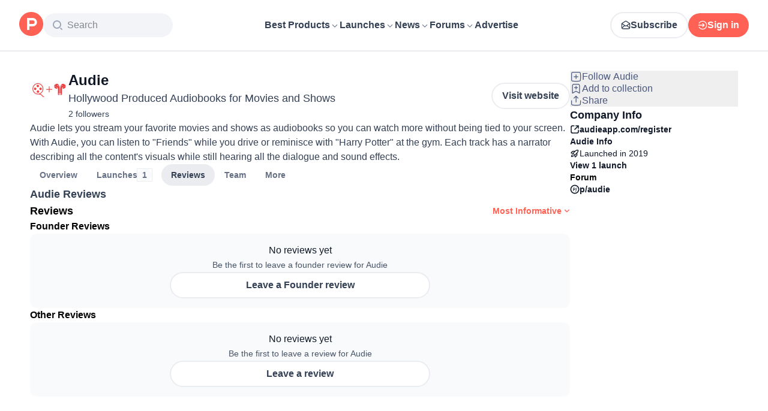

--- FILE ---
content_type: text/html; charset=utf-8
request_url: https://www.producthunt.com/products/audie/reviews
body_size: 27375
content:
<!DOCTYPE html><html lang="en"><head><meta charSet="utf-8"/><meta name="viewport" content="width=device-width, initial-scale=1, minimum-scale=1"/><link rel="stylesheet" href="/_next/static/chunks/07c513d71a46f7cc.css" data-precedence="next"/><link rel="stylesheet" href="/_next/static/chunks/906cee3d3928159a.css" data-precedence="next"/><link rel="stylesheet" href="/_next/static/chunks/fce9385eaf68a09e.css" data-precedence="next"/><link rel="stylesheet" href="/_next/static/chunks/0a7fc7c363b168ce.css" data-precedence="next"/><link rel="stylesheet" href="/_next/static/chunks/e479e6289bdc6d6d.css" data-precedence="next"/><link rel="preload" as="script" fetchPriority="low" href="/_next/static/chunks/4c128cdd886ac583.js"/><script src="/_next/static/chunks/5ffab6653ac3fc9f.js" async=""></script><script src="/_next/static/chunks/892118e669e7a5c1.js" async=""></script><script src="/_next/static/chunks/2d249cb9bc10604b.js" async=""></script><script src="/_next/static/chunks/turbopack-be2d9b8c7f4a815b.js" async=""></script><script src="/_next/static/chunks/73d7edd8ca13fcf0.js" async=""></script><script src="/_next/static/chunks/23489d2813c824b0.js" async=""></script><script src="/_next/static/chunks/28807f99eb838003.js" async=""></script><script src="/_next/static/chunks/653349a80aa79b71.js" async=""></script><script src="/_next/static/chunks/82103632272838c9.js" async=""></script><script src="/_next/static/chunks/d6435e966dd98cd4.js" async=""></script><script src="/_next/static/chunks/b5a159b69adb024e.js" async=""></script><script src="/_next/static/chunks/f0f6658f3192cd8a.js" async=""></script><script src="/_next/static/chunks/2bf7defa0c43ce62.js" async=""></script><script src="/_next/static/chunks/626952af1848710f.js" async=""></script><script src="/_next/static/chunks/cdb1feca91ff236b.js" async=""></script><script src="/_next/static/chunks/f4a89a92515e0df3.js" async=""></script><script src="/_next/static/chunks/095148ef9e4aa66f.js" async=""></script><script src="/_next/static/chunks/0f360f2bc3d7c5da.js" async=""></script><script src="/_next/static/chunks/71d0113ac17332d6.js" async=""></script><script src="/_next/static/chunks/931515b15b153b59.js" async=""></script><script src="/_next/static/chunks/f56a1aec6dc6721e.js" async=""></script><script src="/_next/static/chunks/30a31cdc2c252895.js" async=""></script><script src="/_next/static/chunks/b5622fcea2494983.js" async=""></script><script src="/_next/static/chunks/54e2975908a5f715.js" async=""></script><script src="/_next/static/chunks/b7486fd159f32cbf.js" async=""></script><script src="/_next/static/chunks/a473601cd80fb786.js" async=""></script><script src="/_next/static/chunks/eea26bb13dee34ee.js" async=""></script><script src="/_next/static/chunks/1015b53da3a8322a.js" async=""></script><script src="/_next/static/chunks/d5b1299e46f45c44.js" async=""></script><script src="/_next/static/chunks/4d799ac0196a4a33.js" async=""></script><script src="/_next/static/chunks/e27d8346a233a7c9.js" async=""></script><script src="/_next/static/chunks/96133210da10acb1.js" async=""></script><script src="/_next/static/chunks/c7c01deb53ffdd98.js" async=""></script><script src="/_next/static/chunks/0052fdfb7ead2366.js" async=""></script><script src="/_next/static/chunks/f3ceda498ded1a49.js" async=""></script><script src="/_next/static/chunks/4aec9d8b46109009.js" async=""></script><script src="/_next/static/chunks/21b1f91b5fc0fbf1.js" async=""></script><script src="/_next/static/chunks/44fe6e223c88b949.js" async=""></script><script src="/_next/static/chunks/0c4bcfff947b08b2.js" async=""></script><script src="/_next/static/chunks/1a8bd52d5d2cab6f.js" async=""></script><script src="/_next/static/chunks/d3cea43caf34dc7a.js" async=""></script><script src="/_next/static/chunks/037574e0d959e1f7.js" async=""></script><script src="/_next/static/chunks/663507e9cb696f38.js" async=""></script><script src="/_next/static/chunks/2610ecad07a6b1d0.js" async=""></script><script src="/_next/static/chunks/0a802c0adfad1442.js" async=""></script><link rel="preload" href="https://www.googletagmanager.com/gtag/js?id=G-WZ46833KH9" as="script"/><meta name="theme-color" content="#ffffff"/><title>Audie Reviews (2026) | Product Hunt</title><meta name="description" content="Read reviews and experiences from users of Audie. Get comprehensive feedback about features, pros, cons, and alternatives."/><link rel="author" href="https://www.producthunt.com/@alex_koren"/><meta name="author" content="Alex Koren"/><link rel="manifest" href="/manifest.json"/><meta name="robots" content="noindex"/><link rel="next" href="https://www.producthunt.com/products/audie/reviews?page=2"/><meta name="fb:app_id" content="1467820943460899"/><link rel="alternate" type="application/atom+xml" title="Product Hunt - All newest Products" href="https://www.producthunt.com/feed"/><meta property="og:title" content="Audie Reviews (2026) | Product Hunt"/><meta property="og:description" content="Read reviews and experiences from users of Audie. Get comprehensive feedback about features, pros, cons, and alternatives."/><meta property="og:url" content="https://www.producthunt.com/products/audie/reviews"/><meta property="og:site_name" content="Product Hunt"/><meta property="og:locale" content="en_US"/><meta property="og:image" content="https://ph-files.imgix.net/4a8722d8-0179-4e39-9b5c-171dbc8ed393.gif?auto=format&amp;fit=crop&amp;frame=1&amp;h=512&amp;w=1024"/><meta property="og:type" content="article"/><meta name="twitter:card" content="summary_large_image"/><meta name="twitter:site" content="@producthunt"/><meta name="twitter:creator" content="@alex_koren"/><meta name="twitter:title" content="Audie Reviews (2026) | Product Hunt"/><meta name="twitter:description" content="Read reviews and experiences from users of Audie. Get comprehensive feedback about features, pros, cons, and alternatives."/><meta name="twitter:image" content="https://ph-files.imgix.net/4a8722d8-0179-4e39-9b5c-171dbc8ed393.gif?auto=format&amp;fit=crop&amp;frame=1&amp;h=512&amp;w=1024"/><link rel="icon" href="https://ph-static.imgix.net/ph-favicon-brand-500.ico" sizes="32x32"/><link rel="icon" href="https://ph-static.imgix.net/ph-favicon-brand-500.svg" type="image/svg+xml"/><link rel="apple-touch-icon-precomposed" href="https://ph-static.imgix.net/ph-favicon-brand-500.ico?auto=compress&amp;fm=png&amp;w=180&amp;h=180"/><link rel="chrome-webstore-item" href="https://producthunt.app.link/extension"/><meta name="sentry-trace" content="10a75e74eca7c87370a4bb194751bfb6-ef5492bac59de7e8-0"/><meta name="baggage" content="sentry-environment=production,sentry-public_key=58db488a6c2941a28833ea5ca522361e,sentry-trace_id=10a75e74eca7c87370a4bb194751bfb6,sentry-org_id=15454,sentry-sampled=false,sentry-sample_rand=0.040041475420758976,sentry-sample_rate=0.001"/><script src="/_next/static/chunks/a6dad97d9634a72d.js" noModule=""></script><script>(window[Symbol.for("ApolloSSRDataTransport")] ??= []).push({"rehydrate":{"_R_9ivb_":{"data":{},"complete":false,"missing":"Dangling reference to missing Viewer object"},"_R_39ivb_":{"data":{},"complete":false,"missing":"Dangling reference to missing Viewer object"},"_R_1i9j9ivb_":{"data":undefined,"loading":true,"networkStatus":1,"called":true},"_R_ii9j9ivb_":{"data":{},"complete":false,"missing":"Dangling reference to missing Viewer object"},"_R_ji9j9ivb_":{"data":{},"complete":false,"missing":"Dangling reference to missing Viewer object"},"_R_ki9j9ivb_":{"data":{},"complete":false,"missing":"Dangling reference to missing Viewer object"},"_R_49j9ivb_":{"data":{},"complete":false,"missing":"Dangling reference to missing Viewer object"},"_R_lj9ivb_":{"data":{},"complete":false,"missing":"Dangling reference to missing Viewer object"},"_R_pj9ivb_":{"data":{},"complete":false,"missing":"Dangling reference to missing Viewer object"},"_R_tj9ivb_":{"data":{},"complete":false,"missing":"Dangling reference to missing Viewer object"},"_R_15j9ivb_":{"data":{},"complete":false,"missing":"Dangling reference to missing Viewer object"},"_R_3lj9ivb_":{"data":{},"complete":false,"missing":"Dangling reference to missing Viewer object"},"_R_5lj9ivb_":{"data":{},"complete":false,"missing":"Dangling reference to missing Viewer object"},"_R_2j9ivb_":{"data":{},"complete":false,"missing":"Dangling reference to missing Viewer object"},"_R_79ivb_":{"data":{},"complete":false,"missing":"Dangling reference to missing Viewer object"},"_R_1ki9j9ivb_":{"data":{"viewer":{"__typename":"Viewer","email":null,"emailVerified":false,"isImpersonated":false,"analyticsIdentifyJson":{},"showCookiePolicy":false,"canLoadTrackingScripts":true,"showCommentWarning":false,"showProfileWarning":false,"showCaptcha":false,"showPhoneVerification":false,"isAdmin":false,"isDeputy":false,"isLoggedIn":false,"features":["ph_ios_activity_feed","sidekiq_cloudwatch_metrics","ph_always_auto_review","ph_detailed_reviews_order_informative","ph_products_category_recent_launches","ph_orbit_awards","category_metadata_descriptions","ph_use_highest_rated_view","chatgpt_replay","ph_detailed_review_view_count_tracking","ph_detailed_review_view_count_display","ph_android_new_activity_feed","vector_tracking","ph_product_questions","ph_categories_expandable_html","ph_orbit_awards_reasons","ph_category_roundup","ph_topic_related_categories","ph_category_roundup_business_intelligence","ph_product_inquiry","ph_category_questions","ph_curious_kitty_prominence","ph_shoutout_alternatives","ph_categories_snapshot","ph_show_alternatives_summary"],"identityStatus":"NONE","notice":null,"otpRequiredFrom":null,"user":null,"visitStreak":{"__typename":"VisitStreak","id":"73d2ca4c-a99e-4504-a9e4-942df69b7c9f","emoji":null,"duration":1},"recentLaunch":null,"intercomUserHash":null,"ifVisitedFromMobile":false,"newsletterSettings":{"__typename":"ViewerNewsletterSettings","hasNewsletterSubscription":false},"notificationsUnreadCount":0}},"networkStatus":7},"_R_q9j9ivb_":{"data":{"viewer":{"__typename":"Viewer","email":null,"emailVerified":false,"isImpersonated":false,"analyticsIdentifyJson":{},"showCookiePolicy":false,"canLoadTrackingScripts":true,"showCommentWarning":false,"showProfileWarning":false,"showCaptcha":false,"showPhoneVerification":false,"isAdmin":false,"isDeputy":false,"isLoggedIn":false,"features":["ph_ios_activity_feed","sidekiq_cloudwatch_metrics","ph_always_auto_review","ph_detailed_reviews_order_informative","ph_products_category_recent_launches","ph_orbit_awards","category_metadata_descriptions","ph_use_highest_rated_view","chatgpt_replay","ph_detailed_review_view_count_tracking","ph_detailed_review_view_count_display","ph_android_new_activity_feed","vector_tracking","ph_product_questions","ph_categories_expandable_html","ph_orbit_awards_reasons","ph_category_roundup","ph_topic_related_categories","ph_category_roundup_business_intelligence","ph_product_inquiry","ph_category_questions","ph_curious_kitty_prominence","ph_shoutout_alternatives","ph_categories_snapshot","ph_show_alternatives_summary"],"identityStatus":"NONE","notice":null,"otpRequiredFrom":null,"user":null,"visitStreak":{"__typename":"VisitStreak","id":"73d2ca4c-a99e-4504-a9e4-942df69b7c9f","emoji":null,"duration":1},"recentLaunch":null,"intercomUserHash":null,"ifVisitedFromMobile":false,"newsletterSettings":{"__typename":"ViewerNewsletterSettings","hasNewsletterSubscription":false},"notificationsUnreadCount":0}},"networkStatus":7},"_R_q9j9ivbH1_":{"data":{"__typename":"Viewer","email":null,"emailVerified":false,"isImpersonated":false,"analyticsIdentifyJson":{},"showCookiePolicy":false,"canLoadTrackingScripts":true,"showCommentWarning":false,"showProfileWarning":false,"showCaptcha":false,"showPhoneVerification":false,"isAdmin":false,"isDeputy":false,"isLoggedIn":false,"features":["ph_ios_activity_feed","sidekiq_cloudwatch_metrics","ph_always_auto_review","ph_detailed_reviews_order_informative","ph_products_category_recent_launches","ph_orbit_awards","category_metadata_descriptions","ph_use_highest_rated_view","chatgpt_replay","ph_detailed_review_view_count_tracking","ph_detailed_review_view_count_display","ph_android_new_activity_feed","vector_tracking","ph_product_questions","ph_categories_expandable_html","ph_orbit_awards_reasons","ph_category_roundup","ph_topic_related_categories","ph_category_roundup_business_intelligence","ph_product_inquiry","ph_category_questions","ph_curious_kitty_prominence","ph_shoutout_alternatives","ph_categories_snapshot","ph_show_alternatives_summary"],"identityStatus":"NONE","notice":null,"otpRequiredFrom":null,"user":null,"visitStreak":{"__typename":"VisitStreak","id":"73d2ca4c-a99e-4504-a9e4-942df69b7c9f","emoji":null,"duration":1},"recentLaunch":null,"intercomUserHash":null,"ifVisitedFromMobile":false,"newsletterSettings":{"__typename":"ViewerNewsletterSettings","hasNewsletterSubscription":false},"notificationsUnreadCount":0},"complete":true,"missing":undefined},"_R_99ivb_":{"data":{"viewer":{"__typename":"Viewer","email":null,"emailVerified":false,"isImpersonated":false,"analyticsIdentifyJson":{},"showCookiePolicy":false,"canLoadTrackingScripts":true,"showCommentWarning":false,"showProfileWarning":false,"showCaptcha":false,"showPhoneVerification":false,"isAdmin":false,"isDeputy":false,"isLoggedIn":false,"features":["ph_ios_activity_feed","sidekiq_cloudwatch_metrics","ph_always_auto_review","ph_detailed_reviews_order_informative","ph_products_category_recent_launches","ph_orbit_awards","category_metadata_descriptions","ph_use_highest_rated_view","chatgpt_replay","ph_detailed_review_view_count_tracking","ph_detailed_review_view_count_display","ph_android_new_activity_feed","vector_tracking","ph_product_questions","ph_categories_expandable_html","ph_orbit_awards_reasons","ph_category_roundup","ph_topic_related_categories","ph_category_roundup_business_intelligence","ph_product_inquiry","ph_category_questions","ph_curious_kitty_prominence","ph_shoutout_alternatives","ph_categories_snapshot","ph_show_alternatives_summary"],"identityStatus":"NONE","notice":null,"otpRequiredFrom":null,"user":null,"visitStreak":{"__typename":"VisitStreak","id":"73d2ca4c-a99e-4504-a9e4-942df69b7c9f","emoji":null,"duration":1},"recentLaunch":null,"intercomUserHash":null,"ifVisitedFromMobile":false,"newsletterSettings":{"__typename":"ViewerNewsletterSettings","hasNewsletterSubscription":false},"notificationsUnreadCount":0}},"networkStatus":7},"_R_99ivbH1_":{"data":{"__typename":"Viewer","email":null,"emailVerified":false,"isImpersonated":false,"analyticsIdentifyJson":{},"showCookiePolicy":false,"canLoadTrackingScripts":true,"showCommentWarning":false,"showProfileWarning":false,"showCaptcha":false,"showPhoneVerification":false,"isAdmin":false,"isDeputy":false,"isLoggedIn":false,"features":["ph_ios_activity_feed","sidekiq_cloudwatch_metrics","ph_always_auto_review","ph_detailed_reviews_order_informative","ph_products_category_recent_launches","ph_orbit_awards","category_metadata_descriptions","ph_use_highest_rated_view","chatgpt_replay","ph_detailed_review_view_count_tracking","ph_detailed_review_view_count_display","ph_android_new_activity_feed","vector_tracking","ph_product_questions","ph_categories_expandable_html","ph_orbit_awards_reasons","ph_category_roundup","ph_topic_related_categories","ph_category_roundup_business_intelligence","ph_product_inquiry","ph_category_questions","ph_curious_kitty_prominence","ph_shoutout_alternatives","ph_categories_snapshot","ph_show_alternatives_summary"],"identityStatus":"NONE","notice":null,"otpRequiredFrom":null,"user":null,"visitStreak":{"__typename":"VisitStreak","id":"73d2ca4c-a99e-4504-a9e4-942df69b7c9f","emoji":null,"duration":1},"recentLaunch":null,"intercomUserHash":null,"ifVisitedFromMobile":false,"newsletterSettings":{"__typename":"ViewerNewsletterSettings","hasNewsletterSubscription":false},"notificationsUnreadCount":0},"complete":true,"missing":undefined},"_R_1pj9ivb_":{"data":{"featuredCategories":[{"__typename":"ProductCategory","parent":{"__typename":"ProductCategory","id":"72","name":"Engineering \u0026 Development","slug":"engineering-development","path":"/categories/engineering-development"},"id":"1585","name":"Vibe Coding Tools","slug":"vibe-coding","path":"/categories/vibe-coding"},{"__typename":"ProductCategory","parent":{"__typename":"ProductCategory","id":"72","name":"Engineering \u0026 Development","slug":"engineering-development","path":"/categories/engineering-development"},"id":"88","name":"AI Coding Agents","slug":"ai-coding-agents","path":"/categories/ai-coding-agents"},{"__typename":"ProductCategory","parent":{"__typename":"ProductCategory","id":"126","name":"LLMs","slug":"llms","path":"/categories/llms"},"id":"127","name":"AI Chatbots","slug":"ai-chatbots","path":"/categories/ai-chatbots"},{"__typename":"ProductCategory","parent":{"__typename":"ProductCategory","id":"126","name":"LLMs","slug":"llms","path":"/categories/llms"},"id":"1156","name":"AI Infrastructure Tools","slug":"ai-infrastructure","path":"/categories/ai-infrastructure"},{"__typename":"ProductCategory","parent":{"__typename":"ProductCategory","id":"34","name":"Productivity","slug":"productivity","path":"/categories/productivity"},"id":"1288","name":"AI notetakers","slug":"ai-meeting-notetakers","path":"/categories/ai-meeting-notetakers"},{"__typename":"ProductCategory","parent":{"__typename":"ProductCategory","id":"34","name":"Productivity","slug":"productivity","path":"/categories/productivity"},"id":"35","name":"Note and writing apps","slug":"notes-documents","path":"/categories/notes-documents"},{"__typename":"ProductCategory","parent":{"__typename":"ProductCategory","id":"34","name":"Productivity","slug":"productivity","path":"/categories/productivity"},"id":"37","name":"Team collaboration software","slug":"team-collaboration","path":"/categories/team-collaboration"},{"__typename":"ProductCategory","parent":{"__typename":"ProductCategory","id":"89","name":"Marketing \u0026 Sales","slug":"marketing-sales","path":"/categories/marketing-sales"},"id":"98","name":"Lead generation software","slug":"lead-generation","path":"/categories/lead-generation"},{"__typename":"ProductCategory","parent":{"__typename":"ProductCategory","id":"89","name":"Marketing \u0026 Sales","slug":"marketing-sales","path":"/categories/marketing-sales"},"id":"97","name":"Marketing automation platforms","slug":"marketing-automation","path":"/categories/marketing-automation"},{"__typename":"ProductCategory","parent":{"__typename":"ProductCategory","id":"56","name":"Design \u0026 Creative","slug":"design-creative","path":"/categories/design-creative"},"id":"57","name":"Video editing","slug":"video-editing","path":"/categories/video-editing"},{"__typename":"ProductCategory","parent":{"__typename":"ProductCategory","id":"56","name":"Design \u0026 Creative","slug":"design-creative","path":"/categories/design-creative"},"id":"235","name":"Design resources","slug":"design-resources","path":"/categories/design-resources"},{"__typename":"ProductCategory","parent":{"__typename":"ProductCategory","id":"56","name":"Design \u0026 Creative","slug":"design-creative","path":"/categories/design-creative"},"id":"234","name":"Graphic design tools","slug":"graphic-design-tools","path":"/categories/graphic-design-tools"},{"__typename":"ProductCategory","parent":{"__typename":"ProductCategory","id":"104","name":"Social \u0026 Community","slug":"social-community","path":"/categories/social-community"},"id":"105","name":"Social Networking","slug":"social-networking","path":"/categories/social-networking"},{"__typename":"ProductCategory","parent":{"__typename":"ProductCategory","id":"104","name":"Social \u0026 Community","slug":"social-community","path":"/categories/social-community"},"id":"116","name":"Professional networking platforms","slug":"professional-networking","path":"/categories/professional-networking"},{"__typename":"ProductCategory","parent":{"__typename":"ProductCategory","id":"104","name":"Social \u0026 Community","slug":"social-community","path":"/categories/social-community"},"id":"123","name":"Community management","slug":"community-management","path":"/categories/community-management"},{"__typename":"ProductCategory","parent":{"__typename":"ProductCategory","id":"141","name":"Finance","slug":"finance","path":"/categories/finance"},"id":"143","name":"Accounting software","slug":"accounting","path":"/categories/accounting"},{"__typename":"ProductCategory","parent":{"__typename":"ProductCategory","id":"141","name":"Finance","slug":"finance","path":"/categories/finance"},"id":"529","name":"Fundraising resources","slug":"fundraising-resources","path":"/categories/fundraising-resources"},{"__typename":"ProductCategory","parent":{"__typename":"ProductCategory","id":"141","name":"Finance","slug":"finance","path":"/categories/finance"},"id":"335","name":"Investing","slug":"investing","path":"/categories/investing"},{"__typename":"ProductCategory","parent":{"__typename":"ProductCategory","id":"1791","name":"AI Agents","slug":"ai-agents","path":"/categories/ai-agents"},"id":"1190","name":"AI Voice Agents","slug":"ai-voice-agents","path":"/categories/ai-voice-agents"},{"__typename":"ProductCategory","parent":{"__typename":"ProductCategory","id":"34","name":"Productivity","slug":"productivity","path":"/categories/productivity"},"id":"430","name":"Search","slug":"search","path":"/categories/search"},{"__typename":"ProductCategory","parent":{"__typename":"ProductCategory","id":"56","name":"Design \u0026 Creative","slug":"design-creative","path":"/categories/design-creative"},"id":"125","name":"AI Generative Media","slug":"ai-generative-media","path":"/categories/ai-generative-media"},{"__typename":"ProductCategory","parent":{"__typename":"ProductCategory","id":"72","name":"Engineering \u0026 Development","slug":"engineering-development","path":"/categories/engineering-development"},"id":"1717","name":"AI Code Editors","slug":"ai-code-editors","path":"/categories/ai-code-editors"},{"__typename":"ProductCategory","parent":{"__typename":"ProductCategory","id":"1791","name":"AI Agents","slug":"ai-agents","path":"/categories/ai-agents"},"id":"1790","name":"AI Agent Automation","slug":"ai-agent-automation","path":"/categories/ai-agent-automation"},{"__typename":"ProductCategory","parent":{"__typename":"ProductCategory","id":"126","name":"LLMs","slug":"llms","path":"/categories/llms"},"id":"1789","name":"Prompt Engineering Tools","slug":"prompt-engineering-tools","path":"/categories/prompt-engineering-tools"}],"footer":{"__typename":"Footer","topProducts":[{"__typename":"Product","id":"566141","name":"Lovable","slug":"lovable","tagline":"The world's first AI Fullstack Engineer","path":"/products/lovable"},{"__typename":"Product","id":"111412","name":"n8n","slug":"n8n-io","tagline":"Workflow automation for technical people","path":"/products/n8n-io"},{"__typename":"Product","id":"521358","name":"Attio","slug":"attio","tagline":"Customer relationship magic.","path":"/products/attio"},{"__typename":"Product","id":"126122","name":"PostHog","slug":"posthog","tagline":"The open source product OS","path":"/products/posthog"},{"__typename":"Product","id":"575883","name":"Vapi","slug":"vapi","tagline":"Voice AI for developers","path":"/products/vapi"},{"__typename":"Product","id":"584337","name":"Granola","slug":"granola","tagline":"The AI notepad for people in back-to-back meetings","path":"/products/granola"},{"__typename":"Product","id":"112650","name":"Raycast","slug":"raycast","tagline":"Your shortcut to everything","path":"/products/raycast"},{"__typename":"Product","id":"106850","name":"Supabase","slug":"supabase","tagline":"The open source Firebase alternative","path":"/products/supabase"}],"trendingCategories":[{"__typename":"ProductCategory","id":"1585","name":"Vibe Coding Tools","slug":"vibe-coding","path":"/categories/vibe-coding"},{"__typename":"ProductCategory","id":"1552","name":"AI Dictation Apps","slug":"ai-dictation-apps","path":"/categories/ai-dictation-apps"},{"__typename":"ProductCategory","id":"1288","name":"AI notetakers","slug":"ai-meeting-notetakers","path":"/categories/ai-meeting-notetakers"},{"__typename":"ProductCategory","id":"1123","name":"Code Review Tools","slug":"code-review-tools","path":"/categories/code-review-tools"},{"__typename":"ProductCategory","id":"74","name":"No-code Platforms","slug":"no-code-platforms","path":"/categories/no-code-platforms"},{"__typename":"ProductCategory","id":"200","name":"Figma Plugins","slug":"figma-plugins","path":"/categories/figma-plugins"},{"__typename":"ProductCategory","id":"81","name":"Static site generators","slug":"static-site-generators","path":"/categories/static-site-generators"}],"topForumThreads":[{"__typename":"DiscussionThread","id":"715893","title":"Cursor or Claude Code?","llmTitle":"Cursor or Claude Code?","slug":"cursor-or-claude-code","path":"/p/cursor/cursor-or-claude-code"},{"__typename":"DiscussionThread","id":"729084","title":"✅ POLL: Do you buy the domain first or build the product first?","llmTitle":"POLL: Domain or product first?","slug":"poll-do-you-buy-the-domain-first-or-build-the-product-first","path":"/p/producthunt/poll-do-you-buy-the-domain-first-or-build-the-product-first"},{"__typename":"DiscussionThread","id":"727229","title":"YC deadline in \u003c2 weeks; Who's applying?","llmTitle":"YC deadline in \u003c2 weeks; Who's applying?","slug":"yc-deadline-in-2-weeks-who-s-applying","path":"/p/yc/yc-deadline-in-2-weeks-who-s-applying"},{"__typename":"DiscussionThread","id":"729680","title":"We Got into YC, Got Kicked Out, and Fought Our Way Back","llmTitle":"We Got into YC, Got Kicked Out, and Fought Our Way Back","slug":"we-got-into-yc-got-kicked-out-and-fought-our-way-back","path":"/p/okibi/we-got-into-yc-got-kicked-out-and-fought-our-way-back"},{"__typename":"DiscussionThread","id":"735354","title":"How Wispr Flow found PMF through a pivot ","llmTitle":"How Wispr Flow found PMF through pivot","slug":"how-wispr-flow-found-pmf-through-a-pivot","path":"/p/wisprflow/how-wispr-flow-found-pmf-through-a-pivot"},{"__typename":"DiscussionThread","id":"727601","title":"What is the best Vibe Coding tool so far? Bonus points if we've never heard of it!","llmTitle":"Best Vibe Coding tool so far?","slug":"what-is-the-best-vibe-coding-tool-so-far-bonus-points-if-we-ve-never-heard-of-it","path":"/p/vibecoding/what-is-the-best-vibe-coding-tool-so-far-bonus-points-if-we-ve-never-heard-of-it"},{"__typename":"DiscussionThread","id":"681949","title":"🚨 Landing Page Roast: 48 Hours Only 🚨","llmTitle":"Landing page roast - 48 hours only","slug":"landing-page-roast-48-hours-only","path":"/p/producthunt/landing-page-roast-48-hours-only"},{"__typename":"DiscussionThread","id":"621591","title":"I'm the Product Hunt CEO - tell me your tagline and I'll fix it for you :)","llmTitle":"Fix your tagline with the PH CEO","slug":"i-m-the-product-hunt-ceo-tell-me-your-tagline-and-i-ll-fix-it-for-you","path":"/p/general/i-m-the-product-hunt-ceo-tell-me-your-tagline-and-i-ll-fix-it-for-you"}],"trendingProducts":[{"__typename":"Product","id":"566141","name":"Lovable","slug":"lovable","tagline":"The world's first AI Fullstack Engineer","path":"/products/lovable"},{"__typename":"Product","id":"504757","name":"Screen Studio","slug":"screen-studio","tagline":"Beautiful screen recordings in minutes","path":"/products/screen-studio"},{"__typename":"Product","id":"654787","name":"bolt.new","slug":"bolt-new","tagline":"Prompt, run, edit, and deploy full-stack web apps","path":"/products/bolt-new"},{"__typename":"Product","id":"606339","name":"Wispr Flow","slug":"wisprflow","tagline":"Speak naturally, write perfectly \u0026 4x faster in every app","path":"/products/wisprflow"},{"__typename":"Product","id":"109827","name":"Framer","slug":"framer","tagline":"Design and ship your dream site with zero code","path":"/products/framer"},{"__typename":"Product","id":"550146","name":"Replit","slug":"replit","tagline":"Idea to app, fast.","path":"/products/replit"},{"__typename":"Product","id":"575883","name":"Vapi","slug":"vapi","tagline":"Voice AI for developers","path":"/products/vapi"},{"__typename":"Product","id":"584337","name":"Granola","slug":"granola","tagline":"The AI notepad for people in back-to-back meetings","path":"/products/granola"}]}},"networkStatus":7},"_R_1pj9ivbH1_":{"data":{"viewer":{"__typename":"Viewer","email":null,"emailVerified":false,"isImpersonated":false,"analyticsIdentifyJson":{},"showCookiePolicy":false,"canLoadTrackingScripts":true,"showCommentWarning":false,"showProfileWarning":false,"showCaptcha":false,"showPhoneVerification":false,"isAdmin":false,"isDeputy":false,"isLoggedIn":false,"features":["ph_ios_activity_feed","sidekiq_cloudwatch_metrics","ph_always_auto_review","ph_detailed_reviews_order_informative","ph_products_category_recent_launches","ph_orbit_awards","category_metadata_descriptions","ph_use_highest_rated_view","chatgpt_replay","ph_detailed_review_view_count_tracking","ph_detailed_review_view_count_display","ph_android_new_activity_feed","vector_tracking","ph_product_questions","ph_categories_expandable_html","ph_orbit_awards_reasons","ph_category_roundup","ph_topic_related_categories","ph_category_roundup_business_intelligence","ph_product_inquiry","ph_category_questions","ph_curious_kitty_prominence","ph_shoutout_alternatives","ph_categories_snapshot","ph_show_alternatives_summary"],"identityStatus":"NONE","notice":null,"otpRequiredFrom":null,"user":null,"visitStreak":{"__typename":"VisitStreak","id":"73d2ca4c-a99e-4504-a9e4-942df69b7c9f","emoji":null,"duration":1},"recentLaunch":null,"intercomUserHash":null,"ifVisitedFromMobile":false,"newsletterSettings":{"__typename":"ViewerNewsletterSettings","hasNewsletterSubscription":false},"notificationsUnreadCount":0}},"networkStatus":7},"_R_iv5ubrhj9ivb_":{"data":{"product":{"__typename":"Product","id":"404820","canEdit":false,"upcomingLaunch":null,"structuredData":{"@context":"http://schema.org","@id":"https://www.producthunt.com/products/audie","@type":"WebApplication","name":"Audie","description":"Audie lets you stream your favorite movies and shows as audiobooks so you can watch more without being tied to your screen. With Audie, you can listen to \"Friends\" while you drive or reminisce with \"Harry Potter\" at the gym. Each track has a narrator describing all the content's visuals while still hearing all the dialogue and sound effects.","datePublished":"2022-04-14T06:19:43.510-07:00","dateModified":"2026-02-02T16:01:58.553-08:00","image":"https://ph-files.imgix.net/03cd98a4-90c1-4e0f-aa50-a0f11059ba05.gif?auto=format","screenshot":["https://ph-files.imgix.net/4a8722d8-0179-4e39-9b5c-171dbc8ed393.gif?auto=format\u0026fit=crop","https://ph-files.imgix.net/5b1cf249-e41e-4f71-81d6-345c03bf7cdc.png?auto=format\u0026fit=crop","https://ph-files.imgix.net/2c222952-437b-417f-aaba-d784872f8799.jpeg?auto=format\u0026fit=crop"],"operatingSystem":"Web","applicationCategory":"Web App","author":[{"@type":"Person","name":"Alex Koren","image":"https://ph-avatars.imgix.net/8947343/original.jpeg?auto=format\u0026crop=faces\u0026fit=crop\u0026h=100\u0026w=100","url":"https://www.producthunt.com/@alex_koren"}]},"latestLaunch":{"__typename":"Post","id":"143448","launchedThisWeek":false,"slug":"audie","product":{"__typename":"Product","id":"404820","slug":"audie","name":"Audie","canEdit":false,"websiteUrl":"https://audieapp.com/register","websiteDomain":"audieapp.com","isClaimed":false,"canClaim":false,"isViewerTeamMember":null,"viewerPendingTeamRequest":null,"tagline":"Hollywood Produced Audiobooks for Movies and Shows","cleanUrl":"audieapp.com/register","logoUuid":"03cd98a4-90c1-4e0f-aa50-a0f11059ba05.gif","isNoLongerOnline":false,"isSubscribed":false},"launchState":"featured","canManage":false,"moderationReason":null,"name":"Audie","createdAt":"2019-01-23T05:21:28-08:00","scheduledAt":"2019-01-23T05:21:28-08:00","isMaker":false,"isHunter":false,"launchingToday":false,"launchNumber":1,"canDeputyManage":false,"primaryLink":{"__typename":"ProductLink","id":"218110","url":"https://audieapp.com/register"},"dailyRank":"18","featured":true,"hideVotesCount":false,"featuredAt":"2019-01-23T05:21:28-08:00","disabledWhenScheduled":true,"embargoPreviewAt":null,"latestScore":76,"launchDayScore":45,"nextPost":{"__typename":"Post","id":"143439","product":{"__typename":"Product","id":"404812","slug":"hashnode-cli"}},"previousPost":{"__typename":"Post","id":"143341","product":{"__typename":"Product","id":"107562","slug":"instapage"}},"hasVoted":false,"updatedAt":"2026-02-02T14:47:13-08:00","tagline":"Hollywood Produced Audiobooks for Movies and Shows","thumbnailImageUuid":"03cd98a4-90c1-4e0f-aa50-a0f11059ba05.gif","productState":"default"},"name":"Audie","tagline":"Hollywood Produced Audiobooks for Movies and Shows","description":"Audie lets you stream your favorite movies and shows as audiobooks so you can watch more without being tied to your screen. With Audie, you can listen to \"Friends\" while you drive or reminisce with \"Harry Potter\" at the gym. Each track has a narrator describing all the content's visuals while still hearing all the dialogue and sound effects.","reviewsCount":0,"followersCount":2,"isTopProduct":false,"founderDetailedReviewsCount":0,"firstLaunch":true,"goldenKittyBadges":{"__typename":"GoldenKittyAwardBadgeConnection","edges":[]},"orbitAwardBadges":{"__typename":"OrbitAwardBadgeConnection","edges":[]},"slug":"audie","twitterUrl":null,"facebookUrl":null,"instagramUrl":null,"linkedinUrl":null,"angellistUrl":null,"threadsUrl":null,"mediumUrl":null,"awards":{"__typename":"Connection","edges":[]},"employeeSize":null,"fundingAmount":null,"wasInYCombinator":false,"postsCount":1,"firstPost":{"__typename":"Post","id":"143448","createdAt":"2019-01-23T05:21:28-08:00"},"discussionForum":{"__typename":"DiscussionForumType","id":"76803","path":"/p/audie","firstThread":{"__typename":"DiscussionForumAssociationTypeConnectionWithCount","edges":[]}},"websiteUrl":"https://audieapp.com/register","cleanUrl":"audieapp.com/register","iosUrl":null,"androidUrl":null,"githubUrl":null,"alternatives":{"__typename":"ProductAlternativeConnection","edges":[],"totalCount":0},"categories":[],"logoUuid":"03cd98a4-90c1-4e0f-aa50-a0f11059ba05.gif","isNoLongerOnline":false,"isMaker":false,"reviewsRating":0,"hasPotentialAlternatives":false,"badges":{"__typename":"Connection","totalCount":0},"posts":{"__typename":"PostConnection","totalCount":1},"customers":{"__typename":"DetailedReviewConnection","totalCount":0},"authoredDetailedReviews":{"__typename":"DetailedReviewConnection","totalCount":0},"categoriesCount":0,"proConTags":[],"detailedReview":null,"url":"https://www.producthunt.com/products/audie","isSubscribed":false,"addonsCount":0,"reviewQuestions":[],"isMuted":false}},"networkStatus":7},"_R_iv5ubrhj9ivbH1_":{"data":undefined,"loading":false,"networkStatus":7,"called":false},"_R_758niv5ubrhj9ivb_":{"data":{"__typename":"Viewer","email":null,"emailVerified":false,"isImpersonated":false,"analyticsIdentifyJson":{},"showCookiePolicy":false,"canLoadTrackingScripts":true,"showCommentWarning":false,"showProfileWarning":false,"showCaptcha":false,"showPhoneVerification":false,"isAdmin":false,"isDeputy":false,"isLoggedIn":false,"features":["ph_ios_activity_feed","sidekiq_cloudwatch_metrics","ph_always_auto_review","ph_detailed_reviews_order_informative","ph_products_category_recent_launches","ph_orbit_awards","category_metadata_descriptions","ph_use_highest_rated_view","chatgpt_replay","ph_detailed_review_view_count_tracking","ph_detailed_review_view_count_display","ph_android_new_activity_feed","vector_tracking","ph_product_questions","ph_categories_expandable_html","ph_orbit_awards_reasons","ph_category_roundup","ph_topic_related_categories","ph_category_roundup_business_intelligence","ph_product_inquiry","ph_category_questions","ph_curious_kitty_prominence","ph_shoutout_alternatives","ph_categories_snapshot","ph_show_alternatives_summary"],"identityStatus":"NONE","notice":null,"otpRequiredFrom":null,"user":null,"visitStreak":{"__typename":"VisitStreak","id":"73d2ca4c-a99e-4504-a9e4-942df69b7c9f","emoji":null,"duration":1},"recentLaunch":null,"intercomUserHash":null,"ifVisitedFromMobile":false,"newsletterSettings":{"__typename":"ViewerNewsletterSettings","hasNewsletterSubscription":false},"notificationsUnreadCount":0},"complete":true,"missing":undefined},"_R_157iv5ubrhj9ivb_":{"data":{"__typename":"Viewer","email":null,"emailVerified":false,"isImpersonated":false,"analyticsIdentifyJson":{},"showCookiePolicy":false,"canLoadTrackingScripts":true,"showCommentWarning":false,"showProfileWarning":false,"showCaptcha":false,"showPhoneVerification":false,"isAdmin":false,"isDeputy":false,"isLoggedIn":false,"features":["ph_ios_activity_feed","sidekiq_cloudwatch_metrics","ph_always_auto_review","ph_detailed_reviews_order_informative","ph_products_category_recent_launches","ph_orbit_awards","category_metadata_descriptions","ph_use_highest_rated_view","chatgpt_replay","ph_detailed_review_view_count_tracking","ph_detailed_review_view_count_display","ph_android_new_activity_feed","vector_tracking","ph_product_questions","ph_categories_expandable_html","ph_orbit_awards_reasons","ph_category_roundup","ph_topic_related_categories","ph_category_roundup_business_intelligence","ph_product_inquiry","ph_category_questions","ph_curious_kitty_prominence","ph_shoutout_alternatives","ph_categories_snapshot","ph_show_alternatives_summary"],"identityStatus":"NONE","notice":null,"otpRequiredFrom":null,"user":null,"visitStreak":{"__typename":"VisitStreak","id":"73d2ca4c-a99e-4504-a9e4-942df69b7c9f","emoji":null,"duration":1},"recentLaunch":null,"intercomUserHash":null,"ifVisitedFromMobile":false,"newsletterSettings":{"__typename":"ViewerNewsletterSettings","hasNewsletterSubscription":false},"notificationsUnreadCount":0},"complete":true,"missing":undefined},"_R_257iv5ubrhj9ivb_":{"data":{"__typename":"Viewer","email":null,"emailVerified":false,"isImpersonated":false,"analyticsIdentifyJson":{},"showCookiePolicy":false,"canLoadTrackingScripts":true,"showCommentWarning":false,"showProfileWarning":false,"showCaptcha":false,"showPhoneVerification":false,"isAdmin":false,"isDeputy":false,"isLoggedIn":false,"features":["ph_ios_activity_feed","sidekiq_cloudwatch_metrics","ph_always_auto_review","ph_detailed_reviews_order_informative","ph_products_category_recent_launches","ph_orbit_awards","category_metadata_descriptions","ph_use_highest_rated_view","chatgpt_replay","ph_detailed_review_view_count_tracking","ph_detailed_review_view_count_display","ph_android_new_activity_feed","vector_tracking","ph_product_questions","ph_categories_expandable_html","ph_orbit_awards_reasons","ph_category_roundup","ph_topic_related_categories","ph_category_roundup_business_intelligence","ph_product_inquiry","ph_category_questions","ph_curious_kitty_prominence","ph_shoutout_alternatives","ph_categories_snapshot","ph_show_alternatives_summary"],"identityStatus":"NONE","notice":null,"otpRequiredFrom":null,"user":null,"visitStreak":{"__typename":"VisitStreak","id":"73d2ca4c-a99e-4504-a9e4-942df69b7c9f","emoji":null,"duration":1},"recentLaunch":null,"intercomUserHash":null,"ifVisitedFromMobile":false,"newsletterSettings":{"__typename":"ViewerNewsletterSettings","hasNewsletterSubscription":false},"notificationsUnreadCount":0},"complete":true,"missing":undefined},"_R_5bsnqniv5ubrhj9ivb_":{"data":{"product":{"__typename":"Product","id":"404820","slug":"audie","name":"Audie","reviewsRating":0,"reviewsRecentRating":null,"reviewsCount":0,"isMaker":false,"isTrashed":false,"detailedReviewsCount":0,"founderDetailedReviewsCount":0,"otherDetailedReviewsCount":0,"detailedReview":null,"detailedReviews":{"__typename":"DetailedReviewConnection","edges":[],"pageInfo":{"__typename":"PageInfo","hasNextPage":false,"endCursor":null},"totalCount":0}}},"networkStatus":7},"_R_5bsnqniv5ubrhj9ivbH1_":{"data":{"viewer":{"__typename":"Viewer","email":null,"emailVerified":false,"isImpersonated":false,"analyticsIdentifyJson":{},"showCookiePolicy":false,"canLoadTrackingScripts":true,"showCommentWarning":false,"showProfileWarning":false,"showCaptcha":false,"showPhoneVerification":false,"isAdmin":false,"isDeputy":false,"isLoggedIn":false,"features":["ph_ios_activity_feed","sidekiq_cloudwatch_metrics","ph_always_auto_review","ph_detailed_reviews_order_informative","ph_products_category_recent_launches","ph_orbit_awards","category_metadata_descriptions","ph_use_highest_rated_view","chatgpt_replay","ph_detailed_review_view_count_tracking","ph_detailed_review_view_count_display","ph_android_new_activity_feed","vector_tracking","ph_product_questions","ph_categories_expandable_html","ph_orbit_awards_reasons","ph_category_roundup","ph_topic_related_categories","ph_category_roundup_business_intelligence","ph_product_inquiry","ph_category_questions","ph_curious_kitty_prominence","ph_shoutout_alternatives","ph_categories_snapshot","ph_show_alternatives_summary"],"identityStatus":"NONE","notice":null,"otpRequiredFrom":null,"user":null,"visitStreak":{"__typename":"VisitStreak","id":"73d2ca4c-a99e-4504-a9e4-942df69b7c9f","emoji":null,"duration":1},"recentLaunch":null,"intercomUserHash":null,"ifVisitedFromMobile":false,"newsletterSettings":{"__typename":"ViewerNewsletterSettings","hasNewsletterSubscription":false},"notificationsUnreadCount":0}},"networkStatus":7},"_R_5bsnqniv5ubrhj9ivbH2_":{"data":{"viewer":{"__typename":"Viewer","email":null,"emailVerified":false,"isImpersonated":false,"analyticsIdentifyJson":{},"showCookiePolicy":false,"canLoadTrackingScripts":true,"showCommentWarning":false,"showProfileWarning":false,"showCaptcha":false,"showPhoneVerification":false,"isAdmin":false,"isDeputy":false,"isLoggedIn":false,"features":["ph_ios_activity_feed","sidekiq_cloudwatch_metrics","ph_always_auto_review","ph_detailed_reviews_order_informative","ph_products_category_recent_launches","ph_orbit_awards","category_metadata_descriptions","ph_use_highest_rated_view","chatgpt_replay","ph_detailed_review_view_count_tracking","ph_detailed_review_view_count_display","ph_android_new_activity_feed","vector_tracking","ph_product_questions","ph_categories_expandable_html","ph_orbit_awards_reasons","ph_category_roundup","ph_topic_related_categories","ph_category_roundup_business_intelligence","ph_product_inquiry","ph_category_questions","ph_curious_kitty_prominence","ph_shoutout_alternatives","ph_categories_snapshot","ph_show_alternatives_summary"],"identityStatus":"NONE","notice":null,"otpRequiredFrom":null,"user":null,"visitStreak":{"__typename":"VisitStreak","id":"73d2ca4c-a99e-4504-a9e4-942df69b7c9f","emoji":null,"duration":1},"recentLaunch":null,"intercomUserHash":null,"ifVisitedFromMobile":false,"newsletterSettings":{"__typename":"ViewerNewsletterSettings","hasNewsletterSubscription":false},"notificationsUnreadCount":0}},"networkStatus":7},"_R_5bsnqniv5ubrhj9ivbH3_":{"data":{"viewer":{"__typename":"Viewer","email":null,"emailVerified":false,"isImpersonated":false,"analyticsIdentifyJson":{},"showCookiePolicy":false,"canLoadTrackingScripts":true,"showCommentWarning":false,"showProfileWarning":false,"showCaptcha":false,"showPhoneVerification":false,"isAdmin":false,"isDeputy":false,"isLoggedIn":false,"features":["ph_ios_activity_feed","sidekiq_cloudwatch_metrics","ph_always_auto_review","ph_detailed_reviews_order_informative","ph_products_category_recent_launches","ph_orbit_awards","category_metadata_descriptions","ph_use_highest_rated_view","chatgpt_replay","ph_detailed_review_view_count_tracking","ph_detailed_review_view_count_display","ph_android_new_activity_feed","vector_tracking","ph_product_questions","ph_categories_expandable_html","ph_orbit_awards_reasons","ph_category_roundup","ph_topic_related_categories","ph_category_roundup_business_intelligence","ph_product_inquiry","ph_category_questions","ph_curious_kitty_prominence","ph_shoutout_alternatives","ph_categories_snapshot","ph_show_alternatives_summary"],"identityStatus":"NONE","notice":null,"otpRequiredFrom":null,"user":null,"visitStreak":{"__typename":"VisitStreak","id":"73d2ca4c-a99e-4504-a9e4-942df69b7c9f","emoji":null,"duration":1},"recentLaunch":null,"intercomUserHash":null,"ifVisitedFromMobile":false,"newsletterSettings":{"__typename":"ViewerNewsletterSettings","hasNewsletterSubscription":false},"notificationsUnreadCount":0}},"networkStatus":7},"_R_5bsnqniv5ubrhj9ivbH4_":{"data":{"viewer":{"__typename":"Viewer","email":null,"emailVerified":false,"isImpersonated":false,"analyticsIdentifyJson":{},"showCookiePolicy":false,"canLoadTrackingScripts":true,"showCommentWarning":false,"showProfileWarning":false,"showCaptcha":false,"showPhoneVerification":false,"isAdmin":false,"isDeputy":false,"isLoggedIn":false,"features":["ph_ios_activity_feed","sidekiq_cloudwatch_metrics","ph_always_auto_review","ph_detailed_reviews_order_informative","ph_products_category_recent_launches","ph_orbit_awards","category_metadata_descriptions","ph_use_highest_rated_view","chatgpt_replay","ph_detailed_review_view_count_tracking","ph_detailed_review_view_count_display","ph_android_new_activity_feed","vector_tracking","ph_product_questions","ph_categories_expandable_html","ph_orbit_awards_reasons","ph_category_roundup","ph_topic_related_categories","ph_category_roundup_business_intelligence","ph_product_inquiry","ph_category_questions","ph_curious_kitty_prominence","ph_shoutout_alternatives","ph_categories_snapshot","ph_show_alternatives_summary"],"identityStatus":"NONE","notice":null,"otpRequiredFrom":null,"user":null,"visitStreak":{"__typename":"VisitStreak","id":"73d2ca4c-a99e-4504-a9e4-942df69b7c9f","emoji":null,"duration":1},"recentLaunch":null,"intercomUserHash":null,"ifVisitedFromMobile":false,"newsletterSettings":{"__typename":"ViewerNewsletterSettings","hasNewsletterSubscription":false},"notificationsUnreadCount":0}},"networkStatus":7},"_R_lbsnqniv5ubrhj9ivb_":{"data":{"product":{"__typename":"Product","id":"404820","slug":"audie","name":"Audie","detailedReviewsCount":0,"detailedReviewsRating":0,"detailedReviewsRatingSpecificCount":[{"__typename":"ReviewRatingSpecific","id":"5","rating":5,"count":0},{"__typename":"ReviewRatingSpecific","id":"4","rating":4,"count":0},{"__typename":"ReviewRatingSpecific","id":"3","rating":3,"count":0},{"__typename":"ReviewRatingSpecific","id":"2","rating":2,"count":0},{"__typename":"ReviewRatingSpecific","id":"1","rating":1,"count":0}],"isMaker":false,"isTrashed":false,"founderDetailedReviewsCount":0,"otherDetailedReviewsCount":0,"detailedReview":null,"aiDetailedReviewSummary":null,"detailedReviewPortraits":{"__typename":"DetailedReviewConnection","edges":[],"totalCount":0},"logoUuid":"03cd98a4-90c1-4e0f-aa50-a0f11059ba05.gif","reviewsRating":0,"isNoLongerOnline":false,"proConTags":[],"reviewQuestions":[]}},"networkStatus":7},"_R_9lbsnqniv5ubrhj9ivb_":{"data":{"product":{"__typename":"Product","id":"404820","slug":"audie","detailedReviewProConTags":[]}},"networkStatus":7},"_R_4tlbsnqniv5ubrhj9ivb_":{"data":{"viewer":{"__typename":"Viewer","email":null,"emailVerified":false,"isImpersonated":false,"analyticsIdentifyJson":{},"showCookiePolicy":false,"canLoadTrackingScripts":true,"showCommentWarning":false,"showProfileWarning":false,"showCaptcha":false,"showPhoneVerification":false,"isAdmin":false,"isDeputy":false,"isLoggedIn":false,"features":["ph_ios_activity_feed","sidekiq_cloudwatch_metrics","ph_always_auto_review","ph_detailed_reviews_order_informative","ph_products_category_recent_launches","ph_orbit_awards","category_metadata_descriptions","ph_use_highest_rated_view","chatgpt_replay","ph_detailed_review_view_count_tracking","ph_detailed_review_view_count_display","ph_android_new_activity_feed","vector_tracking","ph_product_questions","ph_categories_expandable_html","ph_orbit_awards_reasons","ph_category_roundup","ph_topic_related_categories","ph_category_roundup_business_intelligence","ph_product_inquiry","ph_category_questions","ph_curious_kitty_prominence","ph_shoutout_alternatives","ph_categories_snapshot","ph_show_alternatives_summary"],"identityStatus":"NONE","notice":null,"otpRequiredFrom":null,"user":null,"visitStreak":{"__typename":"VisitStreak","id":"73d2ca4c-a99e-4504-a9e4-942df69b7c9f","emoji":null,"duration":1},"recentLaunch":null,"intercomUserHash":null,"ifVisitedFromMobile":false,"newsletterSettings":{"__typename":"ViewerNewsletterSettings","hasNewsletterSubscription":false},"notificationsUnreadCount":0}},"networkStatus":7},"_R_4tlbsnqniv5ubrhj9ivbH1_":{"data":{"viewer":{"__typename":"Viewer","email":null,"emailVerified":false,"isImpersonated":false,"analyticsIdentifyJson":{},"showCookiePolicy":false,"canLoadTrackingScripts":true,"showCommentWarning":false,"showProfileWarning":false,"showCaptcha":false,"showPhoneVerification":false,"isAdmin":false,"isDeputy":false,"isLoggedIn":false,"features":["ph_ios_activity_feed","sidekiq_cloudwatch_metrics","ph_always_auto_review","ph_detailed_reviews_order_informative","ph_products_category_recent_launches","ph_orbit_awards","category_metadata_descriptions","ph_use_highest_rated_view","chatgpt_replay","ph_detailed_review_view_count_tracking","ph_detailed_review_view_count_display","ph_android_new_activity_feed","vector_tracking","ph_product_questions","ph_categories_expandable_html","ph_orbit_awards_reasons","ph_category_roundup","ph_topic_related_categories","ph_category_roundup_business_intelligence","ph_product_inquiry","ph_category_questions","ph_curious_kitty_prominence","ph_shoutout_alternatives","ph_categories_snapshot","ph_show_alternatives_summary"],"identityStatus":"NONE","notice":null,"otpRequiredFrom":null,"user":null,"visitStreak":{"__typename":"VisitStreak","id":"73d2ca4c-a99e-4504-a9e4-942df69b7c9f","emoji":null,"duration":1},"recentLaunch":null,"intercomUserHash":null,"ifVisitedFromMobile":false,"newsletterSettings":{"__typename":"ViewerNewsletterSettings","hasNewsletterSubscription":false},"notificationsUnreadCount":0}},"networkStatus":7}},"events":[{"type":"started","options":{"variables":{"slug":"audie","includeAlternatives":true},"fetchPolicy":"cache-first","query":"query ProductsPageLayout($slug:String!$includeAlternatives:Boolean!){product(slug:$slug excludeTrashed:true){id canEdit ...ProductsPageLayoutSidebar ...ProductsPageLayoutHeader ...UpcomingEventPanelProductFragment upcomingLaunch{...UpcomingEventPanelPostFragment}structuredData}}fragment PostPageModerationReason on Post{id moderationReason{reason moderator{id name headline username}}}fragment PostPageNoticesDraftNotice on Post{id launchState canManage}fragment TeamRequestCTAFragment on Product{id slug name websiteUrl websiteDomain isClaimed canEdit canClaim isViewerTeamMember viewerPendingTeamRequest{id}}fragment PostPageNoticesScheduledNotice on Post{id slug name createdAt scheduledAt isMaker isHunter product{id name slug canEdit ...TeamRequestCTAFragment}}fragment PostPageLaunchNoticesDayNotice on Post{id slug isHunter isMaker launchState createdAt product{id slug}}fragment PostPageNotices on Post{id ...PostPageModerationReason ...PostPageNoticesDraftNotice ...PostPageNoticesScheduledNotice ...PostPageLaunchNoticesDayNotice}fragment PostPageAdminBar on Post{id slug product{id slug}launchState canManage}fragment ProductsPageLayoutSidebarLinks on Product{id websiteUrl cleanUrl iosUrl androidUrl githubUrl}fragment ProductsPageLayoutSidebarStatus on Product{id slug ...ProductsPageLayoutSidebarLinks}fragment ProductsPageLayoutSidebarSocialLinks on Product{id name twitterUrl facebookUrl instagramUrl linkedinUrl angellistUrl threadsUrl mediumUrl}fragment GoldenKittyBadge on GoldenKittyAwardBadge{id category position year post{id slug name product{id slug}redirectToProduct{id slug}}}fragment LaunchDayBadge on TopPostBadge{id post{id slug name product{id slug}redirectToProduct{id slug}}position period date}fragment OrbitAwardBadge on OrbitAwardBadge{id awardName awardColor season reasons product{id name}orbitCategory:category{id slug name path}}fragment FacebookShareButtonFragment on Shareable{id url}fragment ShareModalSubjectFragment on Shareable{id url ...FacebookShareButtonFragment}fragment PostStatusIconFragment on Post{id productState}fragment PostThumbnailFragment on Post{id name thumbnailImageUuid ...PostStatusIconFragment}fragment ProductPageShareButton on Product{id slug name tagline ...ShareModalSubjectFragment latestLaunch{id slug name tagline isMaker ...PostThumbnailFragment}}fragment ProductPageAnalyticsButton on Product{id latestLaunch{id scheduledAt launchingToday}}fragment ProductPageFollowButton on Product{id followersCount isSubscribed name}fragment ProductPageActionButtons on Product{id ...ProductPageShareButton ...ProductPageAnalyticsButton ...ProductPageFollowButton}fragment ProductsPageLayoutSidebarAwards on Product{id slug isTopProduct latestLaunch{id launchedThisWeek}goldenKittyBadges(first:1){edges{node{...GoldenKittyBadge}}}awards:badges(first:6 types:[TopPostBadge OrbitAwardBadge]){edges{node{...on TopPostBadge{id ...LaunchDayBadge}...on OrbitAwardBadge{id ...OrbitAwardBadge}}}}...ProductPageActionButtons}fragment ProductsPageLayoutSidebarInfo on Product{id slug name employeeSize fundingAmount wasInYCombinator postsCount latestLaunch{id launchedThisWeek}firstPost{id createdAt}}fragment ProductsPageLayoutSidebarForums on Product{id slug discussionForum{id path}}fragment UsePostVoteFragment on Post{id hasVoted latestScore launchDayScore disabledWhenScheduled featuredAt updatedAt createdAt embargoPreviewAt product{id isSubscribed}}fragment ProductPageVoteButton on Post{id featuredAt createdAt disabledWhenScheduled embargoPreviewAt latestScore launchDayScore ...UsePostVoteFragment}fragment ProductPageRankNavigatorPostFragment on Post{id product{id slug}}fragment ProductPageRankNavigatorFragment on Post{id nextPost:adjacentPost(direction:NEXT rank:DAILY featured:true){...ProductPageRankNavigatorPostFragment}previousPost:adjacentPost(direction:PREVIOUS rank:DAILY featured:true){...ProductPageRankNavigatorPostFragment}}fragment ProductPageRank on Product{id latestLaunch{launchingToday launchedThisWeek id dailyRank featured hideVotesCount ...ProductPageVoteButton ...ProductPageRankNavigatorFragment}}fragment ProductThumbnailFragment on Product{id name logoUuid isNoLongerOnline}fragment CategoryTagFragment on ProductCategory{id name slug path}fragment ProductPageCategories on Product{id categories{...CategoryTagFragment}}fragment ProductsPageLayoutSidebarAlternatives on Product{id slug name alternatives(first:5 scoringLimit:50){edges{node{id product{id slug name tagline reviewsRating reviewsCount ...ProductThumbnailFragment ...ProductPageCategories}}}totalCount}}fragment ModerationChangeProductFormProductFragment on Product{id name slug tagline cleanUrl websiteUrl ...ProductThumbnailFragment}fragment ModerationChangeProductFormPostFragment on Post{id name primaryLink{id url}product{id ...ModerationChangeProductFormProductFragment}}fragment PostPageDeputyBar on Post{id slug product{id ...ModerationChangeProductFormProductFragment}canManage canDeputyManage ...ModerationChangeProductFormPostFragment}fragment ReviewQAStepFragment on Product{id name slug reviewQuestions{id category question}}fragment UseEligibleReviewPostsPostFragment on Post{id name thumbnailImageUuid scheduledAt featured product{id}}fragment ProductSearchComponentFragment on Product{id slug name tagline ...ProductThumbnailFragment}fragment DetailedReviewFragment on DetailedReview{id overallExperience overallRating reviewType origin fromPost{id slug name ...UseEligibleReviewPostsPostFragment}easeOfUseRating customizationRating reliabilityRating valueForMoneyRating positiveFeedback negativeFeedback alternativesFeedback status selectedPros{id name type count}selectedCons{id name type count}alternativeProducts{id ...ProductSearchComponentFragment}questionAnswers{id questionId answer question{id category question}}}fragment NewReviewFormProductFragment on Product{id slug name logoUuid reviewsRating isNoLongerOnline proConTags(minCount:0){id name type count}...ReviewQAStepFragment detailedReview{id ...DetailedReviewFragment}}fragment ReviewStarRatingCTAFragment on Product{id slug name isMaker reviewsRating ...NewReviewFormProductFragment}fragment ProductMuteButtonFragment on Product{id isMuted}fragment HeaderNavigationMoreButton on Product{id url name slug tagline isSubscribed addonsCount ...ProductThumbnailFragment ...ProductMuteButtonFragment}fragment ProductsPageLayoutHeaderNavigator on Product{id slug hasPotentialAlternatives firstLaunch badges{totalCount}posts(filter:VISIBLE){totalCount}founderDetailedReviewsCount customers:detailedReviews(order:customers){totalCount}authoredDetailedReviews{totalCount}categoriesCount reviewsCount latestLaunch{id launchedThisWeek}discussionForum{id firstThread:threads(commentableType:THREAD first:1){edges{node{id}}}}...HeaderNavigationMoreButton}fragment ProductsPageLayoutAdminBar on Product{id slug canEdit}fragment ProductLayoutHeaderWebsiteButton on Product{id websiteUrl isNoLongerOnline}fragment ProductsPageLayoutSidebar on Product{id latestLaunch{id launchedThisWeek ...PostPageNotices ...PostPageAdminBar}...ProductsPageLayoutSidebarStatus ...ProductsPageLayoutSidebarSocialLinks ...ProductsPageLayoutSidebarAwards ...ProductsPageLayoutSidebarInfo ...ProductsPageLayoutSidebarForums ...ProductsPageLayoutSidebarLinks ...ProductPageRank ...ProductsPageLayoutSidebarAlternatives@include(if:$includeAlternatives)}fragment ProductsPageLayoutHeader on Product{id name tagline description reviewsCount followersCount isTopProduct founderDetailedReviewsCount latestLaunch{id launchedThisWeek launchingToday launchNumber ...PostPageDeputyBar}firstLaunch goldenKittyBadges(first:1){edges{node{...GoldenKittyBadge}}}orbitAwardBadges(first:1){edges{node{...OrbitAwardBadge}}}...ProductPageCategories ...ProductThumbnailFragment ...ReviewStarRatingCTAFragment ...ProductsPageLayoutHeaderNavigator ...ProductsPageLayoutAdminBar ...ProductLayoutHeaderWebsiteButton ...ProductPageRank ...ProductPageActionButtons}fragment UpcomingEventPanelProductFragment on Product{id slug canEdit}fragment UpcomingEventPanelPostFragment on Post{id slug launchNumber scheduledAt name trashedAt}","notifyOnNetworkStatusChange":false,"nextFetchPolicy":undefined},"id":"e63710f5-5512-455c-8f91-48f0753bf71a"},{"type":"started","options":{"variables":{},"skip":false,"fetchPolicy":"cache-first","query":"query FooterQuery{featuredCategories{...FeaturedCategoryFragment}footer{...FooterFragment}}fragment FooterCategory on ProductCategory{id name slug path}fragment FooterProduct on Product{id name slug tagline path}fragment FooterThread on DiscussionThread{id title llmTitle slug path}fragment FeaturedCategoryFragment on ProductCategory{...FooterCategory parent{...FooterCategory}}fragment FooterFragment on Footer{topProducts{...FooterProduct}trendingCategories{...FooterCategory}topForumThreads{...FooterThread}trendingProducts{...FooterProduct}}","notifyOnNetworkStatusChange":false,"nextFetchPolicy":undefined},"id":"f22afa52-6d07-46ab-8046-507e786334f8"},{"type":"next","value":{"data":{"featuredCategories":[{"__typename":"ProductCategory","parent":{"__typename":"ProductCategory","id":"72","name":"Engineering \u0026 Development","slug":"engineering-development","path":"/categories/engineering-development"},"id":"1585","name":"Vibe Coding Tools","slug":"vibe-coding","path":"/categories/vibe-coding"},{"__typename":"ProductCategory","parent":{"__typename":"ProductCategory","id":"72","name":"Engineering \u0026 Development","slug":"engineering-development","path":"/categories/engineering-development"},"id":"88","name":"AI Coding Agents","slug":"ai-coding-agents","path":"/categories/ai-coding-agents"},{"__typename":"ProductCategory","parent":{"__typename":"ProductCategory","id":"126","name":"LLMs","slug":"llms","path":"/categories/llms"},"id":"127","name":"AI Chatbots","slug":"ai-chatbots","path":"/categories/ai-chatbots"},{"__typename":"ProductCategory","parent":{"__typename":"ProductCategory","id":"126","name":"LLMs","slug":"llms","path":"/categories/llms"},"id":"1156","name":"AI Infrastructure Tools","slug":"ai-infrastructure","path":"/categories/ai-infrastructure"},{"__typename":"ProductCategory","parent":{"__typename":"ProductCategory","id":"34","name":"Productivity","slug":"productivity","path":"/categories/productivity"},"id":"1288","name":"AI notetakers","slug":"ai-meeting-notetakers","path":"/categories/ai-meeting-notetakers"},{"__typename":"ProductCategory","parent":{"__typename":"ProductCategory","id":"34","name":"Productivity","slug":"productivity","path":"/categories/productivity"},"id":"35","name":"Note and writing apps","slug":"notes-documents","path":"/categories/notes-documents"},{"__typename":"ProductCategory","parent":{"__typename":"ProductCategory","id":"34","name":"Productivity","slug":"productivity","path":"/categories/productivity"},"id":"37","name":"Team collaboration software","slug":"team-collaboration","path":"/categories/team-collaboration"},{"__typename":"ProductCategory","parent":{"__typename":"ProductCategory","id":"89","name":"Marketing \u0026 Sales","slug":"marketing-sales","path":"/categories/marketing-sales"},"id":"98","name":"Lead generation software","slug":"lead-generation","path":"/categories/lead-generation"},{"__typename":"ProductCategory","parent":{"__typename":"ProductCategory","id":"89","name":"Marketing \u0026 Sales","slug":"marketing-sales","path":"/categories/marketing-sales"},"id":"97","name":"Marketing automation platforms","slug":"marketing-automation","path":"/categories/marketing-automation"},{"__typename":"ProductCategory","parent":{"__typename":"ProductCategory","id":"56","name":"Design \u0026 Creative","slug":"design-creative","path":"/categories/design-creative"},"id":"57","name":"Video editing","slug":"video-editing","path":"/categories/video-editing"},{"__typename":"ProductCategory","parent":{"__typename":"ProductCategory","id":"56","name":"Design \u0026 Creative","slug":"design-creative","path":"/categories/design-creative"},"id":"235","name":"Design resources","slug":"design-resources","path":"/categories/design-resources"},{"__typename":"ProductCategory","parent":{"__typename":"ProductCategory","id":"56","name":"Design \u0026 Creative","slug":"design-creative","path":"/categories/design-creative"},"id":"234","name":"Graphic design tools","slug":"graphic-design-tools","path":"/categories/graphic-design-tools"},{"__typename":"ProductCategory","parent":{"__typename":"ProductCategory","id":"104","name":"Social \u0026 Community","slug":"social-community","path":"/categories/social-community"},"id":"105","name":"Social Networking","slug":"social-networking","path":"/categories/social-networking"},{"__typename":"ProductCategory","parent":{"__typename":"ProductCategory","id":"104","name":"Social \u0026 Community","slug":"social-community","path":"/categories/social-community"},"id":"116","name":"Professional networking platforms","slug":"professional-networking","path":"/categories/professional-networking"},{"__typename":"ProductCategory","parent":{"__typename":"ProductCategory","id":"104","name":"Social \u0026 Community","slug":"social-community","path":"/categories/social-community"},"id":"123","name":"Community management","slug":"community-management","path":"/categories/community-management"},{"__typename":"ProductCategory","parent":{"__typename":"ProductCategory","id":"141","name":"Finance","slug":"finance","path":"/categories/finance"},"id":"143","name":"Accounting software","slug":"accounting","path":"/categories/accounting"},{"__typename":"ProductCategory","parent":{"__typename":"ProductCategory","id":"141","name":"Finance","slug":"finance","path":"/categories/finance"},"id":"529","name":"Fundraising resources","slug":"fundraising-resources","path":"/categories/fundraising-resources"},{"__typename":"ProductCategory","parent":{"__typename":"ProductCategory","id":"141","name":"Finance","slug":"finance","path":"/categories/finance"},"id":"335","name":"Investing","slug":"investing","path":"/categories/investing"},{"__typename":"ProductCategory","parent":{"__typename":"ProductCategory","id":"1791","name":"AI Agents","slug":"ai-agents","path":"/categories/ai-agents"},"id":"1190","name":"AI Voice Agents","slug":"ai-voice-agents","path":"/categories/ai-voice-agents"},{"__typename":"ProductCategory","parent":{"__typename":"ProductCategory","id":"34","name":"Productivity","slug":"productivity","path":"/categories/productivity"},"id":"430","name":"Search","slug":"search","path":"/categories/search"},{"__typename":"ProductCategory","parent":{"__typename":"ProductCategory","id":"56","name":"Design \u0026 Creative","slug":"design-creative","path":"/categories/design-creative"},"id":"125","name":"AI Generative Media","slug":"ai-generative-media","path":"/categories/ai-generative-media"},{"__typename":"ProductCategory","parent":{"__typename":"ProductCategory","id":"72","name":"Engineering \u0026 Development","slug":"engineering-development","path":"/categories/engineering-development"},"id":"1717","name":"AI Code Editors","slug":"ai-code-editors","path":"/categories/ai-code-editors"},{"__typename":"ProductCategory","parent":{"__typename":"ProductCategory","id":"1791","name":"AI Agents","slug":"ai-agents","path":"/categories/ai-agents"},"id":"1790","name":"AI Agent Automation","slug":"ai-agent-automation","path":"/categories/ai-agent-automation"},{"__typename":"ProductCategory","parent":{"__typename":"ProductCategory","id":"126","name":"LLMs","slug":"llms","path":"/categories/llms"},"id":"1789","name":"Prompt Engineering Tools","slug":"prompt-engineering-tools","path":"/categories/prompt-engineering-tools"}],"footer":{"__typename":"Footer","topProducts":[{"__typename":"Product","id":"566141","name":"Lovable","slug":"lovable","tagline":"The world's first AI Fullstack Engineer","path":"/products/lovable"},{"__typename":"Product","id":"111412","name":"n8n","slug":"n8n-io","tagline":"Workflow automation for technical people","path":"/products/n8n-io"},{"__typename":"Product","id":"521358","name":"Attio","slug":"attio","tagline":"Customer relationship magic.","path":"/products/attio"},{"__typename":"Product","id":"126122","name":"PostHog","slug":"posthog","tagline":"The open source product OS","path":"/products/posthog"},{"__typename":"Product","id":"575883","name":"Vapi","slug":"vapi","tagline":"Voice AI for developers","path":"/products/vapi"},{"__typename":"Product","id":"584337","name":"Granola","slug":"granola","tagline":"The AI notepad for people in back-to-back meetings","path":"/products/granola"},{"__typename":"Product","id":"112650","name":"Raycast","slug":"raycast","tagline":"Your shortcut to everything","path":"/products/raycast"},{"__typename":"Product","id":"106850","name":"Supabase","slug":"supabase","tagline":"The open source Firebase alternative","path":"/products/supabase"}],"trendingCategories":[{"__typename":"ProductCategory","id":"1585","name":"Vibe Coding Tools","slug":"vibe-coding","path":"/categories/vibe-coding"},{"__typename":"ProductCategory","id":"1552","name":"AI Dictation Apps","slug":"ai-dictation-apps","path":"/categories/ai-dictation-apps"},{"__typename":"ProductCategory","id":"1288","name":"AI notetakers","slug":"ai-meeting-notetakers","path":"/categories/ai-meeting-notetakers"},{"__typename":"ProductCategory","id":"1123","name":"Code Review Tools","slug":"code-review-tools","path":"/categories/code-review-tools"},{"__typename":"ProductCategory","id":"74","name":"No-code Platforms","slug":"no-code-platforms","path":"/categories/no-code-platforms"},{"__typename":"ProductCategory","id":"200","name":"Figma Plugins","slug":"figma-plugins","path":"/categories/figma-plugins"},{"__typename":"ProductCategory","id":"81","name":"Static site generators","slug":"static-site-generators","path":"/categories/static-site-generators"}],"topForumThreads":[{"__typename":"DiscussionThread","id":"715893","title":"Cursor or Claude Code?","llmTitle":"Cursor or Claude Code?","slug":"cursor-or-claude-code","path":"/p/cursor/cursor-or-claude-code"},{"__typename":"DiscussionThread","id":"729084","title":"✅ POLL: Do you buy the domain first or build the product first?","llmTitle":"POLL: Domain or product first?","slug":"poll-do-you-buy-the-domain-first-or-build-the-product-first","path":"/p/producthunt/poll-do-you-buy-the-domain-first-or-build-the-product-first"},{"__typename":"DiscussionThread","id":"727229","title":"YC deadline in \u003c2 weeks; Who's applying?","llmTitle":"YC deadline in \u003c2 weeks; Who's applying?","slug":"yc-deadline-in-2-weeks-who-s-applying","path":"/p/yc/yc-deadline-in-2-weeks-who-s-applying"},{"__typename":"DiscussionThread","id":"729680","title":"We Got into YC, Got Kicked Out, and Fought Our Way Back","llmTitle":"We Got into YC, Got Kicked Out, and Fought Our Way Back","slug":"we-got-into-yc-got-kicked-out-and-fought-our-way-back","path":"/p/okibi/we-got-into-yc-got-kicked-out-and-fought-our-way-back"},{"__typename":"DiscussionThread","id":"735354","title":"How Wispr Flow found PMF through a pivot ","llmTitle":"How Wispr Flow found PMF through pivot","slug":"how-wispr-flow-found-pmf-through-a-pivot","path":"/p/wisprflow/how-wispr-flow-found-pmf-through-a-pivot"},{"__typename":"DiscussionThread","id":"727601","title":"What is the best Vibe Coding tool so far? Bonus points if we've never heard of it!","llmTitle":"Best Vibe Coding tool so far?","slug":"what-is-the-best-vibe-coding-tool-so-far-bonus-points-if-we-ve-never-heard-of-it","path":"/p/vibecoding/what-is-the-best-vibe-coding-tool-so-far-bonus-points-if-we-ve-never-heard-of-it"},{"__typename":"DiscussionThread","id":"681949","title":"🚨 Landing Page Roast: 48 Hours Only 🚨","llmTitle":"Landing page roast - 48 hours only","slug":"landing-page-roast-48-hours-only","path":"/p/producthunt/landing-page-roast-48-hours-only"},{"__typename":"DiscussionThread","id":"621591","title":"I'm the Product Hunt CEO - tell me your tagline and I'll fix it for you :)","llmTitle":"Fix your tagline with the PH CEO","slug":"i-m-the-product-hunt-ceo-tell-me-your-tagline-and-i-ll-fix-it-for-you","path":"/p/general/i-m-the-product-hunt-ceo-tell-me-your-tagline-and-i-ll-fix-it-for-you"}],"trendingProducts":[{"__typename":"Product","id":"566141","name":"Lovable","slug":"lovable","tagline":"The world's first AI Fullstack Engineer","path":"/products/lovable"},{"__typename":"Product","id":"504757","name":"Screen Studio","slug":"screen-studio","tagline":"Beautiful screen recordings in minutes","path":"/products/screen-studio"},{"__typename":"Product","id":"654787","name":"bolt.new","slug":"bolt-new","tagline":"Prompt, run, edit, and deploy full-stack web apps","path":"/products/bolt-new"},{"__typename":"Product","id":"606339","name":"Wispr Flow","slug":"wisprflow","tagline":"Speak naturally, write perfectly \u0026 4x faster in every app","path":"/products/wisprflow"},{"__typename":"Product","id":"109827","name":"Framer","slug":"framer","tagline":"Design and ship your dream site with zero code","path":"/products/framer"},{"__typename":"Product","id":"550146","name":"Replit","slug":"replit","tagline":"Idea to app, fast.","path":"/products/replit"},{"__typename":"Product","id":"575883","name":"Vapi","slug":"vapi","tagline":"Voice AI for developers","path":"/products/vapi"},{"__typename":"Product","id":"584337","name":"Granola","slug":"granola","tagline":"The AI notepad for people in back-to-back meetings","path":"/products/granola"}]}}},"id":"f22afa52-6d07-46ab-8046-507e786334f8"},{"type":"completed","id":"f22afa52-6d07-46ab-8046-507e786334f8"},{"type":"next","value":{"data":{"product":{"__typename":"Product","id":"404820","canEdit":false,"upcomingLaunch":null,"structuredData":{"@context":"http://schema.org","@id":"https://www.producthunt.com/products/audie","@type":"WebApplication","name":"Audie","description":"Audie lets you stream your favorite movies and shows as audiobooks so you can watch more without being tied to your screen. With Audie, you can listen to \"Friends\" while you drive or reminisce with \"Harry Potter\" at the gym. Each track has a narrator describing all the content's visuals while still hearing all the dialogue and sound effects.","datePublished":"2022-04-14T06:19:43.510-07:00","dateModified":"2026-02-02T16:01:58.553-08:00","image":"https://ph-files.imgix.net/03cd98a4-90c1-4e0f-aa50-a0f11059ba05.gif?auto=format","screenshot":["https://ph-files.imgix.net/4a8722d8-0179-4e39-9b5c-171dbc8ed393.gif?auto=format\u0026fit=crop","https://ph-files.imgix.net/5b1cf249-e41e-4f71-81d6-345c03bf7cdc.png?auto=format\u0026fit=crop","https://ph-files.imgix.net/2c222952-437b-417f-aaba-d784872f8799.jpeg?auto=format\u0026fit=crop"],"operatingSystem":"Web","applicationCategory":"Web App","author":[{"@type":"Person","name":"Alex Koren","image":"https://ph-avatars.imgix.net/8947343/original.jpeg?auto=format\u0026crop=faces\u0026fit=crop\u0026h=100\u0026w=100","url":"https://www.producthunt.com/@alex_koren"}]},"latestLaunch":{"__typename":"Post","id":"143448","launchedThisWeek":false,"slug":"audie","product":{"__typename":"Product","id":"404820","slug":"audie","name":"Audie","canEdit":false,"websiteUrl":"https://audieapp.com/register","websiteDomain":"audieapp.com","isClaimed":false,"canClaim":false,"isViewerTeamMember":null,"viewerPendingTeamRequest":null,"tagline":"Hollywood Produced Audiobooks for Movies and Shows","cleanUrl":"audieapp.com/register","logoUuid":"03cd98a4-90c1-4e0f-aa50-a0f11059ba05.gif","isNoLongerOnline":false,"isSubscribed":false},"launchState":"featured","canManage":false,"moderationReason":null,"name":"Audie","createdAt":"2019-01-23T05:21:28-08:00","scheduledAt":"2019-01-23T05:21:28-08:00","isMaker":false,"isHunter":false,"launchingToday":false,"launchNumber":1,"canDeputyManage":false,"primaryLink":{"__typename":"ProductLink","id":"218110","url":"https://audieapp.com/register"},"dailyRank":"18","featured":true,"hideVotesCount":false,"featuredAt":"2019-01-23T05:21:28-08:00","disabledWhenScheduled":true,"embargoPreviewAt":null,"latestScore":76,"launchDayScore":45,"nextPost":{"__typename":"Post","id":"143439","product":{"__typename":"Product","id":"404812","slug":"hashnode-cli"}},"previousPost":{"__typename":"Post","id":"143341","product":{"__typename":"Product","id":"107562","slug":"instapage"}},"hasVoted":false,"updatedAt":"2026-02-02T14:47:13-08:00","tagline":"Hollywood Produced Audiobooks for Movies and Shows","thumbnailImageUuid":"03cd98a4-90c1-4e0f-aa50-a0f11059ba05.gif","productState":"default"},"name":"Audie","tagline":"Hollywood Produced Audiobooks for Movies and Shows","description":"Audie lets you stream your favorite movies and shows as audiobooks so you can watch more without being tied to your screen. With Audie, you can listen to \"Friends\" while you drive or reminisce with \"Harry Potter\" at the gym. Each track has a narrator describing all the content's visuals while still hearing all the dialogue and sound effects.","reviewsCount":0,"followersCount":2,"isTopProduct":false,"founderDetailedReviewsCount":0,"firstLaunch":true,"goldenKittyBadges":{"__typename":"GoldenKittyAwardBadgeConnection","edges":[]},"orbitAwardBadges":{"__typename":"OrbitAwardBadgeConnection","edges":[]},"slug":"audie","twitterUrl":null,"facebookUrl":null,"instagramUrl":null,"linkedinUrl":null,"angellistUrl":null,"threadsUrl":null,"mediumUrl":null,"awards":{"__typename":"Connection","edges":[]},"employeeSize":null,"fundingAmount":null,"wasInYCombinator":false,"postsCount":1,"firstPost":{"__typename":"Post","id":"143448","createdAt":"2019-01-23T05:21:28-08:00"},"discussionForum":{"__typename":"DiscussionForumType","id":"76803","path":"/p/audie","firstThread":{"__typename":"DiscussionForumAssociationTypeConnectionWithCount","edges":[]}},"websiteUrl":"https://audieapp.com/register","cleanUrl":"audieapp.com/register","iosUrl":null,"androidUrl":null,"githubUrl":null,"alternatives":{"__typename":"ProductAlternativeConnection","edges":[],"totalCount":0},"categories":[],"logoUuid":"03cd98a4-90c1-4e0f-aa50-a0f11059ba05.gif","isNoLongerOnline":false,"isMaker":false,"reviewsRating":0,"hasPotentialAlternatives":false,"badges":{"__typename":"Connection","totalCount":0},"posts":{"__typename":"PostConnection","totalCount":1},"customers":{"__typename":"DetailedReviewConnection","totalCount":0},"authoredDetailedReviews":{"__typename":"DetailedReviewConnection","totalCount":0},"categoriesCount":0,"proConTags":[],"detailedReview":null,"url":"https://www.producthunt.com/products/audie","isSubscribed":false,"addonsCount":0,"reviewQuestions":[],"isMuted":false}}},"id":"e63710f5-5512-455c-8f91-48f0753bf71a"},{"type":"completed","id":"e63710f5-5512-455c-8f91-48f0753bf71a"},{"type":"started","options":{"variables":{"slug":"audie","commentsListSubjectThreadsLimit":3,"commentsListSubjectThreadsCursor":"","commentsListSubjectThreadsPage":null,"commentsThreadRepliesCursor":"","commentsListSubjectFilter":null,"order":null,"includeThreadForCommentId":null,"excludeThreadForCommentId":null,"visibility":"PUBLIC"},"skip":false,"fetchPolicy":"cache-first","query":"query DetailedReviewsPage($slug:String!$commentsListSubjectThreadsCursor:String=\"\"$commentsListSubjectThreadsPage:Int=null$commentsListSubjectThreadsLimit:Int!$commentsThreadRepliesCursor:String=\"\"$commentsListSubjectFilter:ThreadFilter$order:ThreadOrder$includeThreadForCommentId:ID$excludeThreadForCommentId:ID$visibility:DetailedReviewsVisibility=DEFAULT){product(slug:$slug){id slug name reviewsRating reviewsRecentRating reviewsCount isMaker isTrashed detailedReviewsCount founderDetailedReviewsCount otherDetailedReviewsCount detailedReview{id}detailedReviews(first:10 visibility:$visibility){edges{node{id ...DetailedReviewItemFragment}}pageInfo{hasNextPage endCursor}totalCount}}}fragment UserImage on User{id name username avatarUrl}fragment UserVerifiedBadgeFragment on User{id isAccountVerified}fragment ProductThumbnailFragment on Product{id name logoUuid isNoLongerOnline}fragment UserCompanyCalloutWithBadgeProductFragment on Product{id name slug ...ProductThumbnailFragment}fragment TopProductBadgeFragment on User{id topProductBadge{id product{id slug name ...ProductThumbnailFragment}}}fragment TopHunterBadgeFragment on User{id topHunterBadge{id}}fragment PostStatusIconFragment on Post{id productState}fragment PostThumbnailFragment on Post{id name thumbnailImageUuid ...PostStatusIconFragment}fragment TopLaunchBadgeFragment on User{id topLaunchBadge{id post{id ...PostThumbnailFragment product{id slug name}}}}fragment UserCompanyCalloutWithBadgeUserFragment on User{id name username isAmbassador selectedBylineProduct{id ...UserCompanyCalloutWithBadgeProductFragment}...UserImage ...UserVerifiedBadgeFragment ...TopProductBadgeFragment ...TopHunterBadgeFragment ...TopLaunchBadgeFragment}fragment BadgeIconTopPostBadgeFragment on TopPostBadge{id position period date}fragment BadgeIconFragment on Post{id name badges(first:1 types:[TopPostBadge]sort:position){edges{node{__typename ...on TopPostBadge{id ...BadgeIconTopPostBadgeFragment}}}}}fragment TagFragment on ReviewAiProConTag{id name type count}fragment FollowAuthor on User{id isFollowed ...UserImage}fragment FollowSubject on Subscribable{id isSubscribed ...on Product{id slug ...ProductThumbnailFragment}}fragment FollowAuthorAndSubjectPrimaryForum on DiscussionForumSubjectInterface{id ...on Product{...FollowSubject}}fragment FollowAuthorAndSubject on Commentable{id ...on AnthologiesStory{author{...FollowAuthor}}...on DetailedReview{user{id ...FollowAuthor}followProduct:product{...FollowSubject}}...on Post{user{id ...FollowAuthor}product{id ...FollowSubject}}...on DiscussionThread{user{id ...FollowAuthor}primaryForum{id subject{...FollowAuthorAndSubjectPrimaryForum}}}}fragment PollOptionFragment on PollOption{id text imageUuid answersCount answersPercent hasAnswered}fragment PollFragment on Poll{id answersCount hasAnswered options{id ...PollOptionFragment}}fragment ActionBarVoteButtonFragment on Votable{id hasVoted votesCount ...on Post{latestScore}}fragment CommentActionBarVoteButton on Comment{id hasVoted ...ActionBarVoteButtonFragment}fragment CommentActionBarModerationTools on Comment{id isPinned isSticky score approvalStatus user{id}inputInfo{id typingSpeed pastedIndex pastedValue}}fragment FacebookShareButtonFragment on Shareable{id url}fragment CommentActionBarShareButton on Comment{id path user{id name}...FacebookShareButtonFragment}fragment CommentActionBarReplyButton on Comment{id canViewReplyBtn}fragment CommentActionBarTimeAgo on Comment{id createdAt}fragment CommentActionBarPollAnswerCount on Comment{id poll{id answersCount}}fragment CommentActionBarAwardButton on Comment{id canAward award}fragment CommentActionBarMarkAsReadButton on Comment{id read}fragment CommentActionBarViewButton on Comment{id subject{id __typename ...on Post{slug}...on DiscussionThread{slug}}}fragment CommentActionBarDestroyButton on Comment{id canDestroy}fragment CommentActionBarEditButton on Comment{id canEdit}fragment CommentActionBarPinButton on Comment{id isPinned}fragment CommentActionBarGradeButton on Comment{id llmAuthenticityGrade llmContentQualityGrade llmAuthenticityReason llmContentQualityReason}fragment CommentActionBarGenerateQAButtonFragment on Comment{id badges parent{id}}fragment CommentActionBarMoreMenuFragment on Comment{id approvalStatus canEdit canDestroy isSticky user{id}...CommentActionBarPinButton ...CommentActionBarGradeButton ...CommentActionBarGenerateQAButtonFragment}fragment CommentActionBarFragment on Comment{id ...CommentActionBarVoteButton ...CommentActionBarModerationTools ...CommentActionBarShareButton ...CommentActionBarReplyButton ...CommentActionBarTimeAgo ...CommentActionBarPollAnswerCount ...CommentActionBarAwardButton ...CommentActionBarMarkAsReadButton ...CommentActionBarViewButton ...CommentActionBarDestroyButton ...CommentActionBarEditButton ...CommentActionBarPinButton ...CommentActionBarMoreMenuFragment}fragment CommentsCommentByLineApprovalStatusPill on Comment{id approvalStatus commentStatusReason isAutomaticAction moderatorName}fragment CommentsCommentByLineGradePillFragment on Comment{id llmSpamGrade llmSpamReason llmContentQualityGrade llmContentQualityReason llmAuthenticityGrade llmAuthenticityReason approvalStatus commentStatusReason}fragment CommentsCommentByLine on Comment{id isSticky badges isFlaggedByViewer award user{id ...UserCompanyCalloutWithBadgeUserFragment}...CommentsCommentByLineApprovalStatusPill ...CommentsCommentByLineGradePillFragment}fragment CommentActionForm on Comment{id body bodyHtml user{id username}parent{id}}fragment CommentFragment on Comment{id isHidden isSticky read bodyHtml subject{id ...FollowAuthorAndSubject}user{id name username isProminent}poll{id ...PollFragment}...CommentActionBarFragment ...CommentsCommentByLine ...CommentActionForm}fragment NestedCommentConnectionFields on CommentConnection{totalCount edges{node{isSticky visibleRepliesCount repliesCount canAward ...CommentFragment}}pageInfo{endCursor hasNextPage}}fragment NestedRepliesFragment on Comment{id replies(first:5 after:$commentsThreadRepliesCursor focusCommentId:$includeThreadForCommentId){...NestedCommentConnectionFields edges{node{id replies(first:3 focusCommentId:$includeThreadForCommentId){...NestedCommentConnectionFields edges{node{id replies(first:2 focusCommentId:$includeThreadForCommentId){...NestedCommentConnectionFields}}}}}}}}fragment CommentsThreadFragment on Comment{id isSticky visibleRepliesCount repliesCount canAward ...NestedRepliesFragment ...CommentFragment}fragment CommentsListSubjectFragment on Commentable{id threads(first:$commentsListSubjectThreadsLimit after:$commentsListSubjectThreadsCursor page:$commentsListSubjectThreadsPage filter:$commentsListSubjectFilter order:$order includeCommentId:$includeThreadForCommentId excludeCommentId:$excludeThreadForCommentId){totalCount edges{node{id ...CommentsThreadFragment}}pageInfo{endCursor hasNextPage}}}fragment CommentsSubjectFragment on Commentable{id commentsCount ...CommentsListSubjectFragment}fragment DetailedReviewReplyButtonFragment on DetailedReview{id canReply}fragment DetailedReviewShareButtonFragment on DetailedReview{id user{id name}product{id name slug}}fragment DetailedReviewEditButtonFragment on DetailedReview{id canUpdate product{id slug}}fragment DetailedReviewDeleteButtonFragment on DetailedReview{id canDestroy}fragment DetailedReviewHideButtonFragment on DetailedReview{id isHidden canModerate}fragment DetailedReviewGradeButtonFragment on DetailedReview{id}fragment DetailedReviewActionBarViewCountFragment on DetailedReview{id impressionCount}fragment DetailedReviewActionBarGenerateQAButtonFragment on DetailedReview{id}fragment DetailedReviewActionBarFragment on DetailedReview{id createdAt user{id}...ActionBarVoteButtonFragment ...DetailedReviewReplyButtonFragment ...DetailedReviewShareButtonFragment ...DetailedReviewEditButtonFragment ...DetailedReviewDeleteButtonFragment ...DetailedReviewHideButtonFragment ...DetailedReviewGradeButtonFragment ...DetailedReviewActionBarViewCountFragment ...DetailedReviewActionBarGenerateQAButtonFragment}fragment DetailedReviewGradePillFragment on DetailedReview{id llmContentQualityGrade llmContentQualityReason}fragment DetailedReviewItemFragment on DetailedReview{id reviewType status overallRating easeOfUseRating reliabilityRating valueForMoneyRating customizationRating overallExperience positiveFeedback negativeFeedback alternativesFeedback createdAt user{id name username headline reviewsCount isFollowed ...UserImage ...UserVerifiedBadgeFragment ...UserCompanyCalloutWithBadgeUserFragment}fromPost{...PostThumbnailFragment ...BadgeIconFragment slug latestScore isTopLaunch product{id slug isTopProduct}}product{id name slug ...ProductThumbnailFragment}followProduct:product{id isSubscribed slug ...ProductThumbnailFragment}questionAnswers{id question{id question}answer}selectedPros{id ...TagFragment}selectedCons{id ...TagFragment}alternativeProducts{id name slug ...ProductThumbnailFragment}...CommentsSubjectFragment ...DetailedReviewActionBarFragment ...DetailedReviewGradePillFragment}","notifyOnNetworkStatusChange":false,"nextFetchPolicy":undefined},"id":"6baf83fe-c6fe-49f4-bb29-46e3f9ddeb08"},{"type":"next","value":{"data":{"product":{"__typename":"Product","id":"404820","slug":"audie","name":"Audie","reviewsRating":0,"reviewsRecentRating":null,"reviewsCount":0,"isMaker":false,"isTrashed":false,"detailedReviewsCount":0,"founderDetailedReviewsCount":0,"otherDetailedReviewsCount":0,"detailedReview":null,"detailedReviews":{"__typename":"DetailedReviewConnection","edges":[],"pageInfo":{"__typename":"PageInfo","hasNextPage":false,"endCursor":null},"totalCount":0}}}},"id":"6baf83fe-c6fe-49f4-bb29-46e3f9ddeb08"},{"type":"completed","id":"6baf83fe-c6fe-49f4-bb29-46e3f9ddeb08"},{"type":"started","options":{"variables":{"slug":"audie"},"fetchPolicy":"cache-first","query":"query DetailedReviews($slug:String!){product(slug:$slug){id slug name detailedReviewsCount detailedReviewsRating detailedReviewsRatingSpecificCount{id rating count}isMaker isTrashed founderDetailedReviewsCount otherDetailedReviewsCount detailedReview{id}...DetailedReviewOrderFragment ...DetailedReviewAiSummary ...DetailedReviewRatingsFragment}}fragment UserImage on User{id name username avatarUrl}fragment ReviewQAStepFragment on Product{id name slug reviewQuestions{id category question}}fragment UseEligibleReviewPostsPostFragment on Post{id name thumbnailImageUuid scheduledAt featured product{id}}fragment ProductThumbnailFragment on Product{id name logoUuid isNoLongerOnline}fragment ProductSearchComponentFragment on Product{id slug name tagline ...ProductThumbnailFragment}fragment DetailedReviewFragment on DetailedReview{id overallExperience overallRating reviewType origin fromPost{id slug name ...UseEligibleReviewPostsPostFragment}easeOfUseRating customizationRating reliabilityRating valueForMoneyRating positiveFeedback negativeFeedback alternativesFeedback status selectedPros{id name type count}selectedCons{id name type count}alternativeProducts{id ...ProductSearchComponentFragment}questionAnswers{id questionId answer question{id category question}}}fragment NewReviewFormProductFragment on Product{id slug name logoUuid reviewsRating isNoLongerOnline proConTags(minCount:0){id name type count}...ReviewQAStepFragment detailedReview{id ...DetailedReviewFragment}}fragment DetailedReviewOrderFragment on Product{id slug}fragment DetailedReviewAiSummary on Product{id aiDetailedReviewSummary:aiReviewSummary slug detailedReviewPortraits:detailedReviews(filter:all order:newest first:3){edges{node{id user{...UserImage}}}totalCount}}fragment DetailedReviewRatingsFragment on Product{id slug name detailedReviewsCount detailedReviewsRating detailedReview{id}detailedReviewsRatingSpecificCount{id rating count}...NewReviewFormProductFragment}","notifyOnNetworkStatusChange":false,"nextFetchPolicy":undefined},"id":"b761d8e5-d8e3-45c9-8e82-de2a6da80375"},{"type":"started","options":{"variables":{"slug":"audie","reviewsLimit":3,"reviewsPage":1,"reviewsFilter":"founder","reviewsOrder":"informative","includeReviewId":null,"pro":null,"con":null,"query":null,"rating":null,"commentsListSubjectThreadsLimit":3,"commentsListSubjectThreadsCursor":"","commentsListSubjectThreadsPage":null,"commentsThreadRepliesCursor":"","commentsListSubjectFilter":null,"order":null,"includeThreadForCommentId":null,"excludeThreadForCommentId":null,"visibility":"PUBLIC"},"fetchPolicy":"cache-first","query":"query DetailedReviewsFeedQuery($slug:String!$reviewsLimit:Int!$reviewsPage:Int$reviewsOrder:DetailedReviewsOrder$reviewsFilter:DetailedReviewsFilter$includeReviewId:ID$pro:String$con:String$query:String$rating:Int$commentsListSubjectThreadsCursor:String=\"\"$commentsListSubjectThreadsPage:Int=null$commentsListSubjectThreadsLimit:Int!$commentsThreadRepliesCursor:String=\"\"$commentsListSubjectFilter:ThreadFilter$order:ThreadOrder$includeThreadForCommentId:ID$excludeThreadForCommentId:ID$visibility:DetailedReviewsVisibility){product(slug:$slug){...NewReviewFormProductFragment detailedReviews(first:$reviewsLimit page:$reviewsPage includeReviewId:$includeReviewId filter:$reviewsFilter order:$reviewsOrder pro:$pro con:$con query:$query rating:$rating visibility:$visibility){edges{node{...DetailedReviewItemFragment}}totalCount pageInfo{hasNextPage endCursor}}}}fragment ReviewQAStepFragment on Product{id name slug reviewQuestions{id category question}}fragment UseEligibleReviewPostsPostFragment on Post{id name thumbnailImageUuid scheduledAt featured product{id}}fragment ProductThumbnailFragment on Product{id name logoUuid isNoLongerOnline}fragment ProductSearchComponentFragment on Product{id slug name tagline ...ProductThumbnailFragment}fragment DetailedReviewFragment on DetailedReview{id overallExperience overallRating reviewType origin fromPost{id slug name ...UseEligibleReviewPostsPostFragment}easeOfUseRating customizationRating reliabilityRating valueForMoneyRating positiveFeedback negativeFeedback alternativesFeedback status selectedPros{id name type count}selectedCons{id name type count}alternativeProducts{id ...ProductSearchComponentFragment}questionAnswers{id questionId answer question{id category question}}}fragment UserImage on User{id name username avatarUrl}fragment UserVerifiedBadgeFragment on User{id isAccountVerified}fragment UserCompanyCalloutWithBadgeProductFragment on Product{id name slug ...ProductThumbnailFragment}fragment TopProductBadgeFragment on User{id topProductBadge{id product{id slug name ...ProductThumbnailFragment}}}fragment TopHunterBadgeFragment on User{id topHunterBadge{id}}fragment PostStatusIconFragment on Post{id productState}fragment PostThumbnailFragment on Post{id name thumbnailImageUuid ...PostStatusIconFragment}fragment TopLaunchBadgeFragment on User{id topLaunchBadge{id post{id ...PostThumbnailFragment product{id slug name}}}}fragment UserCompanyCalloutWithBadgeUserFragment on User{id name username isAmbassador selectedBylineProduct{id ...UserCompanyCalloutWithBadgeProductFragment}...UserImage ...UserVerifiedBadgeFragment ...TopProductBadgeFragment ...TopHunterBadgeFragment ...TopLaunchBadgeFragment}fragment BadgeIconTopPostBadgeFragment on TopPostBadge{id position period date}fragment BadgeIconFragment on Post{id name badges(first:1 types:[TopPostBadge]sort:position){edges{node{__typename ...on TopPostBadge{id ...BadgeIconTopPostBadgeFragment}}}}}fragment TagFragment on ReviewAiProConTag{id name type count}fragment FollowAuthor on User{id isFollowed ...UserImage}fragment FollowSubject on Subscribable{id isSubscribed ...on Product{id slug ...ProductThumbnailFragment}}fragment FollowAuthorAndSubjectPrimaryForum on DiscussionForumSubjectInterface{id ...on Product{...FollowSubject}}fragment FollowAuthorAndSubject on Commentable{id ...on AnthologiesStory{author{...FollowAuthor}}...on DetailedReview{user{id ...FollowAuthor}followProduct:product{...FollowSubject}}...on Post{user{id ...FollowAuthor}product{id ...FollowSubject}}...on DiscussionThread{user{id ...FollowAuthor}primaryForum{id subject{...FollowAuthorAndSubjectPrimaryForum}}}}fragment PollOptionFragment on PollOption{id text imageUuid answersCount answersPercent hasAnswered}fragment PollFragment on Poll{id answersCount hasAnswered options{id ...PollOptionFragment}}fragment ActionBarVoteButtonFragment on Votable{id hasVoted votesCount ...on Post{latestScore}}fragment CommentActionBarVoteButton on Comment{id hasVoted ...ActionBarVoteButtonFragment}fragment CommentActionBarModerationTools on Comment{id isPinned isSticky score approvalStatus user{id}inputInfo{id typingSpeed pastedIndex pastedValue}}fragment FacebookShareButtonFragment on Shareable{id url}fragment CommentActionBarShareButton on Comment{id path user{id name}...FacebookShareButtonFragment}fragment CommentActionBarReplyButton on Comment{id canViewReplyBtn}fragment CommentActionBarTimeAgo on Comment{id createdAt}fragment CommentActionBarPollAnswerCount on Comment{id poll{id answersCount}}fragment CommentActionBarAwardButton on Comment{id canAward award}fragment CommentActionBarMarkAsReadButton on Comment{id read}fragment CommentActionBarViewButton on Comment{id subject{id __typename ...on Post{slug}...on DiscussionThread{slug}}}fragment CommentActionBarDestroyButton on Comment{id canDestroy}fragment CommentActionBarEditButton on Comment{id canEdit}fragment CommentActionBarPinButton on Comment{id isPinned}fragment CommentActionBarGradeButton on Comment{id llmAuthenticityGrade llmContentQualityGrade llmAuthenticityReason llmContentQualityReason}fragment CommentActionBarGenerateQAButtonFragment on Comment{id badges parent{id}}fragment CommentActionBarMoreMenuFragment on Comment{id approvalStatus canEdit canDestroy isSticky user{id}...CommentActionBarPinButton ...CommentActionBarGradeButton ...CommentActionBarGenerateQAButtonFragment}fragment CommentActionBarFragment on Comment{id ...CommentActionBarVoteButton ...CommentActionBarModerationTools ...CommentActionBarShareButton ...CommentActionBarReplyButton ...CommentActionBarTimeAgo ...CommentActionBarPollAnswerCount ...CommentActionBarAwardButton ...CommentActionBarMarkAsReadButton ...CommentActionBarViewButton ...CommentActionBarDestroyButton ...CommentActionBarEditButton ...CommentActionBarPinButton ...CommentActionBarMoreMenuFragment}fragment CommentsCommentByLineApprovalStatusPill on Comment{id approvalStatus commentStatusReason isAutomaticAction moderatorName}fragment CommentsCommentByLineGradePillFragment on Comment{id llmSpamGrade llmSpamReason llmContentQualityGrade llmContentQualityReason llmAuthenticityGrade llmAuthenticityReason approvalStatus commentStatusReason}fragment CommentsCommentByLine on Comment{id isSticky badges isFlaggedByViewer award user{id ...UserCompanyCalloutWithBadgeUserFragment}...CommentsCommentByLineApprovalStatusPill ...CommentsCommentByLineGradePillFragment}fragment CommentActionForm on Comment{id body bodyHtml user{id username}parent{id}}fragment CommentFragment on Comment{id isHidden isSticky read bodyHtml subject{id ...FollowAuthorAndSubject}user{id name username isProminent}poll{id ...PollFragment}...CommentActionBarFragment ...CommentsCommentByLine ...CommentActionForm}fragment NestedCommentConnectionFields on CommentConnection{totalCount edges{node{isSticky visibleRepliesCount repliesCount canAward ...CommentFragment}}pageInfo{endCursor hasNextPage}}fragment NestedRepliesFragment on Comment{id replies(first:5 after:$commentsThreadRepliesCursor focusCommentId:$includeThreadForCommentId){...NestedCommentConnectionFields edges{node{id replies(first:3 focusCommentId:$includeThreadForCommentId){...NestedCommentConnectionFields edges{node{id replies(first:2 focusCommentId:$includeThreadForCommentId){...NestedCommentConnectionFields}}}}}}}}fragment CommentsThreadFragment on Comment{id isSticky visibleRepliesCount repliesCount canAward ...NestedRepliesFragment ...CommentFragment}fragment CommentsListSubjectFragment on Commentable{id threads(first:$commentsListSubjectThreadsLimit after:$commentsListSubjectThreadsCursor page:$commentsListSubjectThreadsPage filter:$commentsListSubjectFilter order:$order includeCommentId:$includeThreadForCommentId excludeCommentId:$excludeThreadForCommentId){totalCount edges{node{id ...CommentsThreadFragment}}pageInfo{endCursor hasNextPage}}}fragment CommentsSubjectFragment on Commentable{id commentsCount ...CommentsListSubjectFragment}fragment DetailedReviewReplyButtonFragment on DetailedReview{id canReply}fragment DetailedReviewShareButtonFragment on DetailedReview{id user{id name}product{id name slug}}fragment DetailedReviewEditButtonFragment on DetailedReview{id canUpdate product{id slug}}fragment DetailedReviewDeleteButtonFragment on DetailedReview{id canDestroy}fragment DetailedReviewHideButtonFragment on DetailedReview{id isHidden canModerate}fragment DetailedReviewGradeButtonFragment on DetailedReview{id}fragment DetailedReviewActionBarViewCountFragment on DetailedReview{id impressionCount}fragment DetailedReviewActionBarGenerateQAButtonFragment on DetailedReview{id}fragment DetailedReviewActionBarFragment on DetailedReview{id createdAt user{id}...ActionBarVoteButtonFragment ...DetailedReviewReplyButtonFragment ...DetailedReviewShareButtonFragment ...DetailedReviewEditButtonFragment ...DetailedReviewDeleteButtonFragment ...DetailedReviewHideButtonFragment ...DetailedReviewGradeButtonFragment ...DetailedReviewActionBarViewCountFragment ...DetailedReviewActionBarGenerateQAButtonFragment}fragment DetailedReviewGradePillFragment on DetailedReview{id llmContentQualityGrade llmContentQualityReason}fragment NewReviewFormProductFragment on Product{id slug name logoUuid reviewsRating isNoLongerOnline proConTags(minCount:0){id name type count}...ReviewQAStepFragment detailedReview{id ...DetailedReviewFragment}}fragment DetailedReviewItemFragment on DetailedReview{id reviewType status overallRating easeOfUseRating reliabilityRating valueForMoneyRating customizationRating overallExperience positiveFeedback negativeFeedback alternativesFeedback createdAt user{id name username headline reviewsCount isFollowed ...UserImage ...UserVerifiedBadgeFragment ...UserCompanyCalloutWithBadgeUserFragment}fromPost{...PostThumbnailFragment ...BadgeIconFragment slug latestScore isTopLaunch product{id slug isTopProduct}}product{id name slug ...ProductThumbnailFragment}followProduct:product{id isSubscribed slug ...ProductThumbnailFragment}questionAnswers{id question{id question}answer}selectedPros{id ...TagFragment}selectedCons{id ...TagFragment}alternativeProducts{id name slug ...ProductThumbnailFragment}...CommentsSubjectFragment ...DetailedReviewActionBarFragment ...DetailedReviewGradePillFragment}","notifyOnNetworkStatusChange":false,"nextFetchPolicy":undefined},"id":"f949191c-b394-45af-8789-a36b8c011fb8"},{"type":"started","options":{"variables":{"slug":"audie","reviewsLimit":10,"reviewsPage":1,"reviewsFilter":"personal","reviewsOrder":"informative","includeReviewId":null,"pro":null,"con":null,"query":null,"rating":null,"commentsListSubjectThreadsLimit":3,"commentsListSubjectThreadsCursor":"","commentsListSubjectThreadsPage":null,"commentsThreadRepliesCursor":"","commentsListSubjectFilter":null,"order":null,"includeThreadForCommentId":null,"excludeThreadForCommentId":null,"visibility":"PUBLIC"},"fetchPolicy":"cache-first","query":"query DetailedReviewsFeedQuery($slug:String!$reviewsLimit:Int!$reviewsPage:Int$reviewsOrder:DetailedReviewsOrder$reviewsFilter:DetailedReviewsFilter$includeReviewId:ID$pro:String$con:String$query:String$rating:Int$commentsListSubjectThreadsCursor:String=\"\"$commentsListSubjectThreadsPage:Int=null$commentsListSubjectThreadsLimit:Int!$commentsThreadRepliesCursor:String=\"\"$commentsListSubjectFilter:ThreadFilter$order:ThreadOrder$includeThreadForCommentId:ID$excludeThreadForCommentId:ID$visibility:DetailedReviewsVisibility){product(slug:$slug){...NewReviewFormProductFragment detailedReviews(first:$reviewsLimit page:$reviewsPage includeReviewId:$includeReviewId filter:$reviewsFilter order:$reviewsOrder pro:$pro con:$con query:$query rating:$rating visibility:$visibility){edges{node{...DetailedReviewItemFragment}}totalCount pageInfo{hasNextPage endCursor}}}}fragment ReviewQAStepFragment on Product{id name slug reviewQuestions{id category question}}fragment UseEligibleReviewPostsPostFragment on Post{id name thumbnailImageUuid scheduledAt featured product{id}}fragment ProductThumbnailFragment on Product{id name logoUuid isNoLongerOnline}fragment ProductSearchComponentFragment on Product{id slug name tagline ...ProductThumbnailFragment}fragment DetailedReviewFragment on DetailedReview{id overallExperience overallRating reviewType origin fromPost{id slug name ...UseEligibleReviewPostsPostFragment}easeOfUseRating customizationRating reliabilityRating valueForMoneyRating positiveFeedback negativeFeedback alternativesFeedback status selectedPros{id name type count}selectedCons{id name type count}alternativeProducts{id ...ProductSearchComponentFragment}questionAnswers{id questionId answer question{id category question}}}fragment UserImage on User{id name username avatarUrl}fragment UserVerifiedBadgeFragment on User{id isAccountVerified}fragment UserCompanyCalloutWithBadgeProductFragment on Product{id name slug ...ProductThumbnailFragment}fragment TopProductBadgeFragment on User{id topProductBadge{id product{id slug name ...ProductThumbnailFragment}}}fragment TopHunterBadgeFragment on User{id topHunterBadge{id}}fragment PostStatusIconFragment on Post{id productState}fragment PostThumbnailFragment on Post{id name thumbnailImageUuid ...PostStatusIconFragment}fragment TopLaunchBadgeFragment on User{id topLaunchBadge{id post{id ...PostThumbnailFragment product{id slug name}}}}fragment UserCompanyCalloutWithBadgeUserFragment on User{id name username isAmbassador selectedBylineProduct{id ...UserCompanyCalloutWithBadgeProductFragment}...UserImage ...UserVerifiedBadgeFragment ...TopProductBadgeFragment ...TopHunterBadgeFragment ...TopLaunchBadgeFragment}fragment BadgeIconTopPostBadgeFragment on TopPostBadge{id position period date}fragment BadgeIconFragment on Post{id name badges(first:1 types:[TopPostBadge]sort:position){edges{node{__typename ...on TopPostBadge{id ...BadgeIconTopPostBadgeFragment}}}}}fragment TagFragment on ReviewAiProConTag{id name type count}fragment FollowAuthor on User{id isFollowed ...UserImage}fragment FollowSubject on Subscribable{id isSubscribed ...on Product{id slug ...ProductThumbnailFragment}}fragment FollowAuthorAndSubjectPrimaryForum on DiscussionForumSubjectInterface{id ...on Product{...FollowSubject}}fragment FollowAuthorAndSubject on Commentable{id ...on AnthologiesStory{author{...FollowAuthor}}...on DetailedReview{user{id ...FollowAuthor}followProduct:product{...FollowSubject}}...on Post{user{id ...FollowAuthor}product{id ...FollowSubject}}...on DiscussionThread{user{id ...FollowAuthor}primaryForum{id subject{...FollowAuthorAndSubjectPrimaryForum}}}}fragment PollOptionFragment on PollOption{id text imageUuid answersCount answersPercent hasAnswered}fragment PollFragment on Poll{id answersCount hasAnswered options{id ...PollOptionFragment}}fragment ActionBarVoteButtonFragment on Votable{id hasVoted votesCount ...on Post{latestScore}}fragment CommentActionBarVoteButton on Comment{id hasVoted ...ActionBarVoteButtonFragment}fragment CommentActionBarModerationTools on Comment{id isPinned isSticky score approvalStatus user{id}inputInfo{id typingSpeed pastedIndex pastedValue}}fragment FacebookShareButtonFragment on Shareable{id url}fragment CommentActionBarShareButton on Comment{id path user{id name}...FacebookShareButtonFragment}fragment CommentActionBarReplyButton on Comment{id canViewReplyBtn}fragment CommentActionBarTimeAgo on Comment{id createdAt}fragment CommentActionBarPollAnswerCount on Comment{id poll{id answersCount}}fragment CommentActionBarAwardButton on Comment{id canAward award}fragment CommentActionBarMarkAsReadButton on Comment{id read}fragment CommentActionBarViewButton on Comment{id subject{id __typename ...on Post{slug}...on DiscussionThread{slug}}}fragment CommentActionBarDestroyButton on Comment{id canDestroy}fragment CommentActionBarEditButton on Comment{id canEdit}fragment CommentActionBarPinButton on Comment{id isPinned}fragment CommentActionBarGradeButton on Comment{id llmAuthenticityGrade llmContentQualityGrade llmAuthenticityReason llmContentQualityReason}fragment CommentActionBarGenerateQAButtonFragment on Comment{id badges parent{id}}fragment CommentActionBarMoreMenuFragment on Comment{id approvalStatus canEdit canDestroy isSticky user{id}...CommentActionBarPinButton ...CommentActionBarGradeButton ...CommentActionBarGenerateQAButtonFragment}fragment CommentActionBarFragment on Comment{id ...CommentActionBarVoteButton ...CommentActionBarModerationTools ...CommentActionBarShareButton ...CommentActionBarReplyButton ...CommentActionBarTimeAgo ...CommentActionBarPollAnswerCount ...CommentActionBarAwardButton ...CommentActionBarMarkAsReadButton ...CommentActionBarViewButton ...CommentActionBarDestroyButton ...CommentActionBarEditButton ...CommentActionBarPinButton ...CommentActionBarMoreMenuFragment}fragment CommentsCommentByLineApprovalStatusPill on Comment{id approvalStatus commentStatusReason isAutomaticAction moderatorName}fragment CommentsCommentByLineGradePillFragment on Comment{id llmSpamGrade llmSpamReason llmContentQualityGrade llmContentQualityReason llmAuthenticityGrade llmAuthenticityReason approvalStatus commentStatusReason}fragment CommentsCommentByLine on Comment{id isSticky badges isFlaggedByViewer award user{id ...UserCompanyCalloutWithBadgeUserFragment}...CommentsCommentByLineApprovalStatusPill ...CommentsCommentByLineGradePillFragment}fragment CommentActionForm on Comment{id body bodyHtml user{id username}parent{id}}fragment CommentFragment on Comment{id isHidden isSticky read bodyHtml subject{id ...FollowAuthorAndSubject}user{id name username isProminent}poll{id ...PollFragment}...CommentActionBarFragment ...CommentsCommentByLine ...CommentActionForm}fragment NestedCommentConnectionFields on CommentConnection{totalCount edges{node{isSticky visibleRepliesCount repliesCount canAward ...CommentFragment}}pageInfo{endCursor hasNextPage}}fragment NestedRepliesFragment on Comment{id replies(first:5 after:$commentsThreadRepliesCursor focusCommentId:$includeThreadForCommentId){...NestedCommentConnectionFields edges{node{id replies(first:3 focusCommentId:$includeThreadForCommentId){...NestedCommentConnectionFields edges{node{id replies(first:2 focusCommentId:$includeThreadForCommentId){...NestedCommentConnectionFields}}}}}}}}fragment CommentsThreadFragment on Comment{id isSticky visibleRepliesCount repliesCount canAward ...NestedRepliesFragment ...CommentFragment}fragment CommentsListSubjectFragment on Commentable{id threads(first:$commentsListSubjectThreadsLimit after:$commentsListSubjectThreadsCursor page:$commentsListSubjectThreadsPage filter:$commentsListSubjectFilter order:$order includeCommentId:$includeThreadForCommentId excludeCommentId:$excludeThreadForCommentId){totalCount edges{node{id ...CommentsThreadFragment}}pageInfo{endCursor hasNextPage}}}fragment CommentsSubjectFragment on Commentable{id commentsCount ...CommentsListSubjectFragment}fragment DetailedReviewReplyButtonFragment on DetailedReview{id canReply}fragment DetailedReviewShareButtonFragment on DetailedReview{id user{id name}product{id name slug}}fragment DetailedReviewEditButtonFragment on DetailedReview{id canUpdate product{id slug}}fragment DetailedReviewDeleteButtonFragment on DetailedReview{id canDestroy}fragment DetailedReviewHideButtonFragment on DetailedReview{id isHidden canModerate}fragment DetailedReviewGradeButtonFragment on DetailedReview{id}fragment DetailedReviewActionBarViewCountFragment on DetailedReview{id impressionCount}fragment DetailedReviewActionBarGenerateQAButtonFragment on DetailedReview{id}fragment DetailedReviewActionBarFragment on DetailedReview{id createdAt user{id}...ActionBarVoteButtonFragment ...DetailedReviewReplyButtonFragment ...DetailedReviewShareButtonFragment ...DetailedReviewEditButtonFragment ...DetailedReviewDeleteButtonFragment ...DetailedReviewHideButtonFragment ...DetailedReviewGradeButtonFragment ...DetailedReviewActionBarViewCountFragment ...DetailedReviewActionBarGenerateQAButtonFragment}fragment DetailedReviewGradePillFragment on DetailedReview{id llmContentQualityGrade llmContentQualityReason}fragment NewReviewFormProductFragment on Product{id slug name logoUuid reviewsRating isNoLongerOnline proConTags(minCount:0){id name type count}...ReviewQAStepFragment detailedReview{id ...DetailedReviewFragment}}fragment DetailedReviewItemFragment on DetailedReview{id reviewType status overallRating easeOfUseRating reliabilityRating valueForMoneyRating customizationRating overallExperience positiveFeedback negativeFeedback alternativesFeedback createdAt user{id name username headline reviewsCount isFollowed ...UserImage ...UserVerifiedBadgeFragment ...UserCompanyCalloutWithBadgeUserFragment}fromPost{...PostThumbnailFragment ...BadgeIconFragment slug latestScore isTopLaunch product{id slug isTopProduct}}product{id name slug ...ProductThumbnailFragment}followProduct:product{id isSubscribed slug ...ProductThumbnailFragment}questionAnswers{id question{id question}answer}selectedPros{id ...TagFragment}selectedCons{id ...TagFragment}alternativeProducts{id name slug ...ProductThumbnailFragment}...CommentsSubjectFragment ...DetailedReviewActionBarFragment ...DetailedReviewGradePillFragment}","notifyOnNetworkStatusChange":false,"nextFetchPolicy":undefined},"id":"53b32763-6c60-4cc0-b12c-4647fb47eb0a"},{"type":"started","options":{"variables":{"slug":"audie","proConTagsFilter":"all"},"fetchPolicy":"cache-first","query":"query DetailedReviewProConTagsQuery($slug:String!$proConTagsFilter:DetailedReviewProConTagsFilter){product(slug:$slug){id ...DetailedReviewProConTags}}fragment DetailedReviewProConTags on Product{id slug detailedReviewProConTags(filter:$proConTagsFilter minCount:2){id name count type}}","notifyOnNetworkStatusChange":false,"nextFetchPolicy":undefined},"id":"6b194983-1e48-43ca-98f9-7c035fbc8cd0"},{"type":"next","value":{"data":{"product":{"__typename":"Product","id":"404820","slug":"audie","name":"Audie","detailedReviewsCount":0,"detailedReviewsRating":0,"detailedReviewsRatingSpecificCount":[{"__typename":"ReviewRatingSpecific","id":"5","rating":5,"count":0},{"__typename":"ReviewRatingSpecific","id":"4","rating":4,"count":0},{"__typename":"ReviewRatingSpecific","id":"3","rating":3,"count":0},{"__typename":"ReviewRatingSpecific","id":"2","rating":2,"count":0},{"__typename":"ReviewRatingSpecific","id":"1","rating":1,"count":0}],"isMaker":false,"isTrashed":false,"founderDetailedReviewsCount":0,"otherDetailedReviewsCount":0,"detailedReview":null,"aiDetailedReviewSummary":null,"detailedReviewPortraits":{"__typename":"DetailedReviewConnection","edges":[],"totalCount":0},"logoUuid":"03cd98a4-90c1-4e0f-aa50-a0f11059ba05.gif","reviewsRating":0,"isNoLongerOnline":false,"proConTags":[],"reviewQuestions":[]}}},"id":"b761d8e5-d8e3-45c9-8e82-de2a6da80375"},{"type":"completed","id":"b761d8e5-d8e3-45c9-8e82-de2a6da80375"},{"type":"next","value":{"data":{"product":{"__typename":"Product","id":"404820","slug":"audie","detailedReviewProConTags":[]}}},"id":"6b194983-1e48-43ca-98f9-7c035fbc8cd0"},{"type":"completed","id":"6b194983-1e48-43ca-98f9-7c035fbc8cd0"}]})</script></head><body class="theme-mirror bg-primary"><div hidden=""><!--$--><!--/$--></div><div id="root-container" class="light relative isolate"><div class="theme-mirror"><header class="fixed top-0 z-20 w-full border-b-2 border-gray-200 bg-primary theme-wisprflow:border-wisprflow theme-wisprflow:bg-wisprflow-primary dark:border-gray-800"><div class="mx-auto grid max-w-layout grid-cols-[1fr_2fr_1fr] items-center gap-2 px-6 py-5 sm:grid-cols-[auto_1fr_auto] lg:px-0"><div class="flex flex-row items-center gap-6 md:gap-8"><a aria-label="Product Hunt Logo" href="/"><img loading="lazy" srcSet="https://ph-static.imgix.net/golden-kitty/2024/PHLogoDark.png?auto=compress&amp;codec=mozjpeg&amp;cs=strip&amp;auto=format&amp;w=40&amp;h=40&amp;fit=max&amp;frame=1&amp;dpr=1 1x, https://ph-static.imgix.net/golden-kitty/2024/PHLogoDark.png?auto=compress&amp;codec=mozjpeg&amp;cs=strip&amp;auto=format&amp;w=40&amp;h=40&amp;fit=max&amp;frame=1&amp;dpr=2 2x, https://ph-static.imgix.net/golden-kitty/2024/PHLogoDark.png?auto=compress&amp;codec=mozjpeg&amp;cs=strip&amp;auto=format&amp;w=40&amp;h=40&amp;fit=max&amp;frame=1&amp;dpr=3 3x" src="https://ph-static.imgix.net/golden-kitty/2024/PHLogoDark.png?auto=compress&amp;codec=mozjpeg&amp;cs=strip&amp;auto=format&amp;w=40&amp;h=40&amp;fit=max&amp;frame=1" style="width:40px;height:40px" alt="Product Hunt logo dark" class="hidden dark:block"/><svg xmlns="http://www.w3.org/2000/svg" width="40" height="40" viewBox="0 0 40 40" class="size-10 dark:hidden"><g fill="none" fill-rule="evenodd"><path fill="#FF6154" d="M40 20c0 11.046-8.954 20-20 20S0 31.046 0 20 8.954 0 20 0s20 8.954 20 20"></path><path fill="#FFF" d="M22.667 20H17v-6h5.667a3 3 0 0 1 0 6m0-10H13v20h4v-6h5.667a7 7 0 1 0 0-14"></path></g></svg></a><div class="relative"><svg xmlns="http://www.w3.org/2000/svg" width="16" height="16" viewBox="0 0 16 16" class="absolute left-4 top-3 size-4"><path fill="#4B587C" d="M7 14c-3.86 0-7-3.14-7-7s3.14-7 7-7 7 3.14 7 7-3.14 7-7 7M7 2C4.243 2 2 4.243 2 7s2.243 5 5 5 5-2.243 5-5-2.243-5-5-5m8.707 12.293L13.314 11.9a8 8 0 0 1-1.414 1.414l2.393 2.393a.997.997 0 0 0 1.414 0 1 1 0 0 0 0-1.414" opacity="0.5"></path></svg><input readOnly="" data-hj-allow="true" data-test="header-search-input" autoComplete="off" class="input box-border h-10 w-full min-w-[164px] max-w-full cursor-pointer appearance-none rounded-full border-0 border-white bg-gray-100 px-10 pl-[40px] text-light-gray placeholder:text-[#85888E] focus:outline-none theme-wisprflow:border-2 theme-wisprflow:border-gray-900 theme-wisprflow:bg-wisprflow-primary sm:w-full sm:max-w-[216px]  sm:text-base dark:bg-gray-dark-800 dark:text-tertiary" placeholder="Search" title="Search" name="q"/></div></div><nav aria-label="Main Navigation"><ul class="flex flex-row items-center justify-center gap-6 md:gap-7 lg:gap-8"><li class="group relative"><a class="group flex flex-row items-center gap-1 text-16 font-semibold text-secondary transition-all duration-300 group-hover:text-brand-500" href="/categories?ref=header_nav">Best Products<svg xmlns="http://www.w3.org/2000/svg" width="14" height="14" fill="none" viewBox="0 0 14 14" class="size-4 stroke-gray-500 transition-all duration-300 group-hover:-rotate-90 group-hover:stroke-brand-500"><path d="M3.5 6.25 7 9.75l3.5-3.5"></path></svg></a></li><li class="group relative list-none" data-test="header-nav-link-launches"><a class="cursor-pointer text-16 group flex flex-row items-center gap-1 font-semibold text-secondary transition-all duration-300 group-hover:text-brand-500" href="/leaderboard/daily/2026/2/2?ref=header_nav">Launches<svg xmlns="http://www.w3.org/2000/svg" width="14" height="14" fill="none" viewBox="0 0 14 14" class="size-4 stroke-gray-500 transition-all duration-300 group-hover:-rotate-90 group-hover:stroke-brand-500"><path d="M3.5 6.25 7 9.75l3.5-3.5"></path></svg></a><div class="absolute top-4 z-100 hidden translate-y-2 opacity-0 transition-all duration-300 group-hover:block group-hover:translate-y-0 group-hover:opacity-100 w-[350px] left-0"><div class="mt-6 overflow-hidden rounded-lg bg-primary shadow-lg theme-wisprflow:border-2 theme-wisprflow:border-wisprflow dark:shadow-[0_2px_8px_rgba(0,0,0,0.3)]"><div class="z-100 px-4 py-2"><a href="/leaderboard/daily/2026/2/2?ref=header_nav"><div class="my-2 flex flex-row gap-4 rounded-lg hover:bg-gray-50 dark:hover:bg-gray-dark-800 dark:bg-gray-dark-900 dark:bg-[image:none] bg-[image:var(--submenu-item-background)] styles-module__-dyNpq__container" style="--submenu-item-background:linear-gradient(to right, rgba(255, 230, 228, 0.25) 50%, rgba(255, 255, 255, 0.3) 50%)"><div style="background-color:#ffe6e4" class="flex size-11 items-center justify-center rounded transition-all ease-out"><svg xmlns="http://www.w3.org/2000/svg" width="24" height="24" fill="none" class="!size-6"><g stroke="#F86C60" stroke-linecap="round" stroke-linejoin="round" stroke-width="1.5" clip-path="url(#LaunchArchive_svg__a)"><path d="M9 17.25s-.75 3-5.25 3c0-4.5 3-5.25 3-5.25m11.167-4.416c2.25-2.25 2.39-4.927 2.32-6.12a.75.75 0 0 0-.7-.7c-1.194-.071-3.869.068-6.12 2.32L7.5 12l4.5 4.5zM12.75 6.75H6.97a.75.75 0 0 0-.53.22l-3.22 3.22a.75.75 0 0 0 .425 1.272L7.5 12"></path><path d="M17.25 11.25v5.78a.75.75 0 0 1-.22.53l-3.22 3.22a.75.75 0 0 1-1.272-.425L12 16.5"></path></g><defs><clipPath id="LaunchArchive_svg__a"><path fill="#fff" d="M0 0h24v24H0z"></path></clipPath></defs></svg></div><div class="flex flex-1 flex-col"><span class="text-14 text-primary">Launch archive</span><span class="text-12 text-secondary">Most-loved launches by the community</span></div></div></a><a href="/launch?ref=header_nav"><div class="my-2 flex flex-row gap-4 rounded-lg hover:bg-gray-50 dark:hover:bg-gray-dark-800 dark:bg-gray-dark-900 dark:bg-[image:none] bg-[image:var(--submenu-item-background)] styles-module__-dyNpq__container" style="--submenu-item-background:linear-gradient(to right, rgba(229, 239, 255, 0.25) 50%, rgba(255, 255, 255, 0.3) 50%)"><div style="background-color:#e5efff" class="flex size-11 items-center justify-center rounded transition-all ease-out"><svg xmlns="http://www.w3.org/2000/svg" width="24" height="24" fill="none" class="!size-6"><g stroke="#3979E3" stroke-width="1.5" clip-path="url(#LaunchGuide_svg__a)"><path stroke-miterlimit="10" d="M12 21a9 9 0 1 0 0-18 9 9 0 0 0 0 18Z"></path><path stroke-linecap="round" stroke-linejoin="round" d="m16.5 7.5-6 3-3 6 6-3z"></path></g><defs><clipPath id="LaunchGuide_svg__a"><path fill="#fff" d="M0 0h24v24H0z"></path></clipPath></defs></svg></div><div class="flex flex-1 flex-col"><span class="text-14 text-primary">Launch Guide</span><span class="text-12 text-secondary">Checklists and pro tips for launching</span></div></div></a></div></div></div></li><li class="group relative list-none" data-test="header-nav-link-news"><a class="cursor-pointer text-16 group flex flex-row items-center gap-1 font-semibold text-secondary transition-all duration-300 group-hover:text-brand-500" href="/newsletters?ref=header_nav">News<svg xmlns="http://www.w3.org/2000/svg" width="14" height="14" fill="none" viewBox="0 0 14 14" class="size-4 stroke-gray-500 transition-all duration-300 group-hover:-rotate-90 group-hover:stroke-brand-500"><path d="M3.5 6.25 7 9.75l3.5-3.5"></path></svg></a><div class="absolute top-4 z-100 hidden translate-y-2 opacity-0 transition-all duration-300 group-hover:block group-hover:translate-y-0 group-hover:opacity-100 w-[350px] left-0"><div class="mt-6 overflow-hidden rounded-lg bg-primary shadow-lg theme-wisprflow:border-2 theme-wisprflow:border-wisprflow dark:shadow-[0_2px_8px_rgba(0,0,0,0.3)]"><div class="z-100 px-4 py-2"><a href="/newsletters?ref=header_nav"><div class="my-2 flex flex-row gap-4 rounded-lg hover:bg-gray-50 dark:hover:bg-gray-dark-800 dark:bg-gray-dark-900 dark:bg-[image:none] bg-[image:var(--submenu-item-background)] styles-module__-dyNpq__container" style="--submenu-item-background:linear-gradient(to right, rgba(234, 233, 255, 0.25) 50%, rgba(255, 255, 255, 0.3) 50%)"><div style="background-color:#eae9ff" class="flex size-11 items-center justify-center rounded transition-all ease-out"><svg xmlns="http://www.w3.org/2000/svg" width="24" height="24" fill="none" class="!size-6"><g stroke="#6D68D4" stroke-linecap="round" stroke-linejoin="round" stroke-width="1.5" clip-path="url(#Newsletter_svg__a)"><path d="M3 5.25h18V18a.75.75 0 0 1-.75.75H3.75A.75.75 0 0 1 3 18z"></path><path d="m21 5.25-9 8.25-9-8.25"></path></g><defs><clipPath id="Newsletter_svg__a"><path fill="#fff" d="M0 0h24v24H0z"></path></clipPath></defs></svg></div><div class="flex flex-1 flex-col"><span class="text-14 text-primary">Newsletter</span><span class="text-12 text-secondary">The best of Product Hunt, every day</span></div></div></a><a href="/stories?ref=header_nav"><div class="my-2 flex flex-row gap-4 rounded-lg hover:bg-gray-50 dark:hover:bg-gray-dark-800 dark:bg-gray-dark-900 dark:bg-[image:none] bg-[image:var(--submenu-item-background)] styles-module__-dyNpq__container" style="--submenu-item-background:linear-gradient(to right, rgba(255, 233, 244, 0.25) 50%, rgba(255, 255, 255, 0.3) 50%)"><div style="background-color:#ffe9f4" class="flex size-11 items-center justify-center rounded transition-all ease-out"><svg xmlns="http://www.w3.org/2000/svg" width="24" height="24" fill="none" class="!size-6"><g stroke="#F468AC" stroke-linecap="round" stroke-linejoin="round" stroke-width="1.5" clip-path="url(#Stories_svg__a)"><path d="M12 8.25a3 3 0 0 1 3-3h6a.75.75 0 0 1 .75.75v12a.75.75 0 0 1-.75.75h-6a3 3 0 0 0-3 3M2.25 18a.75.75 0 0 0 .75.75h6a3 3 0 0 1 3 3V8.25a3 3 0 0 0-3-3H3a.75.75 0 0 0-.75.75zM15 9h3.75M15 12h3.75M15 15h3.75"></path></g><defs><clipPath id="Stories_svg__a"><path fill="#fff" d="M0 0h24v24H0z"></path></clipPath></defs></svg></div><div class="flex flex-1 flex-col"><span class="text-14 text-primary">Stories</span><span class="text-12 text-secondary">Tech news, interviews, and tips from makers</span></div></div></a><a href="/changes?ref=header_nav"><div class="my-2 flex flex-row gap-4 rounded-lg hover:bg-gray-50 dark:hover:bg-gray-dark-800 dark:bg-gray-dark-900 dark:bg-[image:none] bg-[image:var(--submenu-item-background)] styles-module__-dyNpq__container" style="--submenu-item-background:linear-gradient(to right, rgba(207, 252, 219, 0.25) 50%, rgba(255, 255, 255, 0.3) 50%)"><div style="background-color:#cffcdb" class="flex size-11 items-center justify-center rounded transition-all ease-out"><svg xmlns="http://www.w3.org/2000/svg" width="24" height="24" fill="none" class="!size-6"><g stroke="#579167" stroke-linecap="round" stroke-linejoin="round" stroke-width="1.5" clip-path="url(#Changelog_svg__a)"><path d="M10.5 10.5h6m-6 3h6m3-9.75h-15a.75.75 0 0 0-.75.75v15c0 .414.336.75.75.75h15a.75.75 0 0 0 .75-.75v-15a.75.75 0 0 0-.75-.75m-12 0v16.5"></path></g><defs><clipPath id="Changelog_svg__a"><path fill="#fff" d="M0 0h24v24H0z"></path></clipPath></defs></svg></div><div class="flex flex-1 flex-col"><span class="text-14 text-primary">Changelog</span><span class="text-12 text-secondary">New Product Hunt features and releases</span></div></div></a></div></div></div></li><li class="group relative list-none" data-test="header-nav-link-forums"><a class="cursor-pointer text-16 group flex flex-row items-center gap-1 font-semibold text-secondary transition-all duration-300 group-hover:text-brand-500" href="/forums?ref=header_nav">Forums<svg xmlns="http://www.w3.org/2000/svg" width="14" height="14" fill="none" viewBox="0 0 14 14" class="size-4 stroke-gray-500 transition-all duration-300 group-hover:-rotate-90 group-hover:stroke-brand-500"><path d="M3.5 6.25 7 9.75l3.5-3.5"></path></svg></a><div class="absolute top-4 z-100 hidden translate-y-2 opacity-0 transition-all duration-300 group-hover:block group-hover:translate-y-0 group-hover:opacity-100 w-[350px] left-0"><div class="mt-6 overflow-hidden rounded-lg bg-primary shadow-lg theme-wisprflow:border-2 theme-wisprflow:border-wisprflow dark:shadow-[0_2px_8px_rgba(0,0,0,0.3)]"><div class="z-100 px-4 py-2"><a href="/forums?ref=header_nav"><div class="my-2 flex flex-row gap-4 rounded-lg hover:bg-gray-50 dark:hover:bg-gray-dark-800 dark:bg-gray-dark-900 dark:bg-[image:none] bg-[image:var(--submenu-item-background)] styles-module__-dyNpq__container" style="--submenu-item-background:linear-gradient(to right, rgba(255, 233, 248, 0.25) 50%, rgba(255, 255, 255, 0.3) 50%)"><div style="background-color:#ffe9f8" class="flex size-11 items-center justify-center rounded transition-all ease-out"><svg xmlns="http://www.w3.org/2000/svg" width="24" height="24" fill="none" class="!size-6"><g stroke="#DE62B6" stroke-linecap="round" stroke-linejoin="round" stroke-width="1.5" clip-path="url(#Discussions_svg__a)"><path d="M6.71 13.5 3 16.5v-12a.75.75 0 0 1 .75-.75h12a.75.75 0 0 1 .75.75v8.25a.75.75 0 0 1-.75.75z"></path><path d="M7.5 13.5v3.75a.75.75 0 0 0 .75.75h9.04L21 21V9a.75.75 0 0 0-.75-.75H16.5"></path></g><defs><clipPath id="Discussions_svg__a"><path fill="#fff" d="M0 0h24v24H0z"></path></clipPath></defs></svg></div><div class="flex flex-1 flex-col"><span class="text-14 text-primary">Forums</span><span class="text-12 text-secondary">Ask questions, find support, and connect</span></div></div></a><a href="/visit-streaks?ref=header_nav"><div class="my-2 flex flex-row gap-4 rounded-lg hover:bg-gray-50 dark:hover:bg-gray-dark-800 dark:bg-gray-dark-900 dark:bg-[image:none] bg-[image:var(--submenu-item-background)] styles-module__-dyNpq__container" style="--submenu-item-background:linear-gradient(to right, rgba(255, 228, 228, 0.25) 50%, rgba(255, 255, 255, 0.3) 50%)"><div style="background-color:#ffe4e4" class="flex size-11 items-center justify-center rounded transition-all ease-out"><svg xmlns="http://www.w3.org/2000/svg" width="24" height="24" fill="none" class="!size-6"><g stroke="#F10202" stroke-linecap="round" stroke-linejoin="round" stroke-width="1.5" clip-path="url(#Streaks_svg__a)"><path d="M12.75 18c1.875-.316 3.432-1.875 3.75-3.75"></path><path d="m10.5 9 2.463-6.75C14.987 3.93 19.5 8.264 19.5 13.5a7.5 7.5 0 0 1-15 0c0-2.866 1.352-5.462 2.906-7.5z"></path></g><defs><clipPath id="Streaks_svg__a"><path fill="#fff" d="M0 0h24v24H0z"></path></clipPath></defs></svg></div><div class="flex flex-1 flex-col"><span class="text-14 text-primary">Streaks</span><span class="text-12 text-secondary">The most active community members</span></div></div></a><a href="https://lu.ma/producthunt" target="_blank"><div class="my-2 flex flex-row gap-4 rounded-lg hover:bg-gray-50 dark:hover:bg-gray-dark-800 dark:bg-gray-dark-900 dark:bg-[image:none] bg-[image:var(--submenu-item-background)] styles-module__-dyNpq__container" style="--submenu-item-background:linear-gradient(to right, rgba(207, 242, 216, 0.25) 50%, rgba(255, 255, 255, 0.3) 50%)"><div style="background-color:#cff2d8" class="flex size-11 items-center justify-center rounded transition-all ease-out"><svg xmlns="http://www.w3.org/2000/svg" width="24" height="24" fill="none" class="!size-6"><g stroke="#3F9E58" stroke-linecap="round" stroke-linejoin="round" stroke-width="1.5" clip-path="url(#Event_svg__a)"><path d="M19.5 3.75h-15a.75.75 0 0 0-.75.75v15c0 .414.336.75.75.75h15a.75.75 0 0 0 .75-.75v-15a.75.75 0 0 0-.75-.75m-3-1.5v3m-9-3v3m-3.75 3h16.5"></path><path d="m8.625 14.25 2.25 2.25 4.5-4.5"></path></g><defs><clipPath id="Event_svg__a"><path fill="#fff" d="M0 0h24v24H0z"></path></clipPath></defs></svg></div><div class="flex flex-1 flex-col"><span class="text-14 text-primary">Events</span><span class="text-12 text-secondary">Meet others online and in-person</span></div></div></a></div></div></div></li><li class="group relative list-none hidden md:block" data-test="header-nav-link-advertise"><a class="cursor-pointer text-16 group flex flex-row items-center gap-1 font-semibold text-secondary transition-all duration-300 group-hover:text-brand-500" href="/sponsor?ref=header_nav">Advertise</a></li></ul></nav><!--$?--><template id="B:0"></template><div class="flex flex-row items-center justify-end gap-4 invisible"><a class="flex h-10 items-center gap-1 rounded-full border-2 border-gray-200 px-4 align-middle text-16 font-semibold text-secondary transition-all duration-300 hover:border-gray-300 hover:bg-gray-50 sm:px-3 md:px-4 dark:border-gray-dark-800 dark:hover:bg-gray-dark-800" data-test="header-nav-link-subscribe" href="/newsletters?ref=header_nav&amp;campaign=weekly_newsletter&amp;source=header_nav"><svg xmlns="http://www.w3.org/2000/svg" width="20" height="20" fill="none" viewBox="0 0 20 20" class="size-4"><path stroke="#344054" stroke-linecap="round" stroke-linejoin="round" stroke-width="1.667" d="m11.453 2.195 6.274 4.077c.221.144.332.216.412.313a.8.8 0 0 1 .158.289c.036.12.036.252.036.516v6.11c0 1.4 0 2.1-.272 2.635a2.5 2.5 0 0 1-1.093 1.092c-.535.273-1.235.273-2.635.273H5.667c-1.4 0-2.1 0-2.635-.273a2.5 2.5 0 0 1-1.093-1.092c-.272-.535-.272-1.235-.272-2.635V7.39c0-.264 0-.396.036-.516a.8.8 0 0 1 .157-.29c.08-.096.192-.168.413-.312l6.274-4.077m2.906 0c-.526-.342-.789-.513-1.072-.58a1.7 1.7 0 0 0-.762 0c-.283.067-.546.238-1.072.58m2.906 0 5.16 3.354c.574.372.86.559.96.795a.83.83 0 0 1 0 .645c-.1.237-.386.423-.96.796l-5.16 3.354c-.526.342-.789.513-1.072.58a1.7 1.7 0 0 1-.762 0c-.283-.067-.546-.238-1.072-.58l-5.16-3.354c-.574-.373-.86-.56-.96-.796a.83.83 0 0 1 0-.645c.1-.236.386-.423.96-.795l5.16-3.354m9.37 13.638-5.536-5m-4.762 0-5.536 5"></path></svg>Subscribe</a><button class="flex h-10 cursor-pointer items-center gap-1 whitespace-nowrap rounded-full bg-brand-500 px-4 text-16 font-semibold text-white" data-test="header-nav-link-sign-in"><svg xmlns="http://www.w3.org/2000/svg" width="20" height="20" fill="none" viewBox="0 0 20 20" class="size-4"><g clip-path="url(#SignInIcon_svg__a)"><path stroke="#fff" stroke-linecap="round" stroke-linejoin="round" stroke-width="1.667" d="M2.782 5.833a8.333 8.333 0 1 1 0 8.333M10 13.334 13.333 10m0 0L10 6.667M13.333 10H1.667"></path></g><defs><clipPath id="SignInIcon_svg__a"><path fill="#fff" d="M0 0h20v20H0z"></path></clipPath></defs></svg>Sign in</button></div><!--/$--></div></header></div><div class="theme-mirror"></div><div class="pt-header"><div class="m-4 flex flex-col justify-center gap-8 sm:my-8 md:mx-8 md:flex-row"><main class="flex min-w-0 flex-col gap-8 md:max-w-[900px] md:flex-1"><div class="flex flex-col gap-3" data-test="header"><div class="sm:hidden"></div><div class="flex flex-col gap-4 sm:flex-row sm:items-center"><div class="flex flex-col gap-4 sm:flex-row sm:gap-2"><div class="flex flex-row gap-2"><video style="width:64px;height:64px" class="rounded rounded-lg block" aria-label="Audie" width="64" height="64" poster="https://ph-files.imgix.net/03cd98a4-90c1-4e0f-aa50-a0f11059ba05.gif?auto=compress&amp;codec=mozjpeg&amp;cs=strip&amp;fm=webp&amp;w=64&amp;h=64&amp;fit=max&amp;frame=1&amp;dpr=2" muted="" loop="" disableRemotePlayback="" disablePictureInPicture="" playsInline="" preload="none"><source src="https://ph-files.imgix.net/03cd98a4-90c1-4e0f-aa50-a0f11059ba05.gif?fm=mp4&amp;crop=max&amp;w=64&amp;h=64&amp;dpr=2#t=0.001" type="video/mp4"/><source src="https://ph-files.imgix.net/03cd98a4-90c1-4e0f-aa50-a0f11059ba05.gif?fm=webm&amp;crop=max&amp;w=64&amp;h=64&amp;dpr=2#t=0.001" type="video/webm"/></video><div><div class="flex flex-row items-center gap-2"><h2 class="text-24 font-semibold text-gray-900">Audie</h2></div><div class="hidden sm:block"><h2 class="text-18 text-gray-700">Hollywood Produced Audiobooks for Movies and Shows</h2><span class="flex h-6 flex-row flex-wrap items-center gap-2 overflow-hidden whitespace-nowrap"><p class="text-14 font-medium text-gray-700">2 followers</p></span></div></div></div><div class="sm:hidden"><h2 class="text-18 text-gray-700">Hollywood Produced Audiobooks for Movies and Shows</h2><span class="flex h-6 flex-row flex-wrap items-center gap-2 overflow-hidden whitespace-nowrap"><p class="text-14 font-medium text-gray-700">2 followers</p></span></div></div><div class="my-auto flex flex-row items-center gap-3 sm:ml-auto"><a href="https://audieapp.com/register?ref=producthunt" class="relative inline-block max-h-11 min-w-0 rounded-full border-2 bg-primary px-4 py-2 text-center text-16 font-semibold text-secondary transition-all duration-300 hover:border-gray-300 hover:bg-gray-50 dark:hover:bg-gray-dark-800 border-gray-200 dark:border-gray-dark-800 whitespace-nowrap w-full justify-center sm:w-auto sm:justify-start" target="_blank" rel="noreferrer noopener ugc" data-test="visit-website-button">Visit website</a></div></div><div class="relative text-16 font-normal text-gray-700"><div class=""><span>Audie lets you stream your favorite movies and shows as audiobooks so you can watch more without being tied to your screen. With Audie, you can listen to &quot;Friends&quot; while you drive or reminisce with &quot;Harry Potter&quot; at the gym. Each track has a narrator describing all the content&#x27;s visuals while still hearing all the dialogue and sound effects.</span></div></div><ul class="flex flex-row items-center"><li><a data-test="product-navigation-item-overview" class="rounded-full px-4 py-2 text-gray-500 transition-colors duration-300 hover:bg-gray-200 hover:text-gray-700 flex items-center gap-2 [&amp;&gt;svg]:size-4" href="/products/audie"><span class="text-sm font-semibold">Overview</span></a></li><li><a data-test="product-navigation-item-launches" class="rounded-full px-4 py-2 text-gray-500 transition-colors duration-300 hover:bg-gray-200 hover:text-gray-700 flex items-center gap-2 [&amp;&gt;svg]:size-4" href="/products/audie/launches"><span class="text-sm font-semibold">Launches</span><span class="box-border rounded-full bg-gray-50 px-2 py-0.5 text-14/4 font-semibold outline outline-1 outline-gray-200">1</span></a></li><li><a data-test="product-navigation-item-reviews" class="rounded-full px-4 py-2 text-gray-500 transition-colors duration-300 hover:bg-gray-200 hover:text-gray-700 flex items-center gap-2 [&amp;&gt;svg]:size-4 bg-gray-200 text-gray-700" href="/products/audie/reviews"><span class="text-sm font-semibold">Reviews</span></a></li><li><a data-test="product-navigation-item-team" class="rounded-full px-4 py-2 text-gray-500 transition-colors duration-300 hover:bg-gray-200 hover:text-gray-700 flex items-center gap-2 [&amp;&gt;svg]:size-4" href="/products/audie/makers"><span class="text-sm font-semibold">Team</span></a></li><li><div role="button" tabindex="0" class="inline" data-test="product-more-btn"><span class="rounded-full px-4 py-2 text-14 font-semibold text-gray-500 transition-colors duration-300 hover:bg-gray-50 hover:text-gray-700 hover:!bg-gray-200">More</span></div></li></ul></div><h1 class="text-18 font-semibold text-gray-700">Audie Reviews</h1><!--$--><!--/$--><div class="flex flex-col gap-4"><div class="flex flex-row items-center justify-between"><span class="text-18 font-semibold">Reviews</span><div class="flex flex-row items-center gap-4"><div><span class="cursor-pointer"><div class="sm:group flex flex-row  items-center rounded-2xl border border-white px-2 text-14 font-semibold text-light-gray hover:text-blue-500 sm:rounded-lg sm:px-0 !text-brand-500">Most Informative<svg xmlns="http://www.w3.org/2000/svg" width="9" height="6" class="pl-1 group-hover:fill-blue-500"><path fill="currentColor" d="M7.752.866 4.858 3.728 1.965.866a.68.68 0 0 0-.945.008.66.66 0 0 0-.009.935l3.37 3.333c.264.26.69.26.954 0l3.37-3.333A.662.662 0 0 0 8.408.684a.68.68 0 0 0-.656.182"></path></svg></div></span></div></div></div><!--$?--><template id="B:1"></template><div class="flex flex-col gap-4"><div class="animate-pulse rounded bg-gradient-to-r from-gray-100 via-gray-200 to-gray-100 bg-[length:200%_100%] h-6 w-40"></div><div class="flex flex-col gap-4"><div class="rounded-lg p-4 shadow-sm first:delay-150 [&amp;:nth-child(2)]:delay-300"><div class="flex flex-col gap-3"><div class="flex items-center gap-2"><div class="animate-pulse rounded bg-gradient-to-r from-gray-100 via-gray-200 to-gray-100 bg-[length:200%_100%] size-10 rounded-full delay-100"></div><div class="flex flex-col gap-1"><div class="animate-pulse rounded bg-gradient-to-r from-gray-100 via-gray-200 to-gray-100 bg-[length:200%_100%] h-4 w-32 delay-100"></div><div class="animate-pulse rounded bg-gradient-to-r from-gray-100 via-gray-200 to-gray-100 bg-[length:200%_100%] h-3 w-24 delay-75"></div></div></div><div class="animate-pulse rounded bg-gradient-to-r from-gray-100 via-gray-200 to-gray-100 bg-[length:200%_100%] h-4 w-full delay-100"></div><div class="animate-pulse rounded bg-gradient-to-r from-gray-100 via-gray-200 to-gray-100 bg-[length:200%_100%] h-4 w-5/6 delay-150"></div><div class="animate-pulse rounded bg-gradient-to-r from-gray-100 via-gray-200 to-gray-100 bg-[length:200%_100%] h-4 w-4/6 delay-200"></div><div class="flex gap-2"><div class="animate-pulse rounded bg-gradient-to-r from-gray-100 via-gray-200 to-gray-100 bg-[length:200%_100%] h-8 w-16 delay-300"></div><div class="animate-pulse rounded bg-gradient-to-r from-gray-100 via-gray-200 to-gray-100 bg-[length:200%_100%] h-8 w-16 delay-500"></div></div></div></div><div class="rounded-lg p-4 shadow-sm first:delay-150 [&amp;:nth-child(2)]:delay-300"><div class="flex flex-col gap-3"><div class="flex items-center gap-2"><div class="animate-pulse rounded bg-gradient-to-r from-gray-100 via-gray-200 to-gray-100 bg-[length:200%_100%] size-10 rounded-full delay-100"></div><div class="flex flex-col gap-1"><div class="animate-pulse rounded bg-gradient-to-r from-gray-100 via-gray-200 to-gray-100 bg-[length:200%_100%] h-4 w-32 delay-100"></div><div class="animate-pulse rounded bg-gradient-to-r from-gray-100 via-gray-200 to-gray-100 bg-[length:200%_100%] h-3 w-24 delay-75"></div></div></div><div class="animate-pulse rounded bg-gradient-to-r from-gray-100 via-gray-200 to-gray-100 bg-[length:200%_100%] h-4 w-full delay-100"></div><div class="animate-pulse rounded bg-gradient-to-r from-gray-100 via-gray-200 to-gray-100 bg-[length:200%_100%] h-4 w-5/6 delay-150"></div><div class="animate-pulse rounded bg-gradient-to-r from-gray-100 via-gray-200 to-gray-100 bg-[length:200%_100%] h-4 w-4/6 delay-200"></div><div class="flex gap-2"><div class="animate-pulse rounded bg-gradient-to-r from-gray-100 via-gray-200 to-gray-100 bg-[length:200%_100%] h-8 w-16 delay-300"></div><div class="animate-pulse rounded bg-gradient-to-r from-gray-100 via-gray-200 to-gray-100 bg-[length:200%_100%] h-8 w-16 delay-500"></div></div></div></div><div class="rounded-lg p-4 shadow-sm first:delay-150 [&amp;:nth-child(2)]:delay-300"><div class="flex flex-col gap-3"><div class="flex items-center gap-2"><div class="animate-pulse rounded bg-gradient-to-r from-gray-100 via-gray-200 to-gray-100 bg-[length:200%_100%] size-10 rounded-full delay-100"></div><div class="flex flex-col gap-1"><div class="animate-pulse rounded bg-gradient-to-r from-gray-100 via-gray-200 to-gray-100 bg-[length:200%_100%] h-4 w-32 delay-100"></div><div class="animate-pulse rounded bg-gradient-to-r from-gray-100 via-gray-200 to-gray-100 bg-[length:200%_100%] h-3 w-24 delay-75"></div></div></div><div class="animate-pulse rounded bg-gradient-to-r from-gray-100 via-gray-200 to-gray-100 bg-[length:200%_100%] h-4 w-full delay-100"></div><div class="animate-pulse rounded bg-gradient-to-r from-gray-100 via-gray-200 to-gray-100 bg-[length:200%_100%] h-4 w-5/6 delay-150"></div><div class="animate-pulse rounded bg-gradient-to-r from-gray-100 via-gray-200 to-gray-100 bg-[length:200%_100%] h-4 w-4/6 delay-200"></div><div class="flex gap-2"><div class="animate-pulse rounded bg-gradient-to-r from-gray-100 via-gray-200 to-gray-100 bg-[length:200%_100%] h-8 w-16 delay-300"></div><div class="animate-pulse rounded bg-gradient-to-r from-gray-100 via-gray-200 to-gray-100 bg-[length:200%_100%] h-8 w-16 delay-500"></div></div></div></div></div><div class="animate-pulse rounded bg-gradient-to-r from-gray-100 via-gray-200 to-gray-100 bg-[length:200%_100%] h-10 w-48 delay-300"></div><div class="animate-pulse rounded bg-gradient-to-r from-gray-100 via-gray-200 to-gray-100 bg-[length:200%_100%] h-6 w-32 delay-500"></div><div class="flex flex-col gap-4"><div class="rounded-lg p-4 shadow-sm first:delay-150 [&amp;:nth-child(2)]:delay-300"><div class="flex flex-col gap-3"><div class="flex items-center gap-2"><div class="animate-pulse rounded bg-gradient-to-r from-gray-100 via-gray-200 to-gray-100 bg-[length:200%_100%] size-10 rounded-full delay-100"></div><div class="flex flex-col gap-1"><div class="animate-pulse rounded bg-gradient-to-r from-gray-100 via-gray-200 to-gray-100 bg-[length:200%_100%] h-4 w-32 delay-100"></div><div class="animate-pulse rounded bg-gradient-to-r from-gray-100 via-gray-200 to-gray-100 bg-[length:200%_100%] h-3 w-24 delay-75"></div></div></div><div class="animate-pulse rounded bg-gradient-to-r from-gray-100 via-gray-200 to-gray-100 bg-[length:200%_100%] h-4 w-full delay-100"></div><div class="animate-pulse rounded bg-gradient-to-r from-gray-100 via-gray-200 to-gray-100 bg-[length:200%_100%] h-4 w-5/6 delay-150"></div><div class="animate-pulse rounded bg-gradient-to-r from-gray-100 via-gray-200 to-gray-100 bg-[length:200%_100%] h-4 w-4/6 delay-200"></div><div class="flex gap-2"><div class="animate-pulse rounded bg-gradient-to-r from-gray-100 via-gray-200 to-gray-100 bg-[length:200%_100%] h-8 w-16 delay-300"></div><div class="animate-pulse rounded bg-gradient-to-r from-gray-100 via-gray-200 to-gray-100 bg-[length:200%_100%] h-8 w-16 delay-500"></div></div></div></div><div class="rounded-lg p-4 shadow-sm first:delay-150 [&amp;:nth-child(2)]:delay-300"><div class="flex flex-col gap-3"><div class="flex items-center gap-2"><div class="animate-pulse rounded bg-gradient-to-r from-gray-100 via-gray-200 to-gray-100 bg-[length:200%_100%] size-10 rounded-full delay-100"></div><div class="flex flex-col gap-1"><div class="animate-pulse rounded bg-gradient-to-r from-gray-100 via-gray-200 to-gray-100 bg-[length:200%_100%] h-4 w-32 delay-100"></div><div class="animate-pulse rounded bg-gradient-to-r from-gray-100 via-gray-200 to-gray-100 bg-[length:200%_100%] h-3 w-24 delay-75"></div></div></div><div class="animate-pulse rounded bg-gradient-to-r from-gray-100 via-gray-200 to-gray-100 bg-[length:200%_100%] h-4 w-full delay-100"></div><div class="animate-pulse rounded bg-gradient-to-r from-gray-100 via-gray-200 to-gray-100 bg-[length:200%_100%] h-4 w-5/6 delay-150"></div><div class="animate-pulse rounded bg-gradient-to-r from-gray-100 via-gray-200 to-gray-100 bg-[length:200%_100%] h-4 w-4/6 delay-200"></div><div class="flex gap-2"><div class="animate-pulse rounded bg-gradient-to-r from-gray-100 via-gray-200 to-gray-100 bg-[length:200%_100%] h-8 w-16 delay-300"></div><div class="animate-pulse rounded bg-gradient-to-r from-gray-100 via-gray-200 to-gray-100 bg-[length:200%_100%] h-8 w-16 delay-500"></div></div></div></div><div class="rounded-lg p-4 shadow-sm first:delay-150 [&amp;:nth-child(2)]:delay-300"><div class="flex flex-col gap-3"><div class="flex items-center gap-2"><div class="animate-pulse rounded bg-gradient-to-r from-gray-100 via-gray-200 to-gray-100 bg-[length:200%_100%] size-10 rounded-full delay-100"></div><div class="flex flex-col gap-1"><div class="animate-pulse rounded bg-gradient-to-r from-gray-100 via-gray-200 to-gray-100 bg-[length:200%_100%] h-4 w-32 delay-100"></div><div class="animate-pulse rounded bg-gradient-to-r from-gray-100 via-gray-200 to-gray-100 bg-[length:200%_100%] h-3 w-24 delay-75"></div></div></div><div class="animate-pulse rounded bg-gradient-to-r from-gray-100 via-gray-200 to-gray-100 bg-[length:200%_100%] h-4 w-full delay-100"></div><div class="animate-pulse rounded bg-gradient-to-r from-gray-100 via-gray-200 to-gray-100 bg-[length:200%_100%] h-4 w-5/6 delay-150"></div><div class="animate-pulse rounded bg-gradient-to-r from-gray-100 via-gray-200 to-gray-100 bg-[length:200%_100%] h-4 w-4/6 delay-200"></div><div class="flex gap-2"><div class="animate-pulse rounded bg-gradient-to-r from-gray-100 via-gray-200 to-gray-100 bg-[length:200%_100%] h-8 w-16 delay-300"></div><div class="animate-pulse rounded bg-gradient-to-r from-gray-100 via-gray-200 to-gray-100 bg-[length:200%_100%] h-8 w-16 delay-500"></div></div></div></div></div><div class="animate-pulse rounded bg-gradient-to-r from-gray-100 via-gray-200 to-gray-100 bg-[length:200%_100%] h-10 w-24 delay-700"></div></div><!--/$--></div><script type="application/ld+json">[{"@context":"http://schema.org","@type":"BreadcrumbList","itemListElement":[{"@type":"ListItem","position":1,"name":"Products","item":"https://www.producthunt.com/products"},{"@type":"ListItem","position":2,"name":"Audie","item":"https://www.producthunt.com/products/audie"},{"@type":"ListItem","position":3,"name":"Reviews","item":"https://www.producthunt.com/products/audie/reviews"}]}]</script><!--$--><!--/$--></main><aside class="flex flex-col gap-8 md:w-[280px]"><div class="flex flex-row gap-4 md:flex-col"><button area-label="Follow Audie" class="flex flex-row items-center gap-2 text-start text-light-gray hover:text-brand-500"><svg xmlns="http://www.w3.org/2000/svg" width="24" height="24" fill="none" viewBox="0 0 24 24" class="size-5"><path stroke="currentColor" stroke-linecap="round" stroke-linejoin="round" stroke-width="1.5" d="M12 8v8m-4-4h8m-8.2 9h8.4c1.68 0 2.52 0 3.162-.327a3 3 0 0 0 1.311-1.311C21 18.72 21 17.88 21 16.2V7.8c0-1.68 0-2.52-.327-3.162a3 3 0 0 0-1.311-1.311C18.72 3 17.88 3 16.2 3H7.8c-1.68 0-2.52 0-3.162.327a3 3 0 0 0-1.311 1.311C3 5.28 3 6.12 3 7.8v8.4c0 1.68 0 2.52.327 3.162a3 3 0 0 0 1.311 1.311C5.28 21 6.12 21 7.8 21"></path></svg> <span class="hidden sm:inline">Follow Audie</span></button><button area-label="Add to collection" class="flex flex-row items-center gap-2 text-start text-light-gray hover:text-brand-500" data-test="collection-product-404820-collect"><svg xmlns="http://www.w3.org/2000/svg" width="24" height="24" fill="none" viewBox="0 0 24 24" class="size-5"><path stroke="currentColor" stroke-linecap="round" stroke-linejoin="round" stroke-width="1.5" d="M12 13V7m-3 3h6m4 11V7.8c0-1.68 0-2.52-.327-3.162a3 3 0 0 0-1.311-1.311C16.72 3 15.88 3 14.2 3H9.8c-1.68 0-2.52 0-3.162.327a3 3 0 0 0-1.311 1.311C5 5.28 5 6.12 5 7.8V21l7-4z"></path></svg> <span class="hidden sm:inline">Add to collection</span></button><button area-label="Share" class="flex flex-row items-center gap-2 text-start text-light-gray hover:text-brand-500" data-test="share-button"><svg xmlns="http://www.w3.org/2000/svg" width="24" height="24" fill="none" viewBox="0 0 24 24" class="size-5"><path stroke="currentColor" stroke-linecap="round" stroke-linejoin="round" stroke-width="1.5" d="M21 12v4.2c0 1.68 0 2.52-.327 3.162a3 3 0 0 1-1.311 1.311C18.72 21 17.88 21 16.2 21H7.8c-1.68 0-2.52 0-3.162-.327a3 3 0 0 1-1.311-1.311C3 18.72 3 17.88 3 16.2V12m13-5-4-4m0 0L8 7m4-4v12"></path></svg> <span class="hidden sm:inline">Share</span></button></div><div class="flex flex-col gap-3"><div class="flex flex-row items-center justify-between text-gray-900"><div class="text-lg font-semibold">Company Info</div></div><a href="https://audieapp.com/register?ref=producthunt" class="flex flex-row items-center gap-2  stroke-gray-900 text-sm text-gray-900" target="_blank" rel="noreferrer noopener ugc"><svg xmlns="http://www.w3.org/2000/svg" width="14" height="14" fill="none" viewBox="0 0 14 14" class="size-4"><path stroke="currentColor" stroke-linecap="round" stroke-linejoin="round" stroke-width="1.5" d="M12.25 5.25v-3.5m0 0h-3.5m3.5 0L7 7M5.833 1.75H4.55c-.98 0-1.47 0-1.844.19a1.75 1.75 0 0 0-.765.766c-.191.374-.191.864-.191 1.844v4.9c0 .98 0 1.47.19 1.845.169.329.436.597.766.764.374.191.864.191 1.844.191h4.9c.98 0 1.47 0 1.845-.19a1.75 1.75 0 0 0 .764-.766c.191-.374.191-.864.191-1.844V8.167"></path></svg><span class="max-w-[260px] truncate font-semibold">audieapp.com/register</span></a></div><div class="flex flex-col gap-4 stroke-gray-900 text-sm text-gray-900"><div class="font-semibold text-primary">Audie<!-- --> Info</div><a class="flex flex-row items-center gap-2" href="/products/audie/launches"><svg xmlns="http://www.w3.org/2000/svg" width="12" height="12" fill="none" viewBox="0 0 12 12" class="size-4"><g stroke-linecap="round" stroke-linejoin="round" clip-path="url(#RocketIcon_svg__a)"><path d="M8.958 5.292a4 4 0 0 0 1.16-3.06.375.375 0 0 0-.35-.35 3.98 3.98 0 0 0-3.06 1.16L3.75 6 6 8.25zM6.375 3.375h-2.89a.37.37 0 0 0-.264.11l-1.61 1.61a.375.375 0 0 0 .212.636L3.75 6"></path><path d="M8.625 5.625v2.89c0 .1-.04.194-.11.265l-1.61 1.61a.374.374 0 0 1-.636-.213L6 8.25m-1.567.554c-.182.398-.793 1.32-2.558 1.32 0-1.764.923-2.375 1.32-2.557"></path></g><defs><clipPath id="RocketIcon_svg__a"><path d="M0 0h12v12H0z"></path></clipPath></defs></svg>Launched in <!-- -->2019</a><a class="text-sm font-semibold" href="/products/audie/launches">View <!-- -->1 launch</a></div><div class="flex flex-col gap-4"><div class="text-sm font-semibold">Forum</div><a class="flex flex-row items-center gap-2 text-sm text-gray-900" href="/p/audie"><svg xmlns="http://www.w3.org/2000/svg" width="16" height="16" fill="none" viewBox="0 0 16 16" class="size-4 shrink-0 text-gray-900"><g clip-path="url(#Forum_svg__a)"><path fill="currentColor" fill-rule="evenodd" d="M8 2.167a5.833 5.833 0 1 0 0 11.666A5.833 5.833 0 0 0 8 2.167M.5 8a7.5 7.5 0 1 1 15 0 7.5 7.5 0 0 1-15 0m11.042-2.762-1.54 6.728h-.83l1.539-6.728zm-5.314 3.72v1.709h-.924V5.5h2.063q.525 0 .92.215.393.214.616.605.222.386.222.906v.007a1.8 1.8 0 0 1-.222.906 1.6 1.6 0 0 1-.616.605q-.395.215-.92.215zm0-2.706v1.962h.913q.498 0 .773-.254.276-.258.276-.724V7.23q0-.47-.276-.723-.275-.255-.773-.254z" clip-rule="evenodd"></path></g><defs><clipPath id="Forum_svg__a"><path fill="currentColor" d="M0 0h16v16H0z"></path></clipPath></defs></svg><span class="max-w-[260px] truncate font-semibold ">p/audie</span></a></div></aside></div><script type="application/ld+json">{"@context":"http://schema.org","@id":"https://www.producthunt.com/products/audie","@type":"WebApplication","name":"Audie","description":"Audie lets you stream your favorite movies and shows as audiobooks so you can watch more without being tied to your screen. With Audie, you can listen to \"Friends\" while you drive or reminisce with \"Harry Potter\" at the gym. Each track has a narrator describing all the content's visuals while still hearing all the dialogue and sound effects.","datePublished":"2022-04-14T06:19:43.510-07:00","dateModified":"2026-02-02T16:01:58.553-08:00","image":"https://ph-files.imgix.net/03cd98a4-90c1-4e0f-aa50-a0f11059ba05.gif?auto=format","screenshot":["https://ph-files.imgix.net/4a8722d8-0179-4e39-9b5c-171dbc8ed393.gif?auto=format&fit=crop","https://ph-files.imgix.net/5b1cf249-e41e-4f71-81d6-345c03bf7cdc.png?auto=format&fit=crop","https://ph-files.imgix.net/2c222952-437b-417f-aaba-d784872f8799.jpeg?auto=format&fit=crop"],"operatingSystem":"Web","applicationCategory":"Web App","author":[{"@type":"Person","name":"Alex Koren","image":"https://ph-avatars.imgix.net/8947343/original.jpeg?auto=format&crop=faces&fit=crop&h=100&w=100","url":"https://www.producthunt.com/@alex_koren"}]}</script></div><div class="theme-mirror"></div><!--$?--><template id="B:2"></template><!--/$--><!--$--><!--/$--><!--$--><!--/$--></div><div id="root-portal"></div><script>(self.__next_s=self.__next_s||[]).push([0,{"children":"\n  !function(){var analytics=window.analytics=window.analytics||[];if(!analytics.initialize)if(analytics.invoked)window.console&&console.error&&console.error(\"Segment snippet included twice.\");else{analytics.invoked=!0;analytics.methods=[\"trackSubmit\",\"trackClick\",\"trackLink\",\"trackForm\",\"pageview\",\"identify\",\"reset\",\"group\",\"track\",\"ready\",\"alias\",\"debug\",\"page\",\"once\",\"off\",\"on\",\"addSourceMiddleware\",\"addIntegrationMiddleware\",\"setAnonymousId\",\"addDestinationMiddleware\"];analytics.factory=function(e){return function(){var t=Array.prototype.slice.call(arguments);t.unshift(e);analytics.push(t);return analytics}};for(var e=0;e<analytics.methods.length;e++){var key=analytics.methods[e];analytics[key]=analytics.factory(key)}analytics.load=function(key,e){var t=document.createElement(\"script\");t.type=\"text/javascript\";t.defer=!0;t.src=\"https://segment-cdn.producthunt.com/\";var n=document.getElementsByTagName(\"script\")[0];n.parentNode.insertBefore(t,n);analytics._loadOptions=e};analytics._writeKey=\"dtyjquswuq\";analytics.SNIPPET_VERSION=\"4.15.2\";\n  analytics.load(\"dtyjquswuq\");\n  }}();\n","id":"segment"}])</script><script>requestAnimationFrame(function(){$RT=performance.now()});</script><script src="/_next/static/chunks/4c128cdd886ac583.js" id="_R_" async=""></script><div hidden id="S:0"><div class="flex flex-row items-center justify-end gap-4"><a class="flex h-10 items-center gap-1 rounded-full border-2 border-gray-200 px-4 align-middle text-16 font-semibold text-secondary transition-all duration-300 hover:border-gray-300 hover:bg-gray-50 sm:px-3 md:px-4 dark:border-gray-dark-800 dark:hover:bg-gray-dark-800" data-test="header-nav-link-subscribe" href="/newsletters?ref=header_nav&amp;campaign=weekly_newsletter&amp;source=header_nav"><svg xmlns="http://www.w3.org/2000/svg" width="20" height="20" fill="none" viewBox="0 0 20 20" class="size-4"><path stroke="#344054" stroke-linecap="round" stroke-linejoin="round" stroke-width="1.667" d="m11.453 2.195 6.274 4.077c.221.144.332.216.412.313a.8.8 0 0 1 .158.289c.036.12.036.252.036.516v6.11c0 1.4 0 2.1-.272 2.635a2.5 2.5 0 0 1-1.093 1.092c-.535.273-1.235.273-2.635.273H5.667c-1.4 0-2.1 0-2.635-.273a2.5 2.5 0 0 1-1.093-1.092c-.272-.535-.272-1.235-.272-2.635V7.39c0-.264 0-.396.036-.516a.8.8 0 0 1 .157-.29c.08-.096.192-.168.413-.312l6.274-4.077m2.906 0c-.526-.342-.789-.513-1.072-.58a1.7 1.7 0 0 0-.762 0c-.283.067-.546.238-1.072.58m2.906 0 5.16 3.354c.574.372.86.559.96.795a.83.83 0 0 1 0 .645c-.1.237-.386.423-.96.796l-5.16 3.354c-.526.342-.789.513-1.072.58a1.7 1.7 0 0 1-.762 0c-.283-.067-.546-.238-1.072-.58l-5.16-3.354c-.574-.373-.86-.56-.96-.796a.83.83 0 0 1 0-.645c.1-.236.386-.423.96-.795l5.16-3.354m9.37 13.638-5.536-5m-4.762 0-5.536 5"></path></svg>Subscribe</a><button class="flex h-10 cursor-pointer items-center gap-1 whitespace-nowrap rounded-full bg-brand-500 px-4 text-16 font-semibold text-white" data-test="header-nav-link-sign-in"><svg xmlns="http://www.w3.org/2000/svg" width="20" height="20" fill="none" viewBox="0 0 20 20" class="size-4"><g clip-path="url(#SignInIcon_svg__a)"><path stroke="#fff" stroke-linecap="round" stroke-linejoin="round" stroke-width="1.667" d="M2.782 5.833a8.333 8.333 0 1 1 0 8.333M10 13.334 13.333 10m0 0L10 6.667M13.333 10H1.667"></path></g><defs><clipPath id="SignInIcon_svg__a"><path fill="#fff" d="M0 0h20v20H0z"></path></clipPath></defs></svg>Sign in</button></div></div><script>$RB=[];$RV=function(a){$RT=performance.now();for(var b=0;b<a.length;b+=2){var c=a[b],e=a[b+1];null!==e.parentNode&&e.parentNode.removeChild(e);var f=c.parentNode;if(f){var g=c.previousSibling,h=0;do{if(c&&8===c.nodeType){var d=c.data;if("/$"===d||"/&"===d)if(0===h)break;else h--;else"$"!==d&&"$?"!==d&&"$~"!==d&&"$!"!==d&&"&"!==d||h++}d=c.nextSibling;f.removeChild(c);c=d}while(c);for(;e.firstChild;)f.insertBefore(e.firstChild,c);g.data="$";g._reactRetry&&requestAnimationFrame(g._reactRetry)}}a.length=0};
$RC=function(a,b){if(b=document.getElementById(b))(a=document.getElementById(a))?(a.previousSibling.data="$~",$RB.push(a,b),2===$RB.length&&("number"!==typeof $RT?requestAnimationFrame($RV.bind(null,$RB)):(a=performance.now(),setTimeout($RV.bind(null,$RB),2300>a&&2E3<a?2300-a:$RT+300-a)))):b.parentNode.removeChild(b)};$RC("B:0","S:0")</script><div hidden id="S:2"><div class="bg-gray-900 pt-4 [--text-primary:theme(colors.gray.400)] [--text-secondary:theme(colors.white)] [--text-tertiary:theme(colors.gray.300)] theme-wisprflow:bg-wisprflow-secondary theme-wisprflow:[--text-primary:theme(colors.wisprflow.accent)] theme-wisprflow:[--text-secondary:theme(colors.wisprflow.secondary)] md:pt-8"><div class="mx-auto mb-4 max-w-6xl px-6 md:mb-8"><div class="mb-2 text-16 font-semibold text-primary">Top Product Categories</div><div class="block md:hidden"><div><button class="flex w-full items-center justify-between py-2 text-left"><span class="text-14 font-semibold text-primary">Engineering &amp; Development</span><svg xmlns="http://www.w3.org/2000/svg" width="24" height="24" fill="none" viewBox="0 0 24 24" class="size-5 text-primary transition-transform"><path stroke="currentColor" stroke-linecap="round" stroke-linejoin="round" stroke-width="2" d="m6 9 6 6 6-6"></path></svg></button></div><div><button class="flex w-full items-center justify-between py-2 text-left"><span class="text-14 font-semibold text-primary">LLMs</span><svg xmlns="http://www.w3.org/2000/svg" width="24" height="24" fill="none" viewBox="0 0 24 24" class="size-5 text-primary transition-transform"><path stroke="currentColor" stroke-linecap="round" stroke-linejoin="round" stroke-width="2" d="m6 9 6 6 6-6"></path></svg></button></div><div><button class="flex w-full items-center justify-between py-2 text-left"><span class="text-14 font-semibold text-primary">Productivity</span><svg xmlns="http://www.w3.org/2000/svg" width="24" height="24" fill="none" viewBox="0 0 24 24" class="size-5 text-primary transition-transform"><path stroke="currentColor" stroke-linecap="round" stroke-linejoin="round" stroke-width="2" d="m6 9 6 6 6-6"></path></svg></button></div><div><button class="flex w-full items-center justify-between py-2 text-left"><span class="text-14 font-semibold text-primary">Marketing &amp; Sales</span><svg xmlns="http://www.w3.org/2000/svg" width="24" height="24" fill="none" viewBox="0 0 24 24" class="size-5 text-primary transition-transform"><path stroke="currentColor" stroke-linecap="round" stroke-linejoin="round" stroke-width="2" d="m6 9 6 6 6-6"></path></svg></button></div><div><button class="flex w-full items-center justify-between py-2 text-left"><span class="text-14 font-semibold text-primary">Design &amp; Creative</span><svg xmlns="http://www.w3.org/2000/svg" width="24" height="24" fill="none" viewBox="0 0 24 24" class="size-5 text-primary transition-transform"><path stroke="currentColor" stroke-linecap="round" stroke-linejoin="round" stroke-width="2" d="m6 9 6 6 6-6"></path></svg></button></div><div><button class="flex w-full items-center justify-between py-2 text-left"><span class="text-14 font-semibold text-primary">Social &amp; Community</span><svg xmlns="http://www.w3.org/2000/svg" width="24" height="24" fill="none" viewBox="0 0 24 24" class="size-5 text-primary transition-transform"><path stroke="currentColor" stroke-linecap="round" stroke-linejoin="round" stroke-width="2" d="m6 9 6 6 6-6"></path></svg></button></div><div><button class="flex w-full items-center justify-between py-2 text-left"><span class="text-14 font-semibold text-primary">Finance</span><svg xmlns="http://www.w3.org/2000/svg" width="24" height="24" fill="none" viewBox="0 0 24 24" class="size-5 text-primary transition-transform"><path stroke="currentColor" stroke-linecap="round" stroke-linejoin="round" stroke-width="2" d="m6 9 6 6 6-6"></path></svg></button></div><div><button class="flex w-full items-center justify-between py-2 text-left"><span class="text-14 font-semibold text-primary">AI Agents</span><svg xmlns="http://www.w3.org/2000/svg" width="24" height="24" fill="none" viewBox="0 0 24 24" class="size-5 text-primary transition-transform"><path stroke="currentColor" stroke-linecap="round" stroke-linejoin="round" stroke-width="2" d="m6 9 6 6 6-6"></path></svg></button></div></div><div class="hidden md:grid md:grid-cols-4"><div class="flex flex-col gap-2 py-2"><h3 class="text-14 font-semibold text-primary"><a class="hover:underline" href="/categories/engineering-development?ref=footer">Engineering &amp; Development</a></h3><ul class="flex flex-col gap-1 "><li><a class="text-14 text-secondary hover:underline" href="/categories/vibe-coding?ref=footer">Vibe Coding Tools</a></li><li><a class="text-14 text-secondary hover:underline" href="/categories/ai-coding-agents?ref=footer">AI Coding Agents</a></li><li><a class="text-14 text-secondary hover:underline" href="/categories/ai-code-editors?ref=footer">AI Code Editors</a></li></ul></div><div class="flex flex-col gap-2 py-2"><h3 class="text-14 font-semibold text-primary"><a class="hover:underline" href="/categories/llms?ref=footer">LLMs</a></h3><ul class="flex flex-col gap-1 "><li><a class="text-14 text-secondary hover:underline" href="/categories/ai-chatbots?ref=footer">AI Chatbots</a></li><li><a class="text-14 text-secondary hover:underline" href="/categories/ai-infrastructure?ref=footer">AI Infrastructure Tools</a></li><li><a class="text-14 text-secondary hover:underline" href="/categories/prompt-engineering-tools?ref=footer">Prompt Engineering Tools</a></li></ul></div><div class="flex flex-col gap-2 py-2"><h3 class="text-14 font-semibold text-primary"><a class="hover:underline" href="/categories/productivity?ref=footer">Productivity</a></h3><ul class="flex flex-col gap-1 "><li><a class="text-14 text-secondary hover:underline" href="/categories/ai-meeting-notetakers?ref=footer">AI notetakers</a></li><li><a class="text-14 text-secondary hover:underline" href="/categories/notes-documents?ref=footer">Note and writing apps</a></li><li><a class="text-14 text-secondary hover:underline" href="/categories/team-collaboration?ref=footer">Team collaboration software</a></li><li><a class="text-14 text-secondary hover:underline" href="/categories/search?ref=footer">Search</a></li></ul></div><div class="flex flex-col gap-2 py-2"><h3 class="text-14 font-semibold text-primary"><a class="hover:underline" href="/categories/marketing-sales?ref=footer">Marketing &amp; Sales</a></h3><ul class="flex flex-col gap-1 "><li><a class="text-14 text-secondary hover:underline" href="/categories/lead-generation?ref=footer">Lead generation software</a></li><li><a class="text-14 text-secondary hover:underline" href="/categories/marketing-automation?ref=footer">Marketing automation platforms</a></li></ul></div><div class="flex flex-col gap-2 py-2"><h3 class="text-14 font-semibold text-primary"><a class="hover:underline" href="/categories/design-creative?ref=footer">Design &amp; Creative</a></h3><ul class="flex flex-col gap-1 "><li><a class="text-14 text-secondary hover:underline" href="/categories/video-editing?ref=footer">Video editing</a></li><li><a class="text-14 text-secondary hover:underline" href="/categories/design-resources?ref=footer">Design resources</a></li><li><a class="text-14 text-secondary hover:underline" href="/categories/graphic-design-tools?ref=footer">Graphic design tools</a></li><li><a class="text-14 text-secondary hover:underline" href="/categories/ai-generative-media?ref=footer">AI Generative Media</a></li></ul></div><div class="flex flex-col gap-2 py-2"><h3 class="text-14 font-semibold text-primary"><a class="hover:underline" href="/categories/social-community?ref=footer">Social &amp; Community</a></h3><ul class="flex flex-col gap-1 "><li><a class="text-14 text-secondary hover:underline" href="/categories/social-networking?ref=footer">Social Networking</a></li><li><a class="text-14 text-secondary hover:underline" href="/categories/professional-networking?ref=footer">Professional networking platforms</a></li><li><a class="text-14 text-secondary hover:underline" href="/categories/community-management?ref=footer">Community management</a></li></ul></div><div class="flex flex-col gap-2 py-2"><h3 class="text-14 font-semibold text-primary"><a class="hover:underline" href="/categories/finance?ref=footer">Finance</a></h3><ul class="flex flex-col gap-1 "><li><a class="text-14 text-secondary hover:underline" href="/categories/accounting?ref=footer">Accounting software</a></li><li><a class="text-14 text-secondary hover:underline" href="/categories/fundraising-resources?ref=footer">Fundraising resources</a></li><li><a class="text-14 text-secondary hover:underline" href="/categories/investing?ref=footer">Investing</a></li></ul></div><div class="flex flex-col gap-2 py-2"><h3 class="text-14 font-semibold text-primary"><a class="hover:underline" href="/categories/ai-agents?ref=footer">AI Agents</a></h3><ul class="flex flex-col gap-1 "><li><a class="text-14 text-secondary hover:underline" href="/categories/ai-voice-agents?ref=footer">AI Voice Agents</a></li><li><a class="text-14 text-secondary hover:underline" href="/categories/ai-agent-automation?ref=footer">AI Agent Automation</a></li></ul><a class="text-14 font-bold text-secondary hover:underline" href="/categories?ref=footer">See All Categories &gt;&gt;</a></div></div></div><div class="border-t-2 border-gray-800 py-2 text-secondary md:py-8"><div class="mx-auto max-w-6xl px-6"><div class="block space-y-0 md:hidden"><div><button class="flex w-full items-center justify-between py-2 text-left"><span class="text-14 font-semibold text-primary">Trending categories</span><svg xmlns="http://www.w3.org/2000/svg" width="24" height="24" fill="none" viewBox="0 0 24 24" class="size-5 text-primary transition-transform"><path stroke="currentColor" stroke-linecap="round" stroke-linejoin="round" stroke-width="2" d="m6 9 6 6 6-6"></path></svg></button></div><div><button class="flex w-full items-center justify-between py-2 text-left"><span class="text-14 font-semibold text-primary">Top reviewed</span><svg xmlns="http://www.w3.org/2000/svg" width="24" height="24" fill="none" viewBox="0 0 24 24" class="size-5 text-primary transition-transform"><path stroke="currentColor" stroke-linecap="round" stroke-linejoin="round" stroke-width="2" d="m6 9 6 6 6-6"></path></svg></button></div><div><button class="flex w-full items-center justify-between py-2 text-left"><span class="text-14 font-semibold text-primary">Trending products</span><svg xmlns="http://www.w3.org/2000/svg" width="24" height="24" fill="none" viewBox="0 0 24 24" class="size-5 text-primary transition-transform"><path stroke="currentColor" stroke-linecap="round" stroke-linejoin="round" stroke-width="2" d="m6 9 6 6 6-6"></path></svg></button></div><div><button class="flex w-full items-center justify-between py-2 text-left"><span class="text-14 font-semibold text-primary">Top forum threads</span><svg xmlns="http://www.w3.org/2000/svg" width="24" height="24" fill="none" viewBox="0 0 24 24" class="size-5 text-primary transition-transform"><path stroke="currentColor" stroke-linecap="round" stroke-linejoin="round" stroke-width="2" d="m6 9 6 6 6-6"></path></svg></button></div></div><div class="hidden md:grid md:grid-cols-4 md:gap-2"><div class="flex flex-col gap-2"><h3 class="text-14 font-semibold text-primary">Trending categories</h3><ul class="flex flex-col gap-2"><li><a class=" pr-2 text-14 text-secondary hover:underline" href="/categories/vibe-coding?ref=footer">Vibe Coding Tools</a></li><li><a class=" pr-2 text-14 text-secondary hover:underline" href="/categories/ai-dictation-apps?ref=footer">AI Dictation Apps</a></li><li><a class=" pr-2 text-14 text-secondary hover:underline" href="/categories/ai-meeting-notetakers?ref=footer">AI notetakers</a></li><li><a class=" pr-2 text-14 text-secondary hover:underline" href="/categories/code-review-tools?ref=footer">Code Review Tools</a></li><li><a class=" pr-2 text-14 text-secondary hover:underline" href="/categories/no-code-platforms?ref=footer">No-code Platforms</a></li><li><a class=" pr-2 text-14 text-secondary hover:underline" href="/categories/figma-plugins?ref=footer">Figma Plugins</a></li><li><a class=" pr-2 text-14 text-secondary hover:underline" href="/categories/static-site-generators?ref=footer">Static site generators</a></li></ul></div><div class="flex flex-col gap-2"><h3 class="text-14 font-semibold text-primary">Top reviewed</h3><ul class="flex flex-col gap-2"><li><a class=" pr-2 text-14 text-secondary hover:underline" href="/products/lovable/reviews?ref=footer">Lovable</a></li><li><a class=" pr-2 text-14 text-secondary hover:underline" href="/products/n8n-io/reviews?ref=footer">n8n</a></li><li><a class=" pr-2 text-14 text-secondary hover:underline" href="/products/attio/reviews?ref=footer">Attio</a></li><li><a class=" pr-2 text-14 text-secondary hover:underline" href="/products/posthog/reviews?ref=footer">PostHog</a></li><li><a class=" pr-2 text-14 text-secondary hover:underline" href="/products/vapi/reviews?ref=footer">Vapi</a></li><li><a class=" pr-2 text-14 text-secondary hover:underline" href="/products/granola/reviews?ref=footer">Granola</a></li><li><a class=" pr-2 text-14 text-secondary hover:underline" href="/products/raycast/reviews?ref=footer">Raycast</a></li><li><a class=" pr-2 text-14 text-secondary hover:underline" href="/products/supabase/reviews?ref=footer">Supabase</a></li></ul></div><div class="flex flex-col gap-2"><h3 class="text-14 font-semibold text-primary">Trending products</h3><ul class="flex flex-col gap-2"><li><a class=" pr-2 text-14 text-secondary hover:underline" href="/products/lovable?ref=footer">Lovable</a></li><li><a class=" pr-2 text-14 text-secondary hover:underline" href="/products/screen-studio?ref=footer">Screen Studio</a></li><li><a class=" pr-2 text-14 text-secondary hover:underline" href="/products/bolt-new?ref=footer">bolt.new</a></li><li><a class=" pr-2 text-14 text-secondary hover:underline" href="/products/wisprflow?ref=footer">Wispr Flow</a></li><li><a class=" pr-2 text-14 text-secondary hover:underline" href="/products/framer?ref=footer">Framer</a></li><li><a class=" pr-2 text-14 text-secondary hover:underline" href="/products/replit?ref=footer">Replit</a></li><li><a class=" pr-2 text-14 text-secondary hover:underline" href="/products/vapi?ref=footer">Vapi</a></li><li><a class=" pr-2 text-14 text-secondary hover:underline" href="/products/granola?ref=footer">Granola</a></li></ul></div><div class="flex flex-col gap-2"><h3 class="text-14 font-semibold text-primary">Top forum threads</h3><ul class="flex flex-col gap-2"><li><a class=" pr-2 text-14 text-secondary hover:underline line-clamp-1" href="/p/cursor/cursor-or-claude-code?ref=footer">Cursor or Claude Code?</a></li><li><a class=" pr-2 text-14 text-secondary hover:underline line-clamp-1" href="/p/producthunt/poll-do-you-buy-the-domain-first-or-build-the-product-first?ref=footer">POLL: Domain or product first?</a></li><li><a class=" pr-2 text-14 text-secondary hover:underline line-clamp-1" href="/p/yc/yc-deadline-in-2-weeks-who-s-applying?ref=footer">YC deadline in &lt;2 weeks; Who&#x27;s applying?</a></li><li><a class=" pr-2 text-14 text-secondary hover:underline line-clamp-1" href="/p/okibi/we-got-into-yc-got-kicked-out-and-fought-our-way-back?ref=footer">We Got into YC, Got Kicked Out, and Fought Our Way Back</a></li><li><a class=" pr-2 text-14 text-secondary hover:underline line-clamp-1" href="/p/wisprflow/how-wispr-flow-found-pmf-through-a-pivot?ref=footer">How Wispr Flow found PMF through pivot</a></li><li><a class=" pr-2 text-14 text-secondary hover:underline line-clamp-1" href="/p/vibecoding/what-is-the-best-vibe-coding-tool-so-far-bonus-points-if-we-ve-never-heard-of-it?ref=footer">Best Vibe Coding tool so far?</a></li><li><a class=" pr-2 text-14 text-secondary hover:underline line-clamp-1" href="/p/producthunt/landing-page-roast-48-hours-only?ref=footer">Landing page roast - 48 hours only</a></li><li><a class=" pr-2 text-14 text-secondary hover:underline line-clamp-1" href="/p/general/i-m-the-product-hunt-ceo-tell-me-your-tagline-and-i-ll-fix-it-for-you?ref=footer">Fix your tagline with the PH CEO</a></li></ul></div></div></div></div><div class="py-6 text-white"><div class="mx-auto max-w-6xl px-6"><div class="flex flex-col items-start justify-between gap-4 md:flex-row md:items-center"><div class="text-14 text-secondary">© <!-- -->2026<!-- --> Product Hunt</div><div class="flex flex-wrap items-center gap-4"><a class="text-14 text-secondary hover:underline" href="/newsletters">Newsletter</a><a class="text-14 text-secondary hover:underline" href="/apps">Apps</a><a class="text-14 text-secondary hover:underline" href="/about">About</a><a href="https://help.producthunt.com" class="text-14 text-secondary hover:underline">FAQ</a><a class="text-14 text-secondary hover:underline" href="/legal#terms">Terms</a><a class="text-14 text-secondary hover:underline" href="/legal#privacy">Privacy &amp; Cookies</a><a class="text-14 text-secondary hover:underline" href="/privacy/do-not-sell">Privacy Choices</a><a class="text-14 text-secondary hover:underline" href="/sponsor?utm_content=sf">Advertise</a><a class="text-14 text-secondary hover:underline" href="/llms.txt">llms.txt</a><span class="text-14 text-secondary">Contact us:<!-- --> <a href="mailto:hello@producthunt.com" class="hover:underline">hello@producthunt.com</a></span></div><div class="flex items-center gap-2"><a href="https://x.com/ProductHunt" target="_blank" rel="nofollow noopener noreferrer" class="grid size-5 place-items-center text-secondary hover:text-tertiary"><svg xmlns="http://www.w3.org/2000/svg" width="16" height="16" fill="none" viewBox="0 0 1200 1227" class="[&amp;&gt;path]:fill-secondary hover:[&amp;&gt;path]:fill-tertiary"><path fill="#fff" d="M714.163 519.284 1160.89 0h-105.86L667.137 450.887 357.328 0H0l468.492 681.821L0 1226.37h105.866l409.625-476.152 327.181 476.152H1200L714.137 519.284zM569.165 687.828l-47.468-67.894-377.686-540.24h162.604l304.797 435.991 47.468 67.894 396.2 566.721H892.476L569.165 687.854z"></path></svg></a><a href="https://www.linkedin.com/company/producthunt" target="_blank" rel="nofollow noopener noreferrer" class="grid size-5 place-items-center text-secondary hover:text-tertiary"><svg xmlns="http://www.w3.org/2000/svg" width="20" height="20" fill="none" viewBox="0 0 25 24" class="[&amp;&gt;path]:fill-secondary hover:[&amp;&gt;path]:fill-tertiary"><path fill="#0072b1" fill-rule="evenodd" d="M1.538 2.838A1.84 1.84 0 0 1 3.376 1h18.322a1.837 1.837 0 0 1 1.84 1.838V21.16A1.84 1.84 0 0 1 21.7 23H3.375a1.84 1.84 0 0 1-1.838-1.839V2.838Zm8.709 6.55h2.979v1.496c.43-.86 1.53-1.634 3.182-1.634 3.17 0 3.92 1.713 3.92 4.856v5.822h-3.206v-5.106c0-1.79-.43-2.8-1.522-2.8-1.515 0-2.146 1.089-2.146 2.8v5.106h-3.208V9.388Zm-5.5 10.403h3.207V9.25H4.746zM8.412 5.812a2.063 2.063 0 1 1-4.125.09 2.063 2.063 0 0 1 4.125-.09" clip-rule="evenodd"></path></svg></a></div></div></div></div></div></div><script>$RC("B:2","S:2")</script><div hidden id="S:1"><div class="text-base font-semibold">Founder Reviews</div><template id="P:3"></template><div class="text-base font-semibold">Other Reviews</div><template id="P:4"></template></div><script>(self.__next_f=self.__next_f||[]).push([0])</script><script>self.__next_f.push([1,"1:\"$Sreact.fragment\"\n2:I[339756,[\"/_next/static/chunks/73d7edd8ca13fcf0.js\",\"/_next/static/chunks/23489d2813c824b0.js\",\"/_next/static/chunks/28807f99eb838003.js\",\"/_next/static/chunks/653349a80aa79b71.js\",\"/_next/static/chunks/82103632272838c9.js\",\"/_next/static/chunks/d6435e966dd98cd4.js\",\"/_next/static/chunks/b5a159b69adb024e.js\",\"/_next/static/chunks/f0f6658f3192cd8a.js\",\"/_next/static/chunks/2bf7defa0c43ce62.js\",\"/_next/static/chunks/626952af1848710f.js\",\"/_next/static/chunks/cdb1feca91ff236b.js\",\"/_next/static/chunks/f4a89a92515e0df3.js\",\"/_next/static/chunks/095148ef9e4aa66f.js\",\"/_next/static/chunks/0f360f2bc3d7c5da.js\",\"/_next/static/chunks/71d0113ac17332d6.js\",\"/_next/static/chunks/931515b15b153b59.js\"],\"default\"]\n3:I[837457,[\"/_next/static/chunks/73d7edd8ca13fcf0.js\",\"/_next/static/chunks/23489d2813c824b0.js\",\"/_next/static/chunks/28807f99eb838003.js\",\"/_next/static/chunks/653349a80aa79b71.js\",\"/_next/static/chunks/82103632272838c9.js\",\"/_next/static/chunks/d6435e966dd98cd4.js\",\"/_next/static/chunks/b5a159b69adb024e.js\",\"/_next/static/chunks/f0f6658f3192cd8a.js\",\"/_next/static/chunks/2bf7defa0c43ce62.js\",\"/_next/static/chunks/626952af1848710f.js\",\"/_next/static/chunks/cdb1feca91ff236b.js\",\"/_next/static/chunks/f4a89a92515e0df3.js\",\"/_next/static/chunks/095148ef9e4aa66f.js\",\"/_next/static/chunks/0f360f2bc3d7c5da.js\",\"/_next/static/chunks/71d0113ac17332d6.js\",\"/_next/static/chunks/931515b15b153b59.js\"],\"default\"]\n4:I[768017,[\"/_next/static/chunks/73d7edd8ca13fcf0.js\",\"/_next/static/chunks/23489d2813c824b0.js\",\"/_next/static/chunks/28807f99eb838003.js\",\"/_next/static/chunks/653349a80aa79b71.js\",\"/_next/static/chunks/82103632272838c9.js\",\"/_next/static/chunks/d6435e966dd98cd4.js\",\"/_next/static/chunks/b5a159b69adb024e.js\",\"/_next/static/chunks/f0f6658f3192cd8a.js\",\"/_next/static/chunks/2bf7defa0c43ce62.js\",\"/_next/static/chunks/626952af1848710f.js\",\"/_next/static/chunks/cdb1feca91ff236b.js\",\"/_next/static/chunks/f4a89a92515e0df3.js\",\"/_next/static/chunks/095148ef9e4aa66f.js\",\"/_next/static/chunks/0f360f2bc3d7c5da.js\",\"/_next/static/chunks/71d0113ac17332d6.js\",\"/_next/static/chunks/931515b15b153b59.js\"],\"HTTPAccessFallbackBoundary\"]\n19:I[253348,[\"/_next/static/chunks/73d7edd8ca13fcf0.js\",\"/_next/static/chunks/23489d2813c824b0.js\",\"/_next/static/chunks/28807f99eb838003.js\",\"/_next/static/chunks/653349a80aa79b71.js\",\"/_next/static/chunks/82103632272838c9.js\",\"/_next/static/chunks/d6435e966dd98cd4.js\",\"/_next/static/chunks/b5a159b69adb024e.js\",\"/_next/static/chunks/f0f6658f3192cd8a.js\",\"/_next/static/chunks/2bf7defa0c43ce62.js\",\"/_next/static/chunks/626952af1848710f.js\",\"/_next/static/chunks/cdb1feca91ff236b.js\",\"/_next/static/chunks/f4a89a92515e0df3.js\",\"/_next/static/chunks/095148ef9e4aa66f.js\",\"/_next/static/chunks/0f360f2bc3d7c5da.js\",\"/_next/static/chunks/71d0113ac17332d6.js\",\"/_next/static/chunks/931515b15b153b59.js\"],\"default\"]\n1d:I[897367,[\"/_next/static/chunks/73d7edd8ca13fcf0.js\",\"/_next/static/chunks/23489d2813c824b0.js\",\"/_next/static/chunks/28807f99eb838003.js\",\"/_next/static/chunks/653349a80aa79b71.js\",\"/_next/static/chunks/82103632272838c9.js\",\"/_next/static/chunks/d6435e966dd98cd4.js\",\"/_next/static/chunks/b5a159b69adb024e.js\",\"/_next/static/chunks/f0f6658f3192cd8a.js\",\"/_next/static/chunks/2bf7defa0c43ce62.js\",\"/_next/static/chunks/626952af1848710f.js\",\"/_next/static/chunks/cdb1feca91ff236b.js\",\"/_next/static/chunks/f4a89a92515e0df3.js\",\"/_next/static/chunks/095148ef9e4aa66f.js\",\"/_next/static/chunks/0f360f2bc3d7c5da.js\",\"/_next/static/chunks/71d0113ac17332d6.js\",\"/_next/static/chunks/931515b15b153b59.js\"],\"OutletBoundary\"]\n1e:\"$Sreact.suspense\"\n20:I[897367,[\"/_next/static/chunks/73d7edd8ca13fcf0.js\",\"/_next/static/chunks/23489d2813c824b0.js\",\"/_next/static/chunks/28807f99eb838003.js\",\"/_next/static/chunks/653349a80aa79b71.js\",\"/_next/static/chunks/82103632272838c9.js\",\"/_next/static/chunks/d6435e966dd98cd4.js\",\"/_next/static/chunks/b5a159b69adb024e.js\",\"/_next/static/chunks/f0f6658f3192cd8a.js\",\"/_next/static/chunks/2bf7defa0c43ce62.js\",\"/_next/static/chunks/626952af1848710f.js\",\"/_next/static/chunks/"])</script><script>self.__next_f.push([1,"cdb1feca91ff236b.js\",\"/_next/static/chunks/f4a89a92515e0df3.js\",\"/_next/static/chunks/095148ef9e4aa66f.js\",\"/_next/static/chunks/0f360f2bc3d7c5da.js\",\"/_next/static/chunks/71d0113ac17332d6.js\",\"/_next/static/chunks/931515b15b153b59.js\"],\"ViewportBoundary\"]\n22:I[897367,[\"/_next/static/chunks/73d7edd8ca13fcf0.js\",\"/_next/static/chunks/23489d2813c824b0.js\",\"/_next/static/chunks/28807f99eb838003.js\",\"/_next/static/chunks/653349a80aa79b71.js\",\"/_next/static/chunks/82103632272838c9.js\",\"/_next/static/chunks/d6435e966dd98cd4.js\",\"/_next/static/chunks/b5a159b69adb024e.js\",\"/_next/static/chunks/f0f6658f3192cd8a.js\",\"/_next/static/chunks/2bf7defa0c43ce62.js\",\"/_next/static/chunks/626952af1848710f.js\",\"/_next/static/chunks/cdb1feca91ff236b.js\",\"/_next/static/chunks/f4a89a92515e0df3.js\",\"/_next/static/chunks/095148ef9e4aa66f.js\",\"/_next/static/chunks/0f360f2bc3d7c5da.js\",\"/_next/static/chunks/71d0113ac17332d6.js\",\"/_next/static/chunks/931515b15b153b59.js\"],\"MetadataBoundary\"]\n24:I[831704,[\"/_next/static/chunks/f56a1aec6dc6721e.js\",\"/_next/static/chunks/28807f99eb838003.js\",\"/_next/static/chunks/30a31cdc2c252895.js\",\"/_next/static/chunks/b5622fcea2494983.js\",\"/_next/static/chunks/653349a80aa79b71.js\",\"/_next/static/chunks/626952af1848710f.js\",\"/_next/static/chunks/d6435e966dd98cd4.js\",\"/_next/static/chunks/931515b15b153b59.js\",\"/_next/static/chunks/71d0113ac17332d6.js\",\"/_next/static/chunks/54e2975908a5f715.js\",\"/_next/static/chunks/b7486fd159f32cbf.js\",\"/_next/static/chunks/2bf7defa0c43ce62.js\",\"/_next/static/chunks/0f360f2bc3d7c5da.js\",\"/_next/static/chunks/f4a89a92515e0df3.js\",\"/_next/static/chunks/a473601cd80fb786.js\",\"/_next/static/chunks/095148ef9e4aa66f.js\",\"/_next/static/chunks/82103632272838c9.js\",\"/_next/static/chunks/eea26bb13dee34ee.js\",\"/_next/static/chunks/1015b53da3a8322a.js\",\"/_next/static/chunks/cdb1feca91ff236b.js\"],\"DeviceTypeProvider\"]\n25:I[489610,[\"/_next/static/chunks/f56a1aec6dc6721e.js\",\"/_next/static/chunks/28807f99eb838003.js\",\"/_next/static/chunks/30a31cdc2c252895.js\",\"/_next/static/chunks/b5622fcea2494983.js\",\"/_next/static/chunks/653349a80aa79b71.js\",\"/_next/static/chunks/626952af1848710f.js\",\"/_next/static/chunks/d6435e966dd98cd4.js\",\"/_next/static/chunks/931515b15b153b59.js\",\"/_next/static/chunks/71d0113ac17332d6.js\",\"/_next/static/chunks/54e2975908a5f715.js\",\"/_next/static/chunks/b7486fd159f32cbf.js\",\"/_next/static/chunks/2bf7defa0c43ce62.js\",\"/_next/static/chunks/0f360f2bc3d7c5da.js\",\"/_next/static/chunks/f4a89a92515e0df3.js\",\"/_next/static/chunks/a473601cd80fb786.js\",\"/_next/static/chunks/095148ef9e4aa66f.js\",\"/_next/static/chunks/82103632272838c9.js\",\"/_next/static/chunks/eea26bb13dee34ee.js\",\"/_next/static/chunks/1015b53da3a8322a.js\",\"/_next/static/chunks/cdb1feca91ff236b.js\"],\"NavigationProgressProvider\"]\n26:I[674872,[\"/_next/static/chunks/f56a1aec6dc6721e.js\",\"/_next/static/chunks/28807f99eb838003.js\",\"/_next/static/chunks/30a31cdc2c252895.js\",\"/_next/static/chunks/b5622fcea2494983.js\",\"/_next/static/chunks/653349a80aa79b71.js\",\"/_next/static/chunks/626952af1848710f.js\",\"/_next/static/chunks/d6435e966dd98cd4.js\",\"/_next/static/chunks/931515b15b153b59.js\",\"/_next/static/chunks/71d0113ac17332d6.js\",\"/_next/static/chunks/54e2975908a5f715.js\",\"/_next/static/chunks/b7486fd159f32cbf.js\",\"/_next/static/chunks/2bf7defa0c43ce62.js\",\"/_next/static/chunks/0f360f2bc3d7c5da.js\",\"/_next/static/chunks/f4a89a92515e0df3.js\",\"/_next/static/chunks/a473601cd80fb786.js\",\"/_next/static/chunks/095148ef9e4aa66f.js\",\"/_next/static/chunks/82103632272838c9.js\",\"/_next/static/chunks/eea26bb13dee34ee.js\",\"/_next/static/chunks/1015b53da3a8322a.js\",\"/_next/static/chunks/cdb1feca91ff236b.js\"],\"ErrorBoundary\"]\n27:I[679210,[\"/_next/static/chunks/f56a1aec6dc6721e.js\",\"/_next/static/chunks/28807f99eb838003.js\",\"/_next/static/chunks/30a31cdc2c252895.js\",\"/_next/static/chunks/b5622fcea2494983.js\",\"/_next/static/chunks/653349a80aa79b71.js\",\"/_next/static/chunks/626952af1848710f.js\",\"/_next/static/chunks/d6435e966dd98cd4.js\",\"/_next/static/chunks/931515b15b153b59.js\",\"/_next/static/chunks/71d0113ac17332d6.js\",\"/_next/static/chunks/54e2"])</script><script>self.__next_f.push([1,"975908a5f715.js\",\"/_next/static/chunks/b7486fd159f32cbf.js\",\"/_next/static/chunks/2bf7defa0c43ce62.js\",\"/_next/static/chunks/0f360f2bc3d7c5da.js\",\"/_next/static/chunks/f4a89a92515e0df3.js\",\"/_next/static/chunks/a473601cd80fb786.js\",\"/_next/static/chunks/095148ef9e4aa66f.js\",\"/_next/static/chunks/82103632272838c9.js\",\"/_next/static/chunks/eea26bb13dee34ee.js\",\"/_next/static/chunks/1015b53da3a8322a.js\",\"/_next/static/chunks/cdb1feca91ff236b.js\"],\"default\"]\n28:I[690609,[\"/_next/static/chunks/f56a1aec6dc6721e.js\",\"/_next/static/chunks/28807f99eb838003.js\",\"/_next/static/chunks/30a31cdc2c252895.js\",\"/_next/static/chunks/b5622fcea2494983.js\",\"/_next/static/chunks/653349a80aa79b71.js\",\"/_next/static/chunks/626952af1848710f.js\",\"/_next/static/chunks/d6435e966dd98cd4.js\",\"/_next/static/chunks/931515b15b153b59.js\",\"/_next/static/chunks/71d0113ac17332d6.js\",\"/_next/static/chunks/54e2975908a5f715.js\",\"/_next/static/chunks/b7486fd159f32cbf.js\",\"/_next/static/chunks/2bf7defa0c43ce62.js\",\"/_next/static/chunks/0f360f2bc3d7c5da.js\",\"/_next/static/chunks/f4a89a92515e0df3.js\",\"/_next/static/chunks/a473601cd80fb786.js\",\"/_next/static/chunks/095148ef9e4aa66f.js\",\"/_next/static/chunks/82103632272838c9.js\",\"/_next/static/chunks/eea26bb13dee34ee.js\",\"/_next/static/chunks/1015b53da3a8322a.js\",\"/_next/static/chunks/cdb1feca91ff236b.js\"],\"default\"]\n2b:I[479520,[\"/_next/static/chunks/f56a1aec6dc6721e.js\",\"/_next/static/chunks/28807f99eb838003.js\",\"/_next/static/chunks/30a31cdc2c252895.js\",\"/_next/static/chunks/b5622fcea2494983.js\",\"/_next/static/chunks/653349a80aa79b71.js\",\"/_next/static/chunks/626952af1848710f.js\",\"/_next/static/chunks/d6435e966dd98cd4.js\",\"/_next/static/chunks/931515b15b153b59.js\",\"/_next/static/chunks/71d0113ac17332d6.js\",\"/_next/static/chunks/54e2975908a5f715.js\",\"/_next/static/chunks/b7486fd159f32cbf.js\",\"/_next/static/chunks/2bf7defa0c43ce62.js\",\"/_next/static/chunks/0f360f2bc3d7c5da.js\",\"/_next/static/chunks/f4a89a92515e0df3.js\",\"/_next/static/chunks/a473601cd80fb786.js\",\"/_next/static/chunks/095148ef9e4aa66f.js\",\"/_next/static/chunks/82103632272838c9.js\",\"/_next/static/chunks/eea26bb13dee34ee.js\",\"/_next/static/chunks/1015b53da3a8322a.js\",\"/_next/static/chunks/cdb1feca91ff236b.js\"],\"\"]\n2d:I[654576,[\"/_next/static/chunks/f56a1aec6dc6721e.js\",\"/_next/static/chunks/28807f99eb838003.js\",\"/_next/static/chunks/30a31cdc2c252895.js\",\"/_next/static/chunks/b5622fcea2494983.js\",\"/_next/static/chunks/653349a80aa79b71.js\",\"/_next/static/chunks/626952af1848710f.js\",\"/_next/static/chunks/d6435e966dd98cd4.js\",\"/_next/static/chunks/931515b15b153b59.js\",\"/_next/static/chunks/71d0113ac17332d6.js\",\"/_next/static/chunks/54e2975908a5f715.js\",\"/_next/static/chunks/b7486fd159f32cbf.js\",\"/_next/static/chunks/2bf7defa0c43ce62.js\",\"/_next/static/chunks/0f360f2bc3d7c5da.js\",\"/_next/static/chunks/f4a89a92515e0df3.js\",\"/_next/static/chunks/a473601cd80fb786.js\",\"/_next/static/chunks/095148ef9e4aa66f.js\",\"/_next/static/chunks/82103632272838c9.js\",\"/_next/static/chunks/eea26bb13dee34ee.js\",\"/_next/static/chunks/1015b53da3a8322a.js\",\"/_next/static/chunks/cdb1feca91ff236b.js\"],\"GoogleAnalytics\"]\n31:I[51011,[\"/_next/static/chunks/f56a1aec6dc6721e.js\",\"/_next/static/chunks/28807f99eb838003.js\",\"/_next/static/chunks/30a31cdc2c252895.js\",\"/_next/static/chunks/b5622fcea2494983.js\",\"/_next/static/chunks/653349a80aa79b71.js\",\"/_next/static/chunks/626952af1848710f.js\",\"/_next/static/chunks/d6435e966dd98cd4.js\",\"/_next/static/chunks/931515b15b153b59.js\",\"/_next/static/chunks/71d0113ac17332d6.js\",\"/_next/static/chunks/54e2975908a5f715.js\",\"/_next/static/chunks/b7486fd159f32cbf.js\",\"/_next/static/chunks/2bf7defa0c43ce62.js\",\"/_next/static/chunks/0f360f2bc3d7c5da.js\",\"/_next/static/chunks/f4a89a92515e0df3.js\",\"/_next/static/chunks/a473601cd80fb786.js\",\"/_next/static/chunks/095148ef9e4aa66f.js\",\"/_next/static/chunks/82103632272838c9.js\",\"/_next/static/chunks/eea26bb13dee34ee.js\",\"/_next/static/chunks/1015b53da3a8322a.js\",\"/_next/static/chunks/cdb1feca91ff236b.js\",\"/_next/static/chunks/d5b1299e46f45c44.js\",\"/_next/static/chunks/4d799ac0196a4a33.js\",\"/_next/static/chunks/e"])</script><script>self.__next_f.push([1,"27d8346a233a7c9.js\",\"/_next/static/chunks/96133210da10acb1.js\",\"/_next/static/chunks/c7c01deb53ffdd98.js\"],\"default\"]\n32:I[654924,[\"/_next/static/chunks/f56a1aec6dc6721e.js\",\"/_next/static/chunks/28807f99eb838003.js\",\"/_next/static/chunks/30a31cdc2c252895.js\",\"/_next/static/chunks/b5622fcea2494983.js\",\"/_next/static/chunks/653349a80aa79b71.js\",\"/_next/static/chunks/626952af1848710f.js\",\"/_next/static/chunks/d6435e966dd98cd4.js\",\"/_next/static/chunks/931515b15b153b59.js\",\"/_next/static/chunks/71d0113ac17332d6.js\",\"/_next/static/chunks/54e2975908a5f715.js\",\"/_next/static/chunks/b7486fd159f32cbf.js\",\"/_next/static/chunks/2bf7defa0c43ce62.js\",\"/_next/static/chunks/0f360f2bc3d7c5da.js\",\"/_next/static/chunks/f4a89a92515e0df3.js\",\"/_next/static/chunks/a473601cd80fb786.js\",\"/_next/static/chunks/095148ef9e4aa66f.js\",\"/_next/static/chunks/82103632272838c9.js\",\"/_next/static/chunks/eea26bb13dee34ee.js\",\"/_next/static/chunks/1015b53da3a8322a.js\",\"/_next/static/chunks/cdb1feca91ff236b.js\"],\"default\"]\n"])</script><script>self.__next_f.push([1,"33:I[847810,[\"/_next/static/chunks/f56a1aec6dc6721e.js\",\"/_next/static/chunks/28807f99eb838003.js\",\"/_next/static/chunks/30a31cdc2c252895.js\",\"/_next/static/chunks/b5622fcea2494983.js\",\"/_next/static/chunks/653349a80aa79b71.js\",\"/_next/static/chunks/626952af1848710f.js\",\"/_next/static/chunks/d6435e966dd98cd4.js\",\"/_next/static/chunks/931515b15b153b59.js\",\"/_next/static/chunks/71d0113ac17332d6.js\",\"/_next/static/chunks/54e2975908a5f715.js\",\"/_next/static/chunks/b7486fd159f32cbf.js\",\"/_next/static/chunks/2bf7defa0c43ce62.js\",\"/_next/static/chunks/0f360f2bc3d7c5da.js\",\"/_next/static/chunks/f4a89a92515e0df3.js\",\"/_next/static/chunks/a473601cd80fb786.js\",\"/_next/static/chunks/095148ef9e4aa66f.js\",\"/_next/static/chunks/82103632272838c9.js\",\"/_next/static/chunks/eea26bb13dee34ee.js\",\"/_next/static/chunks/1015b53da3a8322a.js\",\"/_next/static/chunks/cdb1feca91ff236b.js\",\"/_next/static/chunks/d5b1299e46f45c44.js\",\"/_next/static/chunks/4d799ac0196a4a33.js\",\"/_next/static/chunks/e27d8346a233a7c9.js\",\"/_next/static/chunks/96133210da10acb1.js\",\"/_next/static/chunks/c7c01deb53ffdd98.js\",\"/_next/static/chunks/0052fdfb7ead2366.js\",\"/_next/static/chunks/f3ceda498ded1a49.js\",\"/_next/static/chunks/4aec9d8b46109009.js\",\"/_next/static/chunks/21b1f91b5fc0fbf1.js\",\"/_next/static/chunks/44fe6e223c88b949.js\",\"/_next/static/chunks/0c4bcfff947b08b2.js\",\"/_next/static/chunks/1a8bd52d5d2cab6f.js\",\"/_next/static/chunks/d3cea43caf34dc7a.js\",\"/_next/static/chunks/037574e0d959e1f7.js\",\"/_next/static/chunks/663507e9cb696f38.js\",\"/_next/static/chunks/2610ecad07a6b1d0.js\",\"/_next/static/chunks/0a802c0adfad1442.js\"],\"SimulatePreloadedQuery\"]\n"])</script><script>self.__next_f.push([1,"36:I[456480,[\"/_next/static/chunks/f56a1aec6dc6721e.js\",\"/_next/static/chunks/28807f99eb838003.js\",\"/_next/static/chunks/30a31cdc2c252895.js\",\"/_next/static/chunks/b5622fcea2494983.js\",\"/_next/static/chunks/653349a80aa79b71.js\",\"/_next/static/chunks/626952af1848710f.js\",\"/_next/static/chunks/d6435e966dd98cd4.js\",\"/_next/static/chunks/931515b15b153b59.js\",\"/_next/static/chunks/71d0113ac17332d6.js\",\"/_next/static/chunks/54e2975908a5f715.js\",\"/_next/static/chunks/b7486fd159f32cbf.js\",\"/_next/static/chunks/2bf7defa0c43ce62.js\",\"/_next/static/chunks/0f360f2bc3d7c5da.js\",\"/_next/static/chunks/f4a89a92515e0df3.js\",\"/_next/static/chunks/a473601cd80fb786.js\",\"/_next/static/chunks/095148ef9e4aa66f.js\",\"/_next/static/chunks/82103632272838c9.js\",\"/_next/static/chunks/eea26bb13dee34ee.js\",\"/_next/static/chunks/1015b53da3a8322a.js\",\"/_next/static/chunks/cdb1feca91ff236b.js\"],\"default\"]\n37:I[197603,[\"/_next/static/chunks/f56a1aec6dc6721e.js\",\"/_next/static/chunks/28807f99eb838003.js\",\"/_next/static/chunks/30a31cdc2c252895.js\",\"/_next/static/chunks/b5622fcea2494983.js\",\"/_next/static/chunks/653349a80aa79b71.js\",\"/_next/static/chunks/626952af1848710f.js\",\"/_next/static/chunks/d6435e966dd98cd4.js\",\"/_next/static/chunks/931515b15b153b59.js\",\"/_next/static/chunks/71d0113ac17332d6.js\",\"/_next/static/chunks/54e2975908a5f715.js\",\"/_next/static/chunks/b7486fd159f32cbf.js\",\"/_next/static/chunks/2bf7defa0c43ce62.js\",\"/_next/static/chunks/0f360f2bc3d7c5da.js\",\"/_next/static/chunks/f4a89a92515e0df3.js\",\"/_next/static/chunks/a473601cd80fb786.js\",\"/_next/static/chunks/095148ef9e4aa66f.js\",\"/_next/static/chunks/82103632272838c9.js\",\"/_next/static/chunks/eea26bb13dee34ee.js\",\"/_next/static/chunks/1015b53da3a8322a.js\",\"/_next/static/chunks/cdb1feca91ff236b.js\"],\"TooltipProvider\"]\n38:I[502531,[\"/_next/static/chunks/f56a1aec6dc6721e.js\",\"/_next/static/chunks/28807f99eb838003.js\",\"/_next/static/chunks/30a31cdc2c252895.js\",\"/_next/static/chunks/b5622fcea2494983.js\",\"/_next/static/chunks/653349a80aa79b71.js\",\"/_next/static/chunks/626952af1848710f.js\",\"/_next/static/chunks/d6435e966dd98cd4.js\",\"/_next/static/chunks/931515b15b153b59.js\",\"/_next/static/chunks/71d0113ac17332d6.js\",\"/_next/static/chunks/54e2975908a5f715.js\",\"/_next/static/chunks/b7486fd159f32cbf.js\",\"/_next/static/chunks/2bf7defa0c43ce62.js\",\"/_next/static/chunks/0f360f2bc3d7c5da.js\",\"/_next/static/chunks/f4a89a92515e0df3.js\",\"/_next/static/chunks/a473601cd80fb786.js\",\"/_next/static/chunks/095148ef9e4aa66f.js\",\"/_next/static/chunks/82103632272838c9.js\",\"/_next/static/chunks/eea26bb13dee34ee.js\",\"/_next/static/chunks/1015b53da3a8322a.js\",\"/_next/static/chunks/cdb1feca91ff236b.js\"],\"default\"]\n39:I[844363,[\"/_next/static/chunks/f56a1aec6dc6721e.js\",\"/_next/static/chunks/28807f99eb838003.js\",\"/_next/static/chunks/30a31cdc2c252895.js\",\"/_next/static/chunks/b5622fcea2494983.js\",\"/_next/static/chunks/653349a80aa79b71.js\",\"/_next/static/chunks/626952af1848710f.js\",\"/_next/static/chunks/d6435e966dd98cd4.js\",\"/_next/static/chunks/931515b15b153b59.js\",\"/_next/static/chunks/71d0113ac17332d6.js\",\"/_next/static/chunks/54e2975908a5f715.js\",\"/_next/static/chunks/b7486fd159f32cbf.js\",\"/_next/static/chunks/2bf7defa0c43ce62.js\",\"/_next/static/chunks/0f360f2bc3d7c5da.js\",\"/_next/static/chunks/f4a89a92515e0df3.js\",\"/_next/static/chunks/a473601cd80fb786.js\",\"/_next/static/chunks/095148ef9e4aa66f.js\",\"/_next/static/chunks/82103632272838c9.js\",\"/_next/static/chunks/eea26bb13dee34ee.js\",\"/_next/static/chunks/1015b53da3a8322a.js\",\"/_next/static/chunks/cdb1feca91ff236b.js\"],\"default\"]\n:HL[\"/_next/static/chunks/07c513d71a46f7cc.css\",\"style\"]\n:HL[\"/_next/static/chunks/906cee3d3928159a.css\",\"style\"]\n:HL[\"/_next/static/chunks/fce9385eaf68a09e.css\",\"style\"]\n:HL[\"/_next/static/chunks/0a7fc7c363b168ce.css\",\"style\"]\n:HL[\"/_next/static/chunks/e479e6289bdc6d6d.css\",\"style\"]\n"])</script><script>self.__next_f.push([1,"0:{\"P\":null,\"b\":\"lsg9kpqxIUHVxNvYNNxAg\",\"c\":[\"\",\"products\",\"audie\",\"reviews\"],\"q\":\"\",\"i\":false,\"f\":[[[\"\",{\"children\":[\"(main)\",{\"children\":[\"products\",{\"children\":[[\"slug\",\"audie\",\"d\"],{\"children\":[\"(layout)\",{\"children\":[\"reviews\",{\"children\":[\"__PAGE__\",{}]}]}]}]}],\"modal\":[\"(slot)\",{\"children\":[[\"notFound\",\"products/audie/reviews\",\"c\"],{\"children\":[\"__PAGE__\",{}]}]}]},\"$undefined\",\"$undefined\",true]}],[[\"$\",\"$1\",\"c\",{\"children\":[null,[\"$\",\"$L2\",null,{\"parallelRouterKey\":\"children\",\"error\":\"$undefined\",\"errorStyles\":\"$undefined\",\"errorScripts\":\"$undefined\",\"template\":[\"$\",\"$L3\",null,{}],\"templateStyles\":\"$undefined\",\"templateScripts\":\"$undefined\",\"notFound\":[[[\"$\",\"title\",null,{\"children\":\"404: This page could not be found.\"}],[\"$\",\"div\",null,{\"style\":{\"fontFamily\":\"system-ui,\\\"Segoe UI\\\",Roboto,Helvetica,Arial,sans-serif,\\\"Apple Color Emoji\\\",\\\"Segoe UI Emoji\\\"\",\"height\":\"100vh\",\"textAlign\":\"center\",\"display\":\"flex\",\"flexDirection\":\"column\",\"alignItems\":\"center\",\"justifyContent\":\"center\"},\"children\":[\"$\",\"div\",null,{\"children\":[[\"$\",\"style\",null,{\"dangerouslySetInnerHTML\":{\"__html\":\"body{color:#000;background:#fff;margin:0}.next-error-h1{border-right:1px solid rgba(0,0,0,.3)}@media (prefers-color-scheme:dark){body{color:#fff;background:#000}.next-error-h1{border-right:1px solid rgba(255,255,255,.3)}}\"}}],[\"$\",\"h1\",null,{\"className\":\"next-error-h1\",\"style\":{\"display\":\"inline-block\",\"margin\":\"0 20px 0 0\",\"padding\":\"0 23px 0 0\",\"fontSize\":24,\"fontWeight\":500,\"verticalAlign\":\"top\",\"lineHeight\":\"49px\"},\"children\":404}],[\"$\",\"div\",null,{\"style\":{\"display\":\"inline-block\"},\"children\":[\"$\",\"h2\",null,{\"style\":{\"fontSize\":14,\"fontWeight\":400,\"lineHeight\":\"49px\",\"margin\":0},\"children\":\"This page could not be found.\"}]}]]}]}]],[]],\"forbidden\":[[[\"$\",\"title\",null,{\"children\":\"403: This page could not be accessed.\"}],[\"$\",\"div\",null,{\"style\":\"$0:f:0:1:0:props:children:1:props:notFound:0:1:props:style\",\"children\":[\"$\",\"div\",null,{\"children\":[[\"$\",\"style\",null,{\"dangerouslySetInnerHTML\":{\"__html\":\"body{color:#000;background:#fff;margin:0}.next-error-h1{border-right:1px solid rgba(0,0,0,.3)}@media (prefers-color-scheme:dark){body{color:#fff;background:#000}.next-error-h1{border-right:1px solid rgba(255,255,255,.3)}}\"}}],[\"$\",\"h1\",null,{\"className\":\"next-error-h1\",\"style\":\"$0:f:0:1:0:props:children:1:props:notFound:0:1:props:children:props:children:1:props:style\",\"children\":403}],[\"$\",\"div\",null,{\"style\":\"$0:f:0:1:0:props:children:1:props:notFound:0:1:props:children:props:children:2:props:style\",\"children\":[\"$\",\"h2\",null,{\"style\":\"$0:f:0:1:0:props:children:1:props:notFound:0:1:props:children:props:children:2:props:children:props:style\",\"children\":\"This page could not be accessed.\"}]}]]}]}]],[]],\"unauthorized\":[[[\"$\",\"title\",null,{\"children\":\"401: You're not authorized to access this page.\"}],[\"$\",\"div\",null,{\"style\":\"$0:f:0:1:0:props:children:1:props:notFound:0:1:props:style\",\"children\":[\"$\",\"div\",null,{\"children\":[[\"$\",\"style\",null,{\"dangerouslySetInnerHTML\":{\"__html\":\"body{color:#000;background:#fff;margin:0}.next-error-h1{border-right:1px solid rgba(0,0,0,.3)}@media (prefers-color-scheme:dark){body{color:#fff;background:#000}.next-error-h1{border-right:1px solid rgba(255,255,255,.3)}}\"}}],[\"$\",\"h1\",null,{\"className\":\"next-error-h1\",\"style\":\"$0:f:0:1:0:props:children:1:props:notFound:0:1:props:children:props:children:1:props:style\",\"children\":401}],[\"$\",\"div\",null,{\"style\":\"$0:f:0:1:0:props:children:1:props:notFound:0:1:props:children:props:children:2:props:style\",\"children\":[\"$\",\"h2\",null,{\"style\":\"$0:f:0:1:0:props:children:1:props:notFound:0:1:props:children:props:children:2:props:children:props:style\",\"children\":\"You're not authorized to access this page.\"}]}]]}]}]],[]]}]]}],{\"children\":[[\"$\",\"$L4\",\"c\",{\"notFound\":[[[\"$\",\"link\",\"0\",{\"rel\":\"stylesheet\",\"href\":\"/_next/static/chunks/07c513d71a46f7cc.css\",\"precedence\":\"next\",\"crossOrigin\":\"$undefined\",\"nonce\":\"$undefined\"}],[\"$\",\"link\",\"1\",{\"rel\":\"stylesheet\",\"href\":\"/_next/static/chunks/906cee3d3928159a.css\",\"precedence\":\"next\",\"crossOrigin\":\"$undefined\",\"nonce\":\"$undefined\"}],[\"$\",\"link\",\"2\",{\"rel\":\"stylesheet\",\"href\":\"/_next/static/chunks/fce9385eaf68a09e.css\",\"precedence\":\"next\",\"crossOrigin\":\"$undefined\",\"nonce\":\"$undefined\"}],[\"$\",\"script\",\"script-0\",{\"src\":\"/_next/static/chunks/f56a1aec6dc6721e.js\",\"async\":true,\"nonce\":\"$undefined\"}],[\"$\",\"script\",\"script-1\",{\"src\":\"/_next/static/chunks/28807f99eb838003.js\",\"async\":true,\"nonce\":\"$undefined\"}],[\"$\",\"script\",\"script-2\",{\"src\":\"/_next/static/chunks/30a31cdc2c252895.js\",\"async\":true,\"nonce\":\"$undefined\"}],[\"$\",\"script\",\"script-3\",{\"src\":\"/_next/static/chunks/b5622fcea2494983.js\",\"async\":true,\"nonce\":\"$undefined\"}],[\"$\",\"script\",\"script-4\",{\"src\":\"/_next/static/chunks/653349a80aa79b71.js\",\"async\":true,\"nonce\":\"$undefined\"}],[\"$\",\"script\",\"script-5\",{\"src\":\"/_next/static/chunks/626952af1848710f.js\",\"async\":true,\"nonce\":\"$undefined\"}],[\"$\",\"script\",\"script-6\",{\"src\":\"/_next/static/chunks/d6435e966dd98cd4.js\",\"async\":true,\"nonce\":\"$undefined\"}],[\"$\",\"script\",\"script-7\",{\"src\":\"/_next/static/chunks/931515b15b153b59.js\",\"async\":true,\"nonce\":\"$undefined\"}],[\"$\",\"script\",\"script-8\",{\"src\":\"/_next/static/chunks/71d0113ac17332d6.js\",\"async\":true,\"nonce\":\"$undefined\"}],[\"$\",\"script\",\"script-9\",{\"src\":\"/_next/static/chunks/54e2975908a5f715.js\",\"async\":true,\"nonce\":\"$undefined\"}],[\"$\",\"script\",\"script-10\",{\"src\":\"/_next/static/chunks/b7486fd159f32cbf.js\",\"async\":true,\"nonce\":\"$undefined\"}],\"$L5\",\"$L6\",\"$L7\",\"$L8\",\"$L9\",\"$La\",\"$Lb\",\"$Lc\",\"$Ld\"],\"$Le\"],\"children\":[\"$0:f:0:1:1:children:0:props:notFound:0\",\"$Lf\"]}],{\"children\":[\"$L10\",{\"children\":[\"$L11\",{\"children\":[\"$L12\",{\"children\":[\"$L13\",{\"children\":[\"$L14\",{},null,false,false]},null,false,false]},null,false,false]},null,false,false]},null,false,false],\"modal\":[\"$L15\",{\"children\":[\"$L16\",{\"children\":[\"$L17\",{},null,false,false]},null,false,false]},null,false,false]},null,false,false]},null,false,false],\"$L18\",false]],\"m\":\"$undefined\",\"G\":[\"$19\",[\"$L1a\"]],\"S\":false}\n"])</script><script>self.__next_f.push([1,"5:[\"$\",\"script\",\"script-11\",{\"src\":\"/_next/static/chunks/2bf7defa0c43ce62.js\",\"async\":true,\"nonce\":\"$undefined\"}]\n6:[\"$\",\"script\",\"script-12\",{\"src\":\"/_next/static/chunks/0f360f2bc3d7c5da.js\",\"async\":true,\"nonce\":\"$undefined\"}]\n7:[\"$\",\"script\",\"script-13\",{\"src\":\"/_next/static/chunks/f4a89a92515e0df3.js\",\"async\":true,\"nonce\":\"$undefined\"}]\n8:[\"$\",\"script\",\"script-14\",{\"src\":\"/_next/static/chunks/a473601cd80fb786.js\",\"async\":true,\"nonce\":\"$undefined\"}]\n9:[\"$\",\"script\",\"script-15\",{\"src\":\"/_next/static/chunks/095148ef9e4aa66f.js\",\"async\":true,\"nonce\":\"$undefined\"}]\na:[\"$\",\"script\",\"script-16\",{\"src\":\"/_next/static/chunks/82103632272838c9.js\",\"async\":true,\"nonce\":\"$undefined\"}]\nb:[\"$\",\"script\",\"script-17\",{\"src\":\"/_next/static/chunks/eea26bb13dee34ee.js\",\"async\":true,\"nonce\":\"$undefined\"}]\nc:[\"$\",\"script\",\"script-18\",{\"src\":\"/_next/static/chunks/1015b53da3a8322a.js\",\"async\":true,\"nonce\":\"$undefined\"}]\nd:[\"$\",\"script\",\"script-19\",{\"src\":\"/_next/static/chunks/cdb1feca91ff236b.js\",\"async\":true,\"nonce\":\"$undefined\"}]\n10:[\"$\",\"$1\",\"c\",{\"children\":[null,[\"$\",\"$L2\",null,{\"parallelRouterKey\":\"children\",\"error\":\"$undefined\",\"errorStyles\":\"$undefined\",\"errorScripts\":\"$undefined\",\"template\":[\"$\",\"$L3\",null,{}],\"templateStyles\":\"$undefined\",\"templateScripts\":\"$undefined\",\"notFound\":\"$undefined\",\"forbidden\":\"$undefined\",\"unauthorized\":\"$undefined\"}]]}]\n11:[\"$\",\"$1\",\"c\",{\"children\":[null,[\"$\",\"$L2\",null,{\"parallelRouterKey\":\"children\",\"error\":\"$undefined\",\"errorStyles\":\"$undefined\",\"errorScripts\":\"$undefined\",\"template\":[\"$\",\"$L3\",null,{}],\"templateStyles\":\"$undefined\",\"templateScripts\":\"$undefined\",\"notFound\":\"$undefined\",\"forbidden\":\"$undefined\",\"unauthorized\":\"$undefined\"}]]}]\n12:[\"$\",\"$1\",\"c\",{\"children\":[[[\"$\",\"script\",\"script-0\",{\"src\":\"/_next/static/chunks/d5b1299e46f45c44.js\",\"async\":true,\"nonce\":\"$undefined\"}],[\"$\",\"script\",\"script-1\",{\"src\":\"/_next/static/chunks/4d799ac0196a4a33.js\",\"async\":true,\"nonce\":\"$undefined\"}],[\"$\",\"script\",\"script-2\",{\"src\":\"/_next/static/chunks/e27d8346a233a7c9.js\",\"async\":true,\"nonce\":\"$undefined\"}],[\"$\",\"script\",\"script-3\",{\"src\":\"/_next/static/chunks/96133210da10acb1.js\",\"async\":true,\"nonce\":\"$undefined\"}],[\"$\",\"script\",\"script-4\",{\"src\":\"/_next/static/chunks/c7c01deb53ffdd98.js\",\"async\":true,\"nonce\":\"$undefined\"}]],\"$L1b\"]}]\n13:[\"$\",\"$1\",\"c\",{\"children\":[null,[\"$\",\"$L2\",null,{\"parallelRouterKey\":\"children\",\"error\":\"$undefined\",\"errorStyles\":\"$undefined\",\"errorScripts\":\"$undefined\",\"template\":[\"$\",\"$L3\",null,{}],\"templateStyles\":\"$undefined\",\"templateScripts\":\"$undefined\",\"notFound\":\"$undefined\",\"forbidden\":\"$undefined\",\"unauthorized\":\"$undefined\"}]]}]\n"])</script><script>self.__next_f.push([1,"14:[\"$\",\"$1\",\"c\",{\"children\":[\"$L1c\",[[\"$\",\"link\",\"0\",{\"rel\":\"stylesheet\",\"href\":\"/_next/static/chunks/0a7fc7c363b168ce.css\",\"precedence\":\"next\",\"crossOrigin\":\"$undefined\",\"nonce\":\"$undefined\"}],[\"$\",\"link\",\"1\",{\"rel\":\"stylesheet\",\"href\":\"/_next/static/chunks/e479e6289bdc6d6d.css\",\"precedence\":\"next\",\"crossOrigin\":\"$undefined\",\"nonce\":\"$undefined\"}],[\"$\",\"script\",\"script-0\",{\"src\":\"/_next/static/chunks/0052fdfb7ead2366.js\",\"async\":true,\"nonce\":\"$undefined\"}],[\"$\",\"script\",\"script-1\",{\"src\":\"/_next/static/chunks/f3ceda498ded1a49.js\",\"async\":true,\"nonce\":\"$undefined\"}],[\"$\",\"script\",\"script-2\",{\"src\":\"/_next/static/chunks/4aec9d8b46109009.js\",\"async\":true,\"nonce\":\"$undefined\"}],[\"$\",\"script\",\"script-3\",{\"src\":\"/_next/static/chunks/21b1f91b5fc0fbf1.js\",\"async\":true,\"nonce\":\"$undefined\"}],[\"$\",\"script\",\"script-4\",{\"src\":\"/_next/static/chunks/44fe6e223c88b949.js\",\"async\":true,\"nonce\":\"$undefined\"}],[\"$\",\"script\",\"script-5\",{\"src\":\"/_next/static/chunks/0c4bcfff947b08b2.js\",\"async\":true,\"nonce\":\"$undefined\"}],[\"$\",\"script\",\"script-6\",{\"src\":\"/_next/static/chunks/1a8bd52d5d2cab6f.js\",\"async\":true,\"nonce\":\"$undefined\"}],[\"$\",\"script\",\"script-7\",{\"src\":\"/_next/static/chunks/d3cea43caf34dc7a.js\",\"async\":true,\"nonce\":\"$undefined\"}],[\"$\",\"script\",\"script-8\",{\"src\":\"/_next/static/chunks/037574e0d959e1f7.js\",\"async\":true,\"nonce\":\"$undefined\"}],[\"$\",\"script\",\"script-9\",{\"src\":\"/_next/static/chunks/663507e9cb696f38.js\",\"async\":true,\"nonce\":\"$undefined\"}],[\"$\",\"script\",\"script-10\",{\"src\":\"/_next/static/chunks/2610ecad07a6b1d0.js\",\"async\":true,\"nonce\":\"$undefined\"}],[\"$\",\"script\",\"script-11\",{\"src\":\"/_next/static/chunks/0a802c0adfad1442.js\",\"async\":true,\"nonce\":\"$undefined\"}]],[\"$\",\"$L1d\",null,{\"children\":[\"$\",\"$1e\",null,{\"name\":\"Next.MetadataOutlet\",\"children\":\"$@1f\"}]}]]}]\n"])</script><script>self.__next_f.push([1,"15:[\"$\",\"$1\",\"c\",{\"children\":[null,[\"$\",\"$L2\",null,{\"parallelRouterKey\":\"children\",\"error\":\"$undefined\",\"errorStyles\":\"$undefined\",\"errorScripts\":\"$undefined\",\"template\":[\"$\",\"$L3\",null,{}],\"templateStyles\":\"$undefined\",\"templateScripts\":\"$undefined\",\"notFound\":\"$undefined\",\"forbidden\":\"$undefined\",\"unauthorized\":\"$undefined\"}]]}]\n16:[\"$\",\"$1\",\"c\",{\"children\":[null,[\"$\",\"$L2\",null,{\"parallelRouterKey\":\"children\",\"error\":\"$undefined\",\"errorStyles\":\"$undefined\",\"errorScripts\":\"$undefined\",\"template\":[\"$\",\"$L3\",null,{}],\"templateStyles\":\"$undefined\",\"templateScripts\":\"$undefined\",\"notFound\":\"$undefined\",\"forbidden\":\"$undefined\",\"unauthorized\":\"$undefined\"}]]}]\n17:[\"$\",\"$1\",\"c\",{\"children\":[null,null,null]}]\n18:[\"$\",\"$1\",\"h\",{\"children\":[null,[\"$\",\"$L20\",null,{\"children\":\"$L21\"}],[\"$\",\"div\",null,{\"hidden\":true,\"children\":[\"$\",\"$L22\",null,{\"children\":[\"$\",\"$1e\",null,{\"name\":\"Next.Metadata\",\"children\":\"$L23\"}]}]}],null]}]\n1a:[\"$\",\"link\",\"0\",{\"rel\":\"stylesheet\",\"href\":\"/_next/static/chunks/fce9385eaf68a09e.css\",\"precedence\":\"next\",\"crossOrigin\":\"$undefined\",\"nonce\":\"$undefined\"}]\n2c:T449,\n  !function(){var analytics=window.analytics=window.analytics||[];if(!analytics.initialize)if(analytics.invoked)window.console\u0026\u0026console.error\u0026\u0026console.error(\"Segment snippet included twice.\");else{analytics.invoked=!0;analytics.methods=[\"trackSubmit\",\"trackClick\",\"trackLink\",\"trackForm\",\"pageview\",\"identify\",\"reset\",\"group\",\"track\",\"ready\",\"alias\",\"debug\",\"page\",\"once\",\"off\",\"on\",\"addSourceMiddleware\",\"addIntegrationMiddleware\",\"setAnonymousId\",\"addDestinationMiddleware\"];analytics.factory=function(e){return function(){var t=Array.prototype.slice.call(arguments);t.unshift(e);analytics.push(t);return analytics}};for(var e=0;e\u003canalytics.methods.length;e++){var key=analytics.methods[e];analytics[key]=analytics.factory(key)}analytics.load=function(key,e){var t=document.createElement(\"script\");t.type=\"text/javascript\";t.defer=!0;t.src=\"https://segment-cdn.producthunt.com/\";var n=document.getElementsByTagName(\"script\")[0];n.parentNode.insertBefore(t,n);analytics._loadOptions=e};analytics._writeKey=\"dtyjquswuq\";analytics.SNIPPET_VERSION=\"4.15.2\";\n  analytics.load(\"dtyjquswuq\");\n  }}();\ne:[\"$\",\"html\",null,{\"lang\":\"en\",\"children\":[\"$\",\"body\",null,{\"className\":\"theme-mirror bg-primary\",\"children\":[[\"$\",\"div\",null,{\"id\":\"root-container\",\"className\":\"light relative isolate\",\"children\":[\"$\",\"$L24\",null,{\"userAgent\":\"$undefined\",\"children\":[\"$\",\"$L25\",null,{\"children\":[[\"$\",\"$L26\",null,{\"children\":[\"$\",\"$L27\",null,{\"children\":[\"$\",\"$L28\",null,{\"children\":\"$L29\"}]}]}],[\"$\",\"$1e\",null,{\"fallback\":null,\"children\":\"$L2a\"}]]}]}]}],[\"$\",\"div\",null,{\"id\":\"root-portal\"}],[[\"$\",\"$L2b\",null,{\"id\":\"segment\",\"strategy\":\"beforeInteractive\",\"dangerouslySetInnerHTML\":{\"__html\":\"$2c\"}}],false,[\"$\",\"$L2d\",null,{\"gaId\":\"G-WZ46833KH9\"}]],false]}]}]\n30:T449,\n  !function(){var analytics=window.analytics=window.analytics||[];if(!analytics.initialize)if(analytics.invoked)window.console\u0026\u0026console.error\u0026\u0026console.error(\"Segment snippet included twice.\");else{analytics.invoked=!0;analytics.methods=[\"trackSubmit\",\"trackClick\",\"trackLink\",\"trackForm\",\"pageview\",\"identify\",\"reset\",\"group\",\"track\",\"ready\",\"alias\",\"debug\",\"page\",\"once\",\"off\",\"on\",\"addSourceMiddleware\",\"addIntegrationMiddleware\",\"setAnonymousId\",\"addDestinationMiddleware\"];analytics.factory=function(e){return function(){var t=Array.prototype.slice.call(arguments);t.unshift(e);analytics.push(t);return analytics}};for(var e=0;e\u003canalytics.methods.length;e++){var key=analytics.methods[e];analytics[key]=analytics.factory(key)}analytics.load=function(key,e){var t=document.createElement(\"script\");t.type=\"text/javascript\";t.defer=!0;t.src=\"https://segment-cdn.producthunt.com/\";var n=document.getElementsByTagName(\"script\")[0];n.parentNode.insertBefore(t,n);analytics._loadOptions=e};analytics._writeKey=\"dtyjquswuq\";analytics.SNIPPET_VERSION=\"4.15.2\";\n  analytics.load(\"dtyjquswuq\");\n  }}();\nf:[\"$\",\"html\",null,{\"lang\":\"en\",\"children\":[\"$\",\"body\",null,{\"className\":\"theme-mirror bg-primary\",\"children\":[[\"$\",\"div\",null,{\"id\":\"root-contain"])</script><script>self.__next_f.push([1,"er\",\"className\":\"light relative isolate\",\"children\":[\"$\",\"$L24\",null,{\"userAgent\":\"$undefined\",\"children\":[\"$\",\"$L25\",null,{\"children\":[[\"$\",\"$L26\",null,{\"children\":[\"$\",\"$L27\",null,{\"children\":[\"$\",\"$L28\",null,{\"children\":\"$L2e\"}]}]}],[\"$\",\"$1e\",null,{\"fallback\":null,\"children\":\"$L2f\"}]]}]}]}],[\"$\",\"div\",null,{\"id\":\"root-portal\"}],[[\"$\",\"$L2b\",null,{\"id\":\"segment\",\"strategy\":\"beforeInteractive\",\"dangerouslySetInnerHTML\":{\"__html\":\"$30\"}}],false,[\"$\",\"$L2d\",null,{\"gaId\":\"G-WZ46833KH9\"}]],false]}]}]\n1b:[\"$\",\"$L31\",null,{\"searchParams\":\"$undefined\",\"children\":[\"$\",\"$L2\",null,{\"parallelRouterKey\":\"children\",\"error\":\"$undefined\",\"errorStyles\":\"$undefined\",\"errorScripts\":\"$undefined\",\"template\":[\"$\",\"$L3\",null,{}],\"templateStyles\":\"$undefined\",\"templateScripts\":\"$undefined\",\"notFound\":\"$undefined\",\"forbidden\":\"$undefined\",\"unauthorized\":\"$undefined\"}]}]\n2a:[\"$\",\"$L32\",null,{}]\n2f:[\"$\",\"$L32\",null,{}]\n34:T6f2,"])</script><script>self.__next_f.push([1,"query Context{viewer{...UseCurrentUserFragment}}fragment ViewerNoticeFragment on Notice{type invite{id product{id slug}}makerSuggestion{id post{id slug}}dismissable{id isDismissed dismissableKey dismissableGroup}}fragment UserImage on User{id name username avatarUrl}fragment FollowAuthor on User{id isFollowed ...UserImage}fragment ProductThumbnailFragment on Product{id name logoUuid isNoLongerOnline}fragment FollowSubject on Subscribable{id isSubscribed ...on Product{id slug ...ProductThumbnailFragment}}fragment FollowAuthorAndSubjectPrimaryForum on DiscussionForumSubjectInterface{id ...on Product{...FollowSubject}}fragment FollowAuthorAndSubject on Commentable{id ...on AnthologiesStory{author{...FollowAuthor}}...on DetailedReview{user{id ...FollowAuthor}followProduct:product{...FollowSubject}}...on Post{user{id ...FollowAuthor}product{id ...FollowSubject}}...on DiscussionThread{user{id ...FollowAuthor}primaryForum{id subject{...FollowAuthorAndSubjectPrimaryForum}}}}fragment LaunchTipsFragment on Post{id canComment commentsCount featuredAt makerInviteUrl name url slug product{id slug}createdAt isMaker isHunter launchState ...FollowAuthorAndSubject detailedReviews{id}}fragment UseCurrentUserFragment on Viewer{email emailVerified isImpersonated analyticsIdentifyJson showCookiePolicy canLoadTrackingScripts showCommentWarning showProfileWarning showCaptcha showPhoneVerification isAdmin isDeputy isLoggedIn features identityStatus notice{...ViewerNoticeFragment}otpRequiredFrom user{id avatarUrl defaultFollowWhenCommenting isMaker isHunter name username isAccountVerified}visitStreak{id emoji duration}recentLaunch{id scheduledAt ...LaunchTipsFragment}intercomUserHash ifVisitedFromMobile newsletterSettings{hasNewsletterSubscription}notificationsUnreadCount}"])</script><script>self.__next_f.push([1,"35:R\n29:[\"$\",\"$L33\",null,{\"queryRef\":{\"$__apollo_queryRef\":{\"options\":{\"query\":\"$34\"},\"queryKey\":\"6e86188d-280b-498a-b0db-d03d4d9c2c7a\",\"stream\":\"$35\"}},\"children\":[\"$\",\"$L36\",null,{\"children\":[\"$\",\"$L37\",null,{\"children\":[\"$\",\"$L38\",null,{\"children\":[[[],[[\"$\",\"$L39\",null,{\"code\":404}],\"$29:props:children:props:children:props:children:props:children:0:0\"]],\"$undefined\"]}]}]}]}]\n3a:T6f2,"])</script><script>self.__next_f.push([1,"query Context{viewer{...UseCurrentUserFragment}}fragment ViewerNoticeFragment on Notice{type invite{id product{id slug}}makerSuggestion{id post{id slug}}dismissable{id isDismissed dismissableKey dismissableGroup}}fragment UserImage on User{id name username avatarUrl}fragment FollowAuthor on User{id isFollowed ...UserImage}fragment ProductThumbnailFragment on Product{id name logoUuid isNoLongerOnline}fragment FollowSubject on Subscribable{id isSubscribed ...on Product{id slug ...ProductThumbnailFragment}}fragment FollowAuthorAndSubjectPrimaryForum on DiscussionForumSubjectInterface{id ...on Product{...FollowSubject}}fragment FollowAuthorAndSubject on Commentable{id ...on AnthologiesStory{author{...FollowAuthor}}...on DetailedReview{user{id ...FollowAuthor}followProduct:product{...FollowSubject}}...on Post{user{id ...FollowAuthor}product{id ...FollowSubject}}...on DiscussionThread{user{id ...FollowAuthor}primaryForum{id subject{...FollowAuthorAndSubjectPrimaryForum}}}}fragment LaunchTipsFragment on Post{id canComment commentsCount featuredAt makerInviteUrl name url slug product{id slug}createdAt isMaker isHunter launchState ...FollowAuthorAndSubject detailedReviews{id}}fragment UseCurrentUserFragment on Viewer{email emailVerified isImpersonated analyticsIdentifyJson showCookiePolicy canLoadTrackingScripts showCommentWarning showProfileWarning showCaptcha showPhoneVerification isAdmin isDeputy isLoggedIn features identityStatus notice{...ViewerNoticeFragment}otpRequiredFrom user{id avatarUrl defaultFollowWhenCommenting isMaker isHunter name username isAccountVerified}visitStreak{id emoji duration}recentLaunch{id scheduledAt ...LaunchTipsFragment}intercomUserHash ifVisitedFromMobile newsletterSettings{hasNewsletterSubscription}notificationsUnreadCount}"])</script><script>self.__next_f.push([1,"3b:R\n"])</script><script>self.__next_f.push([1,"2e:[\"$\",\"$L33\",null,{\"queryRef\":{\"$__apollo_queryRef\":{\"options\":{\"query\":\"$3a\"},\"queryKey\":\"a4beb613-c24a-488a-b090-b2c3b7d3ebdd\",\"stream\":\"$3b\"}},\"children\":[\"$\",\"$L36\",null,{\"children\":[\"$\",\"$L37\",null,{\"children\":[\"$\",\"$L38\",null,{\"children\":[[\"$\",\"$L2\",null,{\"parallelRouterKey\":\"children\",\"error\":\"$undefined\",\"errorStyles\":\"$undefined\",\"errorScripts\":\"$undefined\",\"template\":[\"$\",\"$L3\",null,{}],\"templateStyles\":\"$undefined\",\"templateScripts\":\"$undefined\",\"notFound\":\"$29:props:children:props:children:props:children:props:children:0:1\",\"forbidden\":[[\"$\",\"$L39\",null,{\"code\":403}],[]],\"unauthorized\":[[[\"$\",\"title\",null,{\"children\":\"401: You're not authorized to access this page.\"}],[\"$\",\"div\",null,{\"style\":\"$0:f:0:1:0:props:children:1:props:notFound:0:1:props:style\",\"children\":[\"$\",\"div\",null,{\"children\":[[\"$\",\"style\",null,{\"dangerouslySetInnerHTML\":{\"__html\":\"body{color:#000;background:#fff;margin:0}.next-error-h1{border-right:1px solid rgba(0,0,0,.3)}@media (prefers-color-scheme:dark){body{color:#fff;background:#000}.next-error-h1{border-right:1px solid rgba(255,255,255,.3)}}\"}}],[\"$\",\"h1\",null,{\"className\":\"next-error-h1\",\"style\":\"$0:f:0:1:0:props:children:1:props:notFound:0:1:props:children:props:children:1:props:style\",\"children\":401}],[\"$\",\"div\",null,{\"style\":\"$0:f:0:1:0:props:children:1:props:notFound:0:1:props:children:props:children:2:props:style\",\"children\":[\"$\",\"h2\",null,{\"style\":\"$0:f:0:1:0:props:children:1:props:notFound:0:1:props:children:props:children:2:props:children:props:style\",\"children\":\"You're not authorized to access this page.\"}]}]]}]}]],[]]}],[\"$\",\"$L2\",null,{\"parallelRouterKey\":\"modal\",\"error\":\"$undefined\",\"errorStyles\":\"$undefined\",\"errorScripts\":\"$undefined\",\"template\":[\"$\",\"$L3\",null,{}],\"templateStyles\":\"$undefined\",\"templateScripts\":\"$undefined\",\"notFound\":\"$undefined\",\"forbidden\":\"$undefined\",\"unauthorized\":\"$undefined\"}]]}]}]}]}]\n"])</script><script>self.__next_f.push([1,"21:[[\"$\",\"meta\",\"0\",{\"charSet\":\"utf-8\"}],[\"$\",\"meta\",\"1\",{\"name\":\"viewport\",\"content\":\"width=device-width, initial-scale=1, minimum-scale=1\"}],[\"$\",\"meta\",\"2\",{\"name\":\"theme-color\",\"content\":\"#ffffff\"}]]\n"])</script><script>self.__next_f.push([1,"3b:T5c4,"])</script><script>self.__next_f.push([1,"{\"type\":\"next\",\"value\":{\"data\":{\"viewer\":{\"email\":null,\"emailVerified\":false,\"isImpersonated\":false,\"analyticsIdentifyJson\":{},\"showCookiePolicy\":false,\"canLoadTrackingScripts\":true,\"showCommentWarning\":false,\"showProfileWarning\":false,\"showCaptcha\":false,\"showPhoneVerification\":false,\"isAdmin\":false,\"isDeputy\":false,\"isLoggedIn\":false,\"features\":[\"ph_ios_activity_feed\",\"sidekiq_cloudwatch_metrics\",\"ph_always_auto_review\",\"ph_detailed_reviews_order_informative\",\"ph_products_category_recent_launches\",\"ph_orbit_awards\",\"category_metadata_descriptions\",\"ph_use_highest_rated_view\",\"chatgpt_replay\",\"ph_detailed_review_view_count_tracking\",\"ph_detailed_review_view_count_display\",\"ph_android_new_activity_feed\",\"vector_tracking\",\"ph_product_questions\",\"ph_categories_expandable_html\",\"ph_orbit_awards_reasons\",\"ph_category_roundup\",\"ph_topic_related_categories\",\"ph_category_roundup_business_intelligence\",\"ph_product_inquiry\",\"ph_category_questions\",\"ph_curious_kitty_prominence\",\"ph_shoutout_alternatives\",\"ph_categories_snapshot\",\"ph_show_alternatives_summary\"],\"identityStatus\":\"NONE\",\"notice\":null,\"otpRequiredFrom\":null,\"user\":null,\"visitStreak\":{\"id\":\"73d2ca4c-a99e-4504-a9e4-942df69b7c9f\",\"emoji\":null,\"duration\":1,\"__typename\":\"VisitStreak\"},\"recentLaunch\":null,\"intercomUserHash\":null,\"ifVisitedFromMobile\":false,\"newsletterSettings\":{\"hasNewsletterSubscription\":false,\"__typename\":\"ViewerNewsletterSettings\"},\"notificationsUnreadCount\":0,\"__typename\":\"Viewer\"}}}}"])</script><script>self.__next_f.push([1,"3b:T14,{\"type\":\"completed\"}3b:C\n"])</script><script>self.__next_f.push([1,"35:T5c4,"])</script><script>self.__next_f.push([1,"{\"type\":\"next\",\"value\":{\"data\":{\"viewer\":{\"email\":null,\"emailVerified\":false,\"isImpersonated\":false,\"analyticsIdentifyJson\":{},\"showCookiePolicy\":false,\"canLoadTrackingScripts\":true,\"showCommentWarning\":false,\"showProfileWarning\":false,\"showCaptcha\":false,\"showPhoneVerification\":false,\"isAdmin\":false,\"isDeputy\":false,\"isLoggedIn\":false,\"features\":[\"ph_ios_activity_feed\",\"sidekiq_cloudwatch_metrics\",\"ph_always_auto_review\",\"ph_detailed_reviews_order_informative\",\"ph_products_category_recent_launches\",\"ph_orbit_awards\",\"category_metadata_descriptions\",\"ph_use_highest_rated_view\",\"chatgpt_replay\",\"ph_detailed_review_view_count_tracking\",\"ph_detailed_review_view_count_display\",\"ph_android_new_activity_feed\",\"vector_tracking\",\"ph_product_questions\",\"ph_categories_expandable_html\",\"ph_orbit_awards_reasons\",\"ph_category_roundup\",\"ph_topic_related_categories\",\"ph_category_roundup_business_intelligence\",\"ph_product_inquiry\",\"ph_category_questions\",\"ph_curious_kitty_prominence\",\"ph_shoutout_alternatives\",\"ph_categories_snapshot\",\"ph_show_alternatives_summary\"],\"identityStatus\":\"NONE\",\"notice\":null,\"otpRequiredFrom\":null,\"user\":null,\"visitStreak\":{\"id\":\"f07b2833-58ba-4a9a-9089-fbd6c8df866a\",\"emoji\":null,\"duration\":1,\"__typename\":\"VisitStreak\"},\"recentLaunch\":null,\"intercomUserHash\":null,\"ifVisitedFromMobile\":false,\"newsletterSettings\":{\"hasNewsletterSubscription\":false,\"__typename\":\"ViewerNewsletterSettings\"},\"notificationsUnreadCount\":0,\"__typename\":\"Viewer\"}}}}"])</script><script>self.__next_f.push([1,"35:T14,{\"type\":\"completed\"}35:C\n"])</script><script>self.__next_f.push([1,"3c:I[960634,[\"/_next/static/chunks/f56a1aec6dc6721e.js\",\"/_next/static/chunks/28807f99eb838003.js\",\"/_next/static/chunks/30a31cdc2c252895.js\",\"/_next/static/chunks/b5622fcea2494983.js\",\"/_next/static/chunks/653349a80aa79b71.js\",\"/_next/static/chunks/626952af1848710f.js\",\"/_next/static/chunks/d6435e966dd98cd4.js\",\"/_next/static/chunks/931515b15b153b59.js\",\"/_next/static/chunks/71d0113ac17332d6.js\",\"/_next/static/chunks/54e2975908a5f715.js\",\"/_next/static/chunks/b7486fd159f32cbf.js\",\"/_next/static/chunks/2bf7defa0c43ce62.js\",\"/_next/static/chunks/0f360f2bc3d7c5da.js\",\"/_next/static/chunks/f4a89a92515e0df3.js\",\"/_next/static/chunks/a473601cd80fb786.js\",\"/_next/static/chunks/095148ef9e4aa66f.js\",\"/_next/static/chunks/82103632272838c9.js\",\"/_next/static/chunks/eea26bb13dee34ee.js\",\"/_next/static/chunks/1015b53da3a8322a.js\",\"/_next/static/chunks/cdb1feca91ff236b.js\",\"/_next/static/chunks/d5b1299e46f45c44.js\",\"/_next/static/chunks/4d799ac0196a4a33.js\",\"/_next/static/chunks/e27d8346a233a7c9.js\",\"/_next/static/chunks/96133210da10acb1.js\",\"/_next/static/chunks/c7c01deb53ffdd98.js\",\"/_next/static/chunks/0052fdfb7ead2366.js\",\"/_next/static/chunks/f3ceda498ded1a49.js\",\"/_next/static/chunks/4aec9d8b46109009.js\",\"/_next/static/chunks/21b1f91b5fc0fbf1.js\",\"/_next/static/chunks/44fe6e223c88b949.js\",\"/_next/static/chunks/0c4bcfff947b08b2.js\",\"/_next/static/chunks/1a8bd52d5d2cab6f.js\",\"/_next/static/chunks/d3cea43caf34dc7a.js\",\"/_next/static/chunks/037574e0d959e1f7.js\",\"/_next/static/chunks/663507e9cb696f38.js\",\"/_next/static/chunks/2610ecad07a6b1d0.js\",\"/_next/static/chunks/0a802c0adfad1442.js\"],\"default\"]\n"])</script><script>self.__next_f.push([1,"3d:I[27201,[\"/_next/static/chunks/73d7edd8ca13fcf0.js\",\"/_next/static/chunks/23489d2813c824b0.js\",\"/_next/static/chunks/28807f99eb838003.js\",\"/_next/static/chunks/653349a80aa79b71.js\",\"/_next/static/chunks/82103632272838c9.js\",\"/_next/static/chunks/d6435e966dd98cd4.js\",\"/_next/static/chunks/b5a159b69adb024e.js\",\"/_next/static/chunks/f0f6658f3192cd8a.js\",\"/_next/static/chunks/2bf7defa0c43ce62.js\",\"/_next/static/chunks/626952af1848710f.js\",\"/_next/static/chunks/cdb1feca91ff236b.js\",\"/_next/static/chunks/f4a89a92515e0df3.js\",\"/_next/static/chunks/095148ef9e4aa66f.js\",\"/_next/static/chunks/0f360f2bc3d7c5da.js\",\"/_next/static/chunks/71d0113ac17332d6.js\",\"/_next/static/chunks/931515b15b153b59.js\"],\"IconMark\"]\n1c:[[\"$\",\"$L3c\",null,{\"params\":{\"slug\":\"audie\"},\"searchParams\":{}}],[\"$\",\"script\",null,{\"type\":\"application/ld+json\",\"dangerouslySetInnerHTML\":{\"__html\":\"[{\\\"@context\\\":\\\"http://schema.org\\\",\\\"@type\\\":\\\"BreadcrumbList\\\",\\\"itemListElement\\\":[{\\\"@type\\\":\\\"ListItem\\\",\\\"position\\\":1,\\\"name\\\":\\\"Products\\\",\\\"item\\\":\\\"https://www.producthunt.com/products\\\"},{\\\"@type\\\":\\\"ListItem\\\",\\\"position\\\":2,\\\"name\\\":\\\"Audie\\\",\\\"item\\\":\\\"https://www.producthunt.com/products/audie\\\"},{\\\"@type\\\":\\\"ListItem\\\",\\\"position\\\":3,\\\"name\\\":\\\"Reviews\\\",\\\"item\\\":\\\"https://www.producthunt.com/products/audie/reviews\\\"}]}]\"}}]]\n1f:null\n"])</script><script>self.__next_f.push([1,"23:[[\"$\",\"title\",\"0\",{\"children\":\"Audie Reviews (2026) | Product Hunt\"}],[\"$\",\"meta\",\"1\",{\"name\":\"description\",\"content\":\"Read reviews and experiences from users of Audie. Get comprehensive feedback about features, pros, cons, and alternatives.\"}],[\"$\",\"link\",\"2\",{\"rel\":\"author\",\"href\":\"https://www.producthunt.com/@alex_koren\"}],[\"$\",\"meta\",\"3\",{\"name\":\"author\",\"content\":\"Alex Koren\"}],[\"$\",\"link\",\"4\",{\"rel\":\"manifest\",\"href\":\"/manifest.json\",\"crossOrigin\":\"$undefined\"}],[\"$\",\"meta\",\"5\",{\"name\":\"robots\",\"content\":\"noindex\"}],[\"$\",\"link\",\"6\",{\"rel\":\"next\",\"href\":\"https://www.producthunt.com/products/audie/reviews?page=2\"}],[\"$\",\"meta\",\"7\",{\"name\":\"fb:app_id\",\"content\":\"1467820943460899\"}],[\"$\",\"link\",\"8\",{\"rel\":\"alternate\",\"type\":\"application/atom+xml\",\"title\":\"Product Hunt - All newest Products\",\"href\":\"https://www.producthunt.com/feed\"}],[\"$\",\"meta\",\"9\",{\"property\":\"og:title\",\"content\":\"Audie Reviews (2026) | Product Hunt\"}],[\"$\",\"meta\",\"10\",{\"property\":\"og:description\",\"content\":\"Read reviews and experiences from users of Audie. Get comprehensive feedback about features, pros, cons, and alternatives.\"}],[\"$\",\"meta\",\"11\",{\"property\":\"og:url\",\"content\":\"https://www.producthunt.com/products/audie/reviews\"}],[\"$\",\"meta\",\"12\",{\"property\":\"og:site_name\",\"content\":\"Product Hunt\"}],[\"$\",\"meta\",\"13\",{\"property\":\"og:locale\",\"content\":\"en_US\"}],[\"$\",\"meta\",\"14\",{\"property\":\"og:image\",\"content\":\"https://ph-files.imgix.net/4a8722d8-0179-4e39-9b5c-171dbc8ed393.gif?auto=format\u0026fit=crop\u0026frame=1\u0026h=512\u0026w=1024\"}],[\"$\",\"meta\",\"15\",{\"property\":\"og:type\",\"content\":\"article\"}],[\"$\",\"meta\",\"16\",{\"name\":\"twitter:card\",\"content\":\"summary_large_image\"}],[\"$\",\"meta\",\"17\",{\"name\":\"twitter:site\",\"content\":\"@producthunt\"}],[\"$\",\"meta\",\"18\",{\"name\":\"twitter:creator\",\"content\":\"@alex_koren\"}],[\"$\",\"meta\",\"19\",{\"name\":\"twitter:title\",\"content\":\"Audie Reviews (2026) | Product Hunt\"}],[\"$\",\"meta\",\"20\",{\"name\":\"twitter:description\",\"content\":\"Read reviews and experiences from users of Audie. Get comprehensive feedback about features, pros, cons, and alternatives.\"}],[\"$\",\"meta\",\"21\",{\"name\":\"twitter:image\",\"content\":\"https://ph-files.imgix.net/4a8722d8-0179-4e39-9b5c-171dbc8ed393.gif?auto=format\u0026fit=crop\u0026frame=1\u0026h=512\u0026w=1024\"}],[\"$\",\"link\",\"22\",{\"rel\":\"icon\",\"href\":\"https://ph-static.imgix.net/ph-favicon-brand-500.ico\",\"sizes\":\"32x32\"}],[\"$\",\"link\",\"23\",{\"rel\":\"icon\",\"href\":\"https://ph-static.imgix.net/ph-favicon-brand-500.svg\",\"type\":\"image/svg+xml\"}],[\"$\",\"link\",\"24\",{\"rel\":\"apple-touch-icon-precomposed\",\"href\":\"https://ph-static.imgix.net/ph-favicon-brand-500.ico?auto=compress\u0026fm=png\u0026w=180\u0026h=180\"}],[\"$\",\"link\",\"25\",{\"rel\":\"chrome-webstore-item\",\"href\":\"https://producthunt.app.link/extension\"}],[\"$\",\"$L3d\",\"26\",{}]]\n"])</script><script>(window[Symbol.for("ApolloSSRDataTransport")] ??= []).push({"rehydrate":{"_R_13dlbsnqniv5ubrhj9ivb_":{"data":{"product":{"__typename":"Product","detailedReviews":{"__typename":"DetailedReviewConnection","edges":[],"totalCount":0,"pageInfo":{"__typename":"PageInfo","hasNextPage":false,"endCursor":null}},"id":"404820","slug":"audie","name":"Audie","logoUuid":"03cd98a4-90c1-4e0f-aa50-a0f11059ba05.gif","reviewsRating":0,"isNoLongerOnline":false,"proConTags":[],"detailedReview":null,"reviewQuestions":[]}},"networkStatus":7},"_R_73dlbsnqniv5ubrhj9ivb_":{"data":{"__typename":"Viewer","email":null,"emailVerified":false,"isImpersonated":false,"analyticsIdentifyJson":{},"showCookiePolicy":false,"canLoadTrackingScripts":true,"showCommentWarning":false,"showProfileWarning":false,"showCaptcha":false,"showPhoneVerification":false,"isAdmin":false,"isDeputy":false,"isLoggedIn":false,"features":["ph_ios_activity_feed","sidekiq_cloudwatch_metrics","ph_always_auto_review","ph_detailed_reviews_order_informative","ph_products_category_recent_launches","ph_orbit_awards","category_metadata_descriptions","ph_use_highest_rated_view","chatgpt_replay","ph_detailed_review_view_count_tracking","ph_detailed_review_view_count_display","ph_android_new_activity_feed","vector_tracking","ph_product_questions","ph_categories_expandable_html","ph_orbit_awards_reasons","ph_category_roundup","ph_topic_related_categories","ph_category_roundup_business_intelligence","ph_product_inquiry","ph_category_questions","ph_curious_kitty_prominence","ph_shoutout_alternatives","ph_categories_snapshot","ph_show_alternatives_summary"],"identityStatus":"NONE","notice":null,"otpRequiredFrom":null,"user":null,"visitStreak":{"__typename":"VisitStreak","id":"73d2ca4c-a99e-4504-a9e4-942df69b7c9f","emoji":null,"duration":1},"recentLaunch":null,"intercomUserHash":null,"ifVisitedFromMobile":false,"newsletterSettings":{"__typename":"ViewerNewsletterSettings","hasNewsletterSubscription":false},"notificationsUnreadCount":0},"complete":true,"missing":undefined},"_R_3n3dlbsnqniv5ubrhj9ivb_":{"data":{"__typename":"Viewer","email":null,"emailVerified":false,"isImpersonated":false,"analyticsIdentifyJson":{},"showCookiePolicy":false,"canLoadTrackingScripts":true,"showCommentWarning":false,"showProfileWarning":false,"showCaptcha":false,"showPhoneVerification":false,"isAdmin":false,"isDeputy":false,"isLoggedIn":false,"features":["ph_ios_activity_feed","sidekiq_cloudwatch_metrics","ph_always_auto_review","ph_detailed_reviews_order_informative","ph_products_category_recent_launches","ph_orbit_awards","category_metadata_descriptions","ph_use_highest_rated_view","chatgpt_replay","ph_detailed_review_view_count_tracking","ph_detailed_review_view_count_display","ph_android_new_activity_feed","vector_tracking","ph_product_questions","ph_categories_expandable_html","ph_orbit_awards_reasons","ph_category_roundup","ph_topic_related_categories","ph_category_roundup_business_intelligence","ph_product_inquiry","ph_category_questions","ph_curious_kitty_prominence","ph_shoutout_alternatives","ph_categories_snapshot","ph_show_alternatives_summary"],"identityStatus":"NONE","notice":null,"otpRequiredFrom":null,"user":null,"visitStreak":{"__typename":"VisitStreak","id":"73d2ca4c-a99e-4504-a9e4-942df69b7c9f","emoji":null,"duration":1},"recentLaunch":null,"intercomUserHash":null,"ifVisitedFromMobile":false,"newsletterSettings":{"__typename":"ViewerNewsletterSettings","hasNewsletterSubscription":false},"notificationsUnreadCount":0},"complete":true,"missing":undefined}},"events":[{"type":"next","value":{"data":{"product":{"__typename":"Product","detailedReviews":{"__typename":"DetailedReviewConnection","edges":[],"totalCount":0,"pageInfo":{"__typename":"PageInfo","hasNextPage":false,"endCursor":null}},"id":"404820","slug":"audie","name":"Audie","logoUuid":"03cd98a4-90c1-4e0f-aa50-a0f11059ba05.gif","reviewsRating":0,"isNoLongerOnline":false,"proConTags":[],"detailedReview":null,"reviewQuestions":[]}}},"id":"f949191c-b394-45af-8789-a36b8c011fb8"},{"type":"completed","id":"f949191c-b394-45af-8789-a36b8c011fb8"},{"type":"next","value":{"data":{"product":{"__typename":"Product","detailedReviews":{"__typename":"DetailedReviewConnection","edges":[],"totalCount":0,"pageInfo":{"__typename":"PageInfo","hasNextPage":false,"endCursor":null}},"id":"404820","slug":"audie","name":"Audie","logoUuid":"03cd98a4-90c1-4e0f-aa50-a0f11059ba05.gif","reviewsRating":0,"isNoLongerOnline":false,"proConTags":[],"detailedReview":null,"reviewQuestions":[]}}},"id":"53b32763-6c60-4cc0-b12c-4647fb47eb0a"},{"type":"completed","id":"53b32763-6c60-4cc0-b12c-4647fb47eb0a"}]})</script><div hidden id="S:3"><section class="flex flex-col gap-8"><div class="flex min-h-10 flex-col items-center justify-center gap-4 rounded-xl bg-gray-50 p-4"><span class="text-16 font-medium text-primary">No reviews yet</span><span class="text-14 text-tertiary">Be the first to leave a founder review for Audie</span><button class="relative inline-block max-h-11 min-w-0 whitespace-normal rounded-full border-2 bg-primary px-4 py-2 text-center text-16 font-semibold text-secondary transition-all duration-300 hover:border-gray-300 hover:bg-gray-50 dark:hover:bg-gray-dark-800 border-gray-200 dark:border-gray-dark-800 w-full md:w-1/2" type="button" data-test="leave-review-button">Leave a Founder review</button></div></section></div><script>$RS=function(a,b){a=document.getElementById(a);b=document.getElementById(b);for(a.parentNode.removeChild(a);a.firstChild;)b.parentNode.insertBefore(a.firstChild,b);b.parentNode.removeChild(b)};$RS("S:3","P:3")</script><script>(window[Symbol.for("ApolloSSRDataTransport")] ??= []).push({"rehydrate":{"_R_7dlbsnqniv5ubrhj9ivb_":{"data":{"product":{"__typename":"Product","detailedReviews":{"__typename":"DetailedReviewConnection","edges":[],"totalCount":0,"pageInfo":{"__typename":"PageInfo","hasNextPage":false,"endCursor":null}},"id":"404820","slug":"audie","name":"Audie","logoUuid":"03cd98a4-90c1-4e0f-aa50-a0f11059ba05.gif","reviewsRating":0,"isNoLongerOnline":false,"proConTags":[],"detailedReview":null,"reviewQuestions":[]}},"networkStatus":7},"_R_1ndlbsnqniv5ubrhj9ivb_":{"data":{"__typename":"Viewer","email":null,"emailVerified":false,"isImpersonated":false,"analyticsIdentifyJson":{},"showCookiePolicy":false,"canLoadTrackingScripts":true,"showCommentWarning":false,"showProfileWarning":false,"showCaptcha":false,"showPhoneVerification":false,"isAdmin":false,"isDeputy":false,"isLoggedIn":false,"features":["ph_ios_activity_feed","sidekiq_cloudwatch_metrics","ph_always_auto_review","ph_detailed_reviews_order_informative","ph_products_category_recent_launches","ph_orbit_awards","category_metadata_descriptions","ph_use_highest_rated_view","chatgpt_replay","ph_detailed_review_view_count_tracking","ph_detailed_review_view_count_display","ph_android_new_activity_feed","vector_tracking","ph_product_questions","ph_categories_expandable_html","ph_orbit_awards_reasons","ph_category_roundup","ph_topic_related_categories","ph_category_roundup_business_intelligence","ph_product_inquiry","ph_category_questions","ph_curious_kitty_prominence","ph_shoutout_alternatives","ph_categories_snapshot","ph_show_alternatives_summary"],"identityStatus":"NONE","notice":null,"otpRequiredFrom":null,"user":null,"visitStreak":{"__typename":"VisitStreak","id":"73d2ca4c-a99e-4504-a9e4-942df69b7c9f","emoji":null,"duration":1},"recentLaunch":null,"intercomUserHash":null,"ifVisitedFromMobile":false,"newsletterSettings":{"__typename":"ViewerNewsletterSettings","hasNewsletterSubscription":false},"notificationsUnreadCount":0},"complete":true,"missing":undefined},"_R_tndlbsnqniv5ubrhj9ivb_":{"data":{"__typename":"Viewer","email":null,"emailVerified":false,"isImpersonated":false,"analyticsIdentifyJson":{},"showCookiePolicy":false,"canLoadTrackingScripts":true,"showCommentWarning":false,"showProfileWarning":false,"showCaptcha":false,"showPhoneVerification":false,"isAdmin":false,"isDeputy":false,"isLoggedIn":false,"features":["ph_ios_activity_feed","sidekiq_cloudwatch_metrics","ph_always_auto_review","ph_detailed_reviews_order_informative","ph_products_category_recent_launches","ph_orbit_awards","category_metadata_descriptions","ph_use_highest_rated_view","chatgpt_replay","ph_detailed_review_view_count_tracking","ph_detailed_review_view_count_display","ph_android_new_activity_feed","vector_tracking","ph_product_questions","ph_categories_expandable_html","ph_orbit_awards_reasons","ph_category_roundup","ph_topic_related_categories","ph_category_roundup_business_intelligence","ph_product_inquiry","ph_category_questions","ph_curious_kitty_prominence","ph_shoutout_alternatives","ph_categories_snapshot","ph_show_alternatives_summary"],"identityStatus":"NONE","notice":null,"otpRequiredFrom":null,"user":null,"visitStreak":{"__typename":"VisitStreak","id":"73d2ca4c-a99e-4504-a9e4-942df69b7c9f","emoji":null,"duration":1},"recentLaunch":null,"intercomUserHash":null,"ifVisitedFromMobile":false,"newsletterSettings":{"__typename":"ViewerNewsletterSettings","hasNewsletterSubscription":false},"notificationsUnreadCount":0},"complete":true,"missing":undefined}},"events":[]})</script><div hidden id="S:4"><section class="flex flex-col gap-8"><div class="flex min-h-10 flex-col items-center justify-center gap-4 rounded-xl bg-gray-50 p-4"><span class="text-16 font-medium text-primary">No reviews yet</span><span class="text-14 text-tertiary">Be the first to leave a review for Audie</span><button class="relative inline-block max-h-11 min-w-0 whitespace-normal rounded-full border-2 bg-primary px-4 py-2 text-center text-16 font-semibold text-secondary transition-all duration-300 hover:border-gray-300 hover:bg-gray-50 dark:hover:bg-gray-dark-800 border-gray-200 dark:border-gray-dark-800 w-full md:w-1/2" type="button" data-test="leave-review-button">Leave a  review</button></div></section></div><script>$RS("S:4","P:4")</script><script>$RC("B:1","S:1")</script><script defer src="https://static.cloudflareinsights.com/beacon.min.js/vcd15cbe7772f49c399c6a5babf22c1241717689176015" integrity="sha512-ZpsOmlRQV6y907TI0dKBHq9Md29nnaEIPlkf84rnaERnq6zvWvPUqr2ft8M1aS28oN72PdrCzSjY4U6VaAw1EQ==" data-cf-beacon='{"version":"2024.11.0","token":"f63b13b4b2044a5aa61dd673829d425a","server_timing":{"name":{"cfCacheStatus":true,"cfEdge":true,"cfExtPri":true,"cfL4":true,"cfOrigin":true,"cfSpeedBrain":true},"location_startswith":null}}' crossorigin="anonymous"></script>
<script>(function(){function c(){var b=a.contentDocument||a.contentWindow.document;if(b){var d=b.createElement('script');d.innerHTML="window.__CF$cv$params={r:'9c8016e62f872407',t:'MTc3MDEwMjQyNg=='};var a=document.createElement('script');a.src='/cdn-cgi/challenge-platform/scripts/jsd/main.js';document.getElementsByTagName('head')[0].appendChild(a);";b.getElementsByTagName('head')[0].appendChild(d)}}if(document.body){var a=document.createElement('iframe');a.height=1;a.width=1;a.style.position='absolute';a.style.top=0;a.style.left=0;a.style.border='none';a.style.visibility='hidden';document.body.appendChild(a);if('loading'!==document.readyState)c();else if(window.addEventListener)document.addEventListener('DOMContentLoaded',c);else{var e=document.onreadystatechange||function(){};document.onreadystatechange=function(b){e(b);'loading'!==document.readyState&&(document.onreadystatechange=e,c())}}}})();</script></body></html>

--- FILE ---
content_type: text/css; charset=UTF-8
request_url: https://www.producthunt.com/_next/static/chunks/fce9385eaf68a09e.css
body_size: 16413
content:
.styles-module__uyrupW__box{height:470px;margin-top:30px}.styles-module__uyrupW__logo{margin-bottom:30px}.styles-module__uyrupW__subtleText{margin-bottom:70px;font-size:16px}
@keyframes styles-module__TG4pdq__rotate{0%{transform:rotate(0)}to{transform:rotate(360deg)}}.styles-module__TG4pdq__loader{content:space;background-image:url(//ph-static.imgix.net/loader.png);background-repeat:no-repeat;background-size:cover;border-radius:50%;min-width:20px;min-height:20px;transition:opacity .1s;animation-name:styles-module__TG4pdq__rotate;animation-duration:1.2s;animation-timing-function:linear;animation-iteration-count:infinite;display:inline-flex}
.styles-module__T_ljOW__wrapper{position:relative}.styles-module__T_ljOW__wrapper input:focus{outline:none}.styles-module__T_ljOW__wrapper input:disabled{cursor:not-allowed;background-color:#eef2ff}.styles-module__T_ljOW__wrapper input::selection{background:0 0}.styles-module__T_ljOW__menu{box-sizing:border-box;z-index:10;background-color:#fff;border:1px solid #d9e1ec;border-radius:4px;width:100%;max-height:260px;position:absolute;top:calc(100% + 8px);overflow:hidden auto;box-shadow:0 0 8px 1px #21293c1a}
.styles-module__uEjhiq__option{cursor:pointer;border-bottom:1px solid #eef2ff}.styles-module__uEjhiq__option.styles-module__uEjhiq__disabled{cursor:not-allowed}.styles-module__uEjhiq__option:not(.styles-module__uEjhiq__disabled):hover{background-color:#f5f8ff}.styles-module__uEjhiq__option:not(.styles-module__uEjhiq__disabled):hover>*{color:#21293c!important}.styles-module__uEjhiq__base,.styles-module__uEjhiq__base input{cursor:pointer}.styles-module__uEjhiq__base svg{vertical-align:middle;color:#4b587c;width:8px;height:14px}
.styles-module__rcUG6W__checkbox{box-sizing:border-box;color:#fff;background-color:#fff;border:1px solid #d9e1ec;border-radius:2px;justify-content:center;min-width:16px;height:16px;margin-top:4px;display:flex}.styles-module__rcUG6W__checkbox.styles-module__rcUG6W__checked{background-color:#005ef6;border-color:#005ef6}
.styles-module__RTbHxa__wrapper{-webkit-tap-highlight-color:transparent;display:block}.styles-module__RTbHxa__switchInput{clip:rect(0 0 0 0);white-space:nowrap;border:0;width:1px;height:1px;margin:-1px;padding:0;position:absolute;overflow:hidden}.styles-module__RTbHxa__switchInput:disabled+.styles-module__RTbHxa__switch{opacity:.7;cursor:auto}.styles-module__RTbHxa__switch{box-sizing:border-box;cursor:pointer;-webkit-user-select:none;user-select:none;background-color:#fff;border:1px solid #d9e1ec;border-radius:16px;outline:0;width:51px;height:32px;padding:5px;transition:all .4s;display:inline-block;position:relative}.styles-module__RTbHxa__switch:active:after{box-sizing:initial;box-shadow:0 0 0 2px #0000001a,0 4px #00000014,inset 0 0 0 3px #f5f8ff}.styles-module__RTbHxa__switch:after{content:"";background-color:#d9e1ec;border-radius:4em;width:50%;height:100%;transition:all .3s cubic-bezier(.175,.885,.32,1.275),padding .3s,margin .3s;display:block;position:relative;left:0;box-shadow:0 0 0 2px #d9e1ec}.styles-module__RTbHxa__switch.styles-module__RTbHxa__on:after{background-color:#fff;left:50%;box-shadow:0 0 0 2px #fff}.styles-module__RTbHxa__on{background-color:#005ef6}
.styles-module__E9zX-G__uploader{cursor:pointer;border:2px dashed #d9e1ec;border-radius:4px;width:82px;height:82px;margin-right:10px}.styles-module__E9zX-G__uploader.styles-module__E9zX-G__galleryItem{width:56px;height:56px}.styles-module__E9zX-G__uploader.styles-module__E9zX-G__galleryItem.styles-module__E9zX-G__highlighted{border:2px dashed #feb6b0}.styles-module__E9zX-G__uploader.styles-module__E9zX-G__gallery{cursor:default;width:592px;height:330px}@media (max-width:1098px){.styles-module__E9zX-G__uploader.styles-module__E9zX-G__gallery{width:100%;height:330px}}.styles-module__E9zX-G__uploader.styles-module__E9zX-G__gallery .styles-module__E9zX-G__icon{width:50px}.styles-module__E9zX-G__uploader.styles-module__E9zX-G__galleryMinimal{width:280px;height:80px}@media (max-width:758px){.styles-module__E9zX-G__uploader.styles-module__E9zX-G__galleryMinimal{width:320px}}.styles-module__E9zX-G__uploader.styles-module__E9zX-G__galleryResponsive{cursor:default;width:100%;height:330px}.styles-module__E9zX-G__uploader.styles-module__E9zX-G__galleryResponsive .styles-module__E9zX-G__icon{width:50px}
.styles-module__GqdUha__container{cursor:pointer;border:1px solid #0000;border-radius:4px;width:82px;height:82px;position:relative}.styles-module__GqdUha__container:hover{border:1px solid #d9e1ec}.styles-module__GqdUha__container:hover .styles-module__GqdUha__remove,.styles-module__GqdUha__container:hover .styles-module__GqdUha__view{visibility:visible}.styles-module__GqdUha__play{cursor:pointer;background:#e8e8e8;border-radius:4px;margin:-20px 0 0 -26px;padding:10px 18px 8px;position:absolute;top:50%;left:50%}.styles-module__GqdUha__remove{visibility:hidden}@media (--small-screen){.styles-module__GqdUha__remove{visibility:visible}}.styles-module__GqdUha__remove{top:-10px;right:-6px;position:absolute!important}@media (hover:hover){.styles-module__GqdUha__view{visibility:hidden}}.styles-module__GqdUha__view{cursor:pointer;-webkit-user-select:none;user-select:none;background-color:#0009;border-radius:0 0 4px 4px;height:16px;padding-left:4px;position:absolute;bottom:0;left:0;right:0}.styles-module__GqdUha__thumbnail{border-radius:4px;width:100%;height:100%;overflow:hidden}.styles-module__GqdUha__thumbnail img{-o-object-fit:cover;object-fit:cover}.styles-module__GqdUha__header{width:auto;height:80px}
.styles-module__wpXo2G__uploadContainer input[type=file]{display:none}.env-test .styles-module__wpXo2G__uploadContainer input[type=file]{display:block}.styles-module__wpXo2G__uploadContainer input[type=text]{width:100%}.styles-module__wpXo2G__iconUploader{width:54px;height:54px;position:absolute}.styles-module__wpXo2G__iconUploader svg{width:14px;height:14px}.styles-module__wpXo2G__iconUploader svg path{fill:#4b587c}.styles-module__wpXo2G__iconUploader.styles-module__wpXo2G__highlighted svg path{fill:#ff6154}.styles-module__wpXo2G__galleryHintContainer{opacity:.7;background-color:#11111a;border-radius:4px;height:28px;position:absolute;bottom:0;right:0}.styles-module__wpXo2G__galleryHintContainer .styles-module__wpXo2G__seperator{opacity:.2;background-color:#fff;width:1px;height:20px}.styles-module__wpXo2G__galleryHintContainer .styles-module__wpXo2G__hintButton{background-color:#0000;align-content:center;padding:5px;display:flex}
.styles-module__tZUgya__icon path{fill:#4b587c}
.styles-module__nIeWNW__box{border:1px dashed #005ef6;border-radius:4px}.styles-module__nIeWNW__suggestionsContainer{max-height:370px;overflow-y:scroll}.styles-module__nIeWNW__separator{border-top:1px dashed #005ef6;height:1px}.styles-module__nIeWNW__selectedContainer{max-height:228px;overflow-y:scroll}
.styles-module__DX6w5W__container{box-sizing:border-box;flex-direction:row;max-width:1216px;margin-left:auto;margin-right:auto;display:flex}@media (max-width:1439px){.styles-module__DX6w5W__container{max-width:988px}}@media (max-width:1099px){.styles-module__DX6w5W__container{flex-direction:column;max-width:100%;margin:auto 32px}}@media (max-width:759px){.styles-module__DX6w5W__container{flex-direction:column;max-width:100%;margin:16px}}.styles-module__DX6w5W__compact{box-sizing:border-box;flex-direction:column;max-width:800px;margin-left:auto;margin-right:auto;display:flex}@media (max-width:1439px){.styles-module__DX6w5W__compact{max-width:652px}}@media (max-width:1099px){.styles-module__DX6w5W__compact{flex-direction:column;max-width:100%;margin:auto 32px}}@media (max-width:759px){.styles-module__DX6w5W__compact{flex-direction:column;max-width:100%;margin:16px}}.styles-module__DX6w5W__main{flex:1;min-width:0}@media (max-width:1099px){.styles-module__DX6w5W__main{max-width:100%;margin:auto 32px}}@media (max-width:759px){.styles-module__DX6w5W__main{margin-left:auto;margin-right:auto}}.styles-module__DX6w5W__header{flex:1;margin-right:416px}@media (max-width:1439px){.styles-module__DX6w5W__header{margin-right:336px}}@media (max-width:1099px){.styles-module__DX6w5W__header{margin-right:0}}.styles-module__DX6w5W__sidebar{flex-basis:280px;width:280px;margin-left:136px}@media (max-width:1439px){.styles-module__DX6w5W__sidebar{margin-left:56px}}@media (max-width:1099px){.styles-module__DX6w5W__sidebar{border-top:1px solid #eef2ff;width:100%;margin-top:32px;margin-left:0;padding-top:32px}}.styles-module__DX6w5W__sidebarWithSeparator{width:280px}@media (max-width:1099px){.styles-module__DX6w5W__sidebarWithSeparator{border-top:1px solid #eef2ff;width:100%;margin-top:32px;padding-top:32px}}.styles-module__DX6w5W__sidebarWithSeparator.styles-module__DX6w5W__right{border-left:1px solid #d9e1ec}@media (max-width:1099px){.styles-module__DX6w5W__sidebarWithSeparator.styles-module__DX6w5W__right{border-left:0}}.styles-module__DX6w5W__sidebarWithSeparator.styles-module__DX6w5W__left{border-right:1px solid #d9e1ec}@media (max-width:1099px){.styles-module__DX6w5W__sidebarWithSeparator.styles-module__DX6w5W__left{border-right:0}}.styles-module__DX6w5W__right{margin-left:64px;padding-left:71px}@media (max-width:1439px){.styles-module__DX6w5W__right{margin-left:24px;padding-left:31px}}@media (max-width:1099px){.styles-module__DX6w5W__right{margin-left:0;padding-left:0}}.styles-module__DX6w5W__left{margin-right:64px;padding-right:71px}@media (max-width:1439px){.styles-module__DX6w5W__left{margin-right:24px;padding-right:31px}}@media (max-width:1099px){.styles-module__DX6w5W__left{margin-right:0;padding-right:0}}
.styles-module__9XWFJG__markdown{color:#21293c;font-size:14px;line-height:24px}.styles-module__9XWFJG__markdown img{cursor:zoom-in;border-radius:4px;max-width:100%}.styles-module__9XWFJG__markdown a{color:#005ef6}.styles-module__9XWFJG__markdown>p,.styles-module__9XWFJG__markdown>ul,.styles-module__9XWFJG__markdown>ol{padding-top:8px;padding-bottom:8px}.styles-module__9XWFJG__markdown>ul li,.styles-module__9XWFJG__markdown>ol li{margin-left:32px}.styles-module__9XWFJG__markdown>ul{list-style:initial}.styles-module__9XWFJG__markdown>ol{list-style:decimal}.styles-module__9XWFJG__markdown iframe{max-width:100%}.styles-module__9XWFJG__markdown h1{margin-block:.4em;margin-inline:0;font-size:1.5em;font-weight:600;display:block}.styles-module__9XWFJG__markdown h2{margin-block:.5em;margin-inline:0;font-size:1.375em;font-weight:600;display:block}.styles-module__9XWFJG__markdown h3{margin-block:.6em;margin-inline:0;font-size:1.1875em;font-weight:500;display:block}.styles-module__9XWFJG__markdown h4{margin-block:.7em;margin-inline:0;font-size:.9375em;font-weight:500;display:block}.styles-module__9XWFJG__markdown h5{margin-block:.8em;margin-inline:0;font-size:.75em;font-weight:500;display:block}.styles-module__9XWFJG__markdown h6{margin-block:.9em;margin-inline:0;font-size:.5625em;font-weight:500;display:block}.styles-module__9XWFJG__markdown blockquote{color:#21293c;background-color:#f9fafb;border-left:4px solid #eaecf0;margin:20px 0;padding:12px 20px;font-style:italic}.styles-module__9XWFJG__markdown table{border-collapse:collapse;color:#21293c;width:100%;margin:20px 0;font-size:1em}.styles-module__9XWFJG__markdown table th,.styles-module__9XWFJG__markdown table td{text-align:left;border:1px solid #eaecf0;padding:12px 16px}.styles-module__9XWFJG__markdown table th{background-color:#f9fafb;font-weight:700}.styles-module__9XWFJG__markdown table tr:nth-child(2n){background-color:#f9fafb}.styles-module__9XWFJG__markdown table caption{text-align:left;margin-bottom:10px;font-size:1.2em;font-weight:700}
.styles-module__LBnBQa__closeIcon{width:10px;height:10px}.styles-module__LBnBQa__modalContainer{width:600px;max-width:100%;height:350px;max-height:100%}
.styles-module__lovTda__section+.styles-module__lovTda__section{border-top:1px solid #d9e1ec;margin-top:32px;padding-top:32px}
.styles-module__9U5y-G__trigger{margin-left:10px}
.styles-module__5cywQG__activeProductFollowButton{width:98px}.styles-module__5cywQG__textFollowButton:hover div{color:#ff6154}.styles-module__5cywQG__textFollowButton:hover svg path{fill:#ff6154}.styles-module__5cywQG__textFollowingButton svg path{fill:#4b587c}
.styles-module__EC4ETG__active span div:first-child{background-image:url(https://ph-static.imgix.net/upvote-burst-orange.png?auto=compress,format)!important}
.styles-module__qRnzHq__box{background-color:#fff;border:1px solid #d9e1ec;border-radius:4px}.styles-module__qRnzHq__button:hover{opacity:.5}.styles-module__qRnzHq__megaphone{margin-right:4px;position:relative;top:4px}.styles-module__qRnzHq__counterError{color:#7f1d1d}
.styles-module__O6JrsW__thumbnail{box-sizing:border-box;width:48px;height:48px;padding:15px}
.styles-module__ua_I7W__loader{width:250px;height:100px}.styles-module__ua_I7W__container{width:250px}.styles-module__ua_I7W__bottomSection{border-top:1px solid #d9e1ec}.styles-module__ua_I7W__followButton{height:32px;font-size:12px;font-weight:600;line-height:12px}.styles-module__ua_I7W__popper{z-index:60;background:#fff;border-radius:4px;padding:12px;box-shadow:0 1px 10px 1px #00000026}.styles-module__ua_I7W__popper[data-x-out-of-boundaries]{display:none}
.styles-module__3C9wzW__richText{min-width:0}.styles-module__3C9wzW__richText p{color:var(--text-primary)}.styles-module__3C9wzW__richText p:empty:before{content:"​";display:inline-block}.styles-module__3C9wzW__richText p.styles-module__3C9wzW__hasTrailingBreak{margin-bottom:1lh}.styles-module__3C9wzW__richText ul{list-style-type:disc}.styles-module__3C9wzW__richText ol{list-style-type:decimal}.styles-module__3C9wzW__richText ul,.styles-module__3C9wzW__richText ol{margin:1rem 1rem 1rem .5rem;padding:0 1rem}.styles-module__3C9wzW__richText ul li::marker{color:var(--text-tertiary)}.styles-module__3C9wzW__richText ol li::marker{color:var(--text-tertiary)}.styles-module__3C9wzW__richText ul li p,.styles-module__3C9wzW__richText ol li p{margin-top:.25em;margin-bottom:.25em}.styles-module__3C9wzW__richText blockquote{border-left:.25em solid var(--background-tertiary);background-color:var(--background-primary);color:var(--text-secondary);margin:1em 0;padding:.25em .25em .25em 1em;font-style:italic}.styles-module__3C9wzW__richText pre{white-space:pre-wrap;margin:1rem 0}.styles-module__3C9wzW__richText pre code{background-color:var(--background-tertiary);border-radius:12px;padding:.5rem;display:block}.styles-module__3C9wzW__richText img{border-radius:12px;max-width:100%;height:auto}.styles-module__3C9wzW__tableWrapper{width:100%;display:block;overflow-x:auto}.styles-module__3C9wzW__tableWrapper table{border-collapse:collapse;width:max-content}.styles-module__3C9wzW__tableWrapper table td{white-space:normal;max-width:none}.styles-module__3C9wzW__tableWrapper table td>p{--additional-padding:calc((1.5rem + var(--padding-x))*2);word-break:break-word;max-width:calc(100vw - var(--additional-padding))}@media (min-width:1099px){.styles-module__3C9wzW__tableWrapper table td>p{max-width:calc(42rem - var(--additional-padding))}}
.styles-module__9MRXfa__options{flex:1;max-width:380px;max-height:30vh;overflow-y:auto}.styles-module__9MRXfa__option{max-width:380px;display:block;position:relative}.styles-module__9MRXfa__option .styles-module__9MRXfa__clearButton{display:none}.styles-module__9MRXfa__option .styles-module__9MRXfa__clearButton svg{width:12px;height:12px}.styles-module__9MRXfa__option:hover .styles-module__9MRXfa__clearButton{background:0 0;display:block;position:absolute;top:-7px;right:-8px}.styles-module__9MRXfa__imageButton{cursor:pointer;position:absolute;top:5px;right:5px}.styles-module__9MRXfa__imageButton svg{width:18px;height:18px;padding:5px}.styles-module__9MRXfa__input input{padding-right:40px!important}.styles-module__9MRXfa__loader{margin:0;padding:5px}.styles-module__9MRXfa__loader div{width:0!important;height:0!important}.styles-module__9MRXfa__thumbnail{border-radius:2px}
.styles-module__XsdQIq__option{cursor:pointer}.styles-module__XsdQIq__option:hover{background-color:#f5f8ff}.styles-module__XsdQIq__option:hover svg{color:#005ef6}.styles-module__XsdQIq__option:hover .styles-module__XsdQIq__name{color:#21293c}
.styles-module__ypOJuq__field{--close-padding:1rem;--clear-width:9px;position:relative}.styles-module__ypOJuq__input{box-sizing:border-box;height:40px;padding-right:calc(var(--close-padding) + var(--clear-width) + 1rem);background:#fff;border:1px solid #d9e1ec;border-radius:4px;width:100%;padding-top:2px;padding-left:32px!important}.styles-module__ypOJuq__input[placeholder]{text-overflow:ellipsis}.styles-module__ypOJuq__input.styles-module__ypOJuq__disabledInput{color:#fff;cursor:not-allowed;background-color:#eef2ff}@media (max-width:758px){.styles-module__ypOJuq__input{padding-right:18%}}.styles-module__ypOJuq__input::-ms-clear{display:none}.styles-module__ypOJuq__input::placeholder{color:#4b587c}.styles-module__ypOJuq__input:focus{outline:0}.styles-module__ypOJuq__input:not(:focus)::-moz-placeholder{opacity:.5}.styles-module__ypOJuq__input:not(:focus)::placeholder{opacity:.5}.styles-module__ypOJuq__searchIcon{cursor:pointer;width:16px;height:16px;position:absolute;top:50%;left:10px;transform:translateY(-45%)}.styles-module__ypOJuq__searchIcon path{fill:#7d8ab0}.styles-module__ypOJuq__clear{pointer-events:all;height:40px;margin-right:var(--close-padding);background:0 0;border:0;outline:0;position:absolute;right:0}.styles-module__ypOJuq__clear svg{height:var(--clear-width);width:var(--clear-width);fill:#4b587c}.styles-module__ypOJuq__clear:hover{fill:#21293c}
.styles-module__lZosAW__sectionText{letter-spacing:0;word-break:break-word;white-space:normal;overflow-wrap:break-word;word-wrap:break-word;-webkit-hyphens:auto;hyphens:auto;font-size:16px;line-height:24px}.styles-module__lZosAW__sectionText a{color:#005ef6;-webkit-hyphens:auto;hyphens:auto;word-break:break-all;word-break:break-word}.styles-module__lZosAW__sectionText a:hover{text-decoration:underline}.styles-module__lZosAW__sectionText li{padding-bottom:8px;line-height:24px}.styles-module__lZosAW__sectionText img{max-width:100%;max-height:1000px}.styles-module__lZosAW__sectionText ol,.styles-module__lZosAW__sectionText ul{margin:0;padding:0;list-style-position:inside}.styles-module__lZosAW__sectionText ol li{list-style-type:decimal}.styles-module__lZosAW__sectionText ul li{list-style-type:disc}.styles-module__lZosAW__sectionText li{line-height:1}.styles-module__lZosAW__sectionText li p{display:inline}.styles-module__lZosAW__sectionText p{margin:0 0 .5em}.styles-module__lZosAW__sectionText p:last-child{margin-bottom:0}.styles-module__lZosAW__sectionText p span,.styles-module__lZosAW__sectionText a span{font-size:16px!important}
.styles-module__MW_2Wa__facebook{color:#3b5998;background:#3b59981a;padding:0 8px;font-size:14px;font-weight:600;line-height:24px}.styles-module__MW_2Wa__facebook svg path{fill:#3b5998}.styles-module__MW_2Wa__facebook:not(:disabled):hover{background:#3b599833}.styles-module__MW_2Wa__facebook:not(:disabled):focus{background:#31508a1a}.styles-module__MW_2Wa__facebook:not(:disabled):active,.styles-module__MW_2Wa__facebook:not(:disabled):focus-visible{box-shadow:0 0 0 2px #fff,0 0 0 4px #d9e1ec}.styles-module__MW_2Wa__facebook:disabled>*{opacity:.5;text-decoration:line-through}.styles-module__MW_2Wa__icon{cursor:pointer}.styles-module__MW_2Wa__icon path{fill:#3b5998}.styles-module__MW_2Wa__icon:hover{opacity:.6}
@keyframes styles-module__VKLH-G__moveUp{0%{opacity:.9;transform:translateY(0)}90%{opacity:.1;transform:translateY(-80px)}to{opacity:0}}@keyframes styles-module__VKLH-G__sideWays{0%{margin-left:0;scale:1}to{margin-left:10px;scale:.8}}.styles-module__VKLH-G__animation{fill:#feb6b0;width:14px;height:14px;animation:1s linear forwards styles-module__VKLH-G__moveUp,1s ease-in-out infinite alternate styles-module__VKLH-G__sideWays;position:absolute}@keyframes styles-module__VKLH-G__wisprflowPulse1{0%{transform:scaleY(.4)}25%{transform:scaleY(1.5)}50%{transform:scaleY(.7)}75%{transform:scaleY(1.2)}to{transform:scaleY(.85)}}@keyframes styles-module__VKLH-G__wisprflowPulse2{0%{transform:scaleY(.6)}30%{transform:scaleY(1.3)}60%{transform:scaleY(.8)}to{transform:scaleY(.9)}}@keyframes styles-module__VKLH-G__wisprflowPulse3{0%{transform:scaleY(.3)}20%{transform:scaleY(1.6)}40%{transform:scaleY(.6)}65%{transform:scaleY(1.3)}85%{transform:scaleY(.9)}to{transform:scaleY(.8)}}@keyframes styles-module__VKLH-G__wisprflowPulse4{0%{transform:scaleY(.5)}35%{transform:scaleY(1.4)}55%{transform:scaleY(.75)}80%{transform:scaleY(1.15)}to{transform:scaleY(.88)}}@keyframes styles-module__VKLH-G__wisprflowPulse5{0%{transform:scaleY(.45)}28%{transform:scaleY(1.45)}52%{transform:scaleY(.65)}78%{transform:scaleY(1.25)}to{transform:scaleY(.86)}}@keyframes styles-module__VKLH-G__wisprflowHover1{0%,to{transform:scaleY(.85)}25%{transform:scaleY(1.3)}50%{transform:scaleY(.7)}75%{transform:scaleY(1.15)}}@keyframes styles-module__VKLH-G__wisprflowHover2{0%,to{transform:scaleY(.9)}30%{transform:scaleY(1.25)}60%{transform:scaleY(.75)}}@keyframes styles-module__VKLH-G__wisprflowHover3{0%,to{transform:scaleY(.8)}20%{transform:scaleY(1.4)}40%{transform:scaleY(.65)}65%{transform:scaleY(1.2)}85%{transform:scaleY(.85)}}@keyframes styles-module__VKLH-G__wisprflowHover4{0%,to{transform:scaleY(.88)}35%{transform:scaleY(1.3)}55%{transform:scaleY(.72)}80%{transform:scaleY(1.1)}}@keyframes styles-module__VKLH-G__wisprflowHover5{0%,to{transform:scaleY(.86)}28%{transform:scaleY(1.35)}52%{transform:scaleY(.68)}78%{transform:scaleY(1.18)}}@keyframes styles-module__VKLH-G__wisprflowFocus{0%{filter:blur(1.5px);opacity:.85;transform:scale(.98)}30%{filter:blur(1px);opacity:.9}60%{filter:blur(.5px);opacity:.95}85%{filter:blur(.25px);opacity:.98}to{filter:blur();opacity:1;transform:scale(1)}}@keyframes styles-module__VKLH-G__wisprflowUnUpvote{0%{filter:blur();opacity:1;transform:scale(1)}20%{filter:blur(.5px);opacity:.95;transform:scale(1.005)}40%{filter:blur(1.2px);opacity:.9;transform:scale(.995)}60%{filter:blur(1.5px);opacity:.85;transform:scale(.99)}75%{filter:blur(1px);opacity:.9;transform:scale(.995)}85%{filter:blur(.5px);opacity:.95;transform:scale(.998)}95%{filter:blur(.25px);opacity:.98;transform:scale(1)}to{filter:blur();opacity:1;transform:scale(1)}}.styles-module__VKLH-G__wisprflowIcon{width:16px;height:16px;display:block}.styles-module__VKLH-G__wisprflowBar{fill:currentColor;transform-origin:bottom;transform-box:fill-box}.styles-module__VKLH-G__wisprflowAnimating{animation:.2s cubic-bezier(.25,.75,.3,1) both styles-module__VKLH-G__wisprflowFocus}.styles-module__VKLH-G__wisprflowUnUpvoting{animation:.14s cubic-bezier(.2,.8,.25,1.05) both styles-module__VKLH-G__wisprflowUnUpvote}.styles-module__VKLH-G__wisprflowAnimating .styles-module__VKLH-G__wisprflowBar1{animation:.5s cubic-bezier(.25,.7,.3,1) forwards styles-module__VKLH-G__wisprflowPulse1}.styles-module__VKLH-G__wisprflowAnimating .styles-module__VKLH-G__wisprflowBar2{animation:.5s cubic-bezier(.3,.65,.35,1.05) forwards styles-module__VKLH-G__wisprflowPulse2}.styles-module__VKLH-G__wisprflowAnimating .styles-module__VKLH-G__wisprflowBar3{animation:.5s cubic-bezier(.2,.75,.25,1.1) forwards styles-module__VKLH-G__wisprflowPulse3}.styles-module__VKLH-G__wisprflowAnimating .styles-module__VKLH-G__wisprflowBar4{animation:.5s cubic-bezier(.28,.68,.32,1.02) forwards styles-module__VKLH-G__wisprflowPulse4}.styles-module__VKLH-G__wisprflowAnimating .styles-module__VKLH-G__wisprflowBar5{animation:.5s cubic-bezier(.22,.72,.28,1.08) forwards styles-module__VKLH-G__wisprflowPulse5}.styles-module__VKLH-G__wisprflowAnimating.styles-module__VKLH-G__wisprflowHovering .styles-module__VKLH-G__wisprflowBar1{animation:.5s cubic-bezier(.25,.7,.3,1) forwards styles-module__VKLH-G__wisprflowPulse1,.8s cubic-bezier(.25,.7,.3,1) .5s infinite styles-module__VKLH-G__wisprflowHover1}.styles-module__VKLH-G__wisprflowAnimating.styles-module__VKLH-G__wisprflowHovering .styles-module__VKLH-G__wisprflowBar2{animation:.5s cubic-bezier(.3,.65,.35,1.05) forwards styles-module__VKLH-G__wisprflowPulse2,.9s cubic-bezier(.3,.65,.35,1.05) .5s infinite styles-module__VKLH-G__wisprflowHover2}.styles-module__VKLH-G__wisprflowAnimating.styles-module__VKLH-G__wisprflowHovering .styles-module__VKLH-G__wisprflowBar3{animation:.5s cubic-bezier(.2,.75,.25,1.1) forwards styles-module__VKLH-G__wisprflowPulse3,.75s cubic-bezier(.2,.75,.25,1.1) .5s infinite styles-module__VKLH-G__wisprflowHover3}.styles-module__VKLH-G__wisprflowAnimating.styles-module__VKLH-G__wisprflowHovering .styles-module__VKLH-G__wisprflowBar4{animation:.5s cubic-bezier(.28,.68,.32,1.02) forwards styles-module__VKLH-G__wisprflowPulse4,.85s cubic-bezier(.28,.68,.32,1.02) .5s infinite styles-module__VKLH-G__wisprflowHover4}.styles-module__VKLH-G__wisprflowAnimating.styles-module__VKLH-G__wisprflowHovering .styles-module__VKLH-G__wisprflowBar5{animation:.5s cubic-bezier(.22,.72,.28,1.08) forwards styles-module__VKLH-G__wisprflowPulse5,.82s cubic-bezier(.22,.72,.28,1.08) .5s infinite styles-module__VKLH-G__wisprflowHover5}.styles-module__VKLH-G__wisprflowHovering:not(.styles-module__VKLH-G__wisprflowAnimating) .styles-module__VKLH-G__wisprflowBar1{animation:.8s cubic-bezier(.25,.7,.3,1) infinite styles-module__VKLH-G__wisprflowHover1}.styles-module__VKLH-G__wisprflowHovering:not(.styles-module__VKLH-G__wisprflowAnimating) .styles-module__VKLH-G__wisprflowBar2{animation:.9s cubic-bezier(.3,.65,.35,1.05) infinite styles-module__VKLH-G__wisprflowHover2}.styles-module__VKLH-G__wisprflowHovering:not(.styles-module__VKLH-G__wisprflowAnimating) .styles-module__VKLH-G__wisprflowBar3{animation:.75s cubic-bezier(.2,.75,.25,1.1) infinite styles-module__VKLH-G__wisprflowHover3}.styles-module__VKLH-G__wisprflowHovering:not(.styles-module__VKLH-G__wisprflowAnimating) .styles-module__VKLH-G__wisprflowBar4{animation:.85s cubic-bezier(.28,.68,.32,1.02) infinite styles-module__VKLH-G__wisprflowHover4}.styles-module__VKLH-G__wisprflowHovering:not(.styles-module__VKLH-G__wisprflowAnimating) .styles-module__VKLH-G__wisprflowBar5{animation:.82s cubic-bezier(.22,.72,.28,1.08) infinite styles-module__VKLH-G__wisprflowHover5}.styles-module__VKLH-G__wisprflowBar1{animation-delay:0s}.styles-module__VKLH-G__wisprflowBar2{animation-delay:80ms}.styles-module__VKLH-G__wisprflowBar3{animation-delay:.16s}.styles-module__VKLH-G__wisprflowBar4{animation-delay:.12s}.styles-module__VKLH-G__wisprflowBar5{animation-delay:40ms}@media (prefers-reduced-motion:reduce){.styles-module__VKLH-G__wisprflowAnimating,.styles-module__VKLH-G__wisprflowAnimating .styles-module__VKLH-G__wisprflowBar,.styles-module__VKLH-G__wisprflowHovering .styles-module__VKLH-G__wisprflowBar{animation:none}}
.styles-module__JVCAsW__odd{border:1px solid #fff;transform:rotate(7deg)}.styles-module__JVCAsW__even{border:1px solid #fff;transform:rotate(-8deg)}
.styles-module__mmN0ta__gold circle{fill:#ffe058;stroke:#b38a5c}.styles-module__mmN0ta__gold path{fill:#785a38}.styles-module__mmN0ta__silver circle{fill:#cfd8e5;stroke:#9fa4ad}.styles-module__mmN0ta__silver path{fill:#595e67}.styles-module__mmN0ta__bronze circle{fill:#ec984c;stroke:#bb6829}.styles-module__mmN0ta__bronze path{fill:#5b2c08}
.styles-module__tfbClG__option,.styles-module__tfbClG__selectedItem{background-color:#fff;border-bottom:1px solid #eef2ff}.styles-module__tfbClG__option div>div,.styles-module__tfbClG__selectedItem div>div{word-break:break-all!important}.styles-module__tfbClG__option img,.styles-module__tfbClG__selectedItem img{border-radius:4px}.styles-module__tfbClG__option svg,.styles-module__tfbClG__selectedItem svg{color:#7d8ab0;margin-top:5px;width:14px!important;height:14px!important}.styles-module__tfbClG__option{cursor:pointer}.styles-module__tfbClG__option:hover{background-color:#f5f8ff}.styles-module__tfbClG__option:hover svg{color:#005ef6}.styles-module__tfbClG__option:hover .styles-module__tfbClG__name{color:#21293c}.styles-module__tfbClG__base svg{vertical-align:super;color:#7d8ab0;width:16px;height:16px}.styles-module__tfbClG__listWrapper{border-top:1px solid #eef2ff;margin-top:20px}.styles-module__tfbClG__tag{color:#7d8ab0;align-items:center;margin-bottom:8px;margin-right:8px;display:inline-flex}.styles-module__tfbClG__tag .styles-module__tfbClG__name{background:#f5f8ff;border:1px solid #d9e1ec;border-right:none;border-radius:12px 0 0 12px;padding:0 4px 0 8px}.styles-module__tfbClG__tag .styles-module__tfbClG__removeButton{color:#7d8ab0;cursor:pointer;background:#f5f8ff}.styles-module__tfbClG__tag .styles-module__tfbClG__removeButton:hover{color:#005ef6;background-color:#d9e1ec}.styles-module__tfbClG__tag .styles-module__tfbClG__removeButton{border:1px solid #d9e1ec;border-radius:0 12px 12px 0;padding:0 8px 0 4px}.styles-module__tfbClG__tag .styles-module__tfbClG__removeButton svg{vertical-align:middle;display:inline}
.styles-module__Kz-IBq__postMeta{width:144px;height:15px;margin-top:15px}@media (max-width:758px){.styles-module__Kz-IBq__postMeta{width:90px;height:10px}}.styles-module__Kz-IBq__post{flex-direction:row;padding:16px 0;display:flex}@media (max-width:758px){.styles-module__Kz-IBq__post{padding:24px 4px}}.styles-module__Kz-IBq__postThumbnail{border-radius:4px;width:48px;height:48px;margin-right:16px}@media (max-width:758px){.styles-module__Kz-IBq__postThumbnail{width:40px;height:40px;margin-right:8px}}.styles-module__Kz-IBq__postTitle{width:265px;height:15px}@media (max-width:758px){.styles-module__Kz-IBq__postTitle{width:150px;height:10px}}
.styles-module__2G1IKa__menu{border-radius-bottom:4px;box-sizing:border-box;z-index:20;background-color:#fff;border:1px solid #d9e1ec;border-top:0;width:100%;padding:20px;position:absolute;top:29px;overflow:auto}.styles-module__2G1IKa__menu ul{margin:0;padding:0;list-style:none}.styles-module__2G1IKa__menu li{margin-bottom:10px;padding:10px}.styles-module__2G1IKa__menu li a{cursor:pointer;width:100%;display:block}@media (min-width:759px){.styles-module__2G1IKa__menu li a:hover{text-decoration:none}}.styles-module__2G1IKa__menu .styles-module__2G1IKa__selected,.styles-module__2G1IKa__menu li:hover{background-color:#e8e8e8}.styles-module__2G1IKa__footer{cursor:pointer}@media (min-width:759px){.styles-module__2G1IKa__footer a:hover{cursor:pointer;text-decoration:none}}.styles-module__2G1IKa__hint{padding:10px}@media (max-width:758px){.styles-module__2G1IKa__hint{display:none}}
.styles-module__nhDpCG__descriptionHtml{color:#21293c;white-space:normal;margin-bottom:16px;font-size:16px;line-height:24px}.styles-module__nhDpCG__descriptionHtml a{color:#005ef6}.styles-module__nhDpCG__descriptionHtml ul{padding:0 0 0 40px;list-style-type:disc}.styles-module__nhDpCG__descriptionHtml ul li{padding:0}.styles-module__nhDpCG__descriptionHtml p{margin-block:1em;margin-inline:0}
@media (min-width:759px){.styles-module__nV7pxa__datePeriod{width:50%}}.styles-module__nV7pxa__periodsBanner{background-color:#fef6f2;position:relative;overflow:hidden}.styles-module__nV7pxa__periodsMosaic{width:243px;height:160px;position:absolute;right:0}@media (max-width:600px){.styles-module__nV7pxa__periodsMosaic{width:180px;height:125px}}@media (min-width:600px) and (max-width:758px){.styles-module__nV7pxa__periodsMosaic{width:150px;height:100px}}
.styles-module__G-Gywq__description{max-width:590px;margin-top:56px}@media (min-width:1439px){.styles-module__G-Gywq__description{margin-top:96px}}@media (min-width:759px) and (max-width:1098px){.styles-module__G-Gywq__description{margin-top:40px}}@media (max-width:758px){.styles-module__G-Gywq__description{margin-top:32px}}.styles-module__G-Gywq__description .styles-module__G-Gywq__title{max-width:490px}.styles-module__G-Gywq__image{height:fit-content;margin-top:60px;padding-right:4px}@media (min-width:1439px){.styles-module__G-Gywq__image{padding-right:58px}}
.styles-module__lYG6zq__formContainer{min-width:320px}.styles-module__lYG6zq__productContainer{max-height:160px;overflow-y:auto}
.styles-module__DQWG4G__datePicker input::-webkit-calendar-picker-indicator{cursor:pointer}.styles-module__DQWG4G__preview{pointer-events:none;max-width:546px}.styles-module__DQWG4G__preview .styles-module__DQWG4G__previewBox{background-color:#fff;border:1px solid #dee1e5;border-radius:4px;box-shadow:0 2px 6px #0000000d}.styles-module__DQWG4G__preview .styles-module__DQWG4G__sidebarBox{border-left:1px solid #d9e1ec}.styles-module__DQWG4G__preview .styles-module__DQWG4G__postSkeleton{padding:0!important}.styles-module__DQWG4G__preview .styles-module__DQWG4G__sidebarPreviewSkeleton{background-color:#d9e1ec;width:284px;height:20px}.styles-module__DQWG4G__approval{width:50%}@media (max-width:1098px){.styles-module__DQWG4G__approval{width:100%}}
.styles-module__FsbcWW__suggestionsBox{border-radius:4px;margin-top:15px;padding:0 15px;position:relative}.styles-module__FsbcWW__suggestionsBox .styles-module__FsbcWW__suggestionsOverlay{box-sizing:border-box;text-align:center;cursor:pointer;text-transform:uppercase;border:none;width:100%;height:50px;font-size:11px;font-weight:600;line-height:16px;left:0}.styles-module__FsbcWW__suggestionsBox .styles-module__FsbcWW__postItem{border-bottom:1px solid #d9e1ec;padding:15px 0}
@media (max-width:758px){.styles-module__71CZRa__image{margin-top:35px}}.styles-module__71CZRa__title{text-decoration:none}.styles-module__71CZRa__title span{font-weight:400}.styles-module__71CZRa__description{white-space:pre-line;margin-top:10px;line-height:0}.styles-module__71CZRa__promotedQuestion{height:12px}.styles-module__71CZRa__promotedQuestion path{fill:#005ef6}
.styles-module__Q3LJuq__dropdownButton{text-align:left;padding-left:0}
@media (max-width:1098px){.styles-module__7y8l8G__filters{width:100%}}
.styles-module__LTPnOG__title{color:#afb8c3}.styles-module__LTPnOG__logos{justify-content:center;align-items:center;gap:64px}@media (min-width:759px) and (max-width:1098px){.styles-module__LTPnOG__logos{gap:56px}}@media (max-width:758px){.styles-module__LTPnOG__logos{gap:26px}}
.styles-module__4LWZFq__voteButton{cursor:pointer;-webkit-tap-highlight-color:transparent;align-items:center;display:inline-flex;position:relative;text-transform:none!important}@media (max-width:758px){.styles-module__4LWZFq__voteButton{margin-right:10px}}.styles-module__4LWZFq__voteButton:before{content:"";filter:contrast(10%);background-image:url(https://ph-static.imgix.net/upvote-burst-orange-black.png?auto=compress,format);background-position:0;background-repeat:no-repeat;background-size:240px 10px;width:10px;height:10px;display:inline-block}@keyframes styles-module__4LWZFq__arrow-burst{0%{background-position:0}to{background-position:-230px 0}}.styles-module__4LWZFq__voteButton>div{color:#4b587c;text-transform:none;padding-left:4px}.styles-module__4LWZFq__voteButton.styles-module__4LWZFq__hasVoted>div,.styles-module__4LWZFq__voteButton.styles-module__4LWZFq__animate>div{color:#ff6154}.styles-module__4LWZFq__voteButton.styles-module__4LWZFq__animate:before{animation:.6s steps(24,end) styles-module__4LWZFq__arrow-burst}.styles-module__4LWZFq__voteButton.styles-module__4LWZFq__hasVoted:before{filter:none;background-image:url(https://ph-static.imgix.net/upvote-burst-orange.png?auto=compress,format);background-position:-230px 0}
.styles-module__kJmgYa__container{width:100%}.styles-module__kJmgYa__container .styles-module__kJmgYa__peopleBox{margin-bottom:10px;padding-bottom:20px}@media (max-width:758px){.styles-module__kJmgYa__container .styles-module__kJmgYa__peopleBox .styles-module__kJmgYa__peopleRow>*{margin-left:0}}.styles-module__kJmgYa__container .styles-module__kJmgYa__footer .styles-module__kJmgYa__buttons{margin-top:25px}@media (max-width:758px){.styles-module__kJmgYa__container .styles-module__kJmgYa__footer .styles-module__kJmgYa__buttons>*{margin-bottom:20px}}.styles-module__kJmgYa__flowPrimaryButton{color:#fff!important;background:#21293c!important;border:1px solid #21293c!important}.styles-module__kJmgYa__flowPrimaryButton:hover,.styles-module__kJmgYa__flowPrimaryButton:focus{opacity:.9;border:1px solid #21293c!important}.styles-module__kJmgYa__grid{grid-template-columns:repeat(4,1fr);gap:15px 33px;padding-bottom:40px;display:grid}@media (min-width:759px) and (max-width:1098px){.styles-module__kJmgYa__grid{grid-template-columns:repeat(3,1fr)}}@media (max-width:758px){.styles-module__kJmgYa__grid{grid-template-columns:repeat(2,1fr)}}.styles-module__kJmgYa__userVoteSuggestion{border-bottom:1px solid #d9e1ec}
.styles-module__A8L1bq__audienceContainer{justify-content:center;gap:18px;width:100%}.styles-module__A8L1bq__audienceBox{background:#fff;border:1px solid #dee1e5;border-radius:4px;min-width:198px}@media (max-width:1098px){.styles-module__A8L1bq__audienceBox{width:100%}}.styles-module__A8L1bq__campaignsContainer{gap:30px;width:100%}@media (max-width:1098px){.styles-module__A8L1bq__campaignsContainer{gap:20px}}.styles-module__A8L1bq__campaignBox{border:1px solid #dee1e5;border-radius:4px;width:100%;max-width:1072px;height:344px;overflow:hidden;box-shadow:0 2px 6px #0000000d}@media (min-width:759px) and (max-width:1098px){.styles-module__A8L1bq__campaignBox{align-items:center;height:fit-content;max-height:812px}}@media (max-width:758px){.styles-module__A8L1bq__campaignBox{align-items:center;height:fit-content;max-height:550px}}.styles-module__A8L1bq__campaignBox .styles-module__A8L1bq__detailsContainer{max-width:551px;margin-top:48px;margin-bottom:48px;margin-left:70px}@media (min-width:759px) and (max-width:1098px){.styles-module__A8L1bq__campaignBox .styles-module__A8L1bq__detailsContainer{max-width:710px;margin-top:62px;margin-right:70px}}@media (max-width:758px){.styles-module__A8L1bq__campaignBox .styles-module__A8L1bq__detailsContainer{margin:20px}}.styles-module__A8L1bq__campaignBox .styles-module__A8L1bq__ctaButton{width:fit-content;margin-top:auto}@media (min-width:759px) and (max-width:1098px){.styles-module__A8L1bq__campaignBox .styles-module__A8L1bq__ctaButton{margin-top:35px}}@media (max-width:758px){.styles-module__A8L1bq__campaignBox .styles-module__A8L1bq__ctaButton{margin-top:20px}}.styles-module__A8L1bq__campaignBox .styles-module__A8L1bq__image{align-self:flex-end;height:auto;margin-left:35px}@media (min-width:759px) and (max-width:1098px){.styles-module__A8L1bq__campaignBox .styles-module__A8L1bq__image{width:auto;max-width:70%;margin:auto}}
.styles-module__w6GZYq__modalContainer{width:600px}@media (max-width:758px){.styles-module__w6GZYq__modalContainer{width:100%;height:100%}}.styles-module__w6GZYq__product{padding:0!important}.styles-module__w6GZYq__collection{cursor:pointer;border-bottom:1px solid #d9e1ec}.styles-module__w6GZYq__collection:hover{background-color:#eef2ff}.styles-module__w6GZYq__external svg{width:14px;height:11px}.styles-module__w6GZYq__external svg path{fill:#4b587c}.styles-module__w6GZYq__icon{margin:4px 0 0 10px}
.styles-module__JEhkxW__commentUser{padding-bottom:10px}.styles-module__JEhkxW__status{padding:10px 0 20px}.styles-module__JEhkxW__actions{border-top:1px solid #d9e1ec;padding-top:10px}
.styles-module__iPox1W__input{--react-international-phone-height:40px;--react-international-phone-background-color:#fff;--react-international-phone-text-color:#4b587c;--react-international-phone-font-size:14px;--react-international-phone-border-radius:4px;--react-international-phone-border-color:#d9e1ec;--react-international-phone-disabled-text-color:#4b587c;--react-international-phone-disabled-background-color:#f3f3f3;--react-international-phone-disabled-country-selector-background-color:#f3f3f3;--react-international-phone-dropdown-item-font-size:14px;--react-international-phone-country-selector-background-color-hover:#f5f8ff;--react-international-phone-country-selector-border-color:#d9e1ec;--react-international-phone-selected-dropdown-item-background-color:#f5f8ff;--react-international-phone-dropdown-shadow:0 0 8px 1px #21293c1a;--react-international-phone-dropdown-item-text-color:#4b587c;--react-international-phone-dropdown-item-dial-code-color:#4b587c;--react-international-phone-selected-dropdown-item-dial-code-color:#4b587c}.styles-module__iPox1W__input .react-international-phone-country-selector-dropdown{z-index:20;border:1px solid #d9e1ec;border-radius:4px;outline:none}.styles-module__iPox1W__input .react-international-phone-input{flex:1}
@keyframes styles-module__9jsOca__moveUp{0%{opacity:.9;transform:translateY(0)}90%{opacity:.1;transform:translateY(-80px)}to{opacity:0}}@keyframes styles-module__9jsOca__sideWays{0%{margin-left:0;scale:1}to{margin-left:10px;scale:.8}}.styles-module__9jsOca__animation{fill:#feb6b0;width:14px;height:14px;animation:1s linear forwards styles-module__9jsOca__moveUp,1s ease-in-out infinite alternate styles-module__9jsOca__sideWays;position:absolute}
.styles-module__J9di_W__navigation{-ms-overflow-style:none;scrollbar-width:none;max-width:1264px;margin:0 auto;overflow-x:auto}@media (max-width:1439px){.styles-module__J9di_W__navigation{max-width:1036px}}@media (max-width:1099px){.styles-module__J9di_W__navigation{margin:0 8px}}@media (max-width:759px){.styles-module__J9di_W__navigation{margin:0}}.styles-module__J9di_W__navigation::-webkit-scrollbar{display:none}.styles-module__J9di_W__link{flex-shrink:0;align-items:center;display:flex}@media (max-width:758px){.styles-module__J9di_W__link{margin:0}}.styles-module__J9di_W__link a{white-space:nowrap;border-bottom:4px solid #0000;transition:color .2s}.styles-module__J9di_W__link a:hover{color:#21293c}.styles-module__J9di_W__link.styles-module__J9di_W__active a{border-bottom:4px solid #ff6154}
.styles-module__Z0oVlG__feed{box-sizing:border-box;background:#fff;min-width:48px;max-width:48px;max-height:48px;transition:all .3s;position:relative;border:1px solid #d9e1ec!important}.styles-module__Z0oVlG__feed>*{z-index:3;position:relative}.styles-module__Z0oVlG__feed:after{opacity:0;content:"";z-index:1;background:#fff;border-radius:4px;transition:all .3s;position:absolute;inset:-2px;box-shadow:inset 0 0 0 1px #feb6b0,inset 0 0 0 2px #fff,inset 0 0 0 3px #feb6b0}.styles-module__Z0oVlG__feed:not(:disabled):hover,.styles-module__Z0oVlG__feed:not(:disabled):focus{border-color:#feb6b0}.styles-module__Z0oVlG__feed:not(:disabled):active:after,.styles-module__Z0oVlG__feed:not(:disabled):focus-visible:after{opacity:1}.styles-module__Z0oVlG__feed:disabled{opacity:.5;background:#fff!important}.styles-module__Z0oVlG__feed.styles-module__Z0oVlG__upvoted:before{padding:1px;inset:-1px}.styles-module__Z0oVlG__feed .styles-module__Z0oVlG__icon{position:relative;top:-10px;height:50px!important}.styles-module__Z0oVlG__feed .styles-module__Z0oVlG__voteCountItem{position:relative;top:-27px}.styles-module__Z0oVlG__upvoted{box-shadow:none!important;background:#fff!important;border-color:#0000!important}.styles-module__Z0oVlG__upvoted:after{opacity:0!important}.styles-module__Z0oVlG__upvoted:before{content:"";-webkit-mask-composite:xor;background:#feb6b0;border-radius:4px;padding:2px;position:absolute;inset:0;-webkit-mask-image:linear-gradient(#fff 0 0),linear-gradient(#fff 0 0);-webkit-mask-position:0 0,0 0;-webkit-mask-size:auto,auto;-webkit-mask-repeat:repeat,repeat;-webkit-mask-clip:content-box,border-box;-webkit-mask-origin:content-box,border-box;-webkit-mask-composite:xor;mask-composite:exclude;-webkit-mask-source-type:auto,auto;mask-mode:match-source,match-source}@keyframes styles-module__Z0oVlG__arrow-burst{0%{background-position:0}to{background-position:100%}}.styles-module__Z0oVlG__icon{background-image:url(https://ph-static.imgix.net/upvote-burst-2022.png?auto=compress,format);background-position:0;background-repeat:no-repeat;background-size:2900%;width:45px;height:26px;position:relative}.styles-module__Z0oVlG__icon .styles-module__Z0oVlG__animate{animation:.8s steps(28,end) forwards styles-module__Z0oVlG__arrow-burst}.styles-module__Z0oVlG__icon .styles-module__Z0oVlG__voted{background-position:100%}
.styles-module__s7v0sW__layout{margin-top:40px}.styles-module__s7v0sW__info{flex-basis:250px}
.styles-module__mrzwjW__headline{max-width:150px}
.styles-module___UNyYq__sectionHeader{gap:16px;max-width:580px}
.styles-module__mKysga__actionsContainer{border-top:1px solid #d9e1ec}
.styles-module__nqUB_q__button{height:20px}
.styles-module__hxneWq__ytLite{contain:content;cursor:pointer;background-color:#000;background-position:50%;background-size:cover;max-width:100%;display:block;position:relative;overflow:hidden}.styles-module__hxneWq__ytLite:before{content:"";background-image:url([data-uri]);background-position:top;background-repeat:repeat-x;width:100%;height:60px;padding-bottom:50px;transition:all .2s cubic-bezier(0,0,.2,1);display:block;position:absolute;top:0}.styles-module__hxneWq__ytLite:after{content:"";padding-bottom:56.25%;display:block}.styles-module__hxneWq__ytLite>iframe{width:100%;max-width:100%;height:100%;max-height:100%;position:absolute;top:0;left:0}.styles-module__hxneWq__ytLite>.styles-module__hxneWq__ltyPlaybtn{z-index:1;opacity:.8;background-color:#212121;border-radius:14%;width:70px;height:46px;transition:all .2s cubic-bezier(0,0,.2,1)}.styles-module__hxneWq__ytLite:hover>.styles-module__hxneWq__ltyPlaybtn{opacity:1;background-color:red}.styles-module__hxneWq__ytLite>.styles-module__hxneWq__ltyPlaybtn:before{content:"";border:11px solid #0000;border-left:19px solid #fff;border-right-width:0}.styles-module__hxneWq__ytLite>.styles-module__hxneWq__ltyPlaybtn,.styles-module__hxneWq__ytLite>.styles-module__hxneWq__ltyPlaybtn:before{position:absolute;top:50%;left:50%;transform:translate(-50%,-50%)}.styles-module__hxneWq__ytLite.styles-module__hxneWq__lytActivated{cursor:unset}.styles-module__hxneWq__ytLite.styles-module__hxneWq__lytActivated:before,.styles-module__hxneWq__ytLite.styles-module__hxneWq__lytActivated>.styles-module__hxneWq__ltyPlaybtn{opacity:0;pointer-events:none}.styles-module__hxneWq__ytLiteThumbnail{-o-object-fit:cover;object-fit:cover;width:100%;height:100%;position:absolute;left:0}@media (--small-screen){.styles-module__hxneWq__ytLite,.styles-module__hxneWq__ytLite>iframe{max-width:100vw;max-height:100vh}}
.styles-module__2XCBAa__commentModal{padding:30px;width:50vw!important}
@media (max-width:758px){.styles-module__LxNCUq__container{margin-top:20px!important}}@media (min-width:759px){.styles-module__LxNCUq__container{margin-top:30px!important}}.styles-module__LxNCUq__footer{border-top:1px solid #d9e1ec;flex-direction:row;margin:30px 0;padding:20px 0;display:flex}@media (max-width:758px){.styles-module__LxNCUq__footer{flex-direction:column;align-items:center}.styles-module__LxNCUq__footer ul{margin-top:20px}}.styles-module__LxNCUq__footer p{margin-right:10px}.styles-module__LxNCUq__footer p+ul{flex:1}.styles-module__LxNCUq__footer ul{flex-flow:wrap;margin:0;padding:0;list-style:none;display:flex}.styles-module__LxNCUq__footer li+li:before{content:"·";margin:0 3px}
.styles-module__pFZuGa__disabled{opacity:.4;cursor:not-allowed}.styles-module__pFZuGa__subscribeModal{text-align:center;max-width:470px}@media (max-width:758px){.styles-module__pFZuGa__subscribeModal{width:100%;padding-top:50px}}
.styles-module__n6jqXW__category{background:linear-gradient(#b29b5a1a 0%,#b29b5a00 56.56%);border:1px solid #755c032e;border-radius:20px;flex-direction:column;gap:33px;padding:33px;display:flex}@media (max-width:758px){.styles-module__n6jqXW__category{padding:20px}}.styles-module__n6jqXW__titleAndIcon{grid-template-columns:48px auto;grid-template-areas:"icon title"".editorial";align-items:start;gap:8px 28px;padding:20px;display:grid}@media (max-width:758px){.styles-module__n6jqXW__titleAndIcon{gap:16px;padding-inline:0}}.styles-module__n6jqXW__title{grid-area:title;font-size:20px;font-weight:400}.styles-module__n6jqXW__icon{grid-area:icon;place-self:center}.styles-module__n6jqXW__editorial{grid-area:editorial}.styles-module__n6jqXW__winners{flex-direction:column;display:flex}
.styles-module__U2JQaq__content{box-sizing:border-box;min-width:320px;max-width:800px;padding:52px 112px 52px 0;position:relative}@media (max-width:758px){.styles-module__U2JQaq__content{padding:60px 0 15px}}
.styles-module__lAFC5q__grid{grid-template-columns:20fr 60fr 0fr;gap:20px;display:grid}@media (max-width:758px){.styles-module__lAFC5q__grid{grid-template-columns:100%}}.styles-module__lAFC5q__removeButton{place-self:end flex-end;padding-bottom:10px}@media (max-width:758px){.styles-module__lAFC5q__removeButton{justify-self:flex-start}}.styles-module__lAFC5q__row{display:contents}
.styles-module__9e-KpW__input{width:200px}
.styles-module__4j3tyq__hoverGradient{animation:.3s ease-in-out styles-module__4j3tyq__fadeIn}@media (min-width:759px){.styles-module__4j3tyq__hoverGradient{background-image:linear-gradient(12deg,#fff 50%,#fff0);transition:background-color .3s ease-in}@media (hover:hover){.styles-module__4j3tyq__hoverGradient:hover{cursor:pointer;background-color:#feede6;border-radius:4px}}}.styles-module__4j3tyq__infoLink:hover div{-webkit-text-decoration:underline #21293c;text-decoration:underline #21293c;text-decoration-thickness:1px}.styles-module__4j3tyq__followInlineButton{color:#4b587c;padding:0;font-size:12px}.styles-module__4j3tyq__followInlineButton:hover{-webkit-text-decoration:underline #21293c;text-decoration:underline #21293c;text-decoration-thickness:1px}.styles-module__4j3tyq__button.styles-module__4j3tyq__best_rated{width:135px}.styles-module__4j3tyq__button.styles-module__4j3tyq__most_followed{width:115px}
.styles-module__EMEhxW__carouselDot{cursor:pointer;background-color:#d9d9d9;border-radius:50%;width:8px;height:8px;margin:0 6px;transition:all .3s;display:inline-block}@media (max-width:1098px){.styles-module__EMEhxW__carouselDot{cursor:default}}.styles-module__EMEhxW__dotActive{background-color:#005ef6}.styles-module__EMEhxW__storyBox{cursor:grab;-webkit-user-select:none;user-select:none;border:1px solid #dee1e5;border-radius:16px;justify-content:space-between;gap:32px;height:402px;margin-bottom:42px}@media (min-width:1439px){.styles-module__EMEhxW__storyBox{height:414px}}@media (max-width:1098px){.styles-module__EMEhxW__storyBox{height:95%}}.styles-module__EMEhxW__storyBox .styles-module__EMEhxW__image{align-self:center;min-width:461px;max-width:50%;height:auto}@media (min-width:1439px){.styles-module__EMEhxW__storyBox .styles-module__EMEhxW__image{min-width:559px;max-width:100%}}@media (min-width:759px) and (max-width:1098px){.styles-module__EMEhxW__storyBox .styles-module__EMEhxW__image{max-width:82%;min-width:unset}}@media (max-width:758px){.styles-module__EMEhxW__storyBox .styles-module__EMEhxW__image{max-width:90%;min-width:unset}}.styles-module__EMEhxW__storyBox .styles-module__EMEhxW__detailsContainer{text-align:start;gap:20px;width:100%}@media (max-width:1098px){.styles-module__EMEhxW__storyBox .styles-module__EMEhxW__detailsContainer{height:100%}}.styles-module__EMEhxW__storyBox .styles-module__EMEhxW__results{margin-top:auto}.styles-module__EMEhxW__storyBox .styles-module__EMEhxW__results .styles-module__EMEhxW__resultSymbol{margin-top:7px;margin-bottom:1px;margin-left:2px}
.styles-module__HXdbxW__body{word-wrap:break-word;color:#344054}.styles-module__HXdbxW__body>p{margin-bottom:0}.styles-module__HXdbxW__body>p,.styles-module__HXdbxW__body>blockquote,.styles-module__HXdbxW__body>ol,.styles-module__HXdbxW__body>ul,.styles-module__HXdbxW__body>h1,.styles-module__HXdbxW__body>h2,.styles-module__HXdbxW__body>h3{box-sizing:border-box;width:100%}.styles-module__HXdbxW__body>p,.styles-module__HXdbxW__body>ul>li,.styles-module__HXdbxW__body>ol>li,.styles-module__HXdbxW__body>div:not([data-slate-void]):not([data-type]){font-size:18px;line-height:24px}.styles-module__HXdbxW__body>ul,.styles-module__HXdbxW__body>ol,.styles-module__HXdbxW__body>blockquote,.styles-module__HXdbxW__body>div:not([data-slate-void]):not([data-type]){margin-bottom:2rem}.styles-module__HXdbxW__body>div{min-height:28px}.styles-module__HXdbxW__body a{color:#344054;text-decoration:underline}.styles-module__HXdbxW__body a:hover{text-decoration:none}.styles-module__HXdbxW__body blockquote{border-left:2px solid #ff6154;margin-top:2rem;padding:.5rem 1.5rem .5rem .5rem;font-size:18px;font-weight:500;line-height:28px}.styles-module__HXdbxW__body h1,.styles-module__HXdbxW__body h2,.styles-module__HXdbxW__body h3{margin-bottom:1.5rem;scroll-margin-top:5rem;font-weight:700}.styles-module__HXdbxW__body h1{font-size:30px;line-height:36px}.styles-module__HXdbxW__body h2{font-size:24px;line-height:32px}.styles-module__HXdbxW__body h3{font-size:20px;line-height:28px}.styles-module__HXdbxW__body ol,.styles-module__HXdbxW__body ul{padding-left:40px}.styles-module__HXdbxW__body ol li,.styles-module__HXdbxW__body ul li{margin-bottom:16px;padding-bottom:10px}.styles-module__HXdbxW__body ol{list-style:decimal}.styles-module__HXdbxW__body ul{list-style:outside}.styles-module__HXdbxW__body>img{box-sizing:border-box;border-radius:.75rem;width:100%;margin:0}.styles-module__HXdbxW__body :has(>img):not([data-type=ImageBlock])>img{box-sizing:border-box;border-radius:.75rem;width:100%;margin:0}@media (min-width:740px){.styles-module__HXdbxW__body>img{width:calc(100% + 2rem);margin:0 -1rem}.styles-module__HXdbxW__body :has(>img):not([data-type=ImageBlock])>img{width:calc(100% + 2rem);margin:0 -1rem}}.styles-module__HXdbxW__body div[data-tweet-id]{max-width:500px;margin:1.25rem auto 3rem}
.styles-module__C_K6Aq__numberCircle{background:#00b37e;border:2px solid #fff;border-radius:50%;width:13px;height:13px;padding:4px;position:absolute}.styles-module__C_K6Aq__number{line-height:normal}
.styles-module__ISW1_G__header{border-bottom:1px solid #d9e1ec;justify-content:space-between;padding:10px 0;display:flex}.styles-module__ISW1_G__headerArrow{cursor:pointer;padding:5px}.styles-module__ISW1_G__daysOfWeek{border-bottom:1px solid #d9e1ec;justify-content:space-between;padding:10px 5px;display:flex}.styles-module__ISW1_G__dayOfWeek{text-align:center;width:24px}.styles-module__ISW1_G__weeks{padding:5px}.styles-module__ISW1_G__week{justify-content:space-between;padding:5px 0;display:flex}.styles-module__ISW1_G__day{color:#21293c;text-align:center;width:24px;font-weight:400;line-height:24px}.styles-module__ISW1_G__clickable{cursor:pointer}.styles-module__ISW1_G__clickable:not(.styles-module__ISW1_G__active):hover{background:#f3f3f3;border-radius:4px}.styles-module__ISW1_G__outOfMonth{color:#4b587c;font-weight:300}.styles-module__ISW1_G__disabled{opacity:.8;font-weight:300}.styles-module__ISW1_G__today{background:#f3f3f3;border-radius:4px;font-weight:600}.styles-module__ISW1_G__active{color:#ff6154;background:#f7ddd6;border-radius:4px;font-weight:600}
.styles-module__8mQqAa__hoverGradient{animation:.3s ease-in-out styles-module__8mQqAa__fadeIn}@media (min-width:759px){.styles-module__8mQqAa__hoverGradient{background-image:linear-gradient(12deg,#fff 50%,#fff0);transition:background-color .3s ease-in}@media (hover:hover){.styles-module__8mQqAa__hoverGradient:hover{cursor:pointer;background-color:#feede6;border-radius:4px}}}
.styles-module__3Sde7W__ripIcon{position:absolute;right:0;transform:translateY(-50%)}
.styles-module__9ZMyBW__userImage{margin-right:16px}@media (max-width:758px){.styles-module__9ZMyBW__userImage{margin-right:8px}}.styles-module__9ZMyBW__userItem{animation:.3s ease-in-out styles-module__9ZMyBW__fadeIn}@media (min-width:759px){.styles-module__9ZMyBW__userItem{background-color:#fff;background-image:linear-gradient(12deg,#fff 50%,#fff0);transition:background-color .3s ease-in}@media (hover:hover){.styles-module__9ZMyBW__userItem:hover{cursor:pointer;background-color:#feede6;border-radius:4px}.styles-module__9ZMyBW__userItem:hover .styles-module__9ZMyBW__externalLinkIcon{display:inline-block}}}
.styles-module__oz04FW__container{background-color:#000000bf;justify-content:center;align-items:center;display:flex;position:absolute;inset:0}.styles-module__oz04FW__mediaItemContainer{width:100%;max-width:1100px;height:80%;position:relative}
.styles-module__mPHQIa__appBanner{background:linear-gradient(#0000 0%,#f2f2f24a 47.39%),linear-gradient(89.84deg,#e624ae26 .14%,#5e3aff26 16.96%,#0a88ff26 34.66%,#4bbf5026 50.12%,#89ce0026 66.22%,#efb70026 82%,#f6490026 99.9%),linear-gradient(#ffffff26,#ffffff26)}
.styles-module__p5LPVa__container{z-index:60;-ms-overflow-style:none;scrollbar-width:none;border-radius:4px 4px 0 0;position:fixed;bottom:0;left:40px;overflow:scroll;box-shadow:0 1px 7px 4px #0000001a}.styles-module__p5LPVa__container::-webkit-scrollbar{display:none}.styles-module__p5LPVa__container.styles-module__p5LPVa__expanded{width:330px;height:500px}.styles-module__p5LPVa__container.styles-module__p5LPVa__collapsed{cursor:pointer}.styles-module__p5LPVa__container.styles-module__p5LPVa__collapsed .styles-module__p5LPVa__expand{position:absolute;top:8px;right:8px}.styles-module__p5LPVa__container.styles-module__p5LPVa__collapsed:hover .styles-module__p5LPVa__expand{opacity:.6}.styles-module__p5LPVa__header{color:#fff;z-index:65;background:#ff6154;width:290px;padding:10px 25px 10px 20px;display:block}.styles-module__p5LPVa__expanded .styles-module__p5LPVa__header{border-top-left-radius:4px;border-top-right-radius:4px;padding:10px 20px}.styles-module__p5LPVa__collapsed .styles-module__p5LPVa__header{position:relative}.styles-module__p5LPVa__button{cursor:pointer;text-align:center;width:30px;height:20px;position:absolute;top:0;right:0}.styles-module__p5LPVa__button:hover{opacity:.6}.styles-module__p5LPVa__button svg.styles-module__p5LPVa__expand{position:absolute;top:8px;right:8px}.styles-module__p5LPVa__content{background:#fff;padding:20px 20px 30px}.styles-module__p5LPVa__item+.styles-module__p5LPVa__item{border-top:1px solid #d9e1ec}.styles-module__p5LPVa__copyFieldInput{color:#ff6154;white-space:nowrap;border:1px solid #d9e1ec;border-radius:4px;width:185px;height:20px;padding:4px;font-size:12px;line-height:20px;overflow:hidden}.styles-module__p5LPVa__copyButton{background:#fff;border:1px solid #d9e1ec;border-radius:4px;width:90px;height:30px;font-size:11px;font-weight:600}.styles-module__p5LPVa__copyButton.styles-module__p5LPVa__success span{color:#ff6154}.styles-module__p5LPVa__copyButton.styles-module__p5LPVa__success svg{fill:#ff6154;margin-right:5px}
.styles-module__me58ta__description{max-width:705px}.styles-module__me58ta__grid{grid-template-columns:repeat(4,1fr);gap:48px 33px;padding-bottom:32px;display:grid}@media only screen and (max-width:1439px) and (min-width:760px){.styles-module__me58ta__grid{grid-template-columns:repeat(4,1fr)}}@media (min-width:759px) and (max-width:1098px){.styles-module__me58ta__grid{grid-template-columns:repeat(3,1fr)}}@media only screen and (max-width:758px) and (min-width:501px){.styles-module__me58ta__grid{grid-template-columns:repeat(2,1fr)!important}}@media (max-width:758px){.styles-module__me58ta__grid{grid-template-columns:repeat(1,1fr)}}.styles-module__me58ta__categoryIcon{border:1px solid #fff;border-radius:32px;padding:48px}.styles-module__me58ta__iconBackground:hover{background-color:#fff}.styles-module__me58ta__peopleCategoryText{-webkit-text-fill-color:transparent;background:linear-gradient(#161920 16.79%,#3d4049 87.31%);-webkit-background-clip:text;background-clip:text;font-family:degular-display,-apple-system,BlinkMacSystemFont,Segoe UI,Helvetica,Arial,sans-serif,Apple Color Emoji,Segoe UI Emoji,Segoe UI Symbol}.styles-module__me58ta__peopleCategoryDescription{color:#565656;max-width:705px}.styles-module__me58ta__peopleCategoryGrid{padding-top:26px;padding-bottom:56px;}.styles-module__me58ta__votingHighlightedText{color:#b3a264}
.styles-module__LMQBAq__item{border-radius:6px;grid-template-columns:48px auto;gap:28px;padding:20px;display:grid}@media (min-width:759px){.styles-module__LMQBAq__item:hover{background:#9b9ea626}.styles-module__LMQBAq__item:hover .styles-module__LMQBAq__content:after{content:"→";color:#9b9ea6;font-size:24px}.styles-module__LMQBAq__item:hover.styles-module__LMQBAq__winner{background:#c49a321a}.styles-module__LMQBAq__item:hover.styles-module__LMQBAq__winner:after{color:#c49a32}}@media (max-width:758px){.styles-module__LMQBAq__item{padding-inline:0;gap:16px;padding:20px 0}}.styles-module__LMQBAq__content{place-items:center;gap:16px;display:grid}.styles-module__LMQBAq__post .styles-module__LMQBAq__content{grid-template-columns:40px 1fr 24px}@media (max-width:758px){.styles-module__LMQBAq__post .styles-module__LMQBAq__content{grid-template-columns:40px 1fr}}.styles-module__LMQBAq__user .styles-module__LMQBAq__content{grid-template-columns:40px 1fr auto 24px}@media (max-width:758px){.styles-module__LMQBAq__user .styles-module__LMQBAq__content{grid-template-columns:40px 1fr auto}}.styles-module__LMQBAq__item+.styles-module__LMQBAq__item{border-top:1px solid #0000001a}@media (min-width:759px){.styles-module__LMQBAq__item+.styles-module__LMQBAq__item:hover,.styles-module__LMQBAq__item:hover+.styles-module__LMQBAq__item{border-top-color:#0000}}.styles-module__LMQBAq__info{word-wrap:break-word;flex-direction:column;justify-self:start;gap:6px;min-width:0;max-width:100%;font-size:18px;display:flex}.styles-module__LMQBAq__name{font-weight:600}
.styles-module__b9YWxq__gridContainer{-moz-column-gap:30px;grid-template-columns:50% 50%;column-gap:30px;display:grid}@media (max-width:758px){.styles-module__b9YWxq__gridContainer{grid-template-columns:100%}}@media (min-width:759px){.styles-module__b9YWxq__gridContainer{padding-right:20px}}.styles-module__b9YWxq__container{max-width:380px}
.styles-module__zVGaxa__loadMoreButton{color:#21293c;background-color:#fff;border:1px solid #d9e1ec}.styles-module__zVGaxa__ad.styles-module__zVGaxa__best_rated button{width:135px}.styles-module__zVGaxa__ad.styles-module__zVGaxa__most_followed button{width:115px}.styles-module__zVGaxa__link{transition:color .2s}.styles-module__zVGaxa__link:hover{color:#ff6154}
.styles-module__DIIV0G__link{text-align:inherit}
.styles-module__Q7p4ya__award{max-width:400px;max-height:500px;overflow:scroll}.styles-module__Q7p4ya__errorMessage{padding:4px;font-size:16px}
.styles-module__z2PjHW__form{width:700px}@media (max-width:758px){.styles-module__z2PjHW__form{width:320px}}.styles-module__z2PjHW__pipedriveForm{width:700px;height:600px}.styles-module__z2PjHW__pipedriveForm div:first-child{overflow-y:scroll!important}@media (max-width:758px){.styles-module__z2PjHW__pipedriveForm{width:320px}}
.styles-module__2IFgFG__card{width:inherit}
@media (min-width:1099px){.styles-module__wYHZja__intro{width:62%}}@media (min-width:1439px){.styles-module__wYHZja__intro{width:50%}}.styles-module__wYHZja__search{max-width:380px}
.styles-module__mpb0Sa__pattern{position:absolute;right:0}@media (min-width:759px){.styles-module__mpb0Sa__pattern{margin-top:-85px}}@media (max-width:758px){.styles-module__mpb0Sa__pattern{margin-top:-35px}}.styles-module__mpb0Sa__subText{font-size:20px}.styles-module__mpb0Sa__button{color:#fff;background:#1c1d20;border:1px solid #fff;border-radius:45px}.styles-module__mpb0Sa__button:not(:disabled):hover,.styles-module__mpb0Sa__button:not(:disabled):focus{border:1px solid #fff}
.styles-module__rDv8Ya__item{text-align:center;flex-direction:column;flex:1 1 0;align-items:center;gap:12px;display:flex;position:relative}.styles-module__rDv8Ya__item:hover .styles-module__rDv8Ya__thumbnail:before{opacity:1}.styles-module__rDv8Ya__item:hover .styles-module__rDv8Ya__thumbnail{transform:scale(var(--thumbnail-grow))}.styles-module__rDv8Ya__item:hover .styles-module__rDv8Ya__wreathedIcon{gap:calc(var(--wreathed-icon-gap) - var(--wreathed-icon-gap-shrink))}.styles-module__rDv8Ya__item{--wreathed-icon-gap:12px;--wreathed-icon-gap-shrink:4px;--thumbnail-grow:1.05}.styles-module__rDv8Ya__thumbnail{z-index:0!important}.styles-module__rDv8Ya__thumbnail:before{content:"";opacity:0;z-index:0;filter:blur(41px);pointer-events:none;border-radius:30%;margin:-80px;position:absolute;inset:0}.styles-module__rDv8Ya__thumbnail,.styles-module__rDv8Ya__wreathedIcon,.styles-module__rDv8Ya__thumbnail:before{transition:all .25s ease-in-out}.styles-module__rDv8Ya__wreathedIcon{align-items:center;gap:var(--wreathed-icon-gap);flex-direction:row;display:flex}.styles-module__rDv8Ya__wreathedIcon svg{z-index:1}.styles-module__rDv8Ya__name{z-index:1;font-size:18px;font-weight:600}.styles-module__rDv8Ya__tagline{color:#4b587c;z-index:1;font-size:18px}.styles-module__rDv8Ya__winner{--wreathed-icon-gap:38px;--wreathed-icon-gap-shrink:2px}.styles-module__rDv8Ya__winner .styles-module__rDv8Ya__name{font-size:24px}.styles-module__rDv8Ya__winner .styles-module__rDv8Ya__tagline{font-size:20px}.styles-module__rDv8Ya__winner .styles-module__rDv8Ya__thumbnail:before{filter:blur(41px);background:radial-gradient(25.57% 59.68% at 50.14% 44.01%,#fff3d252 33.85%,#a88e4252 100%);border-radius:126px}.styles-module__rDv8Ya__winner:hover{padding-left:var(--wreathed-icon-gap-shrink);padding-right:var(--wreathed-icon-gap-shrink)}.styles-module__rDv8Ya__runnerUp{--wreathed-icon-gap:10px;--wreathed-icon-gap-shrink:2px}.styles-module__rDv8Ya__runnerUp .styles-module__rDv8Ya__thumbnail:before{filter:blur(18.5px);background:radial-gradient(53.66% 51.59% at 51.59% 52.11%,#d1cfeb .52%,#e0dfed73 55.21%,#7e7d8900 76.04%);border-radius:140px}
.styles-module__rC3fiq__leftSidebar{width:280px;margin-left:0;margin-right:64px;padding-right:71px}@media (--medium-or-large-screen){.styles-module__rC3fiq__leftSidebar{z-index:1;align-self:flex-start;position:sticky;top:120px}}
.styles-module__snG-ZG__imageContainer{background-color:#f5f8ff;width:100%;max-width:380px;padding:37.5px 0}.styles-module__snG-ZG__image{max-width:330px}
.styles-module__U9QHLa__expandIcon path{fill:#4b587c}.styles-module__U9QHLa__expanded{transform:rotate(180deg)}
.styles-module__jMk0oq__header{padding-top:40px}@media (min-width:759px) and (max-width:1098px){.styles-module__jMk0oq__layout{margin:0}}.styles-module__jMk0oq__description,.styles-module__jMk0oq__embedBlockWrap{width:100%}@media (min-width:1099px){.styles-module__jMk0oq__description,.styles-module__jMk0oq__embedBlockWrap{width:50%}.styles-module__jMk0oq__description{z-index:1;align-self:flex-start;position:sticky;top:120px}}@media (min-width:1439px){.styles-module__jMk0oq__description{width:33%}.styles-module__jMk0oq__embedBlockWrap{width:40%}}.styles-module__jMk0oq__embedBlockItem{width:100%;margin-bottom:48px}.styles-module__jMk0oq__embedBlockItem:last-child{margin-bottom:0}.styles-module__jMk0oq__embedBlockPreview{border-radius:4px}.styles-module__jMk0oq__embedHeading{scroll-margin-top:140px}.styles-module__jMk0oq__fullWidth button{width:100%}.styles-module__jMk0oq__embedSection{border-top:1px solid #d9e1ec}.styles-module__jMk0oq__embedSection:first-child{border-top:none}@media (min-width:1439px){.styles-module__jMk0oq__embedSection:first-child{border-top:1px solid #d9e1ec}}.styles-module__jMk0oq__embedExampleWrap,.styles-module__jMk0oq__embedExampleWrap iframe{width:100%}.styles-module__jMk0oq__emptyContentText{border:1px solid #d9e1ec;border-radius:4px;max-width:80%}@media (min-width:759px) and (max-width:1098px){.styles-module__jMk0oq__emptyContentText{max-width:320px}}
.styles-module__M-tlqa__header{padding-top:40px}@media (min-width:759px) and (max-width:1098px){.styles-module__M-tlqa__layout{margin:0}}.styles-module__M-tlqa__description,.styles-module__M-tlqa__embedBlockWrap{width:100%}@media (min-width:1099px){.styles-module__M-tlqa__description,.styles-module__M-tlqa__embedBlockWrap{width:50%}.styles-module__M-tlqa__description{z-index:1;align-self:flex-start}}@media (min-width:1439px){.styles-module__M-tlqa__description{width:33%}.styles-module__M-tlqa__embedBlockWrap{width:45%}}.styles-module__M-tlqa__embedBlockItem{width:100%;margin-bottom:48px}.styles-module__M-tlqa__embedBlockItem:last-child{margin-bottom:0}.styles-module__M-tlqa__embedBlockPreview{border-radius:4px}.styles-module__M-tlqa__embedHeading{scroll-margin-top:140px}.styles-module__M-tlqa__fullWidth button{width:100%}.styles-module__M-tlqa__embedSection{border-top:1px solid #d9e1ec}.styles-module__M-tlqa__embedSection:first-child{border-top:none}@media (min-width:1439px){.styles-module__M-tlqa__embedSection:first-child{border-top:1px solid #d9e1ec}}.styles-module__M-tlqa__embedExampleWrap,.styles-module__M-tlqa__embedExampleWrap iframe{width:100%}.styles-module__M-tlqa__emptyContentText{border:1px solid #d9e1ec;border-radius:4px;max-width:80%}@media (min-width:759px) and (max-width:1098px){.styles-module__M-tlqa__emptyContentText{max-width:320px}}
.styles-module__Us0wEW__item{border-bottom:1px solid #eef2ff}.styles-module__Us0wEW__item:last-child{border-bottom:0}.styles-module__Us0wEW__item.styles-module__Us0wEW__inactive{opacity:.5}.styles-module__Us0wEW__dropdown{width:150px;height:40px}@media (max-width:758px){.styles-module__Us0wEW__dropdown{width:110px}}
.styles-module__wxyqaa__clearSelection{position:absolute;top:-45px;right:0}.styles-module__wxyqaa__sidebarOption{cursor:pointer;transition:color .2s}.styles-module__wxyqaa__sidebarOption:hover,.styles-module__wxyqaa__sidebarOption.styles-module__wxyqaa__selected{color:#ff6154}
.styles-module__valAJa__horizontal{flex-direction:row}@media (min-width:759px){.styles-module__valAJa__horizontal{margin-left:10px}}.styles-module__valAJa__horizontal .styles-module__valAJa__fieldWrap{flex-direction:row}.styles-module__valAJa__horizontal .styles-module__valAJa__field{width:100%;margin-right:10px}.styles-module__valAJa__horizontal .styles-module__valAJa__field input{height:42px}@media (min-width:759px){.styles-module__valAJa__horizontal .styles-module__valAJa__field{margin-left:10px}}.styles-module__valAJa__horizontal .styles-module__valAJa__subscriptionSuccessful{margin-left:10px;display:block}.styles-module__valAJa__vertical{flex-direction:column}.styles-module__valAJa__vertical .styles-module__valAJa__fieldWrap{flex-direction:column;margin-bottom:10px}.styles-module__valAJa__vertical .styles-module__valAJa__field,.styles-module__valAJa__vertical button{width:100%}.styles-module__valAJa__form{justify-content:flex-end;display:flex}.styles-module__valAJa__fieldWrap{width:100%;display:flex}.styles-module__valAJa__field input{box-sizing:border-box;height:34px;width:inherit;color:#21293c;border:1px solid #d9e1ec;border-radius:4px;padding:0 10px;font-size:13px;font-weight:400;line-height:20px}.styles-module__valAJa__field input::placeholder{color:#4b587c}.styles-module__valAJa__field input:focus{outline:0}.styles-module__valAJa__error{color:#ff6154}
.styles-module__3NnEoW__grid{grid-template-columns:repeat(2,1fr);gap:52px 32px;display:grid}@media (max-width:1098px){.styles-module__3NnEoW__grid{grid-template-columns:repeat(1,1fr);gap:16px}}
.styles-module__w4jLXq__makerHistoryItem{border-bottom:1px solid #d9e1ec}.styles-module__w4jLXq__verticalSeparatorWrap{width:56px}.styles-module__w4jLXq__verticalSeparator{background:linear-gradient(#fff0 60.78%,#fff 100%),#d9e1ec;align-self:stretch;width:2px}.styles-module__w4jLXq__joinDate{margin-left:20px}@media (min-width:759px){.styles-module__w4jLXq__joinDate{margin-left:auto}}
.styles-module__S7LYvW__trashIcon{vertical-align:middle;height:16px;display:inline-block}
@keyframes styles-module__kSunIW__fadein{0%{opacity:0}to{opacity:1}}.styles-module__kSunIW__popover{opacity:0;pointer-events:none;text-align:center;z-index:60;box-sizing:border-box;background:#000000d9;border-radius:6px;width:auto;min-width:72px;padding:6px 12px;animation-name:styles-module__kSunIW__fadein;animation-duration:.2s;animation-timing-function:ease-in;animation-delay:.1s;animation-fill-mode:forwards;display:flex;position:absolute;top:-40px;left:50%;transform:translate(-50%);box-shadow:0 2px 8px #00000026}.styles-module__kSunIW__icon{width:15px;height:15px}.styles-module__kSunIW__icon path{fill:#000}
.styles-module__2oWquG__header{color:#fff;border-top-left-radius:4px;border-top-right-radius:4px;margin-bottom:10px;box-shadow:0 1px 2px #0000001a}.styles-module__2oWquG__status{padding:10px 0 20px}.styles-module__2oWquG__profile{margin-bottom:10px;position:relative}.styles-module__2oWquG__profile>a{position:absolute;top:50%;right:-25px}.styles-module__2oWquG__profile>a svg g{fill:#fff!important}.styles-module__2oWquG__actions{border-top:1px solid #d9e1ec;margin-top:10px;padding-top:10px}
.styles-module__6UW4NG__content{margin:0 auto;min-width:320px!important;max-width:800px!important}
.styles-module__3Ld0Fa__changeMonth{background:0 0;position:relative}.styles-module__3Ld0Fa__changeMonth .styles-module__3Ld0Fa__monthYear{text-align:end;width:158px}.styles-module__3Ld0Fa__changeMonth .styles-module__3Ld0Fa__timelineMiddle{z-index:-1;border-left:1px solid #f5f8ff;height:calc(100% + 30px);position:absolute;top:0;left:150px}.styles-module__3Ld0Fa__changeMonth:last-child .styles-module__3Ld0Fa__fadeDown{height:70px;display:block;position:absolute;bottom:-30px;left:216px}.styles-module__3Ld0Fa__changeMonth:last-child .styles-module__3Ld0Fa__timelineMiddle{height:calc(100% - 40px);bottom:40px}.styles-module__3Ld0Fa__changeMonth:last-child .styles-module__3Ld0Fa__timelineMiddle:after{box-sizing:border-box;content:"";background:linear-gradient(#fff,#fff) padding-box padding-box,linear-gradient(#f5f8ff,#0000) border-box;border-left:2px dashed #f3f3f3;width:2px;height:70px;position:absolute;bottom:-70px;left:-2px}.styles-module__3Ld0Fa__changeItem{border-bottom:1px solid #d9e1ec;margin-bottom:20px;margin-left:32px;margin-right:20px;padding-bottom:20px;position:relative}@media (min-width:759px){.styles-module__3Ld0Fa__changeItem{margin-top:20px}}.styles-module__3Ld0Fa__changeItem .styles-module__3Ld0Fa__icon{-webkit-user-select:none;user-select:none;border-radius:4px;margin-left:-47px}.styles-module__3Ld0Fa__changeItem .styles-module__3Ld0Fa__button{cursor:pointer}
.styles-module__McI8KW__container{padding-top:80px;padding-bottom:146px}@media (max-width:758px){.styles-module__McI8KW__container{padding-top:44px;padding-bottom:44px}}.styles-module__McI8KW__description{color:#565656;max-width:685px}.styles-module__McI8KW__prizeImages{gap:50px}.styles-module__McI8KW__eyeViewTrophy{align-self:center}.styles-module__McI8KW__pattern{position:absolute;right:0}@media (min-width:1099px){.styles-module__McI8KW__pattern{margin-top:-315px}}
.styles-module__U3pKSq__highlights{flex-direction:column;gap:8px;display:flex}.styles-module__U3pKSq__highlight{flex-direction:column;align-items:center;padding:32px 48px;display:flex;overflow:hidden}@media (max-width:758px){.styles-module__U3pKSq__highlight{border-radius:12px;margin-left:12px;margin-right:12px}}@media (min-width:759px){.styles-module__U3pKSq__highlight{border-radius:20px}}.styles-module__U3pKSq__highlight.styles-module__U3pKSq__winner{-moz-column-gap:12px;background:linear-gradient(132deg,#f8f1d9 26.23%,#f7f5ee 85.46%);column-gap:12px}@media (min-width:759px){.styles-module__U3pKSq__highlight.styles-module__U3pKSq__winner{border-bottom-right-radius:0;border-bottom-left-radius:0}}.styles-module__U3pKSq__highlight.styles-module__U3pKSq__winner .styles-module__U3pKSq__title{-webkit-text-fill-color:transparent;background:linear-gradient(#d8b655 0%,#927b39 100%);-webkit-background-clip:text;background-clip:text}.styles-module__U3pKSq__highlight.styles-module__U3pKSq__winner .styles-module__U3pKSq__editorial{flex:2 0 0}.styles-module__U3pKSq__highlight.styles-module__U3pKSq__winner .styles-module__U3pKSq__winnerHalo{flex-direction:column;flex:3 0 0;align-items:center;display:flex;position:relative}.styles-module__U3pKSq__highlight.styles-module__U3pKSq__winner .styles-module__U3pKSq__winnerHalo:before{content:"";background:url(/images/rays.svg) 50%/contain no-repeat;margin:-400px -48px;position:absolute;inset:0}.styles-module__U3pKSq__highlight.styles-module__U3pKSq__runnerUps{background:linear-gradient(132deg,#d7d6df1a 26.23%,#7e7d891a 85.46%);flex-direction:column}@media (min-width:759px){.styles-module__U3pKSq__highlight.styles-module__U3pKSq__runnerUps{border-top-left-radius:0;border-top-right-radius:0}}.styles-module__U3pKSq__highlight.styles-module__U3pKSq__runnerUps .styles-module__U3pKSq__title{-webkit-text-fill-color:transparent;background:linear-gradient(#a1a0ab 0%,#706f7b 100%);-webkit-background-clip:text;background-clip:text}.styles-module__U3pKSq__title{text-transform:uppercase;z-index:1;font-size:24px;font-weight:600}.styles-module__U3pKSq__items{display:flex}@media (min-width:1099px){.styles-module__U3pKSq__items{flex-flow:wrap;gap:32px}}@media (max-width:1098px){.styles-module__U3pKSq__items{flex-direction:column}.styles-module__U3pKSq__items>*{padding:52px}.styles-module__U3pKSq__items>*+*{border-top:1px solid #0000001a}}.styles-module__U3pKSq__heading{text-align:center;margin-bottom:44px;font-size:32px;font-weight:400}@media (min-width:759px){.styles-module__U3pKSq__heading{grid-template-columns:1fr auto 1fr;align-items:center;gap:28px;display:grid}.styles-module__U3pKSq__heading:before,.styles-module__U3pKSq__heading:after{content:"";width:100%;max-width:214px;height:2px}.styles-module__U3pKSq__heading:before{background:linear-gradient(270deg,#b3a264 0%,#b3a26400 89.95%);justify-self:end}.styles-module__U3pKSq__heading:after{background:linear-gradient(90deg,#b3a264 0%,#b3a26400 89.95%)}}
.styles-module__fWra8G__container{height:48px;display:inline-block;position:relative}@media (min-width:759px){.styles-module__fWra8G__container{margin:0 30px}}.styles-module__fWra8G__link{color:#4b587c;box-sizing:border-box;background:#fff;border:1px solid #d9e1ec;border-radius:4px 0 0 4px;align-items:center;width:100%;height:40px;margin:auto 0;padding:0 20px;line-height:40px;display:flex}.styles-module__fWra8G__menu{z-index:10;background:#fff;border-bottom:1px solid #d9e1ec;border-left:1px solid #d9e1ec;border-right:1px solid #d9e1ec;border-radius:0 0 4px 4px;flex-flow:column;display:flex;position:absolute;top:39px;left:0;right:0}.styles-module__fWra8G__menu a{height:30px;padding:0 12px;line-height:40px!important}.styles-module__fWra8G__menu a:hover{opacity:.7;transition:opacity .1s ease-in}.styles-module__fWra8G__textContainer{width:77px;margin:0 auto}
.styles-module__OuadMW__pageContainer{margin-bottom:150px}.styles-module__OuadMW__gridContainer{-moz-column-gap:20px;grid-template-columns:50% 50%;column-gap:20px;padding-right:20px;display:grid}@media (max-width:758px){.styles-module__OuadMW__gridContainer{grid-template-columns:100%}}.styles-module__OuadMW__answerContainer a{color:#005ef6!important;text-decoration:none!important}
.styles-module__d5Yesa__listCircle{list-style:circle}.styles-module__d5Yesa__legalTable{width:100%;margin-bottom:15px}.styles-module__d5Yesa__legalTable td,.styles-module__d5Yesa__legalTable th{border:1px solid #a0a0a0;padding:8px}.styles-module__d5Yesa__legalTable th{padding-top:12px;padding-bottom:12px}
@media (max-width:1098px){.styles-module__9SBjnG__layoutSidebar{border-top:0;margin-top:0;padding-top:30px;padding-bottom:20px}}
.styles-module___m88ZW__headerLine{border-bottom:1px solid #d9e1ec}.styles-module___m88ZW__headerLine .styles-module___m88ZW__headerItem{text-transform:uppercase;color:#4b587c;font-size:14px;font-weight:600}.styles-module___m88ZW__headerLine .styles-module___m88ZW__headerDropdowns{width:312px}@media (max-width:758px){.styles-module___m88ZW__headerLine .styles-module___m88ZW__headerDropdowns{width:110px}}@media (min-width:759px){.styles-module___m88ZW__headerLine .styles-module___m88ZW__headerDropdowns .styles-module___m88ZW__roleHeader{margin-left:90px}}
.styles-module__lqLewW__grid{grid-template-columns:repeat(3,1fr);gap:36px 34px;display:grid}@media (min-width:759px) and (max-width:1098px){.styles-module__lqLewW__grid{grid-template-columns:repeat(2,1fr)}}@media (max-width:758px){.styles-module__lqLewW__grid{grid-template-columns:repeat(1,1fr)}}
.styles-module___vxE7a__badges{-ms-overflow-style:none;scrollbar-width:none;max-width:100%;position:relative;overflow-x:auto}.styles-module___vxE7a__badges::-webkit-scrollbar{display:none}@media (min-width:759px){.styles-module___vxE7a__badges{overflow-x:initial}}
.styles-module__uJ7RWW__card{background-color:#fff;background-image:linear-gradient(12deg,#fff 50%,#fff0);border:1px solid #d9e1ec;border-radius:4px;transition:background-color .3s ease-in;animation:.3s ease-in-out styles-module__uJ7RWW__fadeIn}@media (hover:hover){.styles-module__uJ7RWW__card:hover{cursor:pointer;background-color:#feede6;border-radius:4px}.styles-module__uJ7RWW__card:hover .styles-module__uJ7RWW__externalLinkIcon{display:inline-block}}@media (--large-screen){.styles-module__uJ7RWW__card.styles-module__uJ7RWW__full{height:482px}.styles-module__uJ7RWW__card.styles-module__uJ7RWW__search-active{height:362px}.styles-module__uJ7RWW__card.styles-module__uJ7RWW__simple{height:218px}}@media (--medium-screen){.styles-module__uJ7RWW__card.styles-module__uJ7RWW__full{height:458px}.styles-module__uJ7RWW__card.styles-module__uJ7RWW__search-active{height:338px}.styles-module__uJ7RWW__card.styles-module__uJ7RWW__simple{height:194px}}@media (--small-screen){.styles-module__uJ7RWW__card.styles-module__uJ7RWW__full{height:426px}.styles-module__uJ7RWW__card.styles-module__uJ7RWW__search-active{height:322px}.styles-module__uJ7RWW__card.styles-module__uJ7RWW__simple{height:178px}}
.styles-module__PWzUMG__second{border-radius:4px;position:relative;top:-6px;right:6px;transform:rotate(-8deg)}
.styles-module__LXA44a__embedBlockItem{width:100%;margin-bottom:48px}.styles-module__LXA44a__embedBlockPreview{height:100px}@media (min-width:759px){.styles-module__LXA44a__embedBlockPreview{width:900px}}.styles-module__LXA44a__embedCode{max-width:100%;overflow-x:scroll}
.styles-module__zozl-W__menu{flex-wrap:wrap}.styles-module__zozl-W__menu>*{margin-top:16px}.styles-module__zozl-W__menu a{flex-shrink:0;margin-right:32px}.styles-module__zozl-W__menu .styles-module__zozl-W__searchInput{flex:1 0 280px;width:280px;height:40px}
.styles-module__PM00VG__table th{text-align:left;border-bottom:1px solid #d9e1ec;min-width:100px;padding-bottom:12px}.styles-module__PM00VG__table td{border-bottom:1px solid #d9e1ec;min-width:100px;padding:10px 0}.styles-module__PM00VG__label{width:150px}
.styles-module__tH6ytq__assets{grid-template-columns:50% 50%;row-gap:20px;margin:30px 0;padding:0;list-style:none;display:grid;overflow:hidden}.styles-module__tH6ytq__assets li{float:left;place-content:center;width:95%;display:flex}.styles-module__tH6ytq__assets li a{border:1px solid #00000026;border-radius:4px;width:100%;transition:all .2s;position:relative;overflow:hidden}.styles-module__tH6ytq__assets li a:hover{border-color:#534440cc}.styles-module__tH6ytq__assets li a:hover strong{opacity:1}.styles-module__tH6ytq__assets li img{width:100%;display:block}.styles-module__tH6ytq__assets li strong{opacity:0;text-indent:-9999px;background:#534440b3 url(//s3.producthunt.com/static/icon-download-white-1.png) 50% no-repeat;transition:all .2s;display:block;position:absolute;inset:0}.styles-module__tH6ytq__imgContainer.styles-module__tH6ytq__darkBg a{background:url(//s3.producthunt.com/static/ph-cat-bg-dark.png) 50% no-repeat}.styles-module__tH6ytq__imgContainer a{justify-content:center;align-items:center;min-height:200px;padding:5px;display:flex}@media (max-width:758px){.styles-module__tH6ytq__imgContainer a{min-height:60px}}
.styles-module__vj9JTq__main{flex-direction:column;gap:62px;display:flex}.styles-module__vj9JTq__categories{flex-direction:column;gap:50px;display:flex}.styles-module__vj9JTq__heading{text-align:center;margin-bottom:44px;font-size:32px;font-weight:400}@media (min-width:759px){.styles-module__vj9JTq__heading{grid-template-columns:1fr auto 1fr;align-items:center;gap:28px;display:grid}.styles-module__vj9JTq__heading:before,.styles-module__vj9JTq__heading:after{content:"";width:100%;max-width:214px;height:2px}.styles-module__vj9JTq__heading:before{background:linear-gradient(270deg,#b3a264 0%,#b3a26400 89.95%);justify-self:end}.styles-module__vj9JTq__heading:after{background:linear-gradient(90deg,#b3a264 0%,#b3a26400 89.95%)}}
.styles-module__BD3BTG__legalLayout{max-width:800px}.styles-module__BD3BTG__stickySubnav{background:#fff;position:sticky;top:0}
.styles-module__hHeioW__searchInput{width:220px;height:40px}@media (max-width:758px){.styles-module__hHeioW__searchInput{width:100%}}.styles-module__hHeioW__header{margin:0!important}.styles-module__hHeioW__focus{padding-bottom:0!important}.styles-module__hHeioW__notificationInfo{background-color:#f5f8ff}
.styles-module__SqYXMW__userLink{word-break:normal;align-items:center;display:flex;margin-right:20px!important}.styles-module__SqYXMW__linkIcon{display:flex}.styles-module__SqYXMW__linkIcon>svg{width:16px;max-height:16px}
.styles-module__xWTzbG__stackItem{animation:.3s ease-in-out styles-module__xWTzbG__fadeIn}@media (min-width:759px){.styles-module__xWTzbG__stackItem{background-color:#fff;background-image:linear-gradient(12deg,#fff 50%,#fff0);transition:background-color .3s ease-in}@media (hover:hover){.styles-module__xWTzbG__stackItem:hover{cursor:pointer;background-color:#feede6;border-radius:4px}}}
.styles-module__J2_R_W__currentUser{background-color:#eef2ff;border:1px solid #d9e1ec;border-radius:4px}
.styles-module__11Yc0q__first{background-color:#fff;border-radius:4px;width:60px;height:60px;box-shadow:0 0 4px #21293c1a}.styles-module__11Yc0q__square{border-radius:4px;width:60px;height:60px;position:relative;top:-6px;right:6px;transform:rotate(-8deg)}
.styles-module__jUidBW__container{background:#f3f3f3;border-radius:40px;width:fit-content}.styles-module__jUidBW__toggleButton{cursor:pointer;background:0 0;border:none;border-radius:20px;padding:4px 10px}.styles-module__jUidBW__toggleButton.styles-module__jUidBW__selected{background:#005ef6}
.styles-module__Lo3pgq__item{background-color:#fefaf5;border-radius:8px;width:100%;animation:.3s ease-in-out styles-module__Lo3pgq__fadeIn}@media (min-width:759px){.styles-module__Lo3pgq__item{transition:background-color .3s ease-in}@media (hover:hover){.styles-module__Lo3pgq__item:hover{cursor:pointer;background-color:#feede6}}}.styles-module__Lo3pgq__titleItem{min-width:0;margin-top:1px}@media (max-width:758px){.styles-module__Lo3pgq__titleItem{margin-top:0}}.styles-module__Lo3pgq__titleTaglineItem{display:inline}@media (max-width:758px){.styles-module__Lo3pgq__titleTaglineItem{line-height:20px;display:-webkit-box}}.styles-module__Lo3pgq__titleTaglineItem strong{font-weight:600}
.styles-module__5-LLeW__titleTabs{border-bottom:1px solid #d9e1ec;flex-wrap:wrap;justify-content:space-between;align-items:center;gap:8px;display:flex}.styles-module__5-LLeW__leaderboardTitle{flex-flow:wrap;gap:8px;display:flex}.styles-module__5-LLeW__heading{margin-bottom:12px}.styles-module__5-LLeW__navTab{line-height:40px}.styles-module__5-LLeW__navTab.styles-module__5-LLeW__active{color:#ff6154;border-bottom:4px solid #ff6154}.styles-module__5-LLeW__calendarButtonBorder{border:1px solid #d8e1ec;border-radius:8px;flex-direction:column;gap:4px;margin-top:16px;padding:4px;display:flex}.styles-module__5-LLeW__calendarButtonSet{flex-direction:row;display:flex}.styles-module__5-LLeW__calendarButtonSet.styles-module__5-LLeW__week{gap:4px}.styles-module__5-LLeW__calendarButton{text-align:center;border-radius:4px;flex:1 1 0;height:28px;font-size:12px;line-height:28px}@media (hover:hover) and (pointer:fine){.styles-module__5-LLeW__calendarButton:hover{background:#e8e8e8}}.styles-module__5-LLeW__calendarButton.styles-module__5-LLeW__active{color:#ff6154;pointer-events:none;background:#ff61541a}.styles-module__5-LLeW__calendarButton.styles-module__5-LLeW__disabled{opacity:.3;pointer-events:none}.styles-module__5-LLeW__calendarButton.styles-module__5-LLeW__arrowButton{max-width:28px}.styles-module__5-LLeW__yearAccordion{flex-direction:column;gap:8px;display:flex}.styles-module__5-LLeW__yearAccordionContent{flex-direction:column;gap:8px;margin-top:8px;margin-bottom:8px;display:flex}.styles-module__5-LLeW__navLink{border-radius:4px}.styles-module__5-LLeW__navLink.styles-module__5-LLeW__active{color:#ff6154;background:#ff61541a}.styles-module__5-LLeW__navLink.styles-module__5-LLeW__bold{margin-left:-8px;margin-right:-8px;padding-left:8px;padding-right:8px;font-size:14px;font-weight:600;line-height:24px}@media (hover:hover) and (pointer:fine){.styles-module__5-LLeW__navLink.styles-module__5-LLeW__bold:hover{background:#e8e8e8}}.styles-module__5-LLeW__indenter{text-align:center;vertical-align:8%;width:24px;font-size:8px;display:inline-block}.styles-module__5-LLeW__dateInput,.styles-module__5-LLeW__select{color:#4b587c;text-align:center;border:1px solid #d9e1ec;border-radius:4px;height:38px;padding-left:8px;padding-right:4px;font-size:14px}.styles-module__5-LLeW__filterDivider{background-color:#eef2ff;width:1px}
@media (min-width:759px){.styles-module__8J2nGa__modal{width:550px}}.styles-module__8J2nGa__productButton:hover{background-color:#feede6}
.styles-module__IxUdQq__copyLinkContainer{background:#f5f8ff 30%;border:1px solid #d9e1ec;border-radius:4px}.styles-module__IxUdQq__shareButton{border-radius:64px;justify-content:center;align-items:center;width:64px;height:64px;display:flex}.styles-module__IxUdQq__fb{background-color:#31508a1a}.styles-module__IxUdQq__twitter{background-color:#00a4e61a}
.styles-module__v4nk9G__comboButton{min-width:110px;display:inline-block;position:relative}.styles-module__v4nk9G__baseLink,.styles-module__v4nk9G__baseMenuToggle{color:#4b587c;box-sizing:border-box;background:#fff;border:1px solid #d9e1ec;align-items:center;display:flex}.styles-module__v4nk9G__baseLink{-webkit-user-select:none;user-select:none;border-right:0;width:100%}.styles-module__v4nk9G__inactiveLink{border-radius:4px 0 0 4px;}.styles-module__v4nk9G__activeLink{border-radius:4px 0 0;}.styles-module__v4nk9G__baseMenuToggle{text-align:center;-webkit-user-select:none;user-select:none;border-left:0;width:28px}.styles-module__v4nk9G__inactiveMenuToggle{border-radius:0 4px 4px 0;}.styles-module__v4nk9G__inactiveMenuToggle svg{transition:transform .3s}.styles-module__v4nk9G__activeMenuToggle{border-radius:0 4px 0 0;}.styles-module__v4nk9G__activeMenuToggle svg{transition:transform .3s;transform:rotate(180deg)}.styles-module__v4nk9G__menu{z-index:10;background:#fff;border-bottom:1px solid #d9e1ec;border-left:1px solid #d9e1ec;border-right:1px solid #d9e1ec;border-radius:0 0 4px 4px;flex-flow:column;display:flex;position:absolute;left:0;right:0}.styles-module__v4nk9G__comboButton .styles-module__v4nk9G__menu{top:39px}
.styles-module__PGSb0a__popper{z-index:60;background:#fff;border-radius:4px;padding:12px;box-shadow:0 1px 10px 1px #00000026}.styles-module__PGSb0a__popper[data-x-out-of-boundaries]{display:none}
.styles-module__wXC4mG__input{box-sizing:border-box;background:#fff;border:1px solid #d9e1ec;border-radius:4px;width:100%;height:40px;padding-top:2px;padding-right:10%;padding-left:32px!important}.styles-module__wXC4mG__input[placeholder]{text-overflow:ellipsis}.styles-module__wXC4mG__input.styles-module__wXC4mG__disabledInput{color:#fff;cursor:not-allowed;background-color:#eef2ff}@media (max-width:758px){.styles-module__wXC4mG__input{padding-right:18%}}.styles-module__wXC4mG__input::-ms-clear{display:none}.styles-module__wXC4mG__input::placeholder{color:#4b587c}.styles-module__wXC4mG__input:focus{outline:0}.styles-module__wXC4mG__input:not(:focus)::-moz-placeholder{opacity:.5}.styles-module__wXC4mG__input:not(:focus)::placeholder{opacity:.5}.styles-module__wXC4mG__searchIcon{cursor:pointer;width:16px;height:16px;position:absolute;top:50%;left:10px;transform:translateY(-45%)}.styles-module__wXC4mG__searchIcon path{fill:#7d8ab0}.styles-module__wXC4mG__clear{pointer-events:all;background:0 0;border:0;outline:0;align-items:center;height:40px;display:flex;position:absolute;top:50%;right:12px;transform:translateY(-50%)}.styles-module__wXC4mG__clear svg{fill:#4b587c;width:9px;height:9px}.styles-module__wXC4mG__clear:hover{fill:#21293c}
.styles-module__3p3XRa__base{align-items:center;display:inline-flex}.styles-module__3p3XRa__base>*{margin-left:-.75em}.styles-module__3p3XRa__base>:first-child{margin-left:0}.styles-module__3p3XRa__default .user-image{border:2px solid #fff;border-radius:50%;position:relative}.styles-module__3p3XRa__noBorder>*{margin-left:-6px}
/*# sourceMappingURL=e6dbddb36a90a9a6.css.map*/

--- FILE ---
content_type: text/css; charset=UTF-8
request_url: https://www.producthunt.com/_next/static/chunks/e479e6289bdc6d6d.css
body_size: 890
content:
.tiptap{color:var(--text-primary);font-size:16px;line-height:24px;outline:none!important}.tiptap table{border-collapse:collapse;color:#21293c;width:100%;margin:20px 0;font-size:1em;display:table}.tiptap table th,.tiptap table td{--padding-x:1rem;--padding-y:.75rem;padding:var(--padding-y)var(--padding-x);text-align:left;border:1px solid #eaecf0}.tiptap table th{background-color:#f9fafb;font-weight:700}.tiptap table tr:nth-child(2n){background-color:#f9fafb}.tiptap table caption{text-align:left;margin-bottom:10px;font-size:1.2em;font-weight:700}.tiptap h1{color:var(--text-primary);font-size:24px;font-weight:600;line-height:32px}.tiptap h2{color:var(--text-primary);font-size:18px;font-weight:600;line-height:28px}.tiptap h3{color:var(--text-primary);font-size:16px;font-weight:600;line-height:24px}.tiptap p{color:var(--text-primary)}.tiptap ul{margin:1rem 1rem 1rem .5rem;padding:0 1rem;list-style-type:disc}.tiptap ol{margin:1rem 1rem 1rem .5rem;padding:0 1rem;list-style-type:decimal}.tiptap ul li::marker{color:var(--text-tertiary)}.tiptap ol li::marker{color:var(--text-tertiary)}.tiptap ul li p,.tiptap ol li p{margin-top:.25em;margin-bottom:.25em}.tiptap p.is-editor-empty:first-child:before{color:var(--text-tertiary);content:attr(data-placeholder);float:left;pointer-events:none;height:0}.tiptap blockquote{border-left:.25em solid var(--background-tertiary);background-color:var(--background-secondary);color:var(--text-secondary);margin:1em 0;padding:1em;font-style:italic}.tiptap img{border-radius:12px;max-width:100%;height:auto}.tiptap img[uploading=true]{opacity:.5}.tiptap-codeblock{background-color:#f3f4f6;border-radius:.75rem;margin:.25rem;padding:1rem}.tiptap-extended-link{color:#3b82f6;cursor:pointer;text-decoration:none}.tiptap-extended-link:hover{text-decoration:underline}.tiptap-mention{color:#3b82f6;cursor:pointer;background-color:#eff6ff;border-radius:.75rem;padding:.25rem .5rem}.tiptap.ProseMirror{cursor:text}[data-collapsed=false] .tiptap.ProseMirror{min-height:75px}.rich-composer-dictating{animation:2s ease-in-out infinite dictation-pulse;box-shadow:0 0 0 1px #ff807d,0 0 12px 2px #ff949280;border-color:#ff807d!important}@keyframes dictation-pulse{0%,to{box-shadow:0 0 0 1px #ff807d,0 0 12px 2px #ff949280}50%{box-shadow:0 0 0 1px #ff6154,0 0 20px 4px #ff807d99}}@media (prefers-reduced-motion:reduce){.rich-composer-dictating{animation:none}}.waveform-icon{color:#667085}.waveform-icon:hover{color:#344054}.waveform-icon.waveform-active{color:#ff6154}@keyframes waveform-bar{0%,to{transform:scaleY(.4)}50%{transform:scaleY(1)}}.waveform-animated line{transform-origin:bottom;animation:.8s ease-in-out infinite waveform-bar}.waveform-animated line:first-child{animation-delay:0s}.waveform-animated line:nth-child(2){animation-delay:.1s}.waveform-animated line:nth-child(3){animation-delay:.2s}.waveform-animated line:nth-child(4){animation-delay:.3s}.waveform-animated line:nth-child(5){animation-delay:.4s}@media (prefers-reduced-motion:reduce){.waveform-animated line{animation:none;transform:scaleY(1)}}
/*# sourceMappingURL=52afac31f54c1e89.css.map*/

--- FILE ---
content_type: application/javascript; charset=UTF-8
request_url: https://www.producthunt.com/_next/static/chunks/44fe6e223c88b949.js
body_size: 8238
content:
;!function(){try { var e="undefined"!=typeof globalThis?globalThis:"undefined"!=typeof global?global:"undefined"!=typeof window?window:"undefined"!=typeof self?self:{},n=(new e.Error).stack;n&&((e._debugIds|| (e._debugIds={}))[n]="a565203c-cc61-d38c-46af-9fce8f2a60b2")}catch(e){}}();
(globalThis.TURBOPACK||(globalThis.TURBOPACK=[])).push(["object"==typeof document?document.currentScript:void 0,971435,e=>{"use strict";var n=e.i(271645);function i(){let[e,i]=n.useState(!1),[a,t]=n.useState({}),[d,l]=n.useState({}),[m,o]=n.useState({});return{pollText:a,pollImages:d,pollErrors:m,onImageUpload:(e,n)=>{l(i=>({...i,[e]:n}))},updatePollText:(e,n)=>{t(i=>({...i,[e]:n}))},setPollErrors:o,setPollText:t,isPollVisible:e,setPollVisible:i,resetPoll:function(){i(!1),o({}),t({})}}}e.s(["default",()=>i])},560399,e=>{"use strict";var n=e.i(946217);function i(e){let i=(0,n.default)(e)?{}:{"option-0":"","option-1":"",...e},a=Object.keys(i).filter(e=>e.startsWith("option"));return 0===a.length?null:a.map(e=>({text:i[e]||"",imageUuid:i[`image-${e}`]}))}e.s(["pollOptionsInputFromValues",()=>i])},946217,(e,n,i)=>{var a=e.r(848477),t=e.r(677325),d=e.r(473250),l=e.r(45350),m=e.r(351095),o=e.r(356956),k=e.r(763996),u=e.r(3023),r=Object.prototype.hasOwnProperty;n.exports=function(e){if(null==e)return!0;if(m(e)&&(l(e)||"string"==typeof e||"function"==typeof e.splice||o(e)||u(e)||d(e)))return!e.length;var n=t(e);if("[object Map]"==n||"[object Set]"==n)return!e.size;if(k(e))return!a(e).length;for(var i in e)if(r.call(e,i))return!1;return!0}},375405,e=>{"use strict";var n,i=e.i(271645);function a(){return(a=Object.assign.bind()).apply(null,arguments)}e.s(["default",0,function(e){return i.createElement("svg",a({xmlns:"http://www.w3.org/2000/svg",width:13,height:13,viewBox:"0 0 13 13"},e),n||(n=i.createElement("path",{fill:"#7D8AB0",d:"M6.5 0a6.5 6.5 0 1 1 0 13 6.5 6.5 0 0 1 0-13m0 1a5.5 5.5 0 1 0 0 11 5.5 5.5 0 0 0 0-11M4.213 3.517l.07.058L6.5 5.793l2.218-2.218a.5.5 0 0 1 .765.638l-.058.07L7.207 6.5l2.218 2.218a.5.5 0 0 1-.638.765l-.07-.058L6.5 7.207 4.282 9.425a.5.5 0 0 1-.765-.638l.058-.07L5.793 6.5 3.575 4.282a.5.5 0 0 1 .638-.765"})))}])},919013,e=>{e.v({clearButton:"styles-module__9MRXfa__clearButton",imageButton:"styles-module__9MRXfa__imageButton",input:"styles-module__9MRXfa__input",loader:"styles-module__9MRXfa__loader",option:"styles-module__9MRXfa__option",options:"styles-module__9MRXfa__options",thumbnail:"styles-module__9MRXfa__thumbnail"})},405545,998284,e=>{"use strict";var n,i,a=e.i(843476),t=e.i(271645),d=e.i(468212),l=e.i(343794),m=e.i(683208),o=e.i(375405);function k(){return(k=Object.assign.bind()).apply(null,arguments)}let u=function(e){return t.createElement("svg",k({xmlns:"http://www.w3.org/2000/svg",width:20,height:20,fill:"none",viewBox:"0 0 20 20"},e),n||(n=t.createElement("path",{stroke:"currentColor",strokeLinecap:"round",strokeLinejoin:"round",strokeWidth:1.5,d:"M17.5 4.167H8.333M17.5 15.833H8.333M17.5 10H8.333M5 4.167a1.25 1.25 0 1 1-2.5 0 1.25 1.25 0 0 1 2.5 0m0 11.666a1.25 1.25 0 1 1-2.5 0 1.25 1.25 0 0 1 2.5 0M5 10a1.25 1.25 0 1 1-2.5 0A1.25 1.25 0 0 1 5 10"})))};e.s(["default",0,u],998284);var r=e.i(303002),s=e.i(595506),c=e.i(903564),v=e.i(767947),N=e.i(82241);function F(){return(F=Object.assign.bind()).apply(null,arguments)}let S=function(e){return t.createElement("svg",F({xmlns:"http://www.w3.org/2000/svg",width:18,height:19},e),i||(i=t.createElement("g",{fill:"#4B587C",fillRule:"evenodd"},t.createElement("path",{fillRule:"nonzero",d:"M12.58 8.555c.374.083.713.277 1.044.49l4.375 2.85-.002.364-.01.672q-.014.476-.045.878a9 9 0 0 1-.042.41l-5.39-3.51-.273-.164-.066-.03-.024-.008a.5.5 0 0 0-.238.005l-.037.014-.07.04-.246.163-.308.216-2.587 1.848c-.339.243-.68.487-1.072.608a2.5 2.5 0 0 1-1.062.088c-.34-.044-.658-.18-.97-.33l-1.169-.564-.187-.08-.04-.01a.5.5 0 0 0-.134-.001l-.076.015-.049.02-.222.127-.278.17-3.198 1.977a7 7 0 0 1-.146-1.004c-.03-.363-.044-.77-.051-1.226l2.421-1.497c.33-.205.662-.41 1.035-.507.326-.084.666-.101.999-.05.305.046.59.165.87.298l1.05.509.31.141.072.025.025.005a.5.5 0 0 0 .142-.002l.08-.02.052-.025.163-.105.354-.248 2.6-1.857c.384-.276.77-.552 1.215-.671a2.5 2.5 0 0 1 1.186-.025ZM6 4.5a2 2 0 1 1 0 4 2 2 0 0 1 0-4"}),t.createElement("path",{d:"M7.357.5h3.286c1.084 0 1.958 0 2.666.058.729.06 1.369.185 1.961.487a5 5 0 0 1 2.185 2.185c.302.592.428 1.233.487 1.961C18 5.9 18 6.773 18 7.857v3.286c0 1.084 0 1.958-.058 2.666-.06.729-.185 1.369-.487 1.961a5 5 0 0 1-2.185 2.185c-.592.302-1.232.428-1.961.487-.708.058-1.582.058-2.666.058H7.357c-1.084 0-1.958 0-2.666-.058-.728-.06-1.369-.185-1.96-.487A5 5 0 0 1 .544 15.77c-.302-.592-.428-1.232-.487-1.961C0 13.1 0 12.227 0 11.143V7.857C0 6.773 0 5.9.058 5.191c.06-.728.185-1.369.487-1.96A5 5 0 0 1 2.73 1.044C3.322.743 3.963.617 4.691.558 5.4.5 6.273.5 7.357.5M4.854 2.551c-.605.05-.953.142-1.216.276a3 3 0 0 0-1.311 1.311c-.134.263-.226.611-.276 1.216C2.001 5.971 2 6.764 2 7.9v3.2c0 1.137 0 1.929.051 2.546.05.605.142.953.276 1.216a3 3 0 0 0 1.311 1.311c.263.134.611.226 1.216.276.617.05 1.41.051 2.546.051h3.2c1.137 0 1.929 0 2.546-.051.605-.05.953-.142 1.216-.276a3 3 0 0 0 1.311-1.311c.134-.263.226-.611.276-1.216.05-.617.051-1.41.051-2.546V7.9c0-1.137 0-1.929-.051-2.546-.05-.605-.142-.953-.276-1.216a3 3 0 0 0-1.311-1.311c-.263-.134-.611-.226-1.216-.276-.617-.05-1.41-.051-2.546-.051H7.4c-1.137 0-1.929 0-2.546.051"}))))};var p=e.i(919013);function g({name:e,index:n,onImageUpload:i,onChange:d,errors:l}){let[m,o]=t.useState(""),k=`image-${e}`,u=(0,v.idFromName)(k),{media:F,uploading:g,handleUploadStart:f,handleUploadFinish:y,handleUploadFailed:C,handleRemove:h}=function(e,n){let[i,a]=t.useState(!1),[d,l]=t.useState(null);return{uploading:i,media:d,handleUploadStart:()=>{a(!0)},handleUploadFinish:i=>{a(!1),l(i),i&&n?.(e,i.imageUuid)},handleUploadFailed:()=>{a(!1)},handleRemove:()=>{l(null)}}}(k,i);return(0,a.jsxs)("div",{className:p.default.option,children:[(0,a.jsx)(r.default.Control.Input,{name:e,value:m,onChange:n=>{o(n.target.value),d(e,n.target.value)},autoComplete:"off",placeholder:`Option ${n+1}`,error:l?.[e],"data-test":e,className:p.default.input}),(0,a.jsx)("div",{className:p.default.imageButton,children:F?(0,a.jsxs)("div",{children:[(0,a.jsx)(c.default,{onClick:h,className:p.default.clearButton,"data-test":"option-media-remove"}),(0,a.jsx)(s.default,{fit:"crop",uuid:F?.imageUuid,alt:"Media",width:32,height:32,autoplayGif:!1,className:p.default.thumbnail})]}):(0,a.jsx)(v.default,{variant:"icon",fileInputId:u,multiple:!1,onUploadFinish:y,onUploadStart:f,onUploadFailed:C,children:g?(0,a.jsx)(N.default,{className:p.default.loader}):(0,a.jsx)(S,{})})})]})}function f({onImageUpload:e,onChange:n,pollText:i,setPollText:m,errors:k}){let[u,r]=t.useState(2),s=Array.from({length:u},(e,n)=>n+1);return(0,a.jsxs)("div",{className:"mt-2 flex flex-col",children:[(0,a.jsxs)("div",{className:"flex flex-row gap-2",children:[(0,a.jsx)("div",{className:(0,l.default)(p.default.options,"flex flex-1 flex-col gap-2"),children:s.map((i,t)=>(0,a.jsx)(g,{name:`option-${t}`,index:t,onImageUpload:e,onChange:n,errors:k},i))}),(0,a.jsx)("div",{className:"mb-1 flex flex-col justify-end",children:u>2&&(0,a.jsx)("button",{type:"button","data-test":"poll-option-remove",onClick:e=>{e.preventDefault(),r(C(u-1)),m({...(0,d.default)(i,(e,n)=>n===`option-${u-1}`)})},children:(0,a.jsx)(o.default,{})})})]}),u<10&&(0,a.jsx)("button",{type:"button","data-test":"poll-option-add",onClick:e=>{e.preventDefault(),r(C(u+1)),m(e=>({...e,[`option-${u}`]:""}))},className:"mt-2 text-14 font-normal text-brand-500",children:"+ add another option"})]})}function y({isEnabled:e,toggle:n,"data-test":i}){return(0,a.jsx)("button",{"data-test":i,className:(0,l.default)("size-8 rounded-full transition-all duration-300 hover:bg-gray-200 ",{"bg-gray-200":e}),onClick:e=>{e.preventDefault(),e.stopPropagation(),n()},children:(0,a.jsx)(m.default,{title:e?"Remove poll":"Add poll",children:(0,a.jsx)(u,{className:"size-4"})})})}function C(e){return Math.min(10,Math.max(2,e))}e.s(["PollButton",()=>y,"default",()=>f],405545)},928617,e=>{"use strict";var n,i,a=e.i(843476),t=e.i(271645),d=e.i(584262),l=e.i(343794),m=e.i(870608),o=e.i(303002),k=e.i(439251),u=e.i(297936),r=e.i(405545);e.i(190683);var s=e.i(924345),c=e.i(831704),v=e.i(263675),N=e.i(748812),F=e.i(596441),S=e.i(528790),p=e.i(971435),g=e.i(560399),f=e.i(102131);function y(){let e=(0,v.default)();return(0,a.jsxs)("div",{className:"flex flex-col items-center",children:[(0,a.jsxs)("span",{className:"text-14 font-semibold text-dark-gray",children:[e.email?`Please, confirm your email address (${e.email}) `:"Please add a valid email address ","to join the discussion 😺"]}),(0,a.jsx)(f.default,{variant:"link",size:"small","data-test":"comment-form-email-resend-button",children:(0,a.jsx)("span",{className:"text-12 font-semibold uppercase text-brand-500",children:"Resend"})})]})}e.i(774010),e.i(788099);var C=e.i(778508);let h={kind:"Document",definitions:[{kind:"OperationDefinition",operation:"mutation",name:{kind:"Name",value:"CommentCreateWithPoll"},variableDefinitions:[{kind:"VariableDefinition",variable:{kind:"Variable",name:{kind:"Name",value:"commentsThreadRepliesCursor"}},type:{kind:"NamedType",name:{kind:"Name",value:"String"}},defaultValue:{kind:"StringValue",value:"",block:!1}},{kind:"VariableDefinition",variable:{kind:"Variable",name:{kind:"Name",value:"includeThreadForCommentId"}},type:{kind:"NamedType",name:{kind:"Name",value:"ID"}}},{kind:"VariableDefinition",variable:{kind:"Variable",name:{kind:"Name",value:"input"}},type:{kind:"NonNullType",type:{kind:"NamedType",name:{kind:"Name",value:"CommentCreateInput"}}}}],selectionSet:{kind:"SelectionSet",selections:[{kind:"Field",alias:{kind:"Name",value:"response"},name:{kind:"Name",value:"commentCreate"},arguments:[{kind:"Argument",name:{kind:"Name",value:"input"},value:{kind:"Variable",name:{kind:"Name",value:"input"}}}],selectionSet:{kind:"SelectionSet",selections:[{kind:"Field",name:{kind:"Name",value:"node"},selectionSet:{kind:"SelectionSet",selections:[{kind:"Field",name:{kind:"Name",value:"id"}},{kind:"Field",name:{kind:"Name",value:"subject"},selectionSet:{kind:"SelectionSet",selections:[{kind:"Field",name:{kind:"Name",value:"id"}},{kind:"InlineFragment",typeCondition:{kind:"NamedType",name:{kind:"Name",value:"Commentable"}},selectionSet:{kind:"SelectionSet",selections:[{kind:"Field",name:{kind:"Name",value:"id"}},{kind:"Field",name:{kind:"Name",value:"commentsCount"}}]}},{kind:"InlineFragment",typeCondition:{kind:"NamedType",name:{kind:"Name",value:"Post"}},selectionSet:{kind:"SelectionSet",selections:[{kind:"Field",name:{kind:"Name",value:"id"}},{kind:"FragmentSpread",name:{kind:"Name",value:"CommentFormFragment"}}]}}]}},{kind:"FragmentSpread",name:{kind:"Name",value:"CommentsThreadFragment"}}]}},{kind:"Field",name:{kind:"Name",value:"errors"},selectionSet:{kind:"SelectionSet",selections:[{kind:"Field",name:{kind:"Name",value:"field"}},{kind:"Field",name:{kind:"Name",value:"messages"}}]}}]}}]}},{kind:"FragmentDefinition",name:{kind:"Name",value:"UserImage"},typeCondition:{kind:"NamedType",name:{kind:"Name",value:"User"}},selectionSet:{kind:"SelectionSet",selections:[{kind:"Field",name:{kind:"Name",value:"id"}},{kind:"Field",name:{kind:"Name",value:"name"}},{kind:"Field",name:{kind:"Name",value:"username"}},{kind:"Field",name:{kind:"Name",value:"avatarUrl"}}]}},{kind:"FragmentDefinition",name:{kind:"Name",value:"FollowAuthor"},typeCondition:{kind:"NamedType",name:{kind:"Name",value:"User"}},selectionSet:{kind:"SelectionSet",selections:[{kind:"Field",name:{kind:"Name",value:"id"}},{kind:"Field",name:{kind:"Name",value:"isFollowed"}},{kind:"FragmentSpread",name:{kind:"Name",value:"UserImage"}}]}},{kind:"FragmentDefinition",name:{kind:"Name",value:"ProductThumbnailFragment"},typeCondition:{kind:"NamedType",name:{kind:"Name",value:"Product"}},selectionSet:{kind:"SelectionSet",selections:[{kind:"Field",name:{kind:"Name",value:"id"}},{kind:"Field",name:{kind:"Name",value:"name"}},{kind:"Field",name:{kind:"Name",value:"logoUuid"}},{kind:"Field",name:{kind:"Name",value:"isNoLongerOnline"}}]}},{kind:"FragmentDefinition",name:{kind:"Name",value:"FollowSubject"},typeCondition:{kind:"NamedType",name:{kind:"Name",value:"Subscribable"}},selectionSet:{kind:"SelectionSet",selections:[{kind:"Field",name:{kind:"Name",value:"id"}},{kind:"Field",name:{kind:"Name",value:"isSubscribed"}},{kind:"InlineFragment",typeCondition:{kind:"NamedType",name:{kind:"Name",value:"Product"}},selectionSet:{kind:"SelectionSet",selections:[{kind:"Field",name:{kind:"Name",value:"id"}},{kind:"Field",name:{kind:"Name",value:"slug"}},{kind:"FragmentSpread",name:{kind:"Name",value:"ProductThumbnailFragment"}}]}}]}},{kind:"FragmentDefinition",name:{kind:"Name",value:"FollowAuthorAndSubjectPrimaryForum"},typeCondition:{kind:"NamedType",name:{kind:"Name",value:"DiscussionForumSubjectInterface"}},selectionSet:{kind:"SelectionSet",selections:[{kind:"Field",name:{kind:"Name",value:"id"}},{kind:"InlineFragment",typeCondition:{kind:"NamedType",name:{kind:"Name",value:"Product"}},selectionSet:{kind:"SelectionSet",selections:[{kind:"FragmentSpread",name:{kind:"Name",value:"FollowSubject"}}]}}]}},{kind:"FragmentDefinition",name:{kind:"Name",value:"FollowAuthorAndSubject"},typeCondition:{kind:"NamedType",name:{kind:"Name",value:"Commentable"}},selectionSet:{kind:"SelectionSet",selections:[{kind:"Field",name:{kind:"Name",value:"id"}},{kind:"InlineFragment",typeCondition:{kind:"NamedType",name:{kind:"Name",value:"AnthologiesStory"}},selectionSet:{kind:"SelectionSet",selections:[{kind:"Field",name:{kind:"Name",value:"author"},selectionSet:{kind:"SelectionSet",selections:[{kind:"FragmentSpread",name:{kind:"Name",value:"FollowAuthor"}}]}}]}},{kind:"InlineFragment",typeCondition:{kind:"NamedType",name:{kind:"Name",value:"DetailedReview"}},selectionSet:{kind:"SelectionSet",selections:[{kind:"Field",name:{kind:"Name",value:"user"},selectionSet:{kind:"SelectionSet",selections:[{kind:"Field",name:{kind:"Name",value:"id"}},{kind:"FragmentSpread",name:{kind:"Name",value:"FollowAuthor"}}]}},{kind:"Field",alias:{kind:"Name",value:"followProduct"},name:{kind:"Name",value:"product"},selectionSet:{kind:"SelectionSet",selections:[{kind:"FragmentSpread",name:{kind:"Name",value:"FollowSubject"}}]}}]}},{kind:"InlineFragment",typeCondition:{kind:"NamedType",name:{kind:"Name",value:"Post"}},selectionSet:{kind:"SelectionSet",selections:[{kind:"Field",name:{kind:"Name",value:"user"},selectionSet:{kind:"SelectionSet",selections:[{kind:"Field",name:{kind:"Name",value:"id"}},{kind:"FragmentSpread",name:{kind:"Name",value:"FollowAuthor"}}]}},{kind:"Field",name:{kind:"Name",value:"product"},selectionSet:{kind:"SelectionSet",selections:[{kind:"Field",name:{kind:"Name",value:"id"}},{kind:"FragmentSpread",name:{kind:"Name",value:"FollowSubject"}}]}}]}},{kind:"InlineFragment",typeCondition:{kind:"NamedType",name:{kind:"Name",value:"DiscussionThread"}},selectionSet:{kind:"SelectionSet",selections:[{kind:"Field",name:{kind:"Name",value:"user"},selectionSet:{kind:"SelectionSet",selections:[{kind:"Field",name:{kind:"Name",value:"id"}},{kind:"FragmentSpread",name:{kind:"Name",value:"FollowAuthor"}}]}},{kind:"Field",name:{kind:"Name",value:"primaryForum"},selectionSet:{kind:"SelectionSet",selections:[{kind:"Field",name:{kind:"Name",value:"id"}},{kind:"Field",name:{kind:"Name",value:"subject"},selectionSet:{kind:"SelectionSet",selections:[{kind:"FragmentSpread",name:{kind:"Name",value:"FollowAuthorAndSubjectPrimaryForum"}}]}}]}}]}}]}},{kind:"FragmentDefinition",name:{kind:"Name",value:"PollOptionFragment"},typeCondition:{kind:"NamedType",name:{kind:"Name",value:"PollOption"}},selectionSet:{kind:"SelectionSet",selections:[{kind:"Field",name:{kind:"Name",value:"id"}},{kind:"Field",name:{kind:"Name",value:"text"}},{kind:"Field",name:{kind:"Name",value:"imageUuid"}},{kind:"Field",name:{kind:"Name",value:"answersCount"}},{kind:"Field",name:{kind:"Name",value:"answersPercent"}},{kind:"Field",name:{kind:"Name",value:"hasAnswered"}}]}},{kind:"FragmentDefinition",name:{kind:"Name",value:"PollFragment"},typeCondition:{kind:"NamedType",name:{kind:"Name",value:"Poll"}},selectionSet:{kind:"SelectionSet",selections:[{kind:"Field",name:{kind:"Name",value:"id"}},{kind:"Field",name:{kind:"Name",value:"answersCount"}},{kind:"Field",name:{kind:"Name",value:"hasAnswered"}},{kind:"Field",name:{kind:"Name",value:"options"},selectionSet:{kind:"SelectionSet",selections:[{kind:"Field",name:{kind:"Name",value:"id"}},{kind:"FragmentSpread",name:{kind:"Name",value:"PollOptionFragment"}}]}}]}},{kind:"FragmentDefinition",name:{kind:"Name",value:"ActionBarVoteButtonFragment"},typeCondition:{kind:"NamedType",name:{kind:"Name",value:"Votable"}},selectionSet:{kind:"SelectionSet",selections:[{kind:"Field",name:{kind:"Name",value:"id"}},{kind:"Field",name:{kind:"Name",value:"hasVoted"}},{kind:"Field",name:{kind:"Name",value:"votesCount"}},{kind:"InlineFragment",typeCondition:{kind:"NamedType",name:{kind:"Name",value:"Post"}},selectionSet:{kind:"SelectionSet",selections:[{kind:"Field",name:{kind:"Name",value:"latestScore"}}]}}]}},{kind:"FragmentDefinition",name:{kind:"Name",value:"CommentActionBarVoteButton"},typeCondition:{kind:"NamedType",name:{kind:"Name",value:"Comment"}},selectionSet:{kind:"SelectionSet",selections:[{kind:"Field",name:{kind:"Name",value:"id"}},{kind:"Field",name:{kind:"Name",value:"hasVoted"}},{kind:"FragmentSpread",name:{kind:"Name",value:"ActionBarVoteButtonFragment"}}]}},{kind:"FragmentDefinition",name:{kind:"Name",value:"CommentActionBarModerationTools"},typeCondition:{kind:"NamedType",name:{kind:"Name",value:"Comment"}},selectionSet:{kind:"SelectionSet",selections:[{kind:"Field",name:{kind:"Name",value:"id"}},{kind:"Field",name:{kind:"Name",value:"isPinned"}},{kind:"Field",name:{kind:"Name",value:"isSticky"}},{kind:"Field",name:{kind:"Name",value:"score"}},{kind:"Field",name:{kind:"Name",value:"approvalStatus"}},{kind:"Field",name:{kind:"Name",value:"user"},selectionSet:{kind:"SelectionSet",selections:[{kind:"Field",name:{kind:"Name",value:"id"}}]}},{kind:"Field",name:{kind:"Name",value:"inputInfo"},selectionSet:{kind:"SelectionSet",selections:[{kind:"Field",name:{kind:"Name",value:"id"}},{kind:"Field",name:{kind:"Name",value:"typingSpeed"}},{kind:"Field",name:{kind:"Name",value:"pastedIndex"}},{kind:"Field",name:{kind:"Name",value:"pastedValue"}}]}}]}},{kind:"FragmentDefinition",name:{kind:"Name",value:"FacebookShareButtonFragment"},typeCondition:{kind:"NamedType",name:{kind:"Name",value:"Shareable"}},selectionSet:{kind:"SelectionSet",selections:[{kind:"Field",name:{kind:"Name",value:"id"}},{kind:"Field",name:{kind:"Name",value:"url"}}]}},{kind:"FragmentDefinition",name:{kind:"Name",value:"CommentActionBarShareButton"},typeCondition:{kind:"NamedType",name:{kind:"Name",value:"Comment"}},selectionSet:{kind:"SelectionSet",selections:[{kind:"Field",name:{kind:"Name",value:"id"}},{kind:"Field",name:{kind:"Name",value:"path"}},{kind:"Field",name:{kind:"Name",value:"user"},selectionSet:{kind:"SelectionSet",selections:[{kind:"Field",name:{kind:"Name",value:"id"}},{kind:"Field",name:{kind:"Name",value:"name"}}]}},{kind:"FragmentSpread",name:{kind:"Name",value:"FacebookShareButtonFragment"}}]}},{kind:"FragmentDefinition",name:{kind:"Name",value:"CommentActionBarReplyButton"},typeCondition:{kind:"NamedType",name:{kind:"Name",value:"Comment"}},selectionSet:{kind:"SelectionSet",selections:[{kind:"Field",name:{kind:"Name",value:"id"}},{kind:"Field",name:{kind:"Name",value:"canViewReplyBtn"}}]}},{kind:"FragmentDefinition",name:{kind:"Name",value:"CommentActionBarTimeAgo"},typeCondition:{kind:"NamedType",name:{kind:"Name",value:"Comment"}},selectionSet:{kind:"SelectionSet",selections:[{kind:"Field",name:{kind:"Name",value:"id"}},{kind:"Field",name:{kind:"Name",value:"createdAt"}}]}},{kind:"FragmentDefinition",name:{kind:"Name",value:"CommentActionBarPollAnswerCount"},typeCondition:{kind:"NamedType",name:{kind:"Name",value:"Comment"}},selectionSet:{kind:"SelectionSet",selections:[{kind:"Field",name:{kind:"Name",value:"id"}},{kind:"Field",name:{kind:"Name",value:"poll"},selectionSet:{kind:"SelectionSet",selections:[{kind:"Field",name:{kind:"Name",value:"id"}},{kind:"Field",name:{kind:"Name",value:"answersCount"}}]}}]}},{kind:"FragmentDefinition",name:{kind:"Name",value:"CommentActionBarAwardButton"},typeCondition:{kind:"NamedType",name:{kind:"Name",value:"Comment"}},selectionSet:{kind:"SelectionSet",selections:[{kind:"Field",name:{kind:"Name",value:"id"}},{kind:"Field",name:{kind:"Name",value:"canAward"}},{kind:"Field",name:{kind:"Name",value:"award"}}]}},{kind:"FragmentDefinition",name:{kind:"Name",value:"CommentActionBarMarkAsReadButton"},typeCondition:{kind:"NamedType",name:{kind:"Name",value:"Comment"}},selectionSet:{kind:"SelectionSet",selections:[{kind:"Field",name:{kind:"Name",value:"id"}},{kind:"Field",name:{kind:"Name",value:"read"}}]}},{kind:"FragmentDefinition",name:{kind:"Name",value:"CommentActionBarViewButton"},typeCondition:{kind:"NamedType",name:{kind:"Name",value:"Comment"}},selectionSet:{kind:"SelectionSet",selections:[{kind:"Field",name:{kind:"Name",value:"id"}},{kind:"Field",name:{kind:"Name",value:"subject"},selectionSet:{kind:"SelectionSet",selections:[{kind:"Field",name:{kind:"Name",value:"id"}},{kind:"Field",name:{kind:"Name",value:"__typename"}},{kind:"InlineFragment",typeCondition:{kind:"NamedType",name:{kind:"Name",value:"Post"}},selectionSet:{kind:"SelectionSet",selections:[{kind:"Field",name:{kind:"Name",value:"slug"}}]}},{kind:"InlineFragment",typeCondition:{kind:"NamedType",name:{kind:"Name",value:"DiscussionThread"}},selectionSet:{kind:"SelectionSet",selections:[{kind:"Field",name:{kind:"Name",value:"slug"}}]}}]}}]}},{kind:"FragmentDefinition",name:{kind:"Name",value:"CommentActionBarDestroyButton"},typeCondition:{kind:"NamedType",name:{kind:"Name",value:"Comment"}},selectionSet:{kind:"SelectionSet",selections:[{kind:"Field",name:{kind:"Name",value:"id"}},{kind:"Field",name:{kind:"Name",value:"canDestroy"}}]}},{kind:"FragmentDefinition",name:{kind:"Name",value:"CommentActionBarEditButton"},typeCondition:{kind:"NamedType",name:{kind:"Name",value:"Comment"}},selectionSet:{kind:"SelectionSet",selections:[{kind:"Field",name:{kind:"Name",value:"id"}},{kind:"Field",name:{kind:"Name",value:"canEdit"}}]}},{kind:"FragmentDefinition",name:{kind:"Name",value:"CommentActionBarPinButton"},typeCondition:{kind:"NamedType",name:{kind:"Name",value:"Comment"}},selectionSet:{kind:"SelectionSet",selections:[{kind:"Field",name:{kind:"Name",value:"id"}},{kind:"Field",name:{kind:"Name",value:"isPinned"}}]}},{kind:"FragmentDefinition",name:{kind:"Name",value:"CommentActionBarGradeButton"},typeCondition:{kind:"NamedType",name:{kind:"Name",value:"Comment"}},selectionSet:{kind:"SelectionSet",selections:[{kind:"Field",name:{kind:"Name",value:"id"}},{kind:"Field",name:{kind:"Name",value:"llmAuthenticityGrade"}},{kind:"Field",name:{kind:"Name",value:"llmContentQualityGrade"}},{kind:"Field",name:{kind:"Name",value:"llmAuthenticityReason"}},{kind:"Field",name:{kind:"Name",value:"llmContentQualityReason"}}]}},{kind:"FragmentDefinition",name:{kind:"Name",value:"CommentActionBarGenerateQAButtonFragment"},typeCondition:{kind:"NamedType",name:{kind:"Name",value:"Comment"}},selectionSet:{kind:"SelectionSet",selections:[{kind:"Field",name:{kind:"Name",value:"id"}},{kind:"Field",name:{kind:"Name",value:"badges"}},{kind:"Field",name:{kind:"Name",value:"parent"},selectionSet:{kind:"SelectionSet",selections:[{kind:"Field",name:{kind:"Name",value:"id"}}]}}]}},{kind:"FragmentDefinition",name:{kind:"Name",value:"CommentActionBarMoreMenuFragment"},typeCondition:{kind:"NamedType",name:{kind:"Name",value:"Comment"}},selectionSet:{kind:"SelectionSet",selections:[{kind:"Field",name:{kind:"Name",value:"id"}},{kind:"Field",name:{kind:"Name",value:"approvalStatus"}},{kind:"Field",name:{kind:"Name",value:"canEdit"}},{kind:"Field",name:{kind:"Name",value:"canDestroy"}},{kind:"Field",name:{kind:"Name",value:"isSticky"}},{kind:"Field",name:{kind:"Name",value:"user"},selectionSet:{kind:"SelectionSet",selections:[{kind:"Field",name:{kind:"Name",value:"id"}}]}},{kind:"FragmentSpread",name:{kind:"Name",value:"CommentActionBarPinButton"}},{kind:"FragmentSpread",name:{kind:"Name",value:"CommentActionBarGradeButton"}},{kind:"FragmentSpread",name:{kind:"Name",value:"CommentActionBarGenerateQAButtonFragment"}}]}},{kind:"FragmentDefinition",name:{kind:"Name",value:"CommentActionBarFragment"},typeCondition:{kind:"NamedType",name:{kind:"Name",value:"Comment"}},selectionSet:{kind:"SelectionSet",selections:[{kind:"Field",name:{kind:"Name",value:"id"}},{kind:"FragmentSpread",name:{kind:"Name",value:"CommentActionBarVoteButton"}},{kind:"FragmentSpread",name:{kind:"Name",value:"CommentActionBarModerationTools"}},{kind:"FragmentSpread",name:{kind:"Name",value:"CommentActionBarShareButton"}},{kind:"FragmentSpread",name:{kind:"Name",value:"CommentActionBarReplyButton"}},{kind:"FragmentSpread",name:{kind:"Name",value:"CommentActionBarTimeAgo"}},{kind:"FragmentSpread",name:{kind:"Name",value:"CommentActionBarPollAnswerCount"}},{kind:"FragmentSpread",name:{kind:"Name",value:"CommentActionBarAwardButton"}},{kind:"FragmentSpread",name:{kind:"Name",value:"CommentActionBarMarkAsReadButton"}},{kind:"FragmentSpread",name:{kind:"Name",value:"CommentActionBarViewButton"}},{kind:"FragmentSpread",name:{kind:"Name",value:"CommentActionBarDestroyButton"}},{kind:"FragmentSpread",name:{kind:"Name",value:"CommentActionBarEditButton"}},{kind:"FragmentSpread",name:{kind:"Name",value:"CommentActionBarPinButton"}},{kind:"FragmentSpread",name:{kind:"Name",value:"CommentActionBarMoreMenuFragment"}}]}},{kind:"FragmentDefinition",name:{kind:"Name",value:"UserCompanyCalloutWithBadgeProductFragment"},typeCondition:{kind:"NamedType",name:{kind:"Name",value:"Product"}},selectionSet:{kind:"SelectionSet",selections:[{kind:"Field",name:{kind:"Name",value:"id"}},{kind:"Field",name:{kind:"Name",value:"name"}},{kind:"Field",name:{kind:"Name",value:"slug"}},{kind:"FragmentSpread",name:{kind:"Name",value:"ProductThumbnailFragment"}}]}},{kind:"FragmentDefinition",name:{kind:"Name",value:"UserVerifiedBadgeFragment"},typeCondition:{kind:"NamedType",name:{kind:"Name",value:"User"}},selectionSet:{kind:"SelectionSet",selections:[{kind:"Field",name:{kind:"Name",value:"id"}},{kind:"Field",name:{kind:"Name",value:"isAccountVerified"}}]}},{kind:"FragmentDefinition",name:{kind:"Name",value:"TopProductBadgeFragment"},typeCondition:{kind:"NamedType",name:{kind:"Name",value:"User"}},selectionSet:{kind:"SelectionSet",selections:[{kind:"Field",name:{kind:"Name",value:"id"}},{kind:"Field",name:{kind:"Name",value:"topProductBadge"},selectionSet:{kind:"SelectionSet",selections:[{kind:"Field",name:{kind:"Name",value:"id"}},{kind:"Field",name:{kind:"Name",value:"product"},selectionSet:{kind:"SelectionSet",selections:[{kind:"Field",name:{kind:"Name",value:"id"}},{kind:"Field",name:{kind:"Name",value:"slug"}},{kind:"Field",name:{kind:"Name",value:"name"}},{kind:"FragmentSpread",name:{kind:"Name",value:"ProductThumbnailFragment"}}]}}]}}]}},{kind:"FragmentDefinition",name:{kind:"Name",value:"TopHunterBadgeFragment"},typeCondition:{kind:"NamedType",name:{kind:"Name",value:"User"}},selectionSet:{kind:"SelectionSet",selections:[{kind:"Field",name:{kind:"Name",value:"id"}},{kind:"Field",name:{kind:"Name",value:"topHunterBadge"},selectionSet:{kind:"SelectionSet",selections:[{kind:"Field",name:{kind:"Name",value:"id"}}]}}]}},{kind:"FragmentDefinition",name:{kind:"Name",value:"PostStatusIconFragment"},typeCondition:{kind:"NamedType",name:{kind:"Name",value:"Post"}},selectionSet:{kind:"SelectionSet",selections:[{kind:"Field",name:{kind:"Name",value:"id"}},{kind:"Field",name:{kind:"Name",value:"productState"}}]}},{kind:"FragmentDefinition",name:{kind:"Name",value:"PostThumbnailFragment"},typeCondition:{kind:"NamedType",name:{kind:"Name",value:"Post"}},selectionSet:{kind:"SelectionSet",selections:[{kind:"Field",name:{kind:"Name",value:"id"}},{kind:"Field",name:{kind:"Name",value:"name"}},{kind:"Field",name:{kind:"Name",value:"thumbnailImageUuid"}},{kind:"FragmentSpread",name:{kind:"Name",value:"PostStatusIconFragment"}}]}},{kind:"FragmentDefinition",name:{kind:"Name",value:"TopLaunchBadgeFragment"},typeCondition:{kind:"NamedType",name:{kind:"Name",value:"User"}},selectionSet:{kind:"SelectionSet",selections:[{kind:"Field",name:{kind:"Name",value:"id"}},{kind:"Field",name:{kind:"Name",value:"topLaunchBadge"},selectionSet:{kind:"SelectionSet",selections:[{kind:"Field",name:{kind:"Name",value:"id"}},{kind:"Field",name:{kind:"Name",value:"post"},selectionSet:{kind:"SelectionSet",selections:[{kind:"Field",name:{kind:"Name",value:"id"}},{kind:"FragmentSpread",name:{kind:"Name",value:"PostThumbnailFragment"}},{kind:"Field",name:{kind:"Name",value:"product"},selectionSet:{kind:"SelectionSet",selections:[{kind:"Field",name:{kind:"Name",value:"id"}},{kind:"Field",name:{kind:"Name",value:"slug"}},{kind:"Field",name:{kind:"Name",value:"name"}}]}}]}}]}}]}},{kind:"FragmentDefinition",name:{kind:"Name",value:"UserCompanyCalloutWithBadgeUserFragment"},typeCondition:{kind:"NamedType",name:{kind:"Name",value:"User"}},selectionSet:{kind:"SelectionSet",selections:[{kind:"Field",name:{kind:"Name",value:"id"}},{kind:"Field",name:{kind:"Name",value:"name"}},{kind:"Field",name:{kind:"Name",value:"username"}},{kind:"Field",name:{kind:"Name",value:"isAmbassador"}},{kind:"Field",name:{kind:"Name",value:"selectedBylineProduct"},selectionSet:{kind:"SelectionSet",selections:[{kind:"Field",name:{kind:"Name",value:"id"}},{kind:"FragmentSpread",name:{kind:"Name",value:"UserCompanyCalloutWithBadgeProductFragment"}}]}},{kind:"FragmentSpread",name:{kind:"Name",value:"UserImage"}},{kind:"FragmentSpread",name:{kind:"Name",value:"UserVerifiedBadgeFragment"}},{kind:"FragmentSpread",name:{kind:"Name",value:"TopProductBadgeFragment"}},{kind:"FragmentSpread",name:{kind:"Name",value:"TopHunterBadgeFragment"}},{kind:"FragmentSpread",name:{kind:"Name",value:"TopLaunchBadgeFragment"}}]}},{kind:"FragmentDefinition",name:{kind:"Name",value:"CommentsCommentByLineApprovalStatusPill"},typeCondition:{kind:"NamedType",name:{kind:"Name",value:"Comment"}},selectionSet:{kind:"SelectionSet",selections:[{kind:"Field",name:{kind:"Name",value:"id"}},{kind:"Field",name:{kind:"Name",value:"approvalStatus"}},{kind:"Field",name:{kind:"Name",value:"commentStatusReason"}},{kind:"Field",name:{kind:"Name",value:"isAutomaticAction"}},{kind:"Field",name:{kind:"Name",value:"moderatorName"}}]}},{kind:"FragmentDefinition",name:{kind:"Name",value:"CommentsCommentByLineGradePillFragment"},typeCondition:{kind:"NamedType",name:{kind:"Name",value:"Comment"}},selectionSet:{kind:"SelectionSet",selections:[{kind:"Field",name:{kind:"Name",value:"id"}},{kind:"Field",name:{kind:"Name",value:"llmSpamGrade"}},{kind:"Field",name:{kind:"Name",value:"llmSpamReason"}},{kind:"Field",name:{kind:"Name",value:"llmContentQualityGrade"}},{kind:"Field",name:{kind:"Name",value:"llmContentQualityReason"}},{kind:"Field",name:{kind:"Name",value:"llmAuthenticityGrade"}},{kind:"Field",name:{kind:"Name",value:"llmAuthenticityReason"}},{kind:"Field",name:{kind:"Name",value:"approvalStatus"}},{kind:"Field",name:{kind:"Name",value:"commentStatusReason"}}]}},{kind:"FragmentDefinition",name:{kind:"Name",value:"CommentsCommentByLine"},typeCondition:{kind:"NamedType",name:{kind:"Name",value:"Comment"}},selectionSet:{kind:"SelectionSet",selections:[{kind:"Field",name:{kind:"Name",value:"id"}},{kind:"Field",name:{kind:"Name",value:"isSticky"}},{kind:"Field",name:{kind:"Name",value:"badges"}},{kind:"Field",name:{kind:"Name",value:"isFlaggedByViewer"}},{kind:"Field",name:{kind:"Name",value:"award"}},{kind:"Field",name:{kind:"Name",value:"user"},selectionSet:{kind:"SelectionSet",selections:[{kind:"Field",name:{kind:"Name",value:"id"}},{kind:"FragmentSpread",name:{kind:"Name",value:"UserCompanyCalloutWithBadgeUserFragment"}}]}},{kind:"FragmentSpread",name:{kind:"Name",value:"CommentsCommentByLineApprovalStatusPill"}},{kind:"FragmentSpread",name:{kind:"Name",value:"CommentsCommentByLineGradePillFragment"}}]}},{kind:"FragmentDefinition",name:{kind:"Name",value:"CommentActionForm"},typeCondition:{kind:"NamedType",name:{kind:"Name",value:"Comment"}},selectionSet:{kind:"SelectionSet",selections:[{kind:"Field",name:{kind:"Name",value:"id"}},{kind:"Field",name:{kind:"Name",value:"body"}},{kind:"Field",name:{kind:"Name",value:"bodyHtml"}},{kind:"Field",name:{kind:"Name",value:"user"},selectionSet:{kind:"SelectionSet",selections:[{kind:"Field",name:{kind:"Name",value:"id"}},{kind:"Field",name:{kind:"Name",value:"username"}}]}},{kind:"Field",name:{kind:"Name",value:"parent"},selectionSet:{kind:"SelectionSet",selections:[{kind:"Field",name:{kind:"Name",value:"id"}}]}}]}},{kind:"FragmentDefinition",name:{kind:"Name",value:"CommentFragment"},typeCondition:{kind:"NamedType",name:{kind:"Name",value:"Comment"}},selectionSet:{kind:"SelectionSet",selections:[{kind:"Field",name:{kind:"Name",value:"id"}},{kind:"Field",name:{kind:"Name",value:"isHidden"}},{kind:"Field",name:{kind:"Name",value:"isSticky"}},{kind:"Field",name:{kind:"Name",value:"read"}},{kind:"Field",name:{kind:"Name",value:"bodyHtml"}},{kind:"Field",name:{kind:"Name",value:"subject"},selectionSet:{kind:"SelectionSet",selections:[{kind:"Field",name:{kind:"Name",value:"id"}},{kind:"FragmentSpread",name:{kind:"Name",value:"FollowAuthorAndSubject"}}]}},{kind:"Field",name:{kind:"Name",value:"user"},selectionSet:{kind:"SelectionSet",selections:[{kind:"Field",name:{kind:"Name",value:"id"}},{kind:"Field",name:{kind:"Name",value:"name"}},{kind:"Field",name:{kind:"Name",value:"username"}},{kind:"Field",name:{kind:"Name",value:"isProminent"}}]}},{kind:"Field",name:{kind:"Name",value:"poll"},selectionSet:{kind:"SelectionSet",selections:[{kind:"Field",name:{kind:"Name",value:"id"}},{kind:"FragmentSpread",name:{kind:"Name",value:"PollFragment"}}]}},{kind:"FragmentSpread",name:{kind:"Name",value:"CommentActionBarFragment"}},{kind:"FragmentSpread",name:{kind:"Name",value:"CommentsCommentByLine"}},{kind:"FragmentSpread",name:{kind:"Name",value:"CommentActionForm"}}]}},{kind:"FragmentDefinition",name:{kind:"Name",value:"NestedCommentConnectionFields"},typeCondition:{kind:"NamedType",name:{kind:"Name",value:"CommentConnection"}},selectionSet:{kind:"SelectionSet",selections:[{kind:"Field",name:{kind:"Name",value:"totalCount"}},{kind:"Field",name:{kind:"Name",value:"edges"},selectionSet:{kind:"SelectionSet",selections:[{kind:"Field",name:{kind:"Name",value:"node"},selectionSet:{kind:"SelectionSet",selections:[{kind:"Field",name:{kind:"Name",value:"isSticky"}},{kind:"Field",name:{kind:"Name",value:"visibleRepliesCount"}},{kind:"Field",name:{kind:"Name",value:"repliesCount"}},{kind:"Field",name:{kind:"Name",value:"canAward"}},{kind:"FragmentSpread",name:{kind:"Name",value:"CommentFragment"}}]}}]}},{kind:"Field",name:{kind:"Name",value:"pageInfo"},selectionSet:{kind:"SelectionSet",selections:[{kind:"Field",name:{kind:"Name",value:"endCursor"}},{kind:"Field",name:{kind:"Name",value:"hasNextPage"}}]}}]}},{kind:"FragmentDefinition",name:{kind:"Name",value:"NestedRepliesFragment"},typeCondition:{kind:"NamedType",name:{kind:"Name",value:"Comment"}},selectionSet:{kind:"SelectionSet",selections:[{kind:"Field",name:{kind:"Name",value:"id"}},{kind:"Field",name:{kind:"Name",value:"replies"},arguments:[{kind:"Argument",name:{kind:"Name",value:"first"},value:{kind:"IntValue",value:"5"}},{kind:"Argument",name:{kind:"Name",value:"after"},value:{kind:"Variable",name:{kind:"Name",value:"commentsThreadRepliesCursor"}}},{kind:"Argument",name:{kind:"Name",value:"focusCommentId"},value:{kind:"Variable",name:{kind:"Name",value:"includeThreadForCommentId"}}}],selectionSet:{kind:"SelectionSet",selections:[{kind:"FragmentSpread",name:{kind:"Name",value:"NestedCommentConnectionFields"}},{kind:"Field",name:{kind:"Name",value:"edges"},selectionSet:{kind:"SelectionSet",selections:[{kind:"Field",name:{kind:"Name",value:"node"},selectionSet:{kind:"SelectionSet",selections:[{kind:"Field",name:{kind:"Name",value:"id"}},{kind:"Field",name:{kind:"Name",value:"replies"},arguments:[{kind:"Argument",name:{kind:"Name",value:"first"},value:{kind:"IntValue",value:"3"}},{kind:"Argument",name:{kind:"Name",value:"focusCommentId"},value:{kind:"Variable",name:{kind:"Name",value:"includeThreadForCommentId"}}}],selectionSet:{kind:"SelectionSet",selections:[{kind:"FragmentSpread",name:{kind:"Name",value:"NestedCommentConnectionFields"}},{kind:"Field",name:{kind:"Name",value:"edges"},selectionSet:{kind:"SelectionSet",selections:[{kind:"Field",name:{kind:"Name",value:"node"},selectionSet:{kind:"SelectionSet",selections:[{kind:"Field",name:{kind:"Name",value:"id"}},{kind:"Field",name:{kind:"Name",value:"replies"},arguments:[{kind:"Argument",name:{kind:"Name",value:"first"},value:{kind:"IntValue",value:"2"}},{kind:"Argument",name:{kind:"Name",value:"focusCommentId"},value:{kind:"Variable",name:{kind:"Name",value:"includeThreadForCommentId"}}}],selectionSet:{kind:"SelectionSet",selections:[{kind:"FragmentSpread",name:{kind:"Name",value:"NestedCommentConnectionFields"}}]}}]}}]}}]}}]}}]}}]}}]}},{kind:"FragmentDefinition",name:{kind:"Name",value:"CommentFormFragment"},typeCondition:{kind:"NamedType",name:{kind:"Name",value:"Commentable"}},selectionSet:{kind:"SelectionSet",selections:[{kind:"Field",name:{kind:"Name",value:"id"}},{kind:"FragmentSpread",name:{kind:"Name",value:"FollowAuthorAndSubject"}}]}},{kind:"FragmentDefinition",name:{kind:"Name",value:"CommentsThreadFragment"},typeCondition:{kind:"NamedType",name:{kind:"Name",value:"Comment"}},selectionSet:{kind:"SelectionSet",selections:[{kind:"Field",name:{kind:"Name",value:"id"}},{kind:"Field",name:{kind:"Name",value:"isSticky"}},{kind:"Field",name:{kind:"Name",value:"visibleRepliesCount"}},{kind:"Field",name:{kind:"Name",value:"repliesCount"}},{kind:"Field",name:{kind:"Name",value:"canAward"}},{kind:"FragmentSpread",name:{kind:"Name",value:"NestedRepliesFragment"}},{kind:"FragmentSpread",name:{kind:"Name",value:"CommentFragment"}}]}}]};var x=e.i(734070),b=e.i(962619),B=e.i(494499),A=e.i(65389),j=e.i(845924);function T(){return(T=Object.assign.bind()).apply(null,arguments)}let w=function(e){return t.createElement("svg",T({xmlns:"http://www.w3.org/2000/svg",width:20,height:20,fill:"none",viewBox:"0 0 20 20"},e),n||(n=t.createElement("g",{clipPath:"url(#AtSign_svg__a)"},t.createElement("path",{stroke:"currentColor",strokeLinecap:"round",strokeLinejoin:"round",strokeWidth:1.5,d:"M13.333 6.666v4.167a2.5 2.5 0 1 0 5 0V10a8.333 8.333 0 1 0-3.266 6.616M13.333 10a3.333 3.333 0 1 1-6.666 0 3.333 3.333 0 0 1 6.666 0"}))),i||(i=t.createElement("defs",null,t.createElement("clipPath",{id:"AtSign_svg__a"},t.createElement("path",{fill:"currentColor",d:"M0 0h20v20H0z"})))))};var D=e.i(998284),P=e.i(897609),I=e.i(376462),M=e.i(683208);let _=(0,m.default)(()=>e.A(869770));function V({node:e,placeholder:n,onSubmit:i,focusOnComment:m=!0,"data-test":N,className:f,canCreatePoll:B=!1,startCollapsed:T=!1}){let w=(0,c.useIsMobile)(),{pollText:D,pollImages:I,pollErrors:M,onImageUpload:V,updatePollText:W,setPollErrors:G,setPollText:H,isPollVisible:z,setPollVisible:$,resetPoll:X}=(0,p.default)(),[Q,q]=t.useState(""),{pathname:K}=(0,A.default)(),Z=(0,j.getLocalStorageCommentBody)(K,e),J=!T,[Y,ee]=t.useState(J),en=(0,v.default)(),ei=en.isLoggedIn,{page:ea}=(0,P.default)(),et=t.useMemo(()=>(0,C.updateFragment)({currentPage:ea??1}),[ea]),ed=()=>{ei||(0,S.default)({reason:"comment",trackingComponent:"CommentForm"})};t.useEffect(()=>{Z?ee(!0):T&&ee(!1)},[Z,T]);let el=ei?"Comment":"Login to comment";return en.isLoggedIn&&!en.emailVerified?(0,a.jsx)(y,{}):(0,a.jsx)("div",{onClick:()=>{ei?!Y&&ei&&ee(!0):ed()},className:(0,l.default)("flex flex-col gap-5",f),children:(0,a.jsxs)(o.default.Mutation,{mutation:h,initialValues:{autoFollow:en.user?.defaultFollowWhenCommenting},mutationInput:n=>{let i=(0,g.pollOptionsInputFromValues)({...D,...I});return{subjectId:e.id,subjectType:e.__typename,pollOptions:i,body:n.body,inputInfo:n.inputInfo,autoFollow:n.autoFollow}},updateCache:et,onSubmit:e=>{i?.(),m&&s.isBrowser&&((0,F.emit)("CommentCreated",e),w&&(0,F.emit)("MobileOverlaySheetEvent",null)),q(""),X(),T&&ee(!1)},onError:e=>{e.hasOwnProperty("body")&&q(`Comment ${e.body}`),G({...(0,d.default)(e,(e,n)=>n.startsWith("option"))})},validate:x.validateImageUpload,"data-test":N||"comment-form",children:[(0,a.jsx)(k.default,{collapsed:!Y,"data-test":"comment-form-editor",className:(0,l.default)(!Y&&"h-[80px] !gap-0 overflow-hidden",T&&Y&&"[&_.is-editor-empty.is-empty]:before:hidden","transition-all duration-200 ease-in-out"),requireLogin:!0,node:e,name:"body",placeholder:n,extraButtons:(0,a.jsx)(a.Fragment,{children:B&&(0,a.jsx)(r.PollButton,{isEnabled:z,toggle:()=>$(e=>!e)})}),slotAfter:Y?(0,a.jsxs)("div",{className:(0,l.default)("flex flex-row items-center gap-4"),children:[(0,a.jsxs)(a.Fragment,{children:[(0,a.jsx)(x.default,{}),(0,a.jsx)(b.FollowAuthorAndSubject,{node:e})]}),(0,a.jsxs)("div",{className:(0,l.default)("ml-auto flex flex-row gap-4"),children:[(0,a.jsx)(L,{pathname:K,node:e,startCollapsed:T,setIsExpanded:ee}),(0,a.jsx)(o.default.SubmitButton,{component:u.default.Secondary,title:el,onClick:ed,className:"leading-none sm:leading-normal"})]})]}):(0,a.jsxs)("div",{className:"mt-3 flex justify-between",children:[(0,a.jsxs)("div",{className:"flex flex-row gap-3",children:[B&&(0,a.jsx)(U,{setIsExpanded:ee}),(0,a.jsx)(R,{setIsExpanded:ee,isLoggedIn:ei}),(0,a.jsx)(E,{setIsExpanded:ee,isLoggedIn:ei})]}),(0,a.jsx)(o.default.SubmitButton,{component:u.default.Secondary,title:el,onClick:ed,className:"leading-none sm:leading-normal"})]})}),Q.length>0&&(0,a.jsx)("div",{className:"flex flex-row justify-end pr-4",children:(0,a.jsx)(o.default.ErrorMessage,{message:Q})}),(0,a.jsx)(o.default.Spy,{subscription:{submitError:!0},children:({submitError:e})=>{let n=Q||Object.keys(M).length>0;return!e||n?null:(0,a.jsx)("div",{className:"flex flex-row justify-end pr-4",children:(0,a.jsx)(o.default.ErrorMessage,{message:"Something went wrong."})})}}),z&&(0,a.jsx)(_,{onImageUpload:V,onChange:W,pollText:D,setPollText:H,errors:M}),(0,a.jsx)(O,{})]})})}function U({setIsExpanded:e}){let{setPollVisible:n}=(0,p.default)();return(0,a.jsx)("button",{onClick:()=>{n(!0),e(!0)},className:"flex cursor-pointer items-center rounded-full border-2 bg-primary p-[10px] text-center text-16 font-semibold text-secondary transition-all duration-200 hover:border-gray-300 hover:bg-gray-50",children:(0,a.jsx)(D.default,{className:"size-5 "})})}function R({setIsExpanded:e,isLoggedIn:n}){let{editor:i}=(0,B.useCurrentEditor)();return(0,a.jsx)("button",{onClick:()=>{n&&(i&&(i.commands.focus(),i.commands.insertContent("@")),e(!0))},title:"Mention user or product",className:"flex cursor-pointer items-center rounded-full border-2 bg-primary p-[10px] text-center text-16 font-semibold text-secondary transition-all duration-200 hover:border-gray-300 hover:bg-gray-50",children:(0,a.jsx)(w,{className:"size-5 "})})}function E({setIsExpanded:e,isLoggedIn:n}){let i=(0,I.useDictation)();return i?.isAvailable?(0,a.jsx)(M.default,{title:"Start dictation with WisprFlow (⌘M)",children:(0,a.jsxs)("button",{onClick:()=>{n&&(e(!0),setTimeout(()=>{i.start()},100))},className:"relative flex cursor-pointer items-center rounded-full border-2 bg-primary p-[10px] text-center text-16 font-semibold text-secondary transition-all duration-200 hover:border-gray-300 hover:bg-gray-50",children:[(0,a.jsx)("span",{className:"absolute -right-1 top-0.5 size-2.5 rounded-full bg-brand-500"}),(0,a.jsxs)("svg",{width:"20",height:"20",viewBox:"0 0 30 32",fill:"none",xmlns:"http://www.w3.org/2000/svg",className:"text-gray-500",children:[(0,a.jsx)("line",{x1:"1.5",y1:"2",x2:"1.5",y2:"30",stroke:"currentColor",strokeWidth:"4",strokeLinecap:"round"}),(0,a.jsx)("line",{x1:"8.5",y1:"16",x2:"8.5",y2:"26",stroke:"currentColor",strokeWidth:"4",strokeLinecap:"round"}),(0,a.jsx)("line",{x1:"15",y1:"8",x2:"15",y2:"24",stroke:"currentColor",strokeWidth:"4",strokeLinecap:"round"}),(0,a.jsx)("line",{x1:"21.5",y1:"16",x2:"21.5",y2:"26",stroke:"currentColor",strokeWidth:"4",strokeLinecap:"round"}),(0,a.jsx)("line",{x1:"28.5",y1:"2",x2:"28.5",y2:"30",stroke:"currentColor",strokeWidth:"4",strokeLinecap:"round"})]})]})}):null}function L({startCollapsed:e,setIsExpanded:n,pathname:i,node:t}){let{editor:d}=(0,B.useCurrentEditor)();return e?(0,a.jsx)(u.default,{className:"text-16 font-semibold text-gray-900 transition-colors duration-200 hover:text-brand-500",onClick:()=>{n(!1),(0,j.resetLocalStorageCommentBody)(i,t),d?.commands.clearContent()},children:"Cancel"}):null}function O(){return(0,N.useKeyDown)("Enter",e=>{let n=e.target?.closest("form");if(!n)return;e.preventDefault(),e.stopPropagation();let i=n.querySelector('button[type="submit"], input[type="submit"]');i&&!i.disabled&&i.click()},{metaModified:!0,throughInput:!0}),null}e.s(["default",()=>V],928617)}]);

//# debugId=a565203c-cc61-d38c-46af-9fce8f2a60b2
//# sourceMappingURL=1c79165c380e20de.js.map

--- FILE ---
content_type: application/javascript; charset=UTF-8
request_url: https://www.producthunt.com/_next/static/chunks/095148ef9e4aa66f.js
body_size: 10019
content:
;!function(){try { var e="undefined"!=typeof globalThis?globalThis:"undefined"!=typeof global?global:"undefined"!=typeof window?window:"undefined"!=typeof self?self:{},n=(new e.Error).stack;n&&((e._debugIds|| (e._debugIds={}))[n]="924e873f-f6c9-7f8d-c696-b8f0305a8468")}catch(e){}}();
(globalThis.TURBOPACK||(globalThis.TURBOPACK=[])).push(["object"==typeof document?document.currentScript:void 0,904445,e=>{"use strict";let i={kind:"Document",definitions:[{kind:"OperationDefinition",operation:"query",name:{kind:"Name",value:"Context"},selectionSet:{kind:"SelectionSet",selections:[{kind:"Field",name:{kind:"Name",value:"viewer"},selectionSet:{kind:"SelectionSet",selections:[{kind:"FragmentSpread",name:{kind:"Name",value:"UseCurrentUserFragment"}}]}}]}},{kind:"FragmentDefinition",name:{kind:"Name",value:"ViewerNoticeFragment"},typeCondition:{kind:"NamedType",name:{kind:"Name",value:"Notice"}},selectionSet:{kind:"SelectionSet",selections:[{kind:"Field",name:{kind:"Name",value:"type"}},{kind:"Field",name:{kind:"Name",value:"invite"},selectionSet:{kind:"SelectionSet",selections:[{kind:"Field",name:{kind:"Name",value:"id"}},{kind:"Field",name:{kind:"Name",value:"product"},selectionSet:{kind:"SelectionSet",selections:[{kind:"Field",name:{kind:"Name",value:"id"}},{kind:"Field",name:{kind:"Name",value:"slug"}}]}}]}},{kind:"Field",name:{kind:"Name",value:"makerSuggestion"},selectionSet:{kind:"SelectionSet",selections:[{kind:"Field",name:{kind:"Name",value:"id"}},{kind:"Field",name:{kind:"Name",value:"post"},selectionSet:{kind:"SelectionSet",selections:[{kind:"Field",name:{kind:"Name",value:"id"}},{kind:"Field",name:{kind:"Name",value:"slug"}}]}}]}},{kind:"Field",name:{kind:"Name",value:"dismissable"},selectionSet:{kind:"SelectionSet",selections:[{kind:"Field",name:{kind:"Name",value:"id"}},{kind:"Field",name:{kind:"Name",value:"isDismissed"}},{kind:"Field",name:{kind:"Name",value:"dismissableKey"}},{kind:"Field",name:{kind:"Name",value:"dismissableGroup"}}]}}]}},{kind:"FragmentDefinition",name:{kind:"Name",value:"UserImage"},typeCondition:{kind:"NamedType",name:{kind:"Name",value:"User"}},selectionSet:{kind:"SelectionSet",selections:[{kind:"Field",name:{kind:"Name",value:"id"}},{kind:"Field",name:{kind:"Name",value:"name"}},{kind:"Field",name:{kind:"Name",value:"username"}},{kind:"Field",name:{kind:"Name",value:"avatarUrl"}}]}},{kind:"FragmentDefinition",name:{kind:"Name",value:"FollowAuthor"},typeCondition:{kind:"NamedType",name:{kind:"Name",value:"User"}},selectionSet:{kind:"SelectionSet",selections:[{kind:"Field",name:{kind:"Name",value:"id"}},{kind:"Field",name:{kind:"Name",value:"isFollowed"}},{kind:"FragmentSpread",name:{kind:"Name",value:"UserImage"}}]}},{kind:"FragmentDefinition",name:{kind:"Name",value:"ProductThumbnailFragment"},typeCondition:{kind:"NamedType",name:{kind:"Name",value:"Product"}},selectionSet:{kind:"SelectionSet",selections:[{kind:"Field",name:{kind:"Name",value:"id"}},{kind:"Field",name:{kind:"Name",value:"name"}},{kind:"Field",name:{kind:"Name",value:"logoUuid"}},{kind:"Field",name:{kind:"Name",value:"isNoLongerOnline"}}]}},{kind:"FragmentDefinition",name:{kind:"Name",value:"FollowSubject"},typeCondition:{kind:"NamedType",name:{kind:"Name",value:"Subscribable"}},selectionSet:{kind:"SelectionSet",selections:[{kind:"Field",name:{kind:"Name",value:"id"}},{kind:"Field",name:{kind:"Name",value:"isSubscribed"}},{kind:"InlineFragment",typeCondition:{kind:"NamedType",name:{kind:"Name",value:"Product"}},selectionSet:{kind:"SelectionSet",selections:[{kind:"Field",name:{kind:"Name",value:"id"}},{kind:"Field",name:{kind:"Name",value:"slug"}},{kind:"FragmentSpread",name:{kind:"Name",value:"ProductThumbnailFragment"}}]}}]}},{kind:"FragmentDefinition",name:{kind:"Name",value:"FollowAuthorAndSubjectPrimaryForum"},typeCondition:{kind:"NamedType",name:{kind:"Name",value:"DiscussionForumSubjectInterface"}},selectionSet:{kind:"SelectionSet",selections:[{kind:"Field",name:{kind:"Name",value:"id"}},{kind:"InlineFragment",typeCondition:{kind:"NamedType",name:{kind:"Name",value:"Product"}},selectionSet:{kind:"SelectionSet",selections:[{kind:"FragmentSpread",name:{kind:"Name",value:"FollowSubject"}}]}}]}},{kind:"FragmentDefinition",name:{kind:"Name",value:"FollowAuthorAndSubject"},typeCondition:{kind:"NamedType",name:{kind:"Name",value:"Commentable"}},selectionSet:{kind:"SelectionSet",selections:[{kind:"Field",name:{kind:"Name",value:"id"}},{kind:"InlineFragment",typeCondition:{kind:"NamedType",name:{kind:"Name",value:"AnthologiesStory"}},selectionSet:{kind:"SelectionSet",selections:[{kind:"Field",name:{kind:"Name",value:"author"},selectionSet:{kind:"SelectionSet",selections:[{kind:"FragmentSpread",name:{kind:"Name",value:"FollowAuthor"}}]}}]}},{kind:"InlineFragment",typeCondition:{kind:"NamedType",name:{kind:"Name",value:"DetailedReview"}},selectionSet:{kind:"SelectionSet",selections:[{kind:"Field",name:{kind:"Name",value:"user"},selectionSet:{kind:"SelectionSet",selections:[{kind:"Field",name:{kind:"Name",value:"id"}},{kind:"FragmentSpread",name:{kind:"Name",value:"FollowAuthor"}}]}},{kind:"Field",alias:{kind:"Name",value:"followProduct"},name:{kind:"Name",value:"product"},selectionSet:{kind:"SelectionSet",selections:[{kind:"FragmentSpread",name:{kind:"Name",value:"FollowSubject"}}]}}]}},{kind:"InlineFragment",typeCondition:{kind:"NamedType",name:{kind:"Name",value:"Post"}},selectionSet:{kind:"SelectionSet",selections:[{kind:"Field",name:{kind:"Name",value:"user"},selectionSet:{kind:"SelectionSet",selections:[{kind:"Field",name:{kind:"Name",value:"id"}},{kind:"FragmentSpread",name:{kind:"Name",value:"FollowAuthor"}}]}},{kind:"Field",name:{kind:"Name",value:"product"},selectionSet:{kind:"SelectionSet",selections:[{kind:"Field",name:{kind:"Name",value:"id"}},{kind:"FragmentSpread",name:{kind:"Name",value:"FollowSubject"}}]}}]}},{kind:"InlineFragment",typeCondition:{kind:"NamedType",name:{kind:"Name",value:"DiscussionThread"}},selectionSet:{kind:"SelectionSet",selections:[{kind:"Field",name:{kind:"Name",value:"user"},selectionSet:{kind:"SelectionSet",selections:[{kind:"Field",name:{kind:"Name",value:"id"}},{kind:"FragmentSpread",name:{kind:"Name",value:"FollowAuthor"}}]}},{kind:"Field",name:{kind:"Name",value:"primaryForum"},selectionSet:{kind:"SelectionSet",selections:[{kind:"Field",name:{kind:"Name",value:"id"}},{kind:"Field",name:{kind:"Name",value:"subject"},selectionSet:{kind:"SelectionSet",selections:[{kind:"FragmentSpread",name:{kind:"Name",value:"FollowAuthorAndSubjectPrimaryForum"}}]}}]}}]}}]}},{kind:"FragmentDefinition",name:{kind:"Name",value:"LaunchTipsFragment"},typeCondition:{kind:"NamedType",name:{kind:"Name",value:"Post"}},selectionSet:{kind:"SelectionSet",selections:[{kind:"Field",name:{kind:"Name",value:"id"}},{kind:"Field",name:{kind:"Name",value:"canComment"}},{kind:"Field",name:{kind:"Name",value:"commentsCount"}},{kind:"Field",name:{kind:"Name",value:"featuredAt"}},{kind:"Field",name:{kind:"Name",value:"makerInviteUrl"}},{kind:"Field",name:{kind:"Name",value:"name"}},{kind:"Field",name:{kind:"Name",value:"url"}},{kind:"Field",name:{kind:"Name",value:"slug"}},{kind:"Field",name:{kind:"Name",value:"product"},selectionSet:{kind:"SelectionSet",selections:[{kind:"Field",name:{kind:"Name",value:"id"}},{kind:"Field",name:{kind:"Name",value:"slug"}}]}},{kind:"Field",name:{kind:"Name",value:"createdAt"}},{kind:"Field",name:{kind:"Name",value:"isMaker"}},{kind:"Field",name:{kind:"Name",value:"isHunter"}},{kind:"Field",name:{kind:"Name",value:"launchState"}},{kind:"FragmentSpread",name:{kind:"Name",value:"FollowAuthorAndSubject"}},{kind:"Field",name:{kind:"Name",value:"detailedReviews"},selectionSet:{kind:"SelectionSet",selections:[{kind:"Field",name:{kind:"Name",value:"id"}}]}}]}},{kind:"FragmentDefinition",name:{kind:"Name",value:"UseCurrentUserFragment"},typeCondition:{kind:"NamedType",name:{kind:"Name",value:"Viewer"}},selectionSet:{kind:"SelectionSet",selections:[{kind:"Field",name:{kind:"Name",value:"email"}},{kind:"Field",name:{kind:"Name",value:"emailVerified"}},{kind:"Field",name:{kind:"Name",value:"isImpersonated"}},{kind:"Field",name:{kind:"Name",value:"analyticsIdentifyJson"}},{kind:"Field",name:{kind:"Name",value:"showCookiePolicy"}},{kind:"Field",name:{kind:"Name",value:"canLoadTrackingScripts"}},{kind:"Field",name:{kind:"Name",value:"showCommentWarning"}},{kind:"Field",name:{kind:"Name",value:"showProfileWarning"}},{kind:"Field",name:{kind:"Name",value:"showCaptcha"}},{kind:"Field",name:{kind:"Name",value:"showPhoneVerification"}},{kind:"Field",name:{kind:"Name",value:"isAdmin"}},{kind:"Field",name:{kind:"Name",value:"isDeputy"}},{kind:"Field",name:{kind:"Name",value:"isLoggedIn"}},{kind:"Field",name:{kind:"Name",value:"features"}},{kind:"Field",name:{kind:"Name",value:"identityStatus"}},{kind:"Field",name:{kind:"Name",value:"notice"},selectionSet:{kind:"SelectionSet",selections:[{kind:"FragmentSpread",name:{kind:"Name",value:"ViewerNoticeFragment"}}]}},{kind:"Field",name:{kind:"Name",value:"otpRequiredFrom"}},{kind:"Field",name:{kind:"Name",value:"user"},selectionSet:{kind:"SelectionSet",selections:[{kind:"Field",name:{kind:"Name",value:"id"}},{kind:"Field",name:{kind:"Name",value:"avatarUrl"}},{kind:"Field",name:{kind:"Name",value:"defaultFollowWhenCommenting"}},{kind:"Field",name:{kind:"Name",value:"isMaker"}},{kind:"Field",name:{kind:"Name",value:"isHunter"}},{kind:"Field",name:{kind:"Name",value:"name"}},{kind:"Field",name:{kind:"Name",value:"username"}},{kind:"Field",name:{kind:"Name",value:"isAccountVerified"}}]}},{kind:"Field",name:{kind:"Name",value:"visitStreak"},selectionSet:{kind:"SelectionSet",selections:[{kind:"Field",name:{kind:"Name",value:"id"}},{kind:"Field",name:{kind:"Name",value:"emoji"}},{kind:"Field",name:{kind:"Name",value:"duration"}}]}},{kind:"Field",name:{kind:"Name",value:"recentLaunch"},selectionSet:{kind:"SelectionSet",selections:[{kind:"Field",name:{kind:"Name",value:"id"}},{kind:"Field",name:{kind:"Name",value:"scheduledAt"}},{kind:"FragmentSpread",name:{kind:"Name",value:"LaunchTipsFragment"}}]}},{kind:"Field",name:{kind:"Name",value:"intercomUserHash"}},{kind:"Field",name:{kind:"Name",value:"ifVisitedFromMobile"}},{kind:"Field",name:{kind:"Name",value:"newsletterSettings"},selectionSet:{kind:"SelectionSet",selections:[{kind:"Field",name:{kind:"Name",value:"hasNewsletterSubscription"}}]}},{kind:"Field",name:{kind:"Name",value:"notificationsUnreadCount"}}]}}]};e.s(["ContextDocument",0,i])},540059,e=>{"use strict";let i=()=>Object.create(null),{forEach:n,slice:t}=Array.prototype,{hasOwnProperty:a}=Object.prototype;class d{constructor(e=!0,n=i){this.weakness=e,this.makeData=n}lookup(){return this.lookupArray(arguments)}lookupArray(e){let i=this;return n.call(e,e=>i=i.getChildTrie(e)),a.call(i,"data")?i.data:i.data=this.makeData(t.call(e))}peek(){return this.peekArray(arguments)}peekArray(e){let i=this;for(let n=0,t=e.length;i&&n<t;++n){let t=i.mapFor(e[n],!1);i=t&&t.get(e[n])}return i&&i.data}remove(){return this.removeArray(arguments)}removeArray(e){let i;if(e.length){let n=e[0],a=this.mapFor(n,!1),d=a&&a.get(n);d&&(i=d.removeArray(t.call(e,1)),d.data||d.weak||d.strong&&d.strong.size||a.delete(n))}else i=this.data,delete this.data;return i}getChildTrie(e){let i=this.mapFor(e,!0),n=i.get(e);return n||i.set(e,n=new d(this.weakness,this.makeData)),n}mapFor(e,i){return this.weakness&&function(e){switch(typeof e){case"object":if(null===e)break;case"function":return!0}return!1}(e)?this.weak||(i?this.weak=new WeakMap:void 0):this.strong||(i?this.strong=new Map:void 0)}}e.s(["Trie",()=>d])},431888,646467,927490,e=>{"use strict";var i=e.i(540059),n=e.i(975625),t=e.i(290571),a=e.i(869981);function d(e){var i=Promise.resolve(e);return i.status="fulfilled",i.value=e,i}function r(e){var i=Promise.reject(e);return i.catch(function(){}),i.status="rejected",i.reason=e,i}function o(e){return"status"in e||(e.status="pending",e.then(function(i){"pending"===e.status&&(e.status="fulfilled",e.value=i)},function(i){"pending"===e.status&&(e.status="rejected",e.reason=i)})),e}e.s(["createFulfilledPromise",()=>d,"createRejectedPromise",()=>r,"wrapPromiseWithState",()=>o],646467);var l=e.i(687081),s=Symbol.for("apollo.internal.queryRef"),u=Symbol.for("apollo.internal.refPromise");function m(e){var i,n=((i={toPromise:function(){return k(n).then(function(){return n})}})[s]=e,i[u]=e.promise,i);return n}function c(e){(0,l.invariant)(!e||s in e,69)}function k(e){var i=e[s];return"fulfilled"===i.promise.status?i.promise:e[u]}function p(e){return e[s]}function v(e,i){e[u]=i}var S=["canonizeResults","context","errorPolicy","fetchPolicy","refetchWritePolicy","returnPartialData"],h=function(){function e(e,i){var n=this;this.key={},this.listeners=new Set,this.references=0,this.softReferences=0,this.handleNext=this.handleNext.bind(this),this.handleError=this.handleError.bind(this),this.dispose=this.dispose.bind(this),this.observable=e,i.onDispose&&(this.onDispose=i.onDispose),this.setResult(),this.subscribeToQuery();var t=function(){var e;n.references||(n.autoDisposeTimeoutId=setTimeout(n.dispose,null!=(e=i.autoDisposeTimeoutMs)?e:3e4))};this.promise.then(t,t)}return Object.defineProperty(e.prototype,"disposed",{get:function(){return this.subscription.closed},enumerable:!1,configurable:!0}),Object.defineProperty(e.prototype,"watchQueryOptions",{get:function(){return this.observable.options},enumerable:!1,configurable:!0}),e.prototype.reinitialize=function(){var e=this.observable,i=this.watchQueryOptions.fetchPolicy,n="no-cache"===i||"standby"===i;try{if(n?e.silentSetOptions({fetchPolicy:"standby"}):(e.resetLastResults(),e.silentSetOptions({fetchPolicy:"cache-first"})),this.subscribeToQuery(),n)return;e.resetDiff(),this.setResult()}finally{e.silentSetOptions({fetchPolicy:i})}},e.prototype.retain=function(){var e=this;this.references++,clearTimeout(this.autoDisposeTimeoutId);var i=!1;return function(){i||(i=!0,e.references--,setTimeout(function(){e.references||e.dispose()}))}},e.prototype.softRetain=function(){var e=this;this.softReferences++;var i=!1;return function(){i||(i=!0,e.softReferences--,setTimeout(function(){e.softReferences||e.references||e.dispose()}))}},e.prototype.didChangeOptions=function(e){var i=this;return S.some(function(n){return n in e&&!(0,a.equal)(i.watchQueryOptions[n],e[n])})},e.prototype.applyOptions=function(e){var i=this.watchQueryOptions,n=i.fetchPolicy,a=i.canonizeResults;return"standby"===n&&n!==e.fetchPolicy?this.initiateFetch(this.observable.reobserve(e)):(this.observable.silentSetOptions(e),a!==e.canonizeResults&&(this.result=(0,t.__assign)((0,t.__assign)({},this.result),this.observable.getCurrentResult()),this.promise=d(this.result))),this.promise},e.prototype.listen=function(e){var i=this;return this.listeners.add(e),function(){i.listeners.delete(e)}},e.prototype.refetch=function(e){return this.initiateFetch(this.observable.refetch(e))},e.prototype.fetchMore=function(e){return this.initiateFetch(this.observable.fetchMore(e))},e.prototype.dispose=function(){this.subscription.unsubscribe(),this.onDispose()},e.prototype.onDispose=function(){},e.prototype.handleNext=function(e){var i;if("pending"===this.promise.status)void 0===e.data&&(e.data=this.result.data),this.result=e,null==(i=this.resolve)||i.call(this,e);else{if(e.data===this.result.data&&e.networkStatus===this.result.networkStatus)return;void 0===e.data&&(e.data=this.result.data),this.result=e,this.promise=d(e),this.deliver(this.promise)}},e.prototype.handleError=function(e){var i;this.subscription.unsubscribe(),this.subscription=this.observable.resubscribeAfterError(this.handleNext,this.handleError),"pending"===this.promise.status?null==(i=this.reject)||i.call(this,e):(this.promise=r(e),this.deliver(this.promise))},e.prototype.deliver=function(e){this.listeners.forEach(function(i){return i(e)})},e.prototype.initiateFetch=function(e){var i=this;return this.promise=this.createPendingPromise(),this.promise.catch(function(){}),e.then(function(){setTimeout(function(){var e;"pending"===i.promise.status&&(i.result=i.observable.getCurrentResult(),null==(e=i.resolve)||e.call(i,i.result))})}).catch(function(e){var n;return null==(n=i.reject)?void 0:n.call(i,e)}),e},e.prototype.subscribeToQuery=function(){var e=this;this.subscription=this.observable.filter(function(i){return!(0,a.equal)(i.data,{})&&!(0,a.equal)(i,e.result)}).subscribe(this.handleNext,this.handleError)},e.prototype.setResult=function(){var e=this.observable.getCurrentResult(!1);(0,a.equal)(e,this.result)||(this.result=e,this.promise=e.data&&(!e.partial||this.watchQueryOptions.returnPartialData)?d(e):this.createPendingPromise())},e.prototype.createPendingPromise=function(){var e=this;return o(new Promise(function(i,n){e.resolve=i,e.reject=n}))},e}();e.s(["InternalQueryReference",()=>h,"assertWrappedQueryRef",()=>c,"getWrappedPromise",()=>k,"unwrapQueryRef",()=>p,"updateWrappedQueryRef",()=>v,"wrapQueryRef",()=>m],927490);var N=function(){function e(e,i,n){var t=this;this.key={},this.listeners=new Set,this.references=0,this.dispose=this.dispose.bind(this),this.handleNext=this.handleNext.bind(this),this.handleError=this.handleError.bind(this),this.observable=e.watchFragment(i),n.onDispose&&(this.onDispose=n.onDispose);var a=this.getDiff(e,i),r=function(){var e;t.references||(t.autoDisposeTimeoutId=setTimeout(t.dispose,null!=(e=n.autoDisposeTimeoutMs)?e:3e4))};this.promise=a.complete?d(a.result):this.createPendingPromise(),this.subscribeToFragment(),this.promise.then(r,r)}return e.prototype.listen=function(e){var i=this;return this.listeners.add(e),function(){i.listeners.delete(e)}},e.prototype.retain=function(){var e=this;this.references++,clearTimeout(this.autoDisposeTimeoutId);var i=!1;return function(){i||(i=!0,e.references--,setTimeout(function(){e.references||e.dispose()}))}},e.prototype.dispose=function(){this.subscription.unsubscribe(),this.onDispose()},e.prototype.onDispose=function(){},e.prototype.subscribeToFragment=function(){this.subscription=this.observable.subscribe(this.handleNext.bind(this),this.handleError.bind(this))},e.prototype.handleNext=function(e){var i;switch(this.promise.status){case"pending":if(e.complete)return null==(i=this.resolve)?void 0:i.call(this,e.data);this.deliver(this.promise);break;case"fulfilled":if((0,a.equal)(this.promise.value,e.data))return;this.promise=e.complete?d(e.data):this.createPendingPromise(),this.deliver(this.promise)}},e.prototype.handleError=function(e){var i;null==(i=this.reject)||i.call(this,e)},e.prototype.deliver=function(e){this.listeners.forEach(function(i){return i(e)})},e.prototype.createPendingPromise=function(){var e=this;return o(new Promise(function(i,n){e.resolve=i,e.reject=n}))},e.prototype.getDiff=function(e,i){var n=e.cache,a=i.from,d=i.fragment,r=i.fragmentName,o=n.diff((0,t.__assign)((0,t.__assign)({},i),{query:n.getFragmentDoc(d,r),returnPartialData:!0,id:a,optimistic:!0}));return(0,t.__assign)((0,t.__assign)({},o),{result:e.queryManager.maskFragment({fragment:d,fragmentName:r,data:o.result})})},e}(),F=function(){function e(e){void 0===e&&(e=Object.create(null)),this.queryRefs=new i.Trie(n.canUseWeakMap),this.fragmentRefs=new i.Trie(n.canUseWeakMap),this.options=e}return e.prototype.getQueryRef=function(e,i){var n=this.queryRefs.lookupArray(e);return n.current||(n.current=new h(i(),{autoDisposeTimeoutMs:this.options.autoDisposeTimeoutMs,onDispose:function(){delete n.current}})),n.current},e.prototype.getFragmentRef=function(e,i,n){var t=this.fragmentRefs.lookupArray(e);return t.current||(t.current=new N(i,n,{autoDisposeTimeoutMs:this.options.autoDisposeTimeoutMs,onDispose:function(){delete t.current}})),t.current},e.prototype.add=function(e,i){this.queryRefs.lookupArray(e).current=i},e}(),f=Symbol.for("apollo.suspenseCache");function g(e){var i;return e[f]||(e[f]=new F(null==(i=e.defaultOptions.react)?void 0:i.suspense)),e[f]}e.s(["getSuspenseCache",()=>g],431888)},675714,e=>{"use strict";var i=e.i(879873),n=e.i(869981);function t(e,t){var a=i.useRef(void 0);return a.current&&(0,n.equal)(a.current.deps,t)||(a.current={value:e(),deps:t}),a.current.value}e.s(["useDeepMemo",()=>t])},391928,e=>{"use strict";var i=e.i(646467),n=e.i(879873).use||function(e){var n=(0,i.wrapPromiseWithState)(e);switch(n.status){case"pending":throw n;case"rejected":throw n.reason;case"fulfilled":return n.value}};e.s(["__use",()=>n])},769105,e=>{"use strict";var i=Symbol.for("apollo.skipToken");e.s(["skipToken",()=>i])},28016,e=>{"use strict";var i=e.i(290571),n=e.i(879873);e.i(171258);var t=e.i(687081),a=e.i(521110),d=e.i(107799),r=e.i(645938),o=e.i(276320),l=e.i(21948),s=e.i(391928),u=e.i(675714),m=e.i(479032),c=e.i(431888),k=e.i(832515),p=e.i(769105);function v(e,i){return void 0===i&&(i=Object.create(null)),(0,m.wrapHook)("useSuspenseQuery",S,(0,o.useApolloClient)("object"==typeof i?i.client:void 0))(e,i)}function S(e,t){var a=(0,o.useApolloClient)(t.client),r=(0,c.getSuspenseCache)(a),l=N({client:a,query:e,options:t}),u=l.fetchPolicy,m=l.variables,p=t.queryKey,v=(0,i.__spreadArray)([e,(0,k.canonicalStringify)(m)],[].concat(void 0===p?[]:p),!0),S=r.getQueryRef(v,function(){return a.watchQuery(l)}),F=n.useState([S.key,S.promise]),f=F[0],g=F[1];f[0]!==S.key&&(f[0]=S.key,f[1]=S.promise);var y=f[1];S.didChangeOptions(l)&&(f[1]=y=S.applyOptions(l)),n.useEffect(function(){var e=S.retain(),i=S.listen(function(e){g([S.key,e])});return function(){i(),e()}},[S]);var T=n.useMemo(function(){var e=h(S.result);return{loading:!1,data:S.result.data,networkStatus:e?d.NetworkStatus.error:d.NetworkStatus.ready,error:e}},[S.result]),E="standby"===u?T:(0,s.__use)(y),_=n.useCallback(function(e){var i=S.fetchMore(e);return g([S.key,S.promise]),i},[S]),w=n.useCallback(function(e){var i=S.refetch(e);return g([S.key,S.promise]),i},[S]),b=S.observable.subscribeToMore;return n.useMemo(function(){return{client:a,data:E.data,error:h(E),networkStatus:E.networkStatus,fetchMore:_,refetch:w,subscribeToMore:b}},[a,_,w,E,b])}function h(e){return(0,r.isNonEmptyArray)(e.errors)?new a.ApolloError({graphQLErrors:e.errors}):e.error}function N(e){var n=e.client,a=e.query,d=e.options;return(0,u.useDeepMemo)(function(){if(d===p.skipToken)return{query:a,fetchPolicy:"standby"};var e,r,o,s,u,m,c,k=d.fetchPolicy||(null==(c=n.defaultOptions.watchQuery)?void 0:c.fetchPolicy)||"cache-first",v=(0,i.__assign)((0,i.__assign)({},d),{fetchPolicy:k,query:a,notifyOnNetworkStatusChange:!1,nextFetchPolicy:void 0});return!1!==globalThis.__DEV__&&(s=v.query,u=v.fetchPolicy,m=v.returnPartialData,(0,l.verifyDocumentType)(s,l.DocumentType.Query),void 0===(e=u)&&(e="cache-first"),(0,t.invariant)(["cache-first","network-only","no-cache","cache-and-network"].includes(e),66,e),r=u,o=m,"no-cache"===r&&o&&!1!==globalThis.__DEV__&&t.invariant.warn(67)),d.skip&&(v.fetchPolicy="standby"),v},[n,d,a])}e.s(["toApolloError",()=>h,"useSuspenseQuery",()=>v,"useWatchQueryOptions",()=>N])},415511,e=>{"use strict";var i=e.i(290571),n=e.i(419983),t=Object.prototype.hasOwnProperty;function a(){for(var e=[],i=0;i<arguments.length;i++)e[i]=arguments[i];return d(e)}function d(e){var i=e[0]||{},n=e.length;if(n>1)for(var t=new o,a=1;a<n;++a)i=t.merge(i,e[a]);return i}var r=function(e,i,n){return this.merge(e[n],i[n])},o=function(){function e(e){void 0===e&&(e=r),this.reconciler=e,this.isObject=n.isNonNullObject,this.pastCopies=new Set}return e.prototype.merge=function(e,a){for(var d=this,r=[],o=2;o<arguments.length;o++)r[o-2]=arguments[o];return(0,n.isNonNullObject)(a)&&(0,n.isNonNullObject)(e)?(Object.keys(a).forEach(function(n){if(t.call(e,n)){var o=e[n];if(a[n]!==o){var l=d.reconciler.apply(d,(0,i.__spreadArray)([e,a,n],r,!1));l!==o&&((e=d.shallowCopyForMerge(e))[n]=l)}}else(e=d.shallowCopyForMerge(e))[n]=a[n]}),e):a},e.prototype.shallowCopyForMerge=function(e){return(0,n.isNonNullObject)(e)&&!this.pastCopies.has(e)&&(e=Array.isArray(e)?e.slice(0):(0,i.__assign)({__proto__:Object.getPrototypeOf(e)},e),this.pastCopies.add(e)),e},e}();e.s(["DeepMerger",()=>o,"mergeDeep",()=>a,"mergeDeepArray",()=>d])},581067,e=>{"use strict";var i,n,t,a,d,r,o,l,s,u,m,c,k,p,v,S,h,N,F,f,g,y,T,E,_,w,b,D,A,P,R,I,C,O,L,U,M,j,V,G,W,Q,B,q,x,H,K,Y,z,J,X,Z,$,ee,ei,en,et,ea,ed,er,eo,el,es=((i={}).Channel="Channel",i.Ghost="Ghost",i.Target="Target",i),eu=((n={}).approved="approved",n.pending="pending",n.rejected="rejected",n),em=((t={}).GoldenKittyAwardBadge="GoldenKittyAwardBadge",t.NewsletterPostBadge="NewsletterPostBadge",t.OrbitAwardBadge="OrbitAwardBadge",t.TopLaunchBadge="TopLaunchBadge",t.TopPostBadge="TopPostBadge",t.TopPostTopicBadge="TopPostTopicBadge",t.TopProductBadge="TopProductBadge",t),ec=((a={}).best_rated="best_rated",a.experiment="experiment",a.highest_rated="highest_rated",a.most_followed="most_followed",a.most_recent="most_recent",a.recent_launches="recent_launches",a.top_free="top_free",a.trending="trending",a),ek=((d={}).approved="approved",d.hidden="hidden",d.pending_hidden="pending_hidden",d.pending_visible="pending_visible",d.rejected="rejected",d),ep=((r={}).Authentic="Authentic",r.Inauthentic="Inauthentic",r),ev=((o={}).DATE="DATE",o.VOTES="VOTES",o),eS=((l={}).HighQuality="HighQuality",l.LowQuality="LowQuality",l.Neutral="Neutral",l),eh=((s={}).NotSpam="NotSpam",s.Spam="Spam",s),eN=((u={}).all="all",u.founder="founder",u.personal="personal",u),eF=((m={}).all="all",m.founder="founder",m.personal="personal",m),ef=((c={}).customers="customers",c.highest_rated="highest_rated",c.informative="informative",c.latest_launch="latest_launch",c.lowest_rated="lowest_rated",c.newest="newest",c.oldest="oldest",c),eg=((k={}).DEFAULT="DEFAULT",k.PUBLIC="PUBLIC",k),ey=((p={}).experiment="experiment",p.featured="featured",p.new="new",p.popular="popular",p.trending="trending",p),eT=((v={}).all="all",v.month="month",v.now="now",v.week="week",v.year="year",v),eE=((S={}).experiment="experiment",S.featured="featured",S.new="new",S.popular="popular",S.recent="recent",S.trending="trending",S),e_=((h={}).all="all",h.month="month",h.now="now",h.week="week",h.year="year",h),ew=((N={}).approved="approved",N.pending="pending",N.rejected="rejected",N),eb=((F={}).ai_generated="ai_generated",F.automated="automated",F.dead_content="dead_content",F.duplicate="duplicate",F.harmful="harmful",F.incomplete="incomplete",F.self_promotion="self_promotion",F.spam="spam",F),eD=((f={}).HighQuality="HighQuality",f.LowQuality="LowQuality",f.Neutral="Neutral",f.Spam="Spam",f),eA=((g={}).ABUSER="ABUSER",g.CONTRIBUTOR="CONTRIBUTOR",g.NEUTRAL="NEUTRAL",g.POSITIVE="POSITIVE",g.SPAMMER="SPAMMER",g.STANDOUT="STANDOUT",g.SUPPORTER="SUPPORTER",g.SUSPICIOUS="SUSPICIOUS",g),eP=((y={}).FULL="FULL",y.NONE="NONE",y.PARTIAL="PARTIAL",y),eR=((T={}).BALLOON="BALLOON",T.BRONZE="BRONZE",T.GOLD="GOLD",T.PLAIN="PLAIN",T.SILVER="SILVER",T),eI=((E={}).all_time="all_time",E.month="month",E.week="week",E.year="year",E),eC=((_={}).accepted="accepted",_.expired="expired",_.pending="pending",_.rejected="rejected",_),eO=((w={}).Product="Product",w.User="User",w),eL=((b={}).THREAD_PENDING="THREAD_PENDING",b.TODAY_FEATURED_POST_PENDING="TODAY_FEATURED_POST_PENDING",b),eU=((D={}).BEST_FIRST="BEST_FIRST",D.GRADE_BEST_FIRST="GRADE_BEST_FIRST",D.GRADE_WORST_FIRST="GRADE_WORST_FIRST",D.NEWEST_FIRST="NEWEST_FIRST",D.OLDEST_FIRST="OLDEST_FIRST",D.WORST_FIRST="WORST_FIRST",D),eM=((A={}).HIGH_QUALITY="HIGH_QUALITY",A.LOW_QUALITY="LOW_QUALITY",A.NEUTRAL="NEUTRAL",A.SPAM="SPAM",A),ej=((P={}).ALL="ALL",P.APPROVED="APPROVED",P.PRODUCTS_NO_FEATURED_POSTS="PRODUCTS_NO_FEATURED_POSTS",P.PRODUCTS_WITH_FEATURED_POSTS="PRODUCTS_WITH_FEATURED_POSTS",P.REJECTED="REJECTED",P.REVIEWED="REVIEWED",P),eV=((R={}).DEFAULT="DEFAULT",R.GRADE_BEST_FIRST="GRADE_BEST_FIRST",R.GRADE_WORST_FIRST="GRADE_WORST_FIRST",R.REVIEW_DATE_ASC="REVIEW_DATE_ASC",R.REVIEW_DATE_DESC="REVIEW_DATE_DESC",R),eG=((I={}).frequent="frequent",I.latest="latest",I),eW=((C={}).Comment="Comment",C.DetailedReview="DetailedReview",C.DiscussionThread="DiscussionThread",C.Post="Post",C.PostsHunterInvite="PostsHunterInvite",C.Product="Product",C.TeamInvite="TeamInvite",C.TeamRequest="TeamRequest",C.User="User",C),eQ=((O={}).BEST_FIRST="BEST_FIRST",O.CREDIBLE_VOTES="CREDIBLE_VOTES",O.MODERATION_MESSAGE_COUNT="MODERATION_MESSAGE_COUNT",O.NEWEST="NEWEST",O.OLDEST="OLDEST",O.RANKING="RANKING",O.WORST_FIRST="WORST_FIRST",O),eB=((L={}).daily="daily",L.weekly="weekly",L),eq=((U={}).email_missing="email_missing",U.email_verification_pending="email_verification_pending",U.new_post_invite_accepted="new_post_invite_accepted",U.new_team_invite_accepted="new_team_invite_accepted",U.otp_setup_pending="otp_setup_pending",U.signup_onboarding_pending="signup_onboarding_pending",U),ex=((M={}).accepted="accepted",M.expired="expired",M.pending="pending",M.rejected="rejected",M.trashed="trashed",M),eH=((j={}).featured="featured",j.live="live",j.scheduled="scheduled",j.trashed="trashed",j.unscheduled="unscheduled",j),eK=((V={}).DAILY_RANK="DAILY_RANK",V.MONTHLY_RANK="MONTHLY_RANK",V.SCORE="SCORE",V.VOTES="VOTES",V.WEEKLY_RANK="WEEKLY_RANK",V.YEARLY_RANK="YEARLY_RANK",V),eY=((G={}).display="display",G.exclude="exclude",G.include="include",G),ez=((W={}).highest_rated="highest_rated",W.most_relevant="most_relevant",W.recent_launches="recent_launches",W),eJ=((Q={}).addon="addon",Q.alternative="alternative",Q.related="related",Q),eX=((B={}).addon="addon",B.all="all",B.alternative="alternative",B.related="related",B),eZ=((q={}).ALTERNATIVES="ALTERNATIVES",q.EXPERIENCE="EXPERIENCE",q.NEGATIVE="NEGATIVE",q.POSITIVE="POSITIVE",q),e$=((x={}).AI="AI",x.ALL_TIME="ALL_TIME",x.DESIGN="DESIGN",x.ENG_AND_DEV="ENG_AND_DEV",x.MARKETING="MARKETING",x.PRODUCTIVITY="PRODUCTIVITY",x.TRENDING="TRENDING",x),e0=((H={}).free="free",H.free_options="free_options",H.payment_required="payment_required",H),e1=((K={}).followers="followers",K.rating="rating",K.recency="recency",K.votes="votes",K),e7=((Y={}).best_rated="best_rated",Y.discussions_sidebar="discussions_sidebar",Y.highest_rated="highest_rated",Y.most_followed="most_followed",Y.most_recent="most_recent",Y.most_recent_launch="most_recent_launch",Y.most_shoutouts="most_shoutouts",Y.no_order="no_order",Y.oldest="oldest",Y.posts_count="posts_count",Y),e8=((z={}).ALL="ALL",z.LISTED="LISTED",z.POSTED="POSTED",z.SCHEDULED="SCHEDULED",z.VISIBLE="VISIBLE",z),e6=((J={}).DATE="DATE",J.VOTES="VOTES",J),e9=((X={}).highest_rated="highest_rated",X.recent_launches="recent_launches",X),e4=((Z={}).Negative="Negative",Z.Positive="Positive",Z),e5=(($={}).HighQuality="HighQuality",$.LowQuality="LowQuality",$.Neutral="Neutral",$.Spam="Spam",$),e2=((ee={}).AnthologiesStory="AnthologiesStory",ee.Collection="Collection",ee.DiscussionThread="DiscussionThread",ee.Post="Post",ee.Product="Product",ee.ProductCategory="ProductCategory",ee.Topic="Topic",ee.User="User",ee),e3=((ei={}).review="review",ei),ie=((en={}).Comment="Comment",en.DetailedReview="DetailedReview",en.DiscussionThread="DiscussionThread",en.Post="Post",en.PostShoutout="PostShoutout",en.ProductAlternativeSuggestion="ProductAlternativeSuggestion",en.Review="Review",en.TeamRequest="TeamRequest",en.UserGrade="UserGrade",en.Vote="Vote",en),ii=((et={}).accepted="accepted",et.expired="expired",et.pending="pending",et.rejected="rejected",et),it=((ea={}).member="member",ea.owner="owner",ea),ia=((ed={}).active="active",ed.inactive="inactive",ed),id=((er={}).review="review",er),ir=((eo={}).DATE="DATE",eo.DATE_DESC="DATE_DESC",eo.DEFAULT="DEFAULT",eo.SCORE="SCORE",eo.VOTES="VOTES",eo),io=((el={}).all="all",el.featured="featured",el.posted="posted",el.scheduled="scheduled",el.unscheduled="unscheduled",el);e.s(["AdsSubjectEnum",()=>es,"ApprovalStatusEnum",()=>eu,"BadgesTypeEnum",()=>em,"CategoryProductsOrder",()=>ec,"CommentApprovalStatusEnum",()=>ek,"CommentAuthenticityGradeEnum",()=>ep,"CommentInboxOrder",()=>ev,"CommentQualityGradeEnum",()=>eS,"CommentSpamGradeEnum",()=>eh,"DetailedReviewProConTagsFilter",()=>eN,"DetailedReviewsFilter",()=>eF,"DetailedReviewsOrder",()=>ef,"DetailedReviewsVisibility",()=>eg,"DiscussionForumThreadOrderEnum",()=>ey,"DiscussionForumThreadWindowEnum",()=>eT,"DiscussionSearchOrderEnum",()=>eE,"DiscussionSearchWindowEnum",()=>e_,"DiscussionThreadStatusEnum",()=>ew,"FlagReasonEnum",()=>eb,"ForumThreadQualityGradeEnum",()=>eD,"Grade",()=>eA,"IdentityStatusEnum",()=>eP,"KarmaBadgeTypesEnum",()=>eR,"KittyCoinLeaderboardPeriod",()=>eI,"MakerSuggestionStatus",()=>eC,"MentionModel",()=>eO,"ModerationCommentsFilter",()=>eL,"ModerationCommentsOrder",()=>eU,"ModerationDetailedReviewsExcludedGrades",()=>eM,"ModerationDetailedReviewsFilter",()=>ej,"ModerationDetailedReviewsOrder",()=>eV,"ModerationFlagOrder",()=>eG,"ModerationFlagSubject",()=>eW,"ModerationPostOrder",()=>eQ,"NewsletterKind",()=>eB,"NoticeTypeEnum",()=>eq,"PostHunterInviteStatusEnum",()=>ex,"PostLaunchStateEnum",()=>eH,"PostsOrder",()=>eK,"ProductAlternativeRuleTypeEnum",()=>eY,"ProductAlternativesOrder",()=>ez,"ProductAssociationRelationshipEnum",()=>eJ,"ProductAssociationRelationshipFilterEnum",()=>eX,"ProductCategoryRelevantReviewSection",()=>eZ,"ProductDetailedReviewRanking",()=>e$,"ProductPricingTypeEnum",()=>e0,"ProductsAddonsOrder",()=>e1,"ProductsOrder",()=>e7,"ProductsPostsFilter",()=>e8,"ProductsPostsOrder",()=>e6,"ProductsSummaryOrder",()=>e9,"ReviewAiProConTagKind",()=>e4,"ReviewQualityGradeEnum",()=>e5,"SearchModel",()=>e2,"SlackNotificationSubjectTypeEnum",()=>e3,"SpamManualLogActivityEnum",()=>ie,"TeamInviteStatusEnum",()=>ii,"TeamMemberRoleEnum",()=>it,"TeamMemberStatusEnum",()=>ia,"TestSendSlackNotificationSubjectTypeEnum",()=>id,"ThreadOrder",()=>ir,"UserPostsFilter",()=>io])},263675,45747,e=>{"use strict";var i=e.i(290571),n=e.i(879873),t=e.i(415511),a=e.i(276320),d=e.i(161368),r=e.i(675714),o=e.i(479032),l=e.i(869981);function s(e){return(0,o.wrapHook)("useFragment",u,(0,a.useApolloClient)(e.client))(e)}function u(e){var t=(0,a.useApolloClient)(e.client),o=t.cache,s=e.from,u=(0,i.__rest)(e,["from"]),c=n.useMemo(function(){return"string"==typeof s?s:null===s?null:o.identify(s)},[o,s]),k=(0,r.useDeepMemo)(function(){return(0,i.__assign)((0,i.__assign)({},u),{from:c})},[u,c]),p=n.useMemo(function(){var e=k.fragment,n=k.fragmentName,a=k.from,d=k.optimistic;if(null===a)return{result:m({result:{},complete:!1})};var r=t.cache,o=r.diff((0,i.__assign)((0,i.__assign)({},k),{returnPartialData:!0,id:a,query:r.getFragmentDoc(e,n),optimistic:void 0===d||d}));return{result:m((0,i.__assign)((0,i.__assign)({},o),{result:t.queryManager.maskFragment({fragment:e,fragmentName:n,data:o.result})}))}},[t,k]),v=n.useCallback(function(){return p.result},[p]);return(0,d.useSyncExternalStore)(n.useCallback(function(e){var i=0,n=null===k.from?null:t.watchFragment(k).subscribe({next:function(n){(0,l.default)(n,p.result)||(p.result=n,clearTimeout(i),i=setTimeout(e))}});return function(){null==n||n.unsubscribe(),clearTimeout(i)}},[t,k,p]),v,v)}function m(e){var i={data:e.result,complete:!!e.complete};return e.missing&&(i.missing=(0,t.mergeDeepArray)(e.missing.map(function(e){return e.missing}))),i}e.s(["useFragment",()=>s],45747);var c=e.i(28016);let k={kind:"Document",definitions:[{kind:"FragmentDefinition",name:{kind:"Name",value:"UseCurrentUserFragment"},typeCondition:{kind:"NamedType",name:{kind:"Name",value:"Viewer"}},selectionSet:{kind:"SelectionSet",selections:[{kind:"Field",name:{kind:"Name",value:"email"}},{kind:"Field",name:{kind:"Name",value:"emailVerified"}},{kind:"Field",name:{kind:"Name",value:"isImpersonated"}},{kind:"Field",name:{kind:"Name",value:"analyticsIdentifyJson"}},{kind:"Field",name:{kind:"Name",value:"showCookiePolicy"}},{kind:"Field",name:{kind:"Name",value:"canLoadTrackingScripts"}},{kind:"Field",name:{kind:"Name",value:"showCommentWarning"}},{kind:"Field",name:{kind:"Name",value:"showProfileWarning"}},{kind:"Field",name:{kind:"Name",value:"showCaptcha"}},{kind:"Field",name:{kind:"Name",value:"showPhoneVerification"}},{kind:"Field",name:{kind:"Name",value:"isAdmin"}},{kind:"Field",name:{kind:"Name",value:"isDeputy"}},{kind:"Field",name:{kind:"Name",value:"isLoggedIn"}},{kind:"Field",name:{kind:"Name",value:"features"}},{kind:"Field",name:{kind:"Name",value:"identityStatus"}},{kind:"Field",name:{kind:"Name",value:"notice"},selectionSet:{kind:"SelectionSet",selections:[{kind:"FragmentSpread",name:{kind:"Name",value:"ViewerNoticeFragment"}}]}},{kind:"Field",name:{kind:"Name",value:"otpRequiredFrom"}},{kind:"Field",name:{kind:"Name",value:"user"},selectionSet:{kind:"SelectionSet",selections:[{kind:"Field",name:{kind:"Name",value:"id"}},{kind:"Field",name:{kind:"Name",value:"avatarUrl"}},{kind:"Field",name:{kind:"Name",value:"defaultFollowWhenCommenting"}},{kind:"Field",name:{kind:"Name",value:"isMaker"}},{kind:"Field",name:{kind:"Name",value:"isHunter"}},{kind:"Field",name:{kind:"Name",value:"name"}},{kind:"Field",name:{kind:"Name",value:"username"}},{kind:"Field",name:{kind:"Name",value:"isAccountVerified"}}]}},{kind:"Field",name:{kind:"Name",value:"visitStreak"},selectionSet:{kind:"SelectionSet",selections:[{kind:"Field",name:{kind:"Name",value:"id"}},{kind:"Field",name:{kind:"Name",value:"emoji"}},{kind:"Field",name:{kind:"Name",value:"duration"}}]}},{kind:"Field",name:{kind:"Name",value:"recentLaunch"},selectionSet:{kind:"SelectionSet",selections:[{kind:"Field",name:{kind:"Name",value:"id"}},{kind:"Field",name:{kind:"Name",value:"scheduledAt"}},{kind:"FragmentSpread",name:{kind:"Name",value:"LaunchTipsFragment"}}]}},{kind:"Field",name:{kind:"Name",value:"intercomUserHash"}},{kind:"Field",name:{kind:"Name",value:"ifVisitedFromMobile"}},{kind:"Field",name:{kind:"Name",value:"newsletterSettings"},selectionSet:{kind:"SelectionSet",selections:[{kind:"Field",name:{kind:"Name",value:"hasNewsletterSubscription"}}]}},{kind:"Field",name:{kind:"Name",value:"notificationsUnreadCount"}}]}},{kind:"FragmentDefinition",name:{kind:"Name",value:"UserImage"},typeCondition:{kind:"NamedType",name:{kind:"Name",value:"User"}},selectionSet:{kind:"SelectionSet",selections:[{kind:"Field",name:{kind:"Name",value:"id"}},{kind:"Field",name:{kind:"Name",value:"name"}},{kind:"Field",name:{kind:"Name",value:"username"}},{kind:"Field",name:{kind:"Name",value:"avatarUrl"}}]}},{kind:"FragmentDefinition",name:{kind:"Name",value:"FollowAuthor"},typeCondition:{kind:"NamedType",name:{kind:"Name",value:"User"}},selectionSet:{kind:"SelectionSet",selections:[{kind:"Field",name:{kind:"Name",value:"id"}},{kind:"Field",name:{kind:"Name",value:"isFollowed"}},{kind:"FragmentSpread",name:{kind:"Name",value:"UserImage"}}]}},{kind:"FragmentDefinition",name:{kind:"Name",value:"ProductThumbnailFragment"},typeCondition:{kind:"NamedType",name:{kind:"Name",value:"Product"}},selectionSet:{kind:"SelectionSet",selections:[{kind:"Field",name:{kind:"Name",value:"id"}},{kind:"Field",name:{kind:"Name",value:"name"}},{kind:"Field",name:{kind:"Name",value:"logoUuid"}},{kind:"Field",name:{kind:"Name",value:"isNoLongerOnline"}}]}},{kind:"FragmentDefinition",name:{kind:"Name",value:"FollowSubject"},typeCondition:{kind:"NamedType",name:{kind:"Name",value:"Subscribable"}},selectionSet:{kind:"SelectionSet",selections:[{kind:"Field",name:{kind:"Name",value:"id"}},{kind:"Field",name:{kind:"Name",value:"isSubscribed"}},{kind:"InlineFragment",typeCondition:{kind:"NamedType",name:{kind:"Name",value:"Product"}},selectionSet:{kind:"SelectionSet",selections:[{kind:"Field",name:{kind:"Name",value:"id"}},{kind:"Field",name:{kind:"Name",value:"slug"}},{kind:"FragmentSpread",name:{kind:"Name",value:"ProductThumbnailFragment"}}]}}]}},{kind:"FragmentDefinition",name:{kind:"Name",value:"FollowAuthorAndSubjectPrimaryForum"},typeCondition:{kind:"NamedType",name:{kind:"Name",value:"DiscussionForumSubjectInterface"}},selectionSet:{kind:"SelectionSet",selections:[{kind:"Field",name:{kind:"Name",value:"id"}},{kind:"InlineFragment",typeCondition:{kind:"NamedType",name:{kind:"Name",value:"Product"}},selectionSet:{kind:"SelectionSet",selections:[{kind:"FragmentSpread",name:{kind:"Name",value:"FollowSubject"}}]}}]}},{kind:"FragmentDefinition",name:{kind:"Name",value:"FollowAuthorAndSubject"},typeCondition:{kind:"NamedType",name:{kind:"Name",value:"Commentable"}},selectionSet:{kind:"SelectionSet",selections:[{kind:"Field",name:{kind:"Name",value:"id"}},{kind:"InlineFragment",typeCondition:{kind:"NamedType",name:{kind:"Name",value:"AnthologiesStory"}},selectionSet:{kind:"SelectionSet",selections:[{kind:"Field",name:{kind:"Name",value:"author"},selectionSet:{kind:"SelectionSet",selections:[{kind:"FragmentSpread",name:{kind:"Name",value:"FollowAuthor"}}]}}]}},{kind:"InlineFragment",typeCondition:{kind:"NamedType",name:{kind:"Name",value:"DetailedReview"}},selectionSet:{kind:"SelectionSet",selections:[{kind:"Field",name:{kind:"Name",value:"user"},selectionSet:{kind:"SelectionSet",selections:[{kind:"Field",name:{kind:"Name",value:"id"}},{kind:"FragmentSpread",name:{kind:"Name",value:"FollowAuthor"}}]}},{kind:"Field",alias:{kind:"Name",value:"followProduct"},name:{kind:"Name",value:"product"},selectionSet:{kind:"SelectionSet",selections:[{kind:"FragmentSpread",name:{kind:"Name",value:"FollowSubject"}}]}}]}},{kind:"InlineFragment",typeCondition:{kind:"NamedType",name:{kind:"Name",value:"Post"}},selectionSet:{kind:"SelectionSet",selections:[{kind:"Field",name:{kind:"Name",value:"user"},selectionSet:{kind:"SelectionSet",selections:[{kind:"Field",name:{kind:"Name",value:"id"}},{kind:"FragmentSpread",name:{kind:"Name",value:"FollowAuthor"}}]}},{kind:"Field",name:{kind:"Name",value:"product"},selectionSet:{kind:"SelectionSet",selections:[{kind:"Field",name:{kind:"Name",value:"id"}},{kind:"FragmentSpread",name:{kind:"Name",value:"FollowSubject"}}]}}]}},{kind:"InlineFragment",typeCondition:{kind:"NamedType",name:{kind:"Name",value:"DiscussionThread"}},selectionSet:{kind:"SelectionSet",selections:[{kind:"Field",name:{kind:"Name",value:"user"},selectionSet:{kind:"SelectionSet",selections:[{kind:"Field",name:{kind:"Name",value:"id"}},{kind:"FragmentSpread",name:{kind:"Name",value:"FollowAuthor"}}]}},{kind:"Field",name:{kind:"Name",value:"primaryForum"},selectionSet:{kind:"SelectionSet",selections:[{kind:"Field",name:{kind:"Name",value:"id"}},{kind:"Field",name:{kind:"Name",value:"subject"},selectionSet:{kind:"SelectionSet",selections:[{kind:"FragmentSpread",name:{kind:"Name",value:"FollowAuthorAndSubjectPrimaryForum"}}]}}]}}]}}]}},{kind:"FragmentDefinition",name:{kind:"Name",value:"ViewerNoticeFragment"},typeCondition:{kind:"NamedType",name:{kind:"Name",value:"Notice"}},selectionSet:{kind:"SelectionSet",selections:[{kind:"Field",name:{kind:"Name",value:"type"}},{kind:"Field",name:{kind:"Name",value:"invite"},selectionSet:{kind:"SelectionSet",selections:[{kind:"Field",name:{kind:"Name",value:"id"}},{kind:"Field",name:{kind:"Name",value:"product"},selectionSet:{kind:"SelectionSet",selections:[{kind:"Field",name:{kind:"Name",value:"id"}},{kind:"Field",name:{kind:"Name",value:"slug"}}]}}]}},{kind:"Field",name:{kind:"Name",value:"makerSuggestion"},selectionSet:{kind:"SelectionSet",selections:[{kind:"Field",name:{kind:"Name",value:"id"}},{kind:"Field",name:{kind:"Name",value:"post"},selectionSet:{kind:"SelectionSet",selections:[{kind:"Field",name:{kind:"Name",value:"id"}},{kind:"Field",name:{kind:"Name",value:"slug"}}]}}]}},{kind:"Field",name:{kind:"Name",value:"dismissable"},selectionSet:{kind:"SelectionSet",selections:[{kind:"Field",name:{kind:"Name",value:"id"}},{kind:"Field",name:{kind:"Name",value:"isDismissed"}},{kind:"Field",name:{kind:"Name",value:"dismissableKey"}},{kind:"Field",name:{kind:"Name",value:"dismissableGroup"}}]}}]}},{kind:"FragmentDefinition",name:{kind:"Name",value:"LaunchTipsFragment"},typeCondition:{kind:"NamedType",name:{kind:"Name",value:"Post"}},selectionSet:{kind:"SelectionSet",selections:[{kind:"Field",name:{kind:"Name",value:"id"}},{kind:"Field",name:{kind:"Name",value:"canComment"}},{kind:"Field",name:{kind:"Name",value:"commentsCount"}},{kind:"Field",name:{kind:"Name",value:"featuredAt"}},{kind:"Field",name:{kind:"Name",value:"makerInviteUrl"}},{kind:"Field",name:{kind:"Name",value:"name"}},{kind:"Field",name:{kind:"Name",value:"url"}},{kind:"Field",name:{kind:"Name",value:"slug"}},{kind:"Field",name:{kind:"Name",value:"product"},selectionSet:{kind:"SelectionSet",selections:[{kind:"Field",name:{kind:"Name",value:"id"}},{kind:"Field",name:{kind:"Name",value:"slug"}}]}},{kind:"Field",name:{kind:"Name",value:"createdAt"}},{kind:"Field",name:{kind:"Name",value:"isMaker"}},{kind:"Field",name:{kind:"Name",value:"isHunter"}},{kind:"Field",name:{kind:"Name",value:"launchState"}},{kind:"FragmentSpread",name:{kind:"Name",value:"FollowAuthorAndSubject"}},{kind:"Field",name:{kind:"Name",value:"detailedReviews"},selectionSet:{kind:"SelectionSet",selections:[{kind:"Field",name:{kind:"Name",value:"id"}}]}}]}}]};var p=e.i(904445),v=e.i(581067),S=e.i(112620);function h(){return f()||N}let N={__typename:"Viewer",email:null,emailVerified:!1,isImpersonated:!1,analyticsIdentifyJson:{},user:null,showCookiePolicy:!1,canLoadTrackingScripts:!0,showCommentWarning:!1,showProfileWarning:!1,isAdmin:!1,isDeputy:!1,isLoggedIn:!1,features:[],identityStatus:v.IdentityStatusEnum.NONE,notice:null,newsletterSettings:{__typename:"ViewerNewsletterSettings",hasNewsletterSubscription:!1},visitStreak:{__typename:"VisitStreak",id:"",emoji:null,duration:0},recentLaunch:null,intercomUserHash:null,showCaptcha:!1,showPhoneVerification:!1,otpRequiredFrom:null,ifVisitedFromMobile:!1,notificationsUnreadCount:0};function F(e){return(0,S.readFragment)({cache:e.cache,fragment:k,fragmentId:"Viewer"})||N}function f(){let{data:e,complete:i}=s({fragment:k,fragmentName:"UseCurrentUserFragment",from:{__typename:"Viewer"}});return i?e:null}function g(){let{data:e}=(0,c.useSuspenseQuery)(p.ContextDocument);return e.viewer}e.s(["default",()=>h,"readViewerFragment",()=>F,"useViewerFragment",()=>f,"useViewerSuspense",()=>g],263675)}]);

//# debugId=924e873f-f6c9-7f8d-c696-b8f0305a8468
//# sourceMappingURL=86c43110b5e0e7d9.js.map

--- FILE ---
content_type: application/javascript; charset=UTF-8
request_url: https://www.producthunt.com/_next/static/chunks/1a8bd52d5d2cab6f.js
body_size: 112358
content:
;!function(){try { var e="undefined"!=typeof globalThis?globalThis:"undefined"!=typeof global?global:"undefined"!=typeof window?window:"undefined"!=typeof self?self:{},n=(new e.Error).stack;n&&((e._debugIds|| (e._debugIds={}))[n]="138e01a6-ac85-f007-db17-f9becadece20")}catch(e){}}();
(globalThis.TURBOPACK||(globalThis.TURBOPACK=[])).push(["object"==typeof document?document.currentScript:void 0,494499,428762,674729,827121,742612,946806,336893,571141,929987,10552,953760,644677,231240,e=>{"use strict";e.i(247167);var t,n,i=e.i(271645),r=e.i(174080),o=e.i(802239),s=e.i(843476);function l(e){this.content=e}l.prototype={constructor:l,find:function(e){for(var t=0;t<this.content.length;t+=2)if(this.content[t]===e)return t;return -1},get:function(e){var t=this.find(e);return -1==t?void 0:this.content[t+1]},update:function(e,t,n){var i=n&&n!=e?this.remove(n):this,r=i.find(e),o=i.content.slice();return -1==r?o.push(n||e,t):(o[r+1]=t,n&&(o[r]=n)),new l(o)},remove:function(e){var t=this.find(e);if(-1==t)return this;var n=this.content.slice();return n.splice(t,2),new l(n)},addToStart:function(e,t){return new l([e,t].concat(this.remove(e).content))},addToEnd:function(e,t){var n=this.remove(e).content.slice();return n.push(e,t),new l(n)},addBefore:function(e,t,n){var i=this.remove(t),r=i.content.slice(),o=i.find(e);return r.splice(-1==o?r.length:o,0,t,n),new l(r)},forEach:function(e){for(var t=0;t<this.content.length;t+=2)e(this.content[t],this.content[t+1])},prepend:function(e){return(e=l.from(e)).size?new l(e.content.concat(this.subtract(e).content)):this},append:function(e){return(e=l.from(e)).size?new l(this.subtract(e).content.concat(e.content)):this},subtract:function(e){var t=this;e=l.from(e);for(var n=0;n<e.content.length;n+=2)t=t.remove(e.content[n]);return t},toObject:function(){var e={};return this.forEach(function(t,n){e[t]=n}),e},get size(){return this.content.length>>1}},l.from=function(e){if(e instanceof l)return e;var t=[];if(e)for(var n in e)t.push(n,e[n]);return new l(t)};class a{constructor(e,t){if(this.content=e,this.size=t||0,null==t)for(let t=0;t<e.length;t++)this.size+=e[t].nodeSize}nodesBetween(e,t,n,i=0,r){for(let o=0,s=0;s<t;o++){let l=this.content[o],a=s+l.nodeSize;if(a>e&&!1!==n(l,i+s,r||null,o)&&l.content.size){let r=s+1;l.nodesBetween(Math.max(0,e-r),Math.min(l.content.size,t-r),n,i+r)}s=a}}descendants(e){this.nodesBetween(0,this.size,e)}textBetween(e,t,n,i){let r="",o=!0;return this.nodesBetween(e,t,(s,l)=>{let a=s.isText?s.text.slice(Math.max(e,l)-l,t-l):s.isLeaf?i?"function"==typeof i?i(s):i:s.type.spec.leafText?s.type.spec.leafText(s):"":"";s.isBlock&&(s.isLeaf&&a||s.isTextblock)&&n&&(o?o=!1:r+=n),r+=a},0),r}append(e){if(!e.size)return this;if(!this.size)return e;let t=this.lastChild,n=e.firstChild,i=this.content.slice(),r=0;for(t.isText&&t.sameMarkup(n)&&(i[i.length-1]=t.withText(t.text+n.text),r=1);r<e.content.length;r++)i.push(e.content[r]);return new a(i,this.size+e.size)}cut(e,t=this.size){if(0==e&&t==this.size)return this;let n=[],i=0;if(t>e)for(let r=0,o=0;o<t;r++){let s=this.content[r],l=o+s.nodeSize;l>e&&((o<e||l>t)&&(s=s.isText?s.cut(Math.max(0,e-o),Math.min(s.text.length,t-o)):s.cut(Math.max(0,e-o-1),Math.min(s.content.size,t-o-1))),n.push(s),i+=s.nodeSize),o=l}return new a(n,i)}cutByIndex(e,t){return e==t?a.empty:0==e&&t==this.content.length?this:new a(this.content.slice(e,t))}replaceChild(e,t){let n=this.content[e];if(n==t)return this;let i=this.content.slice(),r=this.size+t.nodeSize-n.nodeSize;return i[e]=t,new a(i,r)}addToStart(e){return new a([e].concat(this.content),this.size+e.nodeSize)}addToEnd(e){return new a(this.content.concat(e),this.size+e.nodeSize)}eq(e){if(this.content.length!=e.content.length)return!1;for(let t=0;t<this.content.length;t++)if(!this.content[t].eq(e.content[t]))return!1;return!0}get firstChild(){return this.content.length?this.content[0]:null}get lastChild(){return this.content.length?this.content[this.content.length-1]:null}get childCount(){return this.content.length}child(e){let t=this.content[e];if(!t)throw RangeError("Index "+e+" out of range for "+this);return t}maybeChild(e){return this.content[e]||null}forEach(e){for(let t=0,n=0;t<this.content.length;t++){let i=this.content[t];e(i,n,t),n+=i.nodeSize}}findDiffStart(e,t=0){return function e(t,n,i){for(let r=0;;r++){if(r==t.childCount||r==n.childCount)return t.childCount==n.childCount?null:i;let o=t.child(r),s=n.child(r);if(o==s){i+=o.nodeSize;continue}if(!o.sameMarkup(s))return i;if(o.isText&&o.text!=s.text){for(let e=0;o.text[e]==s.text[e];e++)i++;return i}if(o.content.size||s.content.size){let t=e(o.content,s.content,i+1);if(null!=t)return t}i+=o.nodeSize}}(this,e,t)}findDiffEnd(e,t=this.size,n=e.size){return function e(t,n,i,r){for(let o=t.childCount,s=n.childCount;;){if(0==o||0==s)return o==s?null:{a:i,b:r};let l=t.child(--o),a=n.child(--s),h=l.nodeSize;if(l==a){i-=h,r-=h;continue}if(!l.sameMarkup(a))return{a:i,b:r};if(l.isText&&l.text!=a.text){let e=0,t=Math.min(l.text.length,a.text.length);for(;e<t&&l.text[l.text.length-e-1]==a.text[a.text.length-e-1];)e++,i--,r--;return{a:i,b:r}}if(l.content.size||a.content.size){let t=e(l.content,a.content,i-1,r-1);if(t)return t}i-=h,r-=h}}(this,e,t,n)}findIndex(e){if(0==e)return d(0,e);if(e==this.size)return d(this.content.length,e);if(e>this.size||e<0)throw RangeError(`Position ${e} outside of fragment (${this})`);for(let t=0,n=0;;t++){let i=n+this.child(t).nodeSize;if(i>=e){if(i==e)return d(t+1,i);return d(t,n)}n=i}}toString(){return"<"+this.toStringInner()+">"}toStringInner(){return this.content.join(", ")}toJSON(){return this.content.length?this.content.map(e=>e.toJSON()):null}static fromJSON(e,t){if(!t)return a.empty;if(!Array.isArray(t))throw RangeError("Invalid input for Fragment.fromJSON");return new a(t.map(e.nodeFromJSON))}static fromArray(e){if(!e.length)return a.empty;let t,n=0;for(let i=0;i<e.length;i++){let r=e[i];n+=r.nodeSize,i&&r.isText&&e[i-1].sameMarkup(r)?(t||(t=e.slice(0,i)),t[t.length-1]=r.withText(t[t.length-1].text+r.text)):t&&t.push(r)}return new a(t||e,n)}static from(e){if(!e)return a.empty;if(e instanceof a)return e;if(Array.isArray(e))return this.fromArray(e);if(e.attrs)return new a([e],e.nodeSize);throw RangeError("Can not convert "+e+" to a Fragment"+(e.nodesBetween?" (looks like multiple versions of prosemirror-model were loaded)":""))}}a.empty=new a([],0);let h={index:0,offset:0};function d(e,t){return h.index=e,h.offset=t,h}function c(e,t){if(e===t)return!0;if(!(e&&"object"==typeof e)||!(t&&"object"==typeof t))return!1;let n=Array.isArray(e);if(Array.isArray(t)!=n)return!1;if(n){if(e.length!=t.length)return!1;for(let n=0;n<e.length;n++)if(!c(e[n],t[n]))return!1}else{for(let n in e)if(!(n in t)||!c(e[n],t[n]))return!1;for(let n in t)if(!(n in e))return!1}return!0}class p{constructor(e,t){this.type=e,this.attrs=t}addToSet(e){let t,n=!1;for(let i=0;i<e.length;i++){let r=e[i];if(this.eq(r))return e;if(this.type.excludes(r.type))t||(t=e.slice(0,i));else{if(r.type.excludes(this.type))return e;!n&&r.type.rank>this.type.rank&&(t||(t=e.slice(0,i)),t.push(this),n=!0),t&&t.push(r)}}return t||(t=e.slice()),n||t.push(this),t}removeFromSet(e){for(let t=0;t<e.length;t++)if(this.eq(e[t]))return e.slice(0,t).concat(e.slice(t+1));return e}isInSet(e){for(let t=0;t<e.length;t++)if(this.eq(e[t]))return!0;return!1}eq(e){return this==e||this.type==e.type&&c(this.attrs,e.attrs)}toJSON(){let e={type:this.type.name};for(let t in this.attrs){e.attrs=this.attrs;break}return e}static fromJSON(e,t){if(!t)throw RangeError("Invalid input for Mark.fromJSON");let n=e.marks[t.type];if(!n)throw RangeError(`There is no mark type ${t.type} in this schema`);let i=n.create(t.attrs);return n.checkAttrs(i.attrs),i}static sameSet(e,t){if(e==t)return!0;if(e.length!=t.length)return!1;for(let n=0;n<e.length;n++)if(!e[n].eq(t[n]))return!1;return!0}static setFrom(e){if(!e||Array.isArray(e)&&0==e.length)return p.none;if(e instanceof p)return[e];let t=e.slice();return t.sort((e,t)=>e.type.rank-t.type.rank),t}}p.none=[];class u extends Error{}class f{constructor(e,t,n){this.content=e,this.openStart=t,this.openEnd=n}get size(){return this.content.size-this.openStart-this.openEnd}insertAt(e,t){let n=function e(t,n,i,r){let{index:o,offset:s}=t.findIndex(n),l=t.maybeChild(o);if(s==n||l.isText)return r&&!r.canReplace(o,o,i)?null:t.cut(0,n).append(i).append(t.cut(n));let a=e(l.content,n-s-1,i);return a&&t.replaceChild(o,l.copy(a))}(this.content,e+this.openStart,t);return n&&new f(n,this.openStart,this.openEnd)}removeBetween(e,t){return new f(function e(t,n,i){let{index:r,offset:o}=t.findIndex(n),s=t.maybeChild(r),{index:l,offset:a}=t.findIndex(i);if(o==n||s.isText){if(a!=i&&!t.child(l).isText)throw RangeError("Removing non-flat range");return t.cut(0,n).append(t.cut(i))}if(r!=l)throw RangeError("Removing non-flat range");return t.replaceChild(r,s.copy(e(s.content,n-o-1,i-o-1)))}(this.content,e+this.openStart,t+this.openStart),this.openStart,this.openEnd)}eq(e){return this.content.eq(e.content)&&this.openStart==e.openStart&&this.openEnd==e.openEnd}toString(){return this.content+"("+this.openStart+","+this.openEnd+")"}toJSON(){if(!this.content.size)return null;let e={content:this.content.toJSON()};return this.openStart>0&&(e.openStart=this.openStart),this.openEnd>0&&(e.openEnd=this.openEnd),e}static fromJSON(e,t){if(!t)return f.empty;let n=t.openStart||0,i=t.openEnd||0;if("number"!=typeof n||"number"!=typeof i)throw RangeError("Invalid input for Slice.fromJSON");return new f(a.fromJSON(e,t.content),n,i)}static maxOpen(e,t=!0){let n=0,i=0;for(let i=e.firstChild;i&&!i.isLeaf&&(t||!i.type.spec.isolating);i=i.firstChild)n++;for(let n=e.lastChild;n&&!n.isLeaf&&(t||!n.type.spec.isolating);n=n.lastChild)i++;return new f(e,n,i)}}function m(e,t){if(!t.type.compatibleContent(e.type))throw new u("Cannot join "+t.type.name+" onto "+e.type.name)}function g(e,t,n){let i=e.node(n);return m(i,t.node(n)),i}function y(e,t){let n=t.length-1;n>=0&&e.isText&&e.sameMarkup(t[n])?t[n]=e.withText(t[n].text+e.text):t.push(e)}function w(e,t,n,i){let r=(t||e).node(n),o=0,s=t?t.index(n):r.childCount;e&&(o=e.index(n),e.depth>n?o++:e.textOffset&&(y(e.nodeAfter,i),o++));for(let e=o;e<s;e++)y(r.child(e),i);t&&t.depth==n&&t.textOffset&&y(t.nodeBefore,i)}function v(e,t){return e.type.checkContent(t),e.copy(t)}function b(e,t,n){let i=[];return w(null,e,n,i),e.depth>n&&y(v(g(e,t,n+1),b(e,t,n+1)),i),w(t,null,n,i),new a(i)}f.empty=new f(a.empty,0,0);class x{constructor(e,t,n){this.pos=e,this.path=t,this.parentOffset=n,this.depth=t.length/3-1}resolveDepth(e){return null==e?this.depth:e<0?this.depth+e:e}get parent(){return this.node(this.depth)}get doc(){return this.node(0)}node(e){return this.path[3*this.resolveDepth(e)]}index(e){return this.path[3*this.resolveDepth(e)+1]}indexAfter(e){return e=this.resolveDepth(e),this.index(e)+(e!=this.depth||this.textOffset?1:0)}start(e){return 0==(e=this.resolveDepth(e))?0:this.path[3*e-1]+1}end(e){return e=this.resolveDepth(e),this.start(e)+this.node(e).content.size}before(e){if(!(e=this.resolveDepth(e)))throw RangeError("There is no position before the top-level node");return e==this.depth+1?this.pos:this.path[3*e-1]}after(e){if(!(e=this.resolveDepth(e)))throw RangeError("There is no position after the top-level node");return e==this.depth+1?this.pos:this.path[3*e-1]+this.path[3*e].nodeSize}get textOffset(){return this.pos-this.path[this.path.length-1]}get nodeAfter(){let e=this.parent,t=this.index(this.depth);if(t==e.childCount)return null;let n=this.pos-this.path[this.path.length-1],i=e.child(t);return n?e.child(t).cut(n):i}get nodeBefore(){let e=this.index(this.depth),t=this.pos-this.path[this.path.length-1];return t?this.parent.child(e).cut(0,t):0==e?null:this.parent.child(e-1)}posAtIndex(e,t){t=this.resolveDepth(t);let n=this.path[3*t],i=0==t?0:this.path[3*t-1]+1;for(let t=0;t<e;t++)i+=n.child(t).nodeSize;return i}marks(){let e=this.parent,t=this.index();if(0==e.content.size)return p.none;if(this.textOffset)return e.child(t).marks;let n=e.maybeChild(t-1),i=e.maybeChild(t);if(!n){let e=n;n=i,i=e}let r=n.marks;for(var o=0;o<r.length;o++)!1!==r[o].type.spec.inclusive||i&&r[o].isInSet(i.marks)||(r=r[o--].removeFromSet(r));return r}marksAcross(e){let t=this.parent.maybeChild(this.index());if(!t||!t.isInline)return null;let n=t.marks,i=e.parent.maybeChild(e.index());for(var r=0;r<n.length;r++)!1!==n[r].type.spec.inclusive||i&&n[r].isInSet(i.marks)||(n=n[r--].removeFromSet(n));return n}sharedDepth(e){for(let t=this.depth;t>0;t--)if(this.start(t)<=e&&this.end(t)>=e)return t;return 0}blockRange(e=this,t){if(e.pos<this.pos)return e.blockRange(this);for(let n=this.depth-(this.parent.inlineContent||this.pos==e.pos?1:0);n>=0;n--)if(e.pos<=this.end(n)&&(!t||t(this.node(n))))return new M(this,e,n);return null}sameParent(e){return this.pos-this.parentOffset==e.pos-e.parentOffset}max(e){return e.pos>this.pos?e:this}min(e){return e.pos<this.pos?e:this}toString(){let e="";for(let t=1;t<=this.depth;t++)e+=(e?"/":"")+this.node(t).type.name+"_"+this.index(t-1);return e+":"+this.parentOffset}static resolve(e,t){if(!(t>=0&&t<=e.content.size))throw RangeError("Position "+t+" out of range");let n=[],i=0,r=t;for(let t=e;;){let{index:e,offset:o}=t.content.findIndex(r),s=r-o;if(n.push(t,e,i+o),!s||(t=t.child(e)).isText)break;r=s-1,i+=o+1}return new x(t,n,r)}static resolveCached(e,t){let n=C.get(e);if(n)for(let e=0;e<n.elts.length;e++){let i=n.elts[e];if(i.pos==t)return i}else C.set(e,n=new S);let i=n.elts[n.i]=x.resolve(e,t);return n.i=(n.i+1)%k,i}}class S{constructor(){this.elts=[],this.i=0}}let k=12,C=new WeakMap;class M{constructor(e,t,n){this.$from=e,this.$to=t,this.depth=n}get start(){return this.$from.before(this.depth+1)}get end(){return this.$to.after(this.depth+1)}get parent(){return this.$from.node(this.depth)}get startIndex(){return this.$from.index(this.depth)}get endIndex(){return this.$to.indexAfter(this.depth)}}let O=Object.create(null);class E{constructor(e,t,n,i=p.none){this.type=e,this.attrs=t,this.marks=i,this.content=n||a.empty}get children(){return this.content.content}get nodeSize(){return this.isLeaf?1:2+this.content.size}get childCount(){return this.content.childCount}child(e){return this.content.child(e)}maybeChild(e){return this.content.maybeChild(e)}forEach(e){this.content.forEach(e)}nodesBetween(e,t,n,i=0){this.content.nodesBetween(e,t,n,i,this)}descendants(e){this.nodesBetween(0,this.content.size,e)}get textContent(){return this.isLeaf&&this.type.spec.leafText?this.type.spec.leafText(this):this.textBetween(0,this.content.size,"")}textBetween(e,t,n,i){return this.content.textBetween(e,t,n,i)}get firstChild(){return this.content.firstChild}get lastChild(){return this.content.lastChild}eq(e){return this==e||this.sameMarkup(e)&&this.content.eq(e.content)}sameMarkup(e){return this.hasMarkup(e.type,e.attrs,e.marks)}hasMarkup(e,t,n){return this.type==e&&c(this.attrs,t||e.defaultAttrs||O)&&p.sameSet(this.marks,n||p.none)}copy(e=null){return e==this.content?this:new E(this.type,this.attrs,e,this.marks)}mark(e){return e==this.marks?this:new E(this.type,this.attrs,this.content,e)}cut(e,t=this.content.size){return 0==e&&t==this.content.size?this:this.copy(this.content.cut(e,t))}slice(e,t=this.content.size,n=!1){if(e==t)return f.empty;let i=this.resolve(e),r=this.resolve(t),o=n?0:i.sharedDepth(t),s=i.start(o);return new f(i.node(o).content.cut(i.pos-s,r.pos-s),i.depth-o,r.depth-o)}replace(e,t,n){var i=this.resolve(e),r=this.resolve(t);if(n.openStart>i.depth)throw new u("Inserted content deeper than insertion position");if(i.depth-n.openStart!=r.depth-n.openEnd)throw new u("Inconsistent open depths");return function e(t,n,i,r){let o=t.index(r),s=t.node(r);if(o==n.index(r)&&r<t.depth-i.openStart){let l=e(t,n,i,r+1);return s.copy(s.content.replaceChild(o,l))}if(!i.content.size)return v(s,b(t,n,r));if(i.openStart||i.openEnd||t.depth!=r||n.depth!=r){let{start:e,end:o}=function(e,t){let n=t.depth-e.openStart,i=t.node(n).copy(e.content);for(let e=n-1;e>=0;e--)i=t.node(e).copy(a.from(i));return{start:i.resolveNoCache(e.openStart+n),end:i.resolveNoCache(i.content.size-e.openEnd-n)}}(i,t);return v(s,function e(t,n,i,r,o){let s=t.depth>o&&g(t,n,o+1),l=r.depth>o&&g(i,r,o+1),h=[];return w(null,t,o,h),s&&l&&n.index(o)==i.index(o)?(m(s,l),y(v(s,e(t,n,i,r,o+1)),h)):(s&&y(v(s,b(t,n,o+1)),h),w(n,i,o,h),l&&y(v(l,b(i,r,o+1)),h)),w(r,null,o,h),new a(h)}(t,e,o,n,r))}{let e=t.parent,r=e.content;return v(e,r.cut(0,t.parentOffset).append(i.content).append(r.cut(n.parentOffset)))}}(i,r,n,0)}nodeAt(e){for(let t=this;;){let{index:n,offset:i}=t.content.findIndex(e);if(!(t=t.maybeChild(n)))return null;if(i==e||t.isText)return t;e-=i+1}}childAfter(e){let{index:t,offset:n}=this.content.findIndex(e);return{node:this.content.maybeChild(t),index:t,offset:n}}childBefore(e){if(0==e)return{node:null,index:0,offset:0};let{index:t,offset:n}=this.content.findIndex(e);if(n<e)return{node:this.content.child(t),index:t,offset:n};let i=this.content.child(t-1);return{node:i,index:t-1,offset:n-i.nodeSize}}resolve(e){return x.resolveCached(this,e)}resolveNoCache(e){return x.resolve(this,e)}rangeHasMark(e,t,n){let i=!1;return t>e&&this.nodesBetween(e,t,e=>(n.isInSet(e.marks)&&(i=!0),!i)),i}get isBlock(){return this.type.isBlock}get isTextblock(){return this.type.isTextblock}get inlineContent(){return this.type.inlineContent}get isInline(){return this.type.isInline}get isText(){return this.type.isText}get isLeaf(){return this.type.isLeaf}get isAtom(){return this.type.isAtom}toString(){if(this.type.spec.toDebugString)return this.type.spec.toDebugString(this);let e=this.type.name;return this.content.size&&(e+="("+this.content.toStringInner()+")"),N(this.marks,e)}contentMatchAt(e){let t=this.type.contentMatch.matchFragment(this.content,0,e);if(!t)throw Error("Called contentMatchAt on a node with invalid content");return t}canReplace(e,t,n=a.empty,i=0,r=n.childCount){let o=this.contentMatchAt(e).matchFragment(n,i,r),s=o&&o.matchFragment(this.content,t);if(!s||!s.validEnd)return!1;for(let e=i;e<r;e++)if(!this.type.allowsMarks(n.child(e).marks))return!1;return!0}canReplaceWith(e,t,n,i){if(i&&!this.type.allowsMarks(i))return!1;let r=this.contentMatchAt(e).matchType(n),o=r&&r.matchFragment(this.content,t);return!!o&&o.validEnd}canAppend(e){return e.content.size?this.canReplace(this.childCount,this.childCount,e.content):this.type.compatibleContent(e.type)}check(){this.type.checkContent(this.content),this.type.checkAttrs(this.attrs);let e=p.none;for(let t=0;t<this.marks.length;t++){let n=this.marks[t];n.type.checkAttrs(n.attrs),e=n.addToSet(e)}if(!p.sameSet(e,this.marks))throw RangeError(`Invalid collection of marks for node ${this.type.name}: ${this.marks.map(e=>e.type.name)}`);this.content.forEach(e=>e.check())}toJSON(){let e={type:this.type.name};for(let t in this.attrs){e.attrs=this.attrs;break}return this.content.size&&(e.content=this.content.toJSON()),this.marks.length&&(e.marks=this.marks.map(e=>e.toJSON())),e}static fromJSON(e,t){let n;if(!t)throw RangeError("Invalid input for Node.fromJSON");if(t.marks){if(!Array.isArray(t.marks))throw RangeError("Invalid mark data for Node.fromJSON");n=t.marks.map(e.markFromJSON)}if("text"==t.type){if("string"!=typeof t.text)throw RangeError("Invalid text node in JSON");return e.text(t.text,n)}let i=a.fromJSON(e,t.content),r=e.nodeType(t.type).create(t.attrs,i,n);return r.type.checkAttrs(r.attrs),r}}E.prototype.text=void 0;class T extends E{constructor(e,t,n,i){if(super(e,t,null,i),!n)throw RangeError("Empty text nodes are not allowed");this.text=n}toString(){return this.type.spec.toDebugString?this.type.spec.toDebugString(this):N(this.marks,JSON.stringify(this.text))}get textContent(){return this.text}textBetween(e,t){return this.text.slice(e,t)}get nodeSize(){return this.text.length}mark(e){return e==this.marks?this:new T(this.type,this.attrs,this.text,e)}withText(e){return e==this.text?this:new T(this.type,this.attrs,e,this.marks)}cut(e=0,t=this.text.length){return 0==e&&t==this.text.length?this:this.withText(this.text.slice(e,t))}eq(e){return this.sameMarkup(e)&&this.text==e.text}toJSON(){let e=super.toJSON();return e.text=this.text,e}}function N(e,t){for(let n=e.length-1;n>=0;n--)t=e[n].type.name+"("+t+")";return t}class D{constructor(e){this.validEnd=e,this.next=[],this.wrapCache=[]}static parse(e,t){var n;let i,r=new A(e,t);if(null==r.next)return D.empty;let o=function e(t){let n=[];do n.push(function(t){let n=[];do n.push(function(t){let n=function(t){if(t.eat("(")){let n=e(t);return t.eat(")")||t.err("Missing closing paren"),n}if(/\W/.test(t.next))t.err("Unexpected token '"+t.next+"'");else{let e=(function(e,t){let n=e.nodeTypes,i=n[t];if(i)return[i];let r=[];for(let e in n){let i=n[e];i.isInGroup(t)&&r.push(i)}return 0==r.length&&e.err("No node type or group '"+t+"' found"),r})(t,t.next).map(e=>(null==t.inline?t.inline=e.isInline:t.inline!=e.isInline&&t.err("Mixing inline and block content"),{type:"name",value:e}));return t.pos++,1==e.length?e[0]:{type:"choice",exprs:e}}}(t);for(;;)if(t.eat("+"))n={type:"plus",expr:n};else if(t.eat("*"))n={type:"star",expr:n};else if(t.eat("?"))n={type:"opt",expr:n};else if(t.eat("{"))n=function(e,t){let n=R(e),i=n;return e.eat(",")&&(i="}"!=e.next?R(e):-1),e.eat("}")||e.err("Unclosed braced range"),{type:"range",min:n,max:i,expr:t}}(t,n);else break;return n}(t));while(t.next&&")"!=t.next&&"|"!=t.next)return 1==n.length?n[0]:{type:"seq",exprs:n}}(t));while(t.eat("|"))return 1==n.length?n[0]:{type:"choice",exprs:n}}(r);r.next&&r.err("Unexpected trailing text");let s=(n=function(e){let t=[[]];return r(function e(t,o){if("choice"==t.type)return t.exprs.reduce((t,n)=>t.concat(e(n,o)),[]);if("seq"==t.type)for(let i=0;;i++){let s=e(t.exprs[i],o);if(i==t.exprs.length-1)return s;r(s,o=n())}else if("star"==t.type){let s=n();return i(o,s),r(e(t.expr,s),s),[i(s)]}else if("plus"==t.type){let s=n();return r(e(t.expr,o),s),r(e(t.expr,s),s),[i(s)]}else if("opt"==t.type)return[i(o)].concat(e(t.expr,o));else if("range"==t.type){let s=o;for(let i=0;i<t.min;i++){let i=n();r(e(t.expr,s),i),s=i}if(-1==t.max)r(e(t.expr,s),s);else for(let o=t.min;o<t.max;o++){let o=n();i(s,o),r(e(t.expr,s),o),s=o}return[i(s)]}else if("name"==t.type)return[i(o,void 0,t.value)];else throw Error("Unknown expr type")}(e,0),n()),t;function n(){return t.push([])-1}function i(e,n,i){let r={term:i,to:n};return t[e].push(r),r}function r(e,t){e.forEach(e=>e.to=t)}}(o),i=Object.create(null),function e(t){let r=[];t.forEach(e=>{n[e].forEach(({term:e,to:t})=>{let i;if(e){for(let t=0;t<r.length;t++)r[t][0]==e&&(i=r[t][1]);z(n,t).forEach(t=>{i||r.push([e,i=[]]),-1==i.indexOf(t)&&i.push(t)})}})});let o=i[t.join(",")]=new D(t.indexOf(n.length-1)>-1);for(let t=0;t<r.length;t++){let n=r[t][1].sort(I);o.next.push({type:r[t][0],next:i[n.join(",")]||e(n)})}return o}(z(n,0)));return function(e,t){for(let n=0,i=[e];n<i.length;n++){let e=i[n],r=!e.validEnd,o=[];for(let t=0;t<e.next.length;t++){let{type:n,next:s}=e.next[t];o.push(n.name),r&&!(n.isText||n.hasRequiredAttrs())&&(r=!1),-1==i.indexOf(s)&&i.push(s)}r&&t.err("Only non-generatable nodes ("+o.join(", ")+") in a required position (see https://prosemirror.net/docs/guide/#generatable)")}}(s,r),s}matchType(e){for(let t=0;t<this.next.length;t++)if(this.next[t].type==e)return this.next[t].next;return null}matchFragment(e,t=0,n=e.childCount){let i=this;for(let r=t;i&&r<n;r++)i=i.matchType(e.child(r).type);return i}get inlineContent(){return 0!=this.next.length&&this.next[0].type.isInline}get defaultType(){for(let e=0;e<this.next.length;e++){let{type:t}=this.next[e];if(!(t.isText||t.hasRequiredAttrs()))return t}return null}compatible(e){for(let t=0;t<this.next.length;t++)for(let n=0;n<e.next.length;n++)if(this.next[t].type==e.next[n].type)return!0;return!1}fillBefore(e,t=!1,n=0){let i=[this];return function r(o,s){let l=o.matchFragment(e,n);if(l&&(!t||l.validEnd))return a.from(s.map(e=>e.createAndFill()));for(let e=0;e<o.next.length;e++){let{type:t,next:n}=o.next[e];if(!(t.isText||t.hasRequiredAttrs())&&-1==i.indexOf(n)){i.push(n);let e=r(n,s.concat(t));if(e)return e}}return null}(this,[])}findWrapping(e){for(let t=0;t<this.wrapCache.length;t+=2)if(this.wrapCache[t]==e)return this.wrapCache[t+1];let t=this.computeWrapping(e);return this.wrapCache.push(e,t),t}computeWrapping(e){let t=Object.create(null),n=[{match:this,type:null,via:null}];for(;n.length;){let i=n.shift(),r=i.match;if(r.matchType(e)){let e=[];for(let t=i;t.type;t=t.via)e.push(t.type);return e.reverse()}for(let e=0;e<r.next.length;e++){let{type:o,next:s}=r.next[e];o.isLeaf||o.hasRequiredAttrs()||o.name in t||i.type&&!s.validEnd||(n.push({match:o.contentMatch,type:o,via:i}),t[o.name]=!0)}}return null}get edgeCount(){return this.next.length}edge(e){if(e>=this.next.length)throw RangeError(`There's no ${e}th edge in this content match`);return this.next[e]}toString(){let e=[];return!function t(n){e.push(n);for(let i=0;i<n.next.length;i++)-1==e.indexOf(n.next[i].next)&&t(n.next[i].next)}(this),e.map((t,n)=>{let i=n+(t.validEnd?"*":" ")+" ";for(let n=0;n<t.next.length;n++)i+=(n?", ":"")+t.next[n].type.name+"->"+e.indexOf(t.next[n].next);return i}).join("\n")}}D.empty=new D(!0);class A{constructor(e,t){this.string=e,this.nodeTypes=t,this.inline=null,this.pos=0,this.tokens=e.split(/\s*(?=\b|\W|$)/),""==this.tokens[this.tokens.length-1]&&this.tokens.pop(),""==this.tokens[0]&&this.tokens.shift()}get next(){return this.tokens[this.pos]}eat(e){return this.next==e&&(this.pos++||!0)}err(e){throw SyntaxError(e+" (in content expression '"+this.string+"')")}}function R(e){/\D/.test(e.next)&&e.err("Expected number, got '"+e.next+"'");let t=Number(e.next);return e.pos++,t}function I(e,t){return t-e}function z(e,t){let n=[];return function t(i){let r=e[i];if(1==r.length&&!r[0].term)return t(r[0].to);n.push(i);for(let e=0;e<r.length;e++){let{term:i,to:o}=r[e];i||-1!=n.indexOf(o)||t(o)}}(t),n.sort(I)}function P(e){let t=Object.create(null);for(let n in e){let i=e[n];if(!i.hasDefault)return null;t[n]=i.default}return t}function $(e,t){let n=Object.create(null);for(let i in e){let r=t&&t[i];if(void 0===r){let t=e[i];if(t.hasDefault)r=t.default;else throw RangeError("No value supplied for attribute "+i)}n[i]=r}return n}function B(e,t,n,i){for(let i in t)if(!(i in e))throw RangeError(`Unsupported attribute ${i} for ${n} of type ${i}`);for(let n in e){let i=e[n];i.validate&&i.validate(t[n])}}function L(e,t){let n=Object.create(null);if(t)for(let i in t)n[i]=new F(e,i,t[i]);return n}class V{constructor(e,t,n){this.name=e,this.schema=t,this.spec=n,this.markSet=null,this.groups=n.group?n.group.split(" "):[],this.attrs=L(e,n.attrs),this.defaultAttrs=P(this.attrs),this.contentMatch=null,this.inlineContent=null,this.isBlock=!(n.inline||"text"==e),this.isText="text"==e}get isInline(){return!this.isBlock}get isTextblock(){return this.isBlock&&this.inlineContent}get isLeaf(){return this.contentMatch==D.empty}get isAtom(){return this.isLeaf||!!this.spec.atom}isInGroup(e){return this.groups.indexOf(e)>-1}get whitespace(){return this.spec.whitespace||(this.spec.code?"pre":"normal")}hasRequiredAttrs(){for(let e in this.attrs)if(this.attrs[e].isRequired)return!0;return!1}compatibleContent(e){return this==e||this.contentMatch.compatible(e.contentMatch)}computeAttrs(e){return!e&&this.defaultAttrs?this.defaultAttrs:$(this.attrs,e)}create(e=null,t,n){if(this.isText)throw Error("NodeType.create can't construct text nodes");return new E(this,this.computeAttrs(e),a.from(t),p.setFrom(n))}createChecked(e=null,t,n){return t=a.from(t),this.checkContent(t),new E(this,this.computeAttrs(e),t,p.setFrom(n))}createAndFill(e=null,t,n){if(e=this.computeAttrs(e),(t=a.from(t)).size){let e=this.contentMatch.fillBefore(t);if(!e)return null;t=e.append(t)}let i=this.contentMatch.matchFragment(t),r=i&&i.fillBefore(a.empty,!0);return r?new E(this,e,t.append(r),p.setFrom(n)):null}validContent(e){let t=this.contentMatch.matchFragment(e);if(!t||!t.validEnd)return!1;for(let t=0;t<e.childCount;t++)if(!this.allowsMarks(e.child(t).marks))return!1;return!0}checkContent(e){if(!this.validContent(e))throw RangeError(`Invalid content for node ${this.name}: ${e.toString().slice(0,50)}`)}checkAttrs(e){B(this.attrs,e,"node",this.name)}allowsMarkType(e){return null==this.markSet||this.markSet.indexOf(e)>-1}allowsMarks(e){if(null==this.markSet)return!0;for(let t=0;t<e.length;t++)if(!this.allowsMarkType(e[t].type))return!1;return!0}allowedMarks(e){let t;if(null==this.markSet)return e;for(let n=0;n<e.length;n++)this.allowsMarkType(e[n].type)?t&&t.push(e[n]):t||(t=e.slice(0,n));return t?t.length?t:p.none:e}static compile(e,t){let n=Object.create(null);e.forEach((e,i)=>n[e]=new V(e,t,i));let i=t.spec.topNode||"doc";if(!n[i])throw RangeError("Schema is missing its top node type ('"+i+"')");if(!n.text)throw RangeError("Every schema needs a 'text' type");for(let e in n.text.attrs)throw RangeError("The text node type should not have attributes");return n}}class F{constructor(e,t,n){this.hasDefault=Object.prototype.hasOwnProperty.call(n,"default"),this.default=n.default,this.validate="string"==typeof n.validate?function(e,t,n){let i=n.split("|");return n=>{let r=null===n?"null":typeof n;if(0>i.indexOf(r))throw RangeError(`Expected value of type ${i} for attribute ${t} on type ${e}, got ${r}`)}}(e,t,n.validate):n.validate}get isRequired(){return!this.hasDefault}}class j{constructor(e,t,n,i){this.name=e,this.rank=t,this.schema=n,this.spec=i,this.attrs=L(e,i.attrs),this.excluded=null;let r=P(this.attrs);this.instance=r?new p(this,r):null}create(e=null){return!e&&this.instance?this.instance:new p(this,$(this.attrs,e))}static compile(e,t){let n=Object.create(null),i=0;return e.forEach((e,r)=>n[e]=new j(e,i++,t,r)),n}removeFromSet(e){for(var t=0;t<e.length;t++)e[t].type==this&&(e=e.slice(0,t).concat(e.slice(t+1)),t--);return e}isInSet(e){for(let t=0;t<e.length;t++)if(e[t].type==this)return e[t]}checkAttrs(e){B(this.attrs,e,"mark",this.name)}excludes(e){return this.excluded.indexOf(e)>-1}}class H{constructor(e){this.linebreakReplacement=null,this.cached=Object.create(null);let t=this.spec={};for(let n in e)t[n]=e[n];t.nodes=l.from(e.nodes),t.marks=l.from(e.marks||{}),this.nodes=V.compile(this.spec.nodes,this),this.marks=j.compile(this.spec.marks,this);let n=Object.create(null);for(let e in this.nodes){if(e in this.marks)throw RangeError(e+" can not be both a node and a mark");let t=this.nodes[e],i=t.spec.content||"",r=t.spec.marks;if(t.contentMatch=n[i]||(n[i]=D.parse(i,this.nodes)),t.inlineContent=t.contentMatch.inlineContent,t.spec.linebreakReplacement){if(this.linebreakReplacement)throw RangeError("Multiple linebreak nodes defined");if(!t.isInline||!t.isLeaf)throw RangeError("Linebreak replacement nodes must be inline leaf nodes");this.linebreakReplacement=t}t.markSet="_"==r?null:r?W(this,r.split(" ")):""!=r&&t.inlineContent?null:[]}for(let e in this.marks){let t=this.marks[e],n=t.spec.excludes;t.excluded=null==n?[t]:""==n?[]:W(this,n.split(" "))}this.nodeFromJSON=e=>E.fromJSON(this,e),this.markFromJSON=e=>p.fromJSON(this,e),this.topNodeType=this.nodes[this.spec.topNode||"doc"],this.cached.wrappings=Object.create(null)}node(e,t=null,n,i){if("string"==typeof e)e=this.nodeType(e);else if(e instanceof V){if(e.schema!=this)throw RangeError("Node type from different schema used ("+e.name+")")}else throw RangeError("Invalid node type: "+e);return e.createChecked(t,n,i)}text(e,t){let n=this.nodes.text;return new T(n,n.defaultAttrs,e,p.setFrom(t))}mark(e,t){return"string"==typeof e&&(e=this.marks[e]),e.create(t)}nodeType(e){let t=this.nodes[e];if(!t)throw RangeError("Unknown node type: "+e);return t}}function W(e,t){let n=[];for(let i=0;i<t.length;i++){let r=t[i],o=e.marks[r],s=o;if(o)n.push(o);else for(let t in e.marks){let i=e.marks[t];("_"==r||i.spec.group&&i.spec.group.split(" ").indexOf(r)>-1)&&n.push(s=i)}if(!s)throw SyntaxError("Unknown mark type: '"+t[i]+"'")}return n}class U{constructor(e,t){this.schema=e,this.rules=t,this.tags=[],this.styles=[];let n=this.matchedStyles=[];t.forEach(e=>{if(null!=e.tag)this.tags.push(e);else if(null!=e.style){let t=/[^=]*/.exec(e.style)[0];0>n.indexOf(t)&&n.push(t),this.styles.push(e)}}),this.normalizeLists=!this.tags.some(t=>{if(!/^(ul|ol)\b/.test(t.tag)||!t.node)return!1;let n=e.nodes[t.node];return n.contentMatch.matchType(n)})}parse(e,t={}){let n=new G(this,t,!1);return n.addAll(e,p.none,t.from,t.to),n.finish()}parseSlice(e,t={}){let n=new G(this,t,!0);return n.addAll(e,p.none,t.from,t.to),f.maxOpen(n.finish())}matchTag(e,t,n){for(let o=n?this.tags.indexOf(n)+1:0;o<this.tags.length;o++){var i,r;let n=this.tags[o];if(i=e,r=n.tag,(i.matches||i.msMatchesSelector||i.webkitMatchesSelector||i.mozMatchesSelector).call(i,r)&&(void 0===n.namespace||e.namespaceURI==n.namespace)&&(!n.context||t.matchesContext(n.context))){if(n.getAttrs){let t=n.getAttrs(e);if(!1===t)continue;n.attrs=t||void 0}return n}}}matchStyle(e,t,n,i){for(let r=i?this.styles.indexOf(i)+1:0;r<this.styles.length;r++){let i=this.styles[r],o=i.style;if(0==o.indexOf(e)&&(!i.context||n.matchesContext(i.context))&&(!(o.length>e.length)||61==o.charCodeAt(e.length)&&o.slice(e.length+1)==t)){if(i.getAttrs){let e=i.getAttrs(t);if(!1===e)continue;i.attrs=e||void 0}return i}}}static schemaRules(e){let t=[];function n(e){let n=null==e.priority?50:e.priority,i=0;for(;i<t.length;i++){let e=t[i];if((null==e.priority?50:e.priority)<n)break}t.splice(i,0,e)}for(let t in e.marks){let i=e.marks[t].spec.parseDOM;i&&i.forEach(e=>{n(e=Y(e)),e.mark||e.ignore||e.clearMark||(e.mark=t)})}for(let t in e.nodes){let i=e.nodes[t].spec.parseDOM;i&&i.forEach(e=>{n(e=Y(e)),e.node||e.ignore||e.mark||(e.node=t)})}return t}static fromSchema(e){return e.cached.domParser||(e.cached.domParser=new U(e,U.schemaRules(e)))}}let q={address:!0,article:!0,aside:!0,blockquote:!0,canvas:!0,dd:!0,div:!0,dl:!0,fieldset:!0,figcaption:!0,figure:!0,footer:!0,form:!0,h1:!0,h2:!0,h3:!0,h4:!0,h5:!0,h6:!0,header:!0,hgroup:!0,hr:!0,li:!0,noscript:!0,ol:!0,output:!0,p:!0,pre:!0,section:!0,table:!0,tfoot:!0,ul:!0},_={head:!0,noscript:!0,object:!0,script:!0,style:!0,title:!0},J={ol:!0,ul:!0};function K(e,t,n){return null!=t?!!t|2*("full"===t):e&&"pre"==e.whitespace?3:-5&n}class X{constructor(e,t,n,i,r,o){this.type=e,this.attrs=t,this.marks=n,this.solid=i,this.options=o,this.content=[],this.activeMarks=p.none,this.match=r||(4&o?null:e.contentMatch)}findWrapping(e){if(!this.match){if(!this.type)return[];let t=this.type.contentMatch.fillBefore(a.from(e));if(t)this.match=this.type.contentMatch.matchFragment(t);else{let t=this.type.contentMatch,n;return(n=t.findWrapping(e.type))?(this.match=t,n):null}}return this.match.findWrapping(e.type)}finish(e){if(!(1&this.options)){let e=this.content[this.content.length-1],t;e&&e.isText&&(t=/[ \t\r\n\u000c]+$/.exec(e.text))&&(e.text.length==t[0].length?this.content.pop():this.content[this.content.length-1]=e.withText(e.text.slice(0,e.text.length-t[0].length)))}let t=a.from(this.content);return!e&&this.match&&(t=t.append(this.match.fillBefore(a.empty,!0))),this.type?this.type.create(this.attrs,t,this.marks):t}inlineContext(e){return this.type?this.type.inlineContent:this.content.length?this.content[0].isInline:e.parentNode&&!q.hasOwnProperty(e.parentNode.nodeName.toLowerCase())}}class G{constructor(e,t,n){this.parser=e,this.options=t,this.isOpen=n,this.open=0,this.localPreserveWS=!1;let i=t.topNode,r,o=K(null,t.preserveWhitespace,0)|4*!!n;r=i?new X(i.type,i.attrs,p.none,!0,t.topMatch||i.type.contentMatch,o):n?new X(null,null,p.none,!0,null,o):new X(e.schema.topNodeType,null,p.none,!0,null,o),this.nodes=[r],this.find=t.findPositions,this.needsBlock=!1}get top(){return this.nodes[this.open]}addDOM(e,t){3==e.nodeType?this.addTextNode(e,t):1==e.nodeType&&this.addElement(e,t)}addTextNode(e,t){let n=e.nodeValue,i=this.top,r=2&i.options?"full":this.localPreserveWS||(1&i.options)>0;if("full"===r||i.inlineContext(e)||/[^ \t\r\n\u000c]/.test(n)){if(r)n="full"!==r?n.replace(/\r?\n|\r/g," "):n.replace(/\r\n?/g,"\n");else if(n=n.replace(/[ \t\r\n\u000c]+/g," "),/^[ \t\r\n\u000c]/.test(n)&&this.open==this.nodes.length-1){let t=i.content[i.content.length-1],r=e.previousSibling;(!t||r&&"BR"==r.nodeName||t.isText&&/[ \t\r\n\u000c]$/.test(t.text))&&(n=n.slice(1))}n&&this.insertNode(this.parser.schema.text(n),t,!/\S/.test(n)),this.findInText(e)}else this.findInside(e)}addElement(e,t,n){let i=this.localPreserveWS,r=this.top;("PRE"==e.tagName||/pre/.test(e.style&&e.style.whiteSpace))&&(this.localPreserveWS=!0);let o=e.nodeName.toLowerCase(),s;J.hasOwnProperty(o)&&this.parser.normalizeLists&&function(e){for(let t=e.firstChild,n=null;t;t=t.nextSibling){let e=1==t.nodeType?t.nodeName.toLowerCase():null;e&&J.hasOwnProperty(e)&&n?(n.appendChild(t),t=n):"li"==e?n=t:e&&(n=null)}}(e);let l=this.options.ruleFromNode&&this.options.ruleFromNode(e)||(s=this.parser.matchTag(e,this,n));e:if(l?l.ignore:_.hasOwnProperty(o))this.findInside(e),this.ignoreFallback(e,t);else if(!l||l.skip||l.closeParent){l&&l.closeParent?this.open=Math.max(0,this.open-1):l&&l.skip.nodeType&&(e=l.skip);let n,i=this.needsBlock;if(q.hasOwnProperty(o))r.content.length&&r.content[0].isInline&&this.open&&(this.open--,r=this.top),n=!0,r.type||(this.needsBlock=!0);else if(!e.firstChild){this.leafFallback(e,t);break e}let s=l&&l.skip?t:this.readStyles(e,t);s&&this.addAll(e,s),n&&this.sync(r),this.needsBlock=i}else{let n=this.readStyles(e,t);n&&this.addElementByRule(e,l,n,!1===l.consuming?s:void 0)}this.localPreserveWS=i}leafFallback(e,t){"BR"==e.nodeName&&this.top.type&&this.top.type.inlineContent&&this.addTextNode(e.ownerDocument.createTextNode("\n"),t)}ignoreFallback(e,t){"BR"!=e.nodeName||this.top.type&&this.top.type.inlineContent||this.findPlace(this.parser.schema.text("-"),t,!0)}readStyles(e,t){let n=e.style;if(n&&n.length)for(let e=0;e<this.parser.matchedStyles.length;e++){let i=this.parser.matchedStyles[e],r=n.getPropertyValue(i);if(r)for(let e;;){let n=this.parser.matchStyle(i,r,this,e);if(!n)break;if(n.ignore)return null;if(t=n.clearMark?t.filter(e=>!n.clearMark(e)):t.concat(this.parser.schema.marks[n.mark].create(n.attrs)),!1===n.consuming)e=n;else break}}return t}addElementByRule(e,t,n,i){let r,o;if(t.node)if((o=this.parser.schema.nodes[t.node]).isLeaf)this.insertNode(o.create(t.attrs),n,"BR"==e.nodeName)||this.leafFallback(e,n);else{let e=this.enter(o,t.attrs||null,n,t.preserveWhitespace);e&&(r=!0,n=e)}else{let e=this.parser.schema.marks[t.mark];n=n.concat(e.create(t.attrs))}let s=this.top;if(o&&o.isLeaf)this.findInside(e);else if(i)this.addElement(e,n,i);else if(t.getContent)this.findInside(e),t.getContent(e,this.parser.schema).forEach(e=>this.insertNode(e,n,!1));else{let i=e;"string"==typeof t.contentElement?i=e.querySelector(t.contentElement):"function"==typeof t.contentElement?i=t.contentElement(e):t.contentElement&&(i=t.contentElement),this.findAround(e,i,!0),this.addAll(i,n),this.findAround(e,i,!1)}r&&this.sync(s)&&this.open--}addAll(e,t,n,i){let r=n||0;for(let o=n?e.childNodes[n]:e.firstChild,s=null==i?null:e.childNodes[i];o!=s;o=o.nextSibling,++r)this.findAtPoint(e,r),this.addDOM(o,t);this.findAtPoint(e,r)}findPlace(e,t,n){let i,r;for(let t=this.open,o=0;t>=0;t--){let s=this.nodes[t],l=s.findWrapping(e);if(l&&(!i||i.length>l.length+o)&&(i=l,r=s,!l.length))break;if(s.solid){if(n)break;o+=2}}if(!i)return null;this.sync(r);for(let e=0;e<i.length;e++)t=this.enterInner(i[e],null,t,!1);return t}insertNode(e,t,n){if(e.isInline&&this.needsBlock&&!this.top.type){let e=this.textblockFromContext();e&&(t=this.enterInner(e,null,t))}let i=this.findPlace(e,t,n);if(i){this.closeExtra();let t=this.top;t.match&&(t.match=t.match.matchType(e.type));let n=p.none;for(let r of i.concat(e.marks))(t.type?t.type.allowsMarkType(r.type):Z(r.type,e.type))&&(n=r.addToSet(n));return t.content.push(e.mark(n)),!0}return!1}enter(e,t,n,i){let r=this.findPlace(e.create(t),n,!1);return r&&(r=this.enterInner(e,t,n,!0,i)),r}enterInner(e,t,n,i=!1,r){this.closeExtra();let o=this.top;o.match=o.match&&o.match.matchType(e);let s=K(e,r,o.options);4&o.options&&0==o.content.length&&(s|=4);let l=p.none;return n=n.filter(t=>(o.type?!o.type.allowsMarkType(t.type):!Z(t.type,e))||(l=t.addToSet(l),!1)),this.nodes.push(new X(e,t,l,i,null,s)),this.open++,n}closeExtra(e=!1){let t=this.nodes.length-1;if(t>this.open){for(;t>this.open;t--)this.nodes[t-1].content.push(this.nodes[t].finish(e));this.nodes.length=this.open+1}}finish(){return this.open=0,this.closeExtra(this.isOpen),this.nodes[0].finish(!!(this.isOpen||this.options.topOpen))}sync(e){for(let t=this.open;t>=0;t--)if(this.nodes[t]==e)return this.open=t,!0;else this.localPreserveWS&&(this.nodes[t].options|=1);return!1}get currentPos(){this.closeExtra();let e=0;for(let t=this.open;t>=0;t--){let n=this.nodes[t].content;for(let t=n.length-1;t>=0;t--)e+=n[t].nodeSize;t&&e++}return e}findAtPoint(e,t){if(this.find)for(let n=0;n<this.find.length;n++)this.find[n].node==e&&this.find[n].offset==t&&(this.find[n].pos=this.currentPos)}findInside(e){if(this.find)for(let t=0;t<this.find.length;t++)null==this.find[t].pos&&1==e.nodeType&&e.contains(this.find[t].node)&&(this.find[t].pos=this.currentPos)}findAround(e,t,n){if(e!=t&&this.find)for(let i=0;i<this.find.length;i++)null==this.find[i].pos&&1==e.nodeType&&e.contains(this.find[i].node)&&t.compareDocumentPosition(this.find[i].node)&(n?2:4)&&(this.find[i].pos=this.currentPos)}findInText(e){if(this.find)for(let t=0;t<this.find.length;t++)this.find[t].node==e&&(this.find[t].pos=this.currentPos-(e.nodeValue.length-this.find[t].offset))}matchesContext(e){if(e.indexOf("|")>-1)return e.split(/\s*\|\s*/).some(this.matchesContext,this);let t=e.split("/"),n=this.options.context,i=!this.isOpen&&(!n||n.parent.type==this.nodes[0].type),r=-(n?n.depth+1:0)+ +!i,o=(e,s)=>{for(;e>=0;e--){let l=t[e];if(""==l){if(e==t.length-1||0==e)continue;for(;s>=r;s--)if(o(e-1,s))return!0;return!1}{let e=s>0||0==s&&i?this.nodes[s].type:n&&s>=r?n.node(s-r).type:null;if(!e||e.name!=l&&!e.isInGroup(l))return!1;s--}}return!0};return o(t.length-1,this.open)}textblockFromContext(){let e=this.options.context;if(e)for(let t=e.depth;t>=0;t--){let n=e.node(t).contentMatchAt(e.indexAfter(t)).defaultType;if(n&&n.isTextblock&&n.defaultAttrs)return n}for(let e in this.parser.schema.nodes){let t=this.parser.schema.nodes[e];if(t.isTextblock&&t.defaultAttrs)return t}}}function Y(e){let t={};for(let n in e)t[n]=e[n];return t}function Z(e,t){let n=t.schema.nodes;for(let i in n){let r=n[i];if(!r.allowsMarkType(e))continue;let o=[],s=e=>{o.push(e);for(let n=0;n<e.edgeCount;n++){let{type:i,next:r}=e.edge(n);if(i==t||0>o.indexOf(r)&&s(r))return!0}};if(s(r.contentMatch))return!0}}class Q{constructor(e,t){this.nodes=e,this.marks=t}serializeFragment(e,t={},n){n||(n=et(t).createDocumentFragment());let i=n,r=[];return e.forEach(e=>{if(r.length||e.marks.length){let n=0,o=0;for(;n<r.length&&o<e.marks.length;){let t=e.marks[o];if(!this.marks[t.type.name]){o++;continue}if(!t.eq(r[n][0])||!1===t.type.spec.spanning)break;n++,o++}for(;n<r.length;)i=r.pop()[1];for(;o<e.marks.length;){let n=e.marks[o++],s=this.serializeMark(n,e.isInline,t);s&&(r.push([n,i]),i.appendChild(s.dom),i=s.contentDOM||s.dom)}}i.appendChild(this.serializeNodeInner(e,t))}),n}serializeNodeInner(e,t){let{dom:n,contentDOM:i}=ei(et(t),this.nodes[e.type.name](e),null,e.attrs);if(i){if(e.isLeaf)throw RangeError("Content hole not allowed in a leaf node spec");this.serializeFragment(e.content,t,i)}return n}serializeNode(e,t={}){let n=this.serializeNodeInner(e,t);for(let i=e.marks.length-1;i>=0;i--){let r=this.serializeMark(e.marks[i],e.isInline,t);r&&((r.contentDOM||r.dom).appendChild(n),n=r.dom)}return n}serializeMark(e,t,n={}){let i=this.marks[e.type.name];return i&&ei(et(n),i(e,t),null,e.attrs)}static renderSpec(e,t,n=null,i){return ei(e,t,n,i)}static fromSchema(e){return e.cached.domSerializer||(e.cached.domSerializer=new Q(this.nodesFromSchema(e),this.marksFromSchema(e)))}static nodesFromSchema(e){let t=ee(e.nodes);return t.text||(t.text=e=>e.text),t}static marksFromSchema(e){return ee(e.marks)}}function ee(e){let t={};for(let n in e){let i=e[n].spec.toDOM;i&&(t[n]=i)}return t}function et(e){return e.document||window.document}let en=new WeakMap;function ei(e,t,n,i){let r,o,s;if("string"==typeof t)return{dom:e.createTextNode(t)};if(null!=t.nodeType)return{dom:t};if(t.dom&&null!=t.dom.nodeType)return t;let l=t[0],a;if("string"!=typeof l)throw RangeError("Invalid array passed to renderSpec");if(i&&(void 0===(o=en.get(i))&&en.set(i,(s=null,!function e(t){if(t&&"object"==typeof t)if(Array.isArray(t))if("string"==typeof t[0])s||(s=[]),s.push(t);else for(let n=0;n<t.length;n++)e(t[n]);else for(let n in t)e(t[n])}(i),o=s)),a=o)&&a.indexOf(t)>-1)throw RangeError("Using an array from an attribute object as a DOM spec. This may be an attempted cross site scripting attack.");let h=l.indexOf(" ");h>0&&(n=l.slice(0,h),l=l.slice(h+1));let d=n?e.createElementNS(n,l):e.createElement(l),c=t[1],p=1;if(c&&"object"==typeof c&&null==c.nodeType&&!Array.isArray(c)){for(let e in p=2,c)if(null!=c[e]){let t=e.indexOf(" ");t>0?d.setAttributeNS(e.slice(0,t),e.slice(t+1),c[e]):"style"==e&&d.style?d.style.cssText=c[e]:d.setAttribute(e,c[e])}}for(let o=p;o<t.length;o++){let s=t[o];if(0===s){if(o<t.length-1||o>p)throw RangeError("Content hole must be the only child of its parent node");return{dom:d,contentDOM:d}}{let{dom:t,contentDOM:o}=ei(e,s,n,i);if(d.appendChild(t),o){if(r)throw RangeError("Multiple content holes");r=o}}}return{dom:d,contentDOM:r}}e.s(["DOMParser",()=>U,"DOMSerializer",()=>Q,"Fragment",()=>a,"Mark",()=>p,"MarkType",()=>j,"Node",()=>E,"NodeRange",()=>M,"ReplaceError",()=>u,"Schema",()=>H,"Slice",()=>f],428762);class er{constructor(e,t,n){this.pos=e,this.delInfo=t,this.recover=n}get deleted(){return(8&this.delInfo)>0}get deletedBefore(){return(5&this.delInfo)>0}get deletedAfter(){return(6&this.delInfo)>0}get deletedAcross(){return(4&this.delInfo)>0}}class eo{constructor(e,t=!1){if(this.ranges=e,this.inverted=t,!e.length&&eo.empty)return eo.empty}recover(e){let t=0,n=65535&e;if(!this.inverted)for(let e=0;e<n;e++)t+=this.ranges[3*e+2]-this.ranges[3*e+1];return this.ranges[3*n]+t+(e-(65535&e))/65536}mapResult(e,t=1){return this._map(e,t,!1)}map(e,t=1){return this._map(e,t,!0)}_map(e,t,n){let i=0,r=this.inverted?2:1,o=this.inverted?1:2;for(let s=0;s<this.ranges.length;s+=3){let l=this.ranges[s]-(this.inverted?i:0);if(l>e)break;let a=this.ranges[s+r],h=this.ranges[s+o],d=l+a;if(e<=d){let r=a?e==l?-1:e==d?1:t:t,o=l+i+(r<0?0:h);if(n)return o;let c=e==(t<0?l:d)?null:s/3+(e-l)*65536,p=e==l?2:e==d?1:4;return(t<0?e!=l:e!=d)&&(p|=8),new er(o,p,c)}i+=h-a}return n?e+i:new er(e+i,0,null)}touches(e,t){let n=0,i=65535&t,r=this.inverted?2:1,o=this.inverted?1:2;for(let t=0;t<this.ranges.length;t+=3){let s=this.ranges[t]-(this.inverted?n:0);if(s>e)break;let l=this.ranges[t+r];if(e<=s+l&&t==3*i)return!0;n+=this.ranges[t+o]-l}return!1}forEach(e){let t=this.inverted?2:1,n=this.inverted?1:2;for(let i=0,r=0;i<this.ranges.length;i+=3){let o=this.ranges[i],s=o-(this.inverted?r:0),l=o+(this.inverted?0:r),a=this.ranges[i+t],h=this.ranges[i+n];e(s,s+a,l,l+h),r+=h-a}}invert(){return new eo(this.ranges,!this.inverted)}toString(){return(this.inverted?"-":"")+JSON.stringify(this.ranges)}static offset(e){return 0==e?eo.empty:new eo(e<0?[0,-e,0]:[0,0,e])}}eo.empty=new eo([]);class es{constructor(e,t,n=0,i=e?e.length:0){this.mirror=t,this.from=n,this.to=i,this._maps=e||[],this.ownData=!(e||t)}get maps(){return this._maps}slice(e=0,t=this.maps.length){return new es(this._maps,this.mirror,e,t)}appendMap(e,t){this.ownData||(this._maps=this._maps.slice(),this.mirror=this.mirror&&this.mirror.slice(),this.ownData=!0),this.to=this._maps.push(e),null!=t&&this.setMirror(this._maps.length-1,t)}appendMapping(e){for(let t=0,n=this._maps.length;t<e._maps.length;t++){let i=e.getMirror(t);this.appendMap(e._maps[t],null!=i&&i<t?n+i:void 0)}}getMirror(e){if(this.mirror){for(let t=0;t<this.mirror.length;t++)if(this.mirror[t]==e)return this.mirror[t+(t%2?-1:1)]}}setMirror(e,t){this.mirror||(this.mirror=[]),this.mirror.push(e,t)}appendMappingInverted(e){for(let t=e.maps.length-1,n=this._maps.length+e._maps.length;t>=0;t--){let i=e.getMirror(t);this.appendMap(e._maps[t].invert(),null!=i&&i>t?n-i-1:void 0)}}invert(){let e=new es;return e.appendMappingInverted(this),e}map(e,t=1){if(this.mirror)return this._map(e,t,!0);for(let n=this.from;n<this.to;n++)e=this._maps[n].map(e,t);return e}mapResult(e,t=1){return this._map(e,t,!1)}_map(e,t,n){let i=0;for(let n=this.from;n<this.to;n++){let r=this._maps[n].mapResult(e,t);if(null!=r.recover){let t=this.getMirror(n);if(null!=t&&t>n&&t<this.to){n=t,e=this._maps[t].recover(r.recover);continue}}i|=r.delInfo,e=r.pos}return n?e:new er(e,i,null)}}let el=Object.create(null);class ea{getMap(){return eo.empty}merge(e){return null}static fromJSON(e,t){if(!t||!t.stepType)throw RangeError("Invalid input for Step.fromJSON");let n=el[t.stepType];if(!n)throw RangeError(`No step type ${t.stepType} defined`);return n.fromJSON(e,t)}static jsonID(e,t){if(e in el)throw RangeError("Duplicate use of step JSON ID "+e);return el[e]=t,t.prototype.jsonID=e,t}}class eh{constructor(e,t){this.doc=e,this.failed=t}static ok(e){return new eh(e,null)}static fail(e){return new eh(null,e)}static fromReplace(e,t,n,i){try{return eh.ok(e.replace(t,n,i))}catch(e){if(e instanceof u)return eh.fail(e.message);throw e}}}function ed(e,t,n){let i=[];for(let r=0;r<e.childCount;r++){let o=e.child(r);o.content.size&&(o=o.copy(ed(o.content,t,o))),o.isInline&&(o=t(o,n,r)),i.push(o)}return a.fromArray(i)}class ec extends ea{constructor(e,t,n){super(),this.from=e,this.to=t,this.mark=n}apply(e){let t=e.slice(this.from,this.to),n=e.resolve(this.from),i=n.node(n.sharedDepth(this.to)),r=new f(ed(t.content,(e,t)=>e.isAtom&&t.type.allowsMarkType(this.mark.type)?e.mark(this.mark.addToSet(e.marks)):e,i),t.openStart,t.openEnd);return eh.fromReplace(e,this.from,this.to,r)}invert(){return new ep(this.from,this.to,this.mark)}map(e){let t=e.mapResult(this.from,1),n=e.mapResult(this.to,-1);return t.deleted&&n.deleted||t.pos>=n.pos?null:new ec(t.pos,n.pos,this.mark)}merge(e){return e instanceof ec&&e.mark.eq(this.mark)&&this.from<=e.to&&this.to>=e.from?new ec(Math.min(this.from,e.from),Math.max(this.to,e.to),this.mark):null}toJSON(){return{stepType:"addMark",mark:this.mark.toJSON(),from:this.from,to:this.to}}static fromJSON(e,t){if("number"!=typeof t.from||"number"!=typeof t.to)throw RangeError("Invalid input for AddMarkStep.fromJSON");return new ec(t.from,t.to,e.markFromJSON(t.mark))}}ea.jsonID("addMark",ec);class ep extends ea{constructor(e,t,n){super(),this.from=e,this.to=t,this.mark=n}apply(e){let t=e.slice(this.from,this.to),n=new f(ed(t.content,e=>e.mark(this.mark.removeFromSet(e.marks)),e),t.openStart,t.openEnd);return eh.fromReplace(e,this.from,this.to,n)}invert(){return new ec(this.from,this.to,this.mark)}map(e){let t=e.mapResult(this.from,1),n=e.mapResult(this.to,-1);return t.deleted&&n.deleted||t.pos>=n.pos?null:new ep(t.pos,n.pos,this.mark)}merge(e){return e instanceof ep&&e.mark.eq(this.mark)&&this.from<=e.to&&this.to>=e.from?new ep(Math.min(this.from,e.from),Math.max(this.to,e.to),this.mark):null}toJSON(){return{stepType:"removeMark",mark:this.mark.toJSON(),from:this.from,to:this.to}}static fromJSON(e,t){if("number"!=typeof t.from||"number"!=typeof t.to)throw RangeError("Invalid input for RemoveMarkStep.fromJSON");return new ep(t.from,t.to,e.markFromJSON(t.mark))}}ea.jsonID("removeMark",ep);class eu extends ea{constructor(e,t){super(),this.pos=e,this.mark=t}apply(e){let t=e.nodeAt(this.pos);if(!t)return eh.fail("No node at mark step's position");let n=t.type.create(t.attrs,null,this.mark.addToSet(t.marks));return eh.fromReplace(e,this.pos,this.pos+1,new f(a.from(n),0,+!t.isLeaf))}invert(e){let t=e.nodeAt(this.pos);if(t){let e=this.mark.addToSet(t.marks);if(e.length==t.marks.length){for(let n=0;n<t.marks.length;n++)if(!t.marks[n].isInSet(e))return new eu(this.pos,t.marks[n]);return new eu(this.pos,this.mark)}}return new ef(this.pos,this.mark)}map(e){let t=e.mapResult(this.pos,1);return t.deletedAfter?null:new eu(t.pos,this.mark)}toJSON(){return{stepType:"addNodeMark",pos:this.pos,mark:this.mark.toJSON()}}static fromJSON(e,t){if("number"!=typeof t.pos)throw RangeError("Invalid input for AddNodeMarkStep.fromJSON");return new eu(t.pos,e.markFromJSON(t.mark))}}ea.jsonID("addNodeMark",eu);class ef extends ea{constructor(e,t){super(),this.pos=e,this.mark=t}apply(e){let t=e.nodeAt(this.pos);if(!t)return eh.fail("No node at mark step's position");let n=t.type.create(t.attrs,null,this.mark.removeFromSet(t.marks));return eh.fromReplace(e,this.pos,this.pos+1,new f(a.from(n),0,+!t.isLeaf))}invert(e){let t=e.nodeAt(this.pos);return t&&this.mark.isInSet(t.marks)?new eu(this.pos,this.mark):this}map(e){let t=e.mapResult(this.pos,1);return t.deletedAfter?null:new ef(t.pos,this.mark)}toJSON(){return{stepType:"removeNodeMark",pos:this.pos,mark:this.mark.toJSON()}}static fromJSON(e,t){if("number"!=typeof t.pos)throw RangeError("Invalid input for RemoveNodeMarkStep.fromJSON");return new ef(t.pos,e.markFromJSON(t.mark))}}ea.jsonID("removeNodeMark",ef);class em extends ea{constructor(e,t,n,i=!1){super(),this.from=e,this.to=t,this.slice=n,this.structure=i}apply(e){return this.structure&&ey(e,this.from,this.to)?eh.fail("Structure replace would overwrite content"):eh.fromReplace(e,this.from,this.to,this.slice)}getMap(){return new eo([this.from,this.to-this.from,this.slice.size])}invert(e){return new em(this.from,this.from+this.slice.size,e.slice(this.from,this.to))}map(e){let t=e.mapResult(this.from,1),n=e.mapResult(this.to,-1);return t.deletedAcross&&n.deletedAcross?null:new em(t.pos,Math.max(t.pos,n.pos),this.slice,this.structure)}merge(e){if(!(e instanceof em)||e.structure||this.structure)return null;if(this.from+this.slice.size!=e.from||this.slice.openEnd||e.slice.openStart)if(e.to!=this.from||this.slice.openStart||e.slice.openEnd)return null;else{let t=this.slice.size+e.slice.size==0?f.empty:new f(e.slice.content.append(this.slice.content),e.slice.openStart,this.slice.openEnd);return new em(e.from,this.to,t,this.structure)}{let t=this.slice.size+e.slice.size==0?f.empty:new f(this.slice.content.append(e.slice.content),this.slice.openStart,e.slice.openEnd);return new em(this.from,this.to+(e.to-e.from),t,this.structure)}}toJSON(){let e={stepType:"replace",from:this.from,to:this.to};return this.slice.size&&(e.slice=this.slice.toJSON()),this.structure&&(e.structure=!0),e}static fromJSON(e,t){if("number"!=typeof t.from||"number"!=typeof t.to)throw RangeError("Invalid input for ReplaceStep.fromJSON");return new em(t.from,t.to,f.fromJSON(e,t.slice),!!t.structure)}}ea.jsonID("replace",em);class eg extends ea{constructor(e,t,n,i,r,o,s=!1){super(),this.from=e,this.to=t,this.gapFrom=n,this.gapTo=i,this.slice=r,this.insert=o,this.structure=s}apply(e){if(this.structure&&(ey(e,this.from,this.gapFrom)||ey(e,this.gapTo,this.to)))return eh.fail("Structure gap-replace would overwrite content");let t=e.slice(this.gapFrom,this.gapTo);if(t.openStart||t.openEnd)return eh.fail("Gap is not a flat range");let n=this.slice.insertAt(this.insert,t.content);return n?eh.fromReplace(e,this.from,this.to,n):eh.fail("Content does not fit in gap")}getMap(){return new eo([this.from,this.gapFrom-this.from,this.insert,this.gapTo,this.to-this.gapTo,this.slice.size-this.insert])}invert(e){let t=this.gapTo-this.gapFrom;return new eg(this.from,this.from+this.slice.size+t,this.from+this.insert,this.from+this.insert+t,e.slice(this.from,this.to).removeBetween(this.gapFrom-this.from,this.gapTo-this.from),this.gapFrom-this.from,this.structure)}map(e){let t=e.mapResult(this.from,1),n=e.mapResult(this.to,-1),i=this.from==this.gapFrom?t.pos:e.map(this.gapFrom,-1),r=this.to==this.gapTo?n.pos:e.map(this.gapTo,1);return t.deletedAcross&&n.deletedAcross||i<t.pos||r>n.pos?null:new eg(t.pos,n.pos,i,r,this.slice,this.insert,this.structure)}toJSON(){let e={stepType:"replaceAround",from:this.from,to:this.to,gapFrom:this.gapFrom,gapTo:this.gapTo,insert:this.insert};return this.slice.size&&(e.slice=this.slice.toJSON()),this.structure&&(e.structure=!0),e}static fromJSON(e,t){if("number"!=typeof t.from||"number"!=typeof t.to||"number"!=typeof t.gapFrom||"number"!=typeof t.gapTo||"number"!=typeof t.insert)throw RangeError("Invalid input for ReplaceAroundStep.fromJSON");return new eg(t.from,t.to,t.gapFrom,t.gapTo,f.fromJSON(e,t.slice),t.insert,!!t.structure)}}function ey(e,t,n){let i=e.resolve(t),r=n-t,o=i.depth;for(;r>0&&o>0&&i.indexAfter(o)==i.node(o).childCount;)o--,r--;if(r>0){let e=i.node(o).maybeChild(i.indexAfter(o));for(;r>0;){if(!e||e.isLeaf)return!0;e=e.firstChild,r--}}return!1}function ew(e,t,n,i=n.contentMatch,r=!0){let o=e.doc.nodeAt(t),s=[],l=t+1;for(let t=0;t<o.childCount;t++){let h=o.child(t),d=l+h.nodeSize,c=i.matchType(h.type);if(c){i=c;for(let t=0;t<h.marks.length;t++)n.allowsMarkType(h.marks[t].type)||e.step(new ep(l,d,h.marks[t]));if(r&&h.isText&&"pre"!=n.whitespace){let e,t=/\r?\n|\r/g,i;for(;e=t.exec(h.text);)i||(i=new f(a.from(n.schema.text(" ",n.allowedMarks(h.marks))),0,0)),s.push(new em(l+e.index,l+e.index+e[0].length,i))}}else s.push(new em(l,d,f.empty));l=d}if(!i.validEnd){let t=i.fillBefore(a.empty,!0);e.replace(l,l,new f(t,0,0))}for(let t=s.length-1;t>=0;t--)e.step(s[t])}function ev(e){let t=e.parent.content.cutByIndex(e.startIndex,e.endIndex);for(let n=e.depth;;--n){let i=e.$from.node(n),r=e.$from.index(n),o=e.$to.indexAfter(n);if(n<e.depth&&i.canReplace(r,o,t))return n;if(0==n||i.type.spec.isolating||!((0==r||i.canReplace(r,i.childCount))&&(o==i.childCount||i.canReplace(0,o))))break}return null}function eb(e,t,n=null,i=e){let r=function(e,t){let{parent:n,startIndex:i,endIndex:r}=e,o=n.contentMatchAt(i).findWrapping(t);if(!o)return null;let s=o.length?o[0]:t;return n.canReplaceWith(i,r,s)?o:null}(e,t),o=r&&function(e,t){let{parent:n,startIndex:i,endIndex:r}=e,o=n.child(i),s=t.contentMatch.findWrapping(o.type);if(!s)return null;let l=(s.length?s[s.length-1]:t).contentMatch;for(let e=i;l&&e<r;e++)l=l.matchType(n.child(e).type);return l&&l.validEnd?s:null}(i,t);return o?r.map(ex).concat({type:t,attrs:n}).concat(o.map(ex)):null}function ex(e){return{type:e,attrs:null}}function eS(e,t,n,i){t.forEach((r,o)=>{if(r.isText){let s,l=/\r?\n|\r/g;for(;s=l.exec(r.text);){let r=e.mapping.slice(i).map(n+1+o+s.index);e.replaceWith(r,r+1,t.type.schema.linebreakReplacement.create())}}})}function ek(e,t,n,i){t.forEach((r,o)=>{if(r.type==r.type.schema.linebreakReplacement){let r=e.mapping.slice(i).map(n+1+o);e.replaceWith(r,r+1,t.type.schema.text("\n"))}})}function eC(e,t,n=1,i){let r=e.resolve(t),o=r.depth-n,s=i&&i[i.length-1]||r.parent;if(o<0||r.parent.type.spec.isolating||!r.parent.canReplace(r.index(),r.parent.childCount)||!s.type.validContent(r.parent.content.cutByIndex(r.index(),r.parent.childCount)))return!1;for(let e=r.depth-1,t=n-2;e>o;e--,t--){let n=r.node(e),o=r.index(e);if(n.type.spec.isolating)return!1;let s=n.content.cutByIndex(o,n.childCount),l=i&&i[t+1];l&&(s=s.replaceChild(0,l.type.create(l.attrs)));let a=i&&i[t]||n;if(!n.canReplace(o+1,n.childCount)||!a.type.validContent(s))return!1}let l=r.indexAfter(o),a=i&&i[0];return r.node(o).canReplaceWith(l,l,a?a.type:r.node(o+1).type)}function eM(e,t){let n=e.resolve(t),i=n.index();return eO(n.nodeBefore,n.nodeAfter)&&n.parent.canReplace(i,i+1)}function eO(e,t){return!!(e&&t&&!e.isLeaf&&function(e,t){t.content.size||e.type.compatibleContent(t.type);let n=e.contentMatchAt(e.childCount),{linebreakReplacement:i}=e.type.schema;for(let r=0;r<t.childCount;r++){let o=t.child(r),s=o.type==i?e.type.schema.nodes.text:o.type;if(!(n=n.matchType(s))||!e.type.allowsMarks(o.marks))return!1}return n.validEnd}(e,t))}function eE(e,t,n=-1){let i=e.resolve(t);for(let e=i.depth;;e--){let r,o,s=i.index(e);if(e==i.depth?(r=i.nodeBefore,o=i.nodeAfter):n>0?(r=i.node(e+1),s++,o=i.node(e).maybeChild(s)):(r=i.node(e).maybeChild(s-1),o=i.node(e+1)),r&&!r.isTextblock&&eO(r,o)&&i.node(e).canReplace(s,s+1))return t;if(0==e)break;t=n<0?i.before(e):i.after(e)}}function eT(e,t,n){let i=e.resolve(t);if(!n.content.size)return t;let r=n.content;for(let e=0;e<n.openStart;e++)r=r.firstChild.content;for(let e=1;e<=(0==n.openStart&&n.size?2:1);e++)for(let t=i.depth;t>=0;t--){let n=t==i.depth?0:i.pos<=(i.start(t+1)+i.end(t+1))/2?-1:1,o=i.index(t)+ +(n>0),s=i.node(t),l=!1;if(1==e)l=s.canReplace(o,o,r);else{let e=s.contentMatchAt(o).findWrapping(r.firstChild.type);l=e&&s.canReplaceWith(o,o,e[0])}if(l)return 0==n?i.pos:n<0?i.before(t+1):i.after(t+1)}return null}function eN(e,t,n=t,i=f.empty){if(t==n&&!i.size)return null;let r=e.resolve(t),o=e.resolve(n);return eD(r,o,i)?new em(t,n,i):new eA(r,o,i).fit()}function eD(e,t,n){return!n.openStart&&!n.openEnd&&e.start()==t.start()&&e.parent.canReplace(e.index(),t.index(),n.content)}ea.jsonID("replaceAround",eg);class eA{constructor(e,t,n){this.$from=e,this.$to=t,this.unplaced=n,this.frontier=[],this.placed=a.empty;for(let t=0;t<=e.depth;t++){let n=e.node(t);this.frontier.push({type:n.type,match:n.contentMatchAt(e.indexAfter(t))})}for(let t=e.depth;t>0;t--)this.placed=a.from(e.node(t).copy(this.placed))}get depth(){return this.frontier.length-1}fit(){for(;this.unplaced.size;){let e=this.findFittable();e?this.placeNodes(e):this.openMore()||this.dropNode()}let e=this.mustMoveInline(),t=this.placed.size-this.depth-this.$from.depth,n=this.$from,i=this.close(e<0?this.$to:n.doc.resolve(e));if(!i)return null;let r=this.placed,o=n.depth,s=i.depth;for(;o&&s&&1==r.childCount;)r=r.firstChild.content,o--,s--;let l=new f(r,o,s);return e>-1?new eg(n.pos,e,this.$to.pos,this.$to.end(),l,t):l.size||n.pos!=this.$to.pos?new em(n.pos,i.pos,l):null}findFittable(){let e=this.unplaced.openStart;for(let t=this.unplaced.content,n=0,i=this.unplaced.openEnd;n<e;n++){let r=t.firstChild;if(t.childCount>1&&(i=0),r.type.spec.isolating&&i<=n){e=n;break}t=r.content}for(let t=1;t<=2;t++)for(let n=1==t?e:this.unplaced.openStart;n>=0;n--){let e=null,i=(n?(e=ez(this.unplaced.content,n-1).firstChild).content:this.unplaced.content).firstChild;for(let r=this.depth;r>=0;r--){let{type:o,match:s}=this.frontier[r],l,h=null;if(1==t&&(i?s.matchType(i.type)||(h=s.fillBefore(a.from(i),!1)):e&&o.compatibleContent(e.type)))return{sliceDepth:n,frontierDepth:r,parent:e,inject:h};if(2==t&&i&&(l=s.findWrapping(i.type)))return{sliceDepth:n,frontierDepth:r,parent:e,wrap:l};if(e&&s.matchType(e.type))break}}}openMore(){let{content:e,openStart:t,openEnd:n}=this.unplaced,i=ez(e,t);return!!i.childCount&&!i.firstChild.isLeaf&&(this.unplaced=new f(e,t+1,Math.max(n,i.size+t>=e.size-n?t+1:0)),!0)}dropNode(){let{content:e,openStart:t,openEnd:n}=this.unplaced,i=ez(e,t);if(i.childCount<=1&&t>0){let r=e.size-t<=t+i.size;this.unplaced=new f(eR(e,t-1,1),t-1,r?t-1:n)}else this.unplaced=new f(eR(e,t,1),t,n)}placeNodes({sliceDepth:e,frontierDepth:t,parent:n,inject:i,wrap:r}){for(;this.depth>t;)this.closeFrontierNode();if(r)for(let e=0;e<r.length;e++)this.openFrontierNode(r[e]);let o=this.unplaced,s=n?n.content:o.content,l=o.openStart-e,h=0,d=[],{match:c,type:p}=this.frontier[t];if(i){for(let e=0;e<i.childCount;e++)d.push(i.child(e));c=c.matchFragment(i)}let u=s.size+e-(o.content.size-o.openEnd);for(;h<s.childCount;){let e=s.child(h),t=c.matchType(e.type);if(!t)break;(++h>1||0==l||e.content.size)&&(c=t,d.push(function e(t,n,i){if(n<=0)return t;let r=t.content;return n>1&&(r=r.replaceChild(0,e(r.firstChild,n-1,1==r.childCount?i-1:0))),n>0&&(r=t.type.contentMatch.fillBefore(r).append(r),i<=0&&(r=r.append(t.type.contentMatch.matchFragment(r).fillBefore(a.empty,!0)))),t.copy(r)}(e.mark(p.allowedMarks(e.marks)),1==h?l:0,h==s.childCount?u:-1)))}let m=h==s.childCount;m||(u=-1),this.placed=eI(this.placed,t,a.from(d)),this.frontier[t].match=c,m&&u<0&&n&&n.type==this.frontier[this.depth].type&&this.frontier.length>1&&this.closeFrontierNode();for(let e=0,t=s;e<u;e++){let e=t.lastChild;this.frontier.push({type:e.type,match:e.contentMatchAt(e.childCount)}),t=e.content}this.unplaced=m?0==e?f.empty:new f(eR(o.content,e-1,1),e-1,u<0?o.openEnd:e-1):new f(eR(o.content,e,h),o.openStart,o.openEnd)}mustMoveInline(){if(!this.$to.parent.isTextblock)return -1;let e=this.frontier[this.depth],t;if(!e.type.isTextblock||!eP(this.$to,this.$to.depth,e.type,e.match,!1)||this.$to.depth==this.depth&&(t=this.findCloseLevel(this.$to))&&t.depth==this.depth)return -1;let{depth:n}=this.$to,i=this.$to.after(n);for(;n>1&&i==this.$to.end(--n);)++i;return i}findCloseLevel(e){t:for(let t=Math.min(this.depth,e.depth);t>=0;t--){let{match:n,type:i}=this.frontier[t],r=t<e.depth&&e.end(t+1)==e.pos+(e.depth-(t+1)),o=eP(e,t,i,n,r);if(o){for(let n=t-1;n>=0;n--){let{match:t,type:i}=this.frontier[n],r=eP(e,n,i,t,!0);if(!r||r.childCount)continue t}return{depth:t,fit:o,move:r?e.doc.resolve(e.after(t+1)):e}}}}close(e){let t=this.findCloseLevel(e);if(!t)return null;for(;this.depth>t.depth;)this.closeFrontierNode();t.fit.childCount&&(this.placed=eI(this.placed,t.depth,t.fit)),e=t.move;for(let n=t.depth+1;n<=e.depth;n++){let t=e.node(n),i=t.type.contentMatch.fillBefore(t.content,!0,e.index(n));this.openFrontierNode(t.type,t.attrs,i)}return e}openFrontierNode(e,t=null,n){let i=this.frontier[this.depth];i.match=i.match.matchType(e),this.placed=eI(this.placed,this.depth,a.from(e.create(t,n))),this.frontier.push({type:e,match:e.contentMatch})}closeFrontierNode(){let e=this.frontier.pop().match.fillBefore(a.empty,!0);e.childCount&&(this.placed=eI(this.placed,this.frontier.length,e))}}function eR(e,t,n){return 0==t?e.cutByIndex(n,e.childCount):e.replaceChild(0,e.firstChild.copy(eR(e.firstChild.content,t-1,n)))}function eI(e,t,n){return 0==t?e.append(n):e.replaceChild(e.childCount-1,e.lastChild.copy(eI(e.lastChild.content,t-1,n)))}function ez(e,t){for(let n=0;n<t;n++)e=e.firstChild.content;return e}function eP(e,t,n,i,r){let o=e.node(t),s=r?e.indexAfter(t):e.index(t);if(s==o.childCount&&!n.compatibleContent(o.type))return null;let l=i.fillBefore(o.content,!0,s);return l&&!function(e,t,n){for(let i=n;i<t.childCount;i++)if(!e.allowsMarks(t.child(i).marks))return!0;return!1}(n,o.content,s)?l:null}function e$(e,t){let n=[],i=Math.min(e.depth,t.depth);for(let r=i;r>=0;r--){let i=e.start(r);if(i<e.pos-(e.depth-r)||t.end(r)>t.pos+(t.depth-r)||e.node(r).type.spec.isolating||t.node(r).type.spec.isolating)break;(i==t.start(r)||r==e.depth&&r==t.depth&&e.parent.inlineContent&&t.parent.inlineContent&&r&&t.start(r-1)==i-1)&&n.push(r)}return n}class eB extends ea{constructor(e,t,n){super(),this.pos=e,this.attr=t,this.value=n}apply(e){let t=e.nodeAt(this.pos);if(!t)return eh.fail("No node at attribute step's position");let n=Object.create(null);for(let e in t.attrs)n[e]=t.attrs[e];n[this.attr]=this.value;let i=t.type.create(n,null,t.marks);return eh.fromReplace(e,this.pos,this.pos+1,new f(a.from(i),0,+!t.isLeaf))}getMap(){return eo.empty}invert(e){return new eB(this.pos,this.attr,e.nodeAt(this.pos).attrs[this.attr])}map(e){let t=e.mapResult(this.pos,1);return t.deletedAfter?null:new eB(t.pos,this.attr,this.value)}toJSON(){return{stepType:"attr",pos:this.pos,attr:this.attr,value:this.value}}static fromJSON(e,t){if("number"!=typeof t.pos||"string"!=typeof t.attr)throw RangeError("Invalid input for AttrStep.fromJSON");return new eB(t.pos,t.attr,t.value)}}ea.jsonID("attr",eB);class eL extends ea{constructor(e,t){super(),this.attr=e,this.value=t}apply(e){let t=Object.create(null);for(let n in e.attrs)t[n]=e.attrs[n];t[this.attr]=this.value;let n=e.type.create(t,e.content,e.marks);return eh.ok(n)}getMap(){return eo.empty}invert(e){return new eL(this.attr,e.attrs[this.attr])}map(e){return this}toJSON(){return{stepType:"docAttr",attr:this.attr,value:this.value}}static fromJSON(e,t){if("string"!=typeof t.attr)throw RangeError("Invalid input for DocAttrStep.fromJSON");return new eL(t.attr,t.value)}}ea.jsonID("docAttr",eL);let eV=class extends Error{};(eV=function e(t){let n=Error.call(this,t);return n.__proto__=e.prototype,n}).prototype=Object.create(Error.prototype),eV.prototype.constructor=eV,eV.prototype.name="TransformError";class eF{constructor(e){this.doc=e,this.steps=[],this.docs=[],this.mapping=new es}get before(){return this.docs.length?this.docs[0]:this.doc}step(e){let t=this.maybeStep(e);if(t.failed)throw new eV(t.failed);return this}maybeStep(e){let t=e.apply(this.doc);return t.failed||this.addStep(e,t.doc),t}get docChanged(){return this.steps.length>0}addStep(e,t){this.docs.push(this.doc),this.steps.push(e),this.mapping.appendMap(e.getMap()),this.doc=t}replace(e,t=e,n=f.empty){let i=eN(this.doc,e,t,n);return i&&this.step(i),this}replaceWith(e,t,n){return this.replace(e,t,new f(a.from(n),0,0))}delete(e,t){return this.replace(e,t,f.empty)}insert(e,t){return this.replaceWith(e,e,t)}replaceRange(e,t,n){return!function(e,t,n,i){if(!i.size)return e.deleteRange(t,n);let r=e.doc.resolve(t),o=e.doc.resolve(n);if(eD(r,o,i))return e.step(new em(t,n,i));let s=e$(r,e.doc.resolve(n));0==s[s.length-1]&&s.pop();let l=-(r.depth+1);s.unshift(l);for(let e=r.depth,t=r.pos-1;e>0;e--,t--){let n=r.node(e).type.spec;if(n.defining||n.definingAsContext||n.isolating)break;s.indexOf(e)>-1?l=e:r.before(e)==t&&s.splice(1,0,-e)}let h=s.indexOf(l),d=[],c=i.openStart;for(let e=i.content,t=0;;t++){let n=e.firstChild;if(d.push(n),t==i.openStart)break;e=n.content}for(let e=c-1;e>=0;e--){var p;let t=d[e],n=(p=t.type).spec.defining||p.spec.definingForContent;if(n&&!t.sameMarkup(r.node(Math.abs(l)-1)))c=e;else if(n||!t.type.isTextblock)break}for(let t=i.openStart;t>=0;t--){let l=(t+c+1)%(i.openStart+1),p=d[l];if(p)for(let t=0;t<s.length;t++){let d=s[(t+h)%s.length],c=!0;d<0&&(c=!1,d=-d);let u=r.node(d-1),m=r.index(d-1);if(u.canReplaceWith(m,m,p.type,p.marks))return e.replace(r.before(d),c?o.after(d):n,new f(function e(t,n,i,r,o){if(n<i){let o=t.firstChild;t=t.replaceChild(0,o.copy(e(o.content,n+1,i,r,o)))}if(n>r){let e=o.contentMatchAt(0),n=e.fillBefore(t).append(t);t=n.append(e.matchFragment(n).fillBefore(a.empty,!0))}return t}(i.content,0,i.openStart,l),l,i.openEnd))}}let u=e.steps.length;for(let l=s.length-1;l>=0&&(e.replace(t,n,i),!(e.steps.length>u));l--){let e=s[l];e<0||(t=r.before(e),n=o.after(e))}}(this,e,t,n),this}replaceRangeWith(e,t,n){var i=e,r=t;if(!n.isInline&&i==r&&this.doc.resolve(i).parent.content.size){let e=function(e,t,n){let i=e.resolve(t);if(i.parent.canReplaceWith(i.index(),i.index(),n))return t;if(0==i.parentOffset)for(let e=i.depth-1;e>=0;e--){let t=i.index(e);if(i.node(e).canReplaceWith(t,t,n))return i.before(e+1);if(t>0)return null}if(i.parentOffset==i.parent.content.size)for(let e=i.depth-1;e>=0;e--){let t=i.indexAfter(e);if(i.node(e).canReplaceWith(t,t,n))return i.after(e+1);if(t<i.node(e).childCount)break}return null}(this.doc,i,n.type);null!=e&&(i=r=e)}return this.replaceRange(i,r,new f(a.from(n),0,0)),this}deleteRange(e,t){return!function(e,t,n){let i=e.doc.resolve(t),r=e.doc.resolve(n),o=e$(i,r);for(let t=0;t<o.length;t++){let n=o[t],s=t==o.length-1;if(s&&0==n||i.node(n).type.contentMatch.validEnd)return e.delete(i.start(n),r.end(n));if(n>0&&(s||i.node(n-1).canReplace(i.index(n-1),r.indexAfter(n-1))))return e.delete(i.before(n),r.after(n))}for(let o=1;o<=i.depth&&o<=r.depth;o++)if(t-i.start(o)==i.depth-o&&n>i.end(o)&&r.end(o)-n!=r.depth-o&&i.start(o-1)==r.start(o-1)&&i.node(o-1).canReplace(i.index(o-1),r.index(o-1)))return e.delete(i.before(o),n);e.delete(t,n)}(this,e,t),this}lift(e,t){return!function(e,t,n){let{$from:i,$to:r,depth:o}=t,s=i.before(o+1),l=r.after(o+1),h=s,d=l,c=a.empty,p=0;for(let e=o,t=!1;e>n;e--)t||i.index(e)>0?(t=!0,c=a.from(i.node(e).copy(c)),p++):h--;let u=a.empty,m=0;for(let e=o,t=!1;e>n;e--)t||r.after(e+1)<r.end(e)?(t=!0,u=a.from(r.node(e).copy(u)),m++):d++;e.step(new eg(h,d,s,l,new f(c.append(u),p,m),c.size-p,!0))}(this,e,t),this}join(e,t=1){return!function(e,t,n){let i=null,{linebreakReplacement:r}=e.doc.type.schema,o=e.doc.resolve(t-n),s=o.node().type;if(r&&s.inlineContent){let e="pre"==s.whitespace,t=!!s.contentMatch.matchType(r);e&&!t?i=!1:!e&&t&&(i=!0)}let l=e.steps.length;if(!1===i){let i=e.doc.resolve(t+n);ek(e,i.node(),i.before(),l)}s.inlineContent&&ew(e,t+n-1,s,o.node().contentMatchAt(o.index()),null==i);let a=e.mapping.slice(l),h=a.map(t-n);if(e.step(new em(h,a.map(t+n,-1),f.empty,!0)),!0===i){let t=e.doc.resolve(h);eS(e,t.node(),t.before(),e.steps.length)}}(this,e,t),this}wrap(e,t){return!function(e,t,n){let i=a.empty;for(let e=n.length-1;e>=0;e--){if(i.size){let t=n[e].type.contentMatch.matchFragment(i);if(!t||!t.validEnd)throw RangeError("Wrapper type given to Transform.wrap does not form valid content of its parent wrapper")}i=a.from(n[e].type.create(n[e].attrs,i))}let r=t.start,o=t.end;e.step(new eg(r,o,r,o,new f(i,0,0),n.length,!0))}(this,e,t),this}setBlockType(e,t=e,n,i=null){var r=this;if(!n.isTextblock)throw RangeError("Type given to setBlockType should be a textblock");let o=r.steps.length;return r.doc.nodesBetween(e,t,(e,t)=>{var s,l,h;let d,c,p="function"==typeof i?i(e):i;if(e.isTextblock&&!e.hasMarkup(n,p)&&(s=r.doc,l=r.mapping.slice(o).map(t),h=n,c=(d=s.resolve(l)).index(),d.parent.canReplaceWith(c,c+1,h))){let i=null;if(n.schema.linebreakReplacement){let e="pre"==n.whitespace,t=!!n.contentMatch.matchType(n.schema.linebreakReplacement);e&&!t?i=!1:!e&&t&&(i=!0)}!1===i&&ek(r,e,t,o),ew(r,r.mapping.slice(o).map(t,1),n,void 0,null===i);let s=r.mapping.slice(o),l=s.map(t,1),h=s.map(t+e.nodeSize,1);return r.step(new eg(l,h,l+1,h-1,new f(a.from(n.create(p,null,e.marks)),0,0),1,!0)),!0===i&&eS(r,e,t,o),!1}}),this}setNodeMarkup(e,t,n=null,i){return!function(e,t,n,i,r){let o=e.doc.nodeAt(t);if(!o)throw RangeError("No node at given position");n||(n=o.type);let s=n.create(i,null,r||o.marks);if(o.isLeaf)return e.replaceWith(t,t+o.nodeSize,s);if(!n.validContent(o.content))throw RangeError("Invalid content for node type "+n.name);e.step(new eg(t,t+o.nodeSize,t+1,t+o.nodeSize-1,new f(a.from(s),0,0),1,!0))}(this,e,t,n,i),this}setNodeAttribute(e,t,n){return this.step(new eB(e,t,n)),this}setDocAttribute(e,t){return this.step(new eL(e,t)),this}addNodeMark(e,t){return this.step(new eu(e,t)),this}removeNodeMark(e,t){let n=this.doc.nodeAt(e);if(!n)throw RangeError("No node at position "+e);if(t instanceof p)t.isInSet(n.marks)&&this.step(new ef(e,t));else{let i=n.marks,r,o=[];for(;r=t.isInSet(i);)o.push(new ef(e,r)),i=r.removeFromSet(i);for(let e=o.length-1;e>=0;e--)this.step(o[e])}return this}split(e,t=1,n){return!function(e,t,n=1,i){let r=e.doc.resolve(t),o=a.empty,s=a.empty;for(let e=r.depth,t=r.depth-n,l=n-1;e>t;e--,l--){o=a.from(r.node(e).copy(o));let t=i&&i[l];s=a.from(t?t.type.create(t.attrs,s):r.node(e).copy(s))}e.step(new em(t,t,new f(o.append(s),n,n),!0))}(this,e,t,n),this}addMark(e,t,n){var i;let r,o,s,l;return i=this,s=[],l=[],i.doc.nodesBetween(e,t,(i,a,h)=>{if(!i.isInline)return;let d=i.marks;if(!n.isInSet(d)&&h.type.allowsMarkType(n.type)){let h=Math.max(a,e),c=Math.min(a+i.nodeSize,t),p=n.addToSet(d);for(let e=0;e<d.length;e++)d[e].isInSet(p)||(r&&r.to==h&&r.mark.eq(d[e])?r.to=c:s.push(r=new ep(h,c,d[e])));o&&o.to==h?o.to=c:l.push(o=new ec(h,c,n))}}),s.forEach(e=>i.step(e)),l.forEach(e=>i.step(e)),this}removeMark(e,t,n){var i;let r,o;return i=this,r=[],o=0,i.doc.nodesBetween(e,t,(i,s)=>{if(!i.isInline)return;o++;let l=null;if(n instanceof j){let e=i.marks,t;for(;t=n.isInSet(e);)(l||(l=[])).push(t),e=t.removeFromSet(e)}else n?n.isInSet(i.marks)&&(l=[n]):l=i.marks;if(l&&l.length){let n=Math.min(s+i.nodeSize,t);for(let t=0;t<l.length;t++){let i=l[t],a;for(let e=0;e<r.length;e++){let t=r[e];t.step==o-1&&i.eq(r[e].style)&&(a=t)}a?(a.to=n,a.step=o):r.push({style:i,from:Math.max(s,e),to:n,step:o})}}}),r.forEach(e=>i.step(new ep(e.from,e.to,e.style))),this}clearIncompatible(e,t,n){return ew(this,e,t,n),this}}e.s(["Mapping",()=>es,"RemoveMarkStep",()=>ep,"ReplaceAroundStep",()=>eg,"ReplaceStep",()=>em,"Transform",()=>eF,"canJoin",()=>eM,"canSplit",()=>eC,"dropPoint",()=>eT,"findWrapping",()=>eb,"joinPoint",()=>eE,"liftTarget",()=>ev,"replaceStep",()=>eN],674729);let ej=Object.create(null);class eH{constructor(e,t,n){this.$anchor=e,this.$head=t,this.ranges=n||[new eW(e.min(t),e.max(t))]}get anchor(){return this.$anchor.pos}get head(){return this.$head.pos}get from(){return this.$from.pos}get to(){return this.$to.pos}get $from(){return this.ranges[0].$from}get $to(){return this.ranges[0].$to}get empty(){let e=this.ranges;for(let t=0;t<e.length;t++)if(e[t].$from.pos!=e[t].$to.pos)return!1;return!0}content(){return this.$from.doc.slice(this.from,this.to,!0)}replace(e,t=f.empty){let n=t.content.lastChild,i=null;for(let e=0;e<t.openEnd;e++)i=n,n=n.lastChild;let r=e.steps.length,o=this.ranges;for(let s=0;s<o.length;s++){let{$from:l,$to:a}=o[s],h=e.mapping.slice(r);e.replaceRange(h.map(l.pos),h.map(a.pos),s?f.empty:t),0==s&&eQ(e,r,(n?n.isInline:i&&i.isTextblock)?-1:1)}}replaceWith(e,t){let n=e.steps.length,i=this.ranges;for(let r=0;r<i.length;r++){let{$from:o,$to:s}=i[r],l=e.mapping.slice(n),a=l.map(o.pos),h=l.map(s.pos);r?e.deleteRange(a,h):(e.replaceRangeWith(a,h,t),eQ(e,n,t.isInline?-1:1))}}static findFrom(e,t,n=!1){let i=e.parent.inlineContent?new e_(e):eZ(e.node(0),e.parent,e.pos,e.index(),t,n);if(i)return i;for(let i=e.depth-1;i>=0;i--){let r=t<0?eZ(e.node(0),e.node(i),e.before(i+1),e.index(i),t,n):eZ(e.node(0),e.node(i),e.after(i+1),e.index(i)+1,t,n);if(r)return r}return null}static near(e,t=1){return this.findFrom(e,t)||this.findFrom(e,-t)||new eG(e.node(0))}static atStart(e){return eZ(e,e,0,0,1)||new eG(e)}static atEnd(e){return eZ(e,e,e.content.size,e.childCount,-1)||new eG(e)}static fromJSON(e,t){if(!t||!t.type)throw RangeError("Invalid input for Selection.fromJSON");let n=ej[t.type];if(!n)throw RangeError(`No selection type ${t.type} defined`);return n.fromJSON(e,t)}static jsonID(e,t){if(e in ej)throw RangeError("Duplicate use of selection JSON ID "+e);return ej[e]=t,t.prototype.jsonID=e,t}getBookmark(){return e_.between(this.$anchor,this.$head).getBookmark()}}eH.prototype.visible=!0;class eW{constructor(e,t){this.$from=e,this.$to=t}}let eU=!1;function eq(e){eU||e.parent.inlineContent||(eU=!0,console.warn("TextSelection endpoint not pointing into a node with inline content ("+e.parent.type.name+")"))}class e_ extends eH{constructor(e,t=e){eq(e),eq(t),super(e,t)}get $cursor(){return this.$anchor.pos==this.$head.pos?this.$head:null}map(e,t){let n=e.resolve(t.map(this.head));if(!n.parent.inlineContent)return eH.near(n);let i=e.resolve(t.map(this.anchor));return new e_(i.parent.inlineContent?i:n,n)}replace(e,t=f.empty){if(super.replace(e,t),t==f.empty){let t=this.$from.marksAcross(this.$to);t&&e.ensureMarks(t)}}eq(e){return e instanceof e_&&e.anchor==this.anchor&&e.head==this.head}getBookmark(){return new eJ(this.anchor,this.head)}toJSON(){return{type:"text",anchor:this.anchor,head:this.head}}static fromJSON(e,t){if("number"!=typeof t.anchor||"number"!=typeof t.head)throw RangeError("Invalid input for TextSelection.fromJSON");return new e_(e.resolve(t.anchor),e.resolve(t.head))}static create(e,t,n=t){let i=e.resolve(t);return new this(i,n==t?i:e.resolve(n))}static between(e,t,n){let i=e.pos-t.pos;if((!n||i)&&(n=i>=0?1:-1),!t.parent.inlineContent){let e=eH.findFrom(t,n,!0)||eH.findFrom(t,-n,!0);if(!e)return eH.near(t,n);t=e.$head}return e.parent.inlineContent||(0==i?e=t:(e=(eH.findFrom(e,-n,!0)||eH.findFrom(e,n,!0)).$anchor).pos<t.pos!=i<0&&(e=t)),new e_(e,t)}}eH.jsonID("text",e_);class eJ{constructor(e,t){this.anchor=e,this.head=t}map(e){return new eJ(e.map(this.anchor),e.map(this.head))}resolve(e){return e_.between(e.resolve(this.anchor),e.resolve(this.head))}}class eK extends eH{constructor(e){let t=e.nodeAfter;super(e,e.node(0).resolve(e.pos+t.nodeSize)),this.node=t}map(e,t){let{deleted:n,pos:i}=t.mapResult(this.anchor),r=e.resolve(i);return n?eH.near(r):new eK(r)}content(){return new f(a.from(this.node),0,0)}eq(e){return e instanceof eK&&e.anchor==this.anchor}toJSON(){return{type:"node",anchor:this.anchor}}getBookmark(){return new eX(this.anchor)}static fromJSON(e,t){if("number"!=typeof t.anchor)throw RangeError("Invalid input for NodeSelection.fromJSON");return new eK(e.resolve(t.anchor))}static create(e,t){return new eK(e.resolve(t))}static isSelectable(e){return!e.isText&&!1!==e.type.spec.selectable}}eK.prototype.visible=!1,eH.jsonID("node",eK);class eX{constructor(e){this.anchor=e}map(e){let{deleted:t,pos:n}=e.mapResult(this.anchor);return t?new eJ(n,n):new eX(n)}resolve(e){let t=e.resolve(this.anchor),n=t.nodeAfter;return n&&eK.isSelectable(n)?new eK(t):eH.near(t)}}class eG extends eH{constructor(e){super(e.resolve(0),e.resolve(e.content.size))}replace(e,t=f.empty){if(t==f.empty){e.delete(0,e.doc.content.size);let t=eH.atStart(e.doc);t.eq(e.selection)||e.setSelection(t)}else super.replace(e,t)}toJSON(){return{type:"all"}}static fromJSON(e){return new eG(e)}map(e){return new eG(e)}eq(e){return e instanceof eG}getBookmark(){return eY}}eH.jsonID("all",eG);let eY={map(){return this},resolve:e=>new eG(e)};function eZ(e,t,n,i,r,o=!1){if(t.inlineContent)return e_.create(e,n);for(let s=i-(r>0?0:1);r>0?s<t.childCount:s>=0;s+=r){let i=t.child(s);if(i.isAtom){if(!o&&eK.isSelectable(i))return eK.create(e,n-(r<0?i.nodeSize:0))}else{let t=eZ(e,i,n+r,r<0?i.childCount:0,r,o);if(t)return t}n+=i.nodeSize*r}return null}function eQ(e,t,n){let i,r=e.steps.length-1;if(r<t)return;let o=e.steps[r];(o instanceof em||o instanceof eg)&&(e.mapping.maps[r].forEach((e,t,n,r)=>{null==i&&(i=r)}),e.setSelection(eH.near(e.doc.resolve(i),n)))}class e0 extends eF{constructor(e){super(e.doc),this.curSelectionFor=0,this.updated=0,this.meta=Object.create(null),this.time=Date.now(),this.curSelection=e.selection,this.storedMarks=e.storedMarks}get selection(){return this.curSelectionFor<this.steps.length&&(this.curSelection=this.curSelection.map(this.doc,this.mapping.slice(this.curSelectionFor)),this.curSelectionFor=this.steps.length),this.curSelection}setSelection(e){if(e.$from.doc!=this.doc)throw RangeError("Selection passed to setSelection must point at the current document");return this.curSelection=e,this.curSelectionFor=this.steps.length,this.updated=(1|this.updated)&-3,this.storedMarks=null,this}get selectionSet(){return(1&this.updated)>0}setStoredMarks(e){return this.storedMarks=e,this.updated|=2,this}ensureMarks(e){return p.sameSet(this.storedMarks||this.selection.$from.marks(),e)||this.setStoredMarks(e),this}addStoredMark(e){return this.ensureMarks(e.addToSet(this.storedMarks||this.selection.$head.marks()))}removeStoredMark(e){return this.ensureMarks(e.removeFromSet(this.storedMarks||this.selection.$head.marks()))}get storedMarksSet(){return(2&this.updated)>0}addStep(e,t){super.addStep(e,t),this.updated=-3&this.updated,this.storedMarks=null}setTime(e){return this.time=e,this}replaceSelection(e){return this.selection.replace(this,e),this}replaceSelectionWith(e,t=!0){let n=this.selection;return t&&(e=e.mark(this.storedMarks||(n.empty?n.$from.marks():n.$from.marksAcross(n.$to)||p.none))),n.replaceWith(this,e),this}deleteSelection(){return this.selection.replace(this),this}insertText(e,t,n){let i=this.doc.type.schema;if(null==t)return e?this.replaceSelectionWith(i.text(e),!0):this.deleteSelection();{if(null==n&&(n=t),n=null==n?t:n,!e)return this.deleteRange(t,n);let r=this.storedMarks;if(!r){let e=this.doc.resolve(t);r=n==t?e.marks():e.marksAcross(this.doc.resolve(n))}return this.replaceRangeWith(t,n,i.text(e,r)),this.selection.empty||this.setSelection(eH.near(this.selection.$to)),this}}setMeta(e,t){return this.meta["string"==typeof e?e:e.key]=t,this}getMeta(e){return this.meta["string"==typeof e?e:e.key]}get isGeneric(){for(let e in this.meta)return!1;return!0}scrollIntoView(){return this.updated|=4,this}get scrolledIntoView(){return(4&this.updated)>0}}function e1(e,t){return t&&e?e.bind(t):e}class e2{constructor(e,t,n){this.name=e,this.init=e1(t.init,n),this.apply=e1(t.apply,n)}}let e3=[new e2("doc",{init:e=>e.doc||e.schema.topNodeType.createAndFill(),apply:e=>e.doc}),new e2("selection",{init:(e,t)=>e.selection||eH.atStart(t.doc),apply:e=>e.selection}),new e2("storedMarks",{init:e=>e.storedMarks||null,apply:(e,t,n,i)=>i.selection.$cursor?e.storedMarks:null}),new e2("scrollToSelection",{init:()=>0,apply:(e,t)=>e.scrolledIntoView?t+1:t})];class e5{constructor(e,t){this.schema=e,this.plugins=[],this.pluginsByKey=Object.create(null),this.fields=e3.slice(),t&&t.forEach(e=>{if(this.pluginsByKey[e.key])throw RangeError("Adding different instances of a keyed plugin ("+e.key+")");this.plugins.push(e),this.pluginsByKey[e.key]=e,e.spec.state&&this.fields.push(new e2(e.key,e.spec.state,e))})}}class e4{constructor(e){this.config=e}get schema(){return this.config.schema}get plugins(){return this.config.plugins}apply(e){return this.applyTransaction(e).state}filterTransaction(e,t=-1){for(let n=0;n<this.config.plugins.length;n++)if(n!=t){let t=this.config.plugins[n];if(t.spec.filterTransaction&&!t.spec.filterTransaction.call(t,e,this))return!1}return!0}applyTransaction(e){if(!this.filterTransaction(e))return{state:this,transactions:[]};let t=[e],n=this.applyInner(e),i=null;for(;;){let r=!1;for(let o=0;o<this.config.plugins.length;o++){let s=this.config.plugins[o];if(s.spec.appendTransaction){let l=i?i[o].n:0,a=i?i[o].state:this,h=l<t.length&&s.spec.appendTransaction.call(s,l?t.slice(l):t,a,n);if(h&&n.filterTransaction(h,o)){if(h.setMeta("appendedTransaction",e),!i){i=[];for(let e=0;e<this.config.plugins.length;e++)i.push(e<o?{state:n,n:t.length}:{state:this,n:0})}t.push(h),n=n.applyInner(h),r=!0}i&&(i[o]={state:n,n:t.length})}}if(!r)return{state:n,transactions:t}}}applyInner(e){if(!e.before.eq(this.doc))throw RangeError("Applying a mismatched transaction");let t=new e4(this.config),n=this.config.fields;for(let i=0;i<n.length;i++){let r=n[i];t[r.name]=r.apply(e,this[r.name],this,t)}return t}get tr(){return new e0(this)}static create(e){let t=new e5(e.doc?e.doc.type.schema:e.schema,e.plugins),n=new e4(t);for(let i=0;i<t.fields.length;i++)n[t.fields[i].name]=t.fields[i].init(e,n);return n}reconfigure(e){let t=new e5(this.schema,e.plugins),n=t.fields,i=new e4(t);for(let t=0;t<n.length;t++){let r=n[t].name;i[r]=this.hasOwnProperty(r)?this[r]:n[t].init(e,i)}return i}toJSON(e){let t={doc:this.doc.toJSON(),selection:this.selection.toJSON()};if(this.storedMarks&&(t.storedMarks=this.storedMarks.map(e=>e.toJSON())),e&&"object"==typeof e)for(let n in e){if("doc"==n||"selection"==n)throw RangeError("The JSON fields `doc` and `selection` are reserved");let i=e[n],r=i.spec.state;r&&r.toJSON&&(t[n]=r.toJSON.call(i,this[i.key]))}return t}static fromJSON(e,t,n){if(!t)throw RangeError("Invalid input for EditorState.fromJSON");if(!e.schema)throw RangeError("Required config field 'schema' missing");let i=new e5(e.schema,e.plugins),r=new e4(i);return i.fields.forEach(i=>{if("doc"==i.name)r.doc=E.fromJSON(e.schema,t.doc);else if("selection"==i.name)r.selection=eH.fromJSON(r.doc,t.selection);else if("storedMarks"==i.name)t.storedMarks&&(r.storedMarks=t.storedMarks.map(e.schema.markFromJSON));else{if(n)for(let o in n){let s=n[o],l=s.spec.state;if(s.key==i.name&&l&&l.fromJSON&&Object.prototype.hasOwnProperty.call(t,o)){r[i.name]=l.fromJSON.call(s,e,t[o],r);return}}r[i.name]=i.init(e,r)}}),r}}class e6{constructor(e){this.spec=e,this.props={},e.props&&function e(t,n,i){for(let r in t){let o=t[r];o instanceof Function?o=o.bind(n):"handleDOMEvents"==r&&(o=e(o,n,{})),i[r]=o}return i}(e.props,this,this.props),this.key=e.key?e.key.key:e8("plugin")}getState(e){return e[this.key]}}let e9=Object.create(null);function e8(e){return e in e9?e+"$"+ ++e9[e]:(e9[e]=0,e+"$")}class e7{constructor(e="key"){this.key=e8(e)}get(e){return e.config.pluginsByKey[this.key]}getState(e){return e[this.key]}}e.s(["AllSelection",()=>eG,"EditorState",()=>e4,"NodeSelection",()=>eK,"Plugin",()=>e6,"PluginKey",()=>e7,"Selection",()=>eH,"SelectionRange",()=>eW,"TextSelection",()=>e_],827121);let te=(e,t)=>!e.selection.empty&&(t&&t(e.tr.deleteSelection().scrollIntoView()),!0);function tt(e,t){let{$cursor:n}=e.selection;return n&&(t?t.endOfTextblock("backward",e):!(n.parentOffset>0))?n:null}let tn=(e,t,n)=>{let i=tt(e,n);if(!i)return!1;let r=ts(i);if(!r){let n=i.blockRange(),r=n&&ev(n);return null!=r&&(t&&t(e.tr.lift(n,r).scrollIntoView()),!0)}let o=r.nodeBefore;if(tg(e,r,t,-1))return!0;if(0==i.parent.content.size&&(tr(o,"end")||eK.isSelectable(o)))for(let n=i.depth;;n--){let s=eN(e.doc,i.before(n),i.after(n),f.empty);if(s&&s.slice.size<s.to-s.from){if(t){let n=e.tr.step(s);n.setSelection(tr(o,"end")?eH.findFrom(n.doc.resolve(n.mapping.map(r.pos,-1)),-1):eK.create(n.doc,r.pos-o.nodeSize)),t(n.scrollIntoView())}return!0}if(1==n||i.node(n-1).childCount>1)break}return!!o.isAtom&&r.depth==i.depth-1&&(t&&t(e.tr.delete(r.pos-o.nodeSize,r.pos).scrollIntoView()),!0)};function ti(e,t,n){let i=t.nodeBefore,r=t.pos-1;for(;!i.isTextblock;r--){if(i.type.spec.isolating)return!1;let e=i.lastChild;if(!e)return!1;i=e}let o=t.nodeAfter,s=t.pos+1;for(;!o.isTextblock;s++){if(o.type.spec.isolating)return!1;let e=o.firstChild;if(!e)return!1;o=e}let l=eN(e.doc,r,s,f.empty);if(!l||l.from!=r||l instanceof em&&l.slice.size>=s-r)return!1;if(n){let t=e.tr.step(l);t.setSelection(e_.create(t.doc,r)),n(t.scrollIntoView())}return!0}function tr(e,t,n=!1){for(let i=e;i;i="start"==t?i.firstChild:i.lastChild){if(i.isTextblock)return!0;if(n&&1!=i.childCount)break}return!1}let to=(e,t,n)=>{let{$head:i,empty:r}=e.selection,o=i;if(!r)return!1;if(i.parent.isTextblock){if(n?!n.endOfTextblock("backward",e):i.parentOffset>0)return!1;o=ts(i)}let s=o&&o.nodeBefore;return!!s&&!!eK.isSelectable(s)&&(t&&t(e.tr.setSelection(eK.create(e.doc,o.pos-s.nodeSize)).scrollIntoView()),!0)};function ts(e){if(!e.parent.type.spec.isolating)for(let t=e.depth-1;t>=0;t--){if(e.index(t)>0)return e.doc.resolve(e.before(t+1));if(e.node(t).type.spec.isolating)break}return null}function tl(e,t){let{$cursor:n}=e.selection;return n&&(t?t.endOfTextblock("forward",e):!(n.parentOffset<n.parent.content.size))?n:null}let ta=(e,t,n)=>{let i=tl(e,n);if(!i)return!1;let r=td(i);if(!r)return!1;let o=r.nodeAfter;if(tg(e,r,t,1))return!0;if(0==i.parent.content.size&&(tr(o,"start")||eK.isSelectable(o))){let n=eN(e.doc,i.before(),i.after(),f.empty);if(n&&n.slice.size<n.to-n.from){if(t){let i=e.tr.step(n);i.setSelection(tr(o,"start")?eH.findFrom(i.doc.resolve(i.mapping.map(r.pos)),1):eK.create(i.doc,i.mapping.map(r.pos))),t(i.scrollIntoView())}return!0}}return!!o.isAtom&&r.depth==i.depth-1&&(t&&t(e.tr.delete(r.pos,r.pos+o.nodeSize).scrollIntoView()),!0)},th=(e,t,n)=>{let{$head:i,empty:r}=e.selection,o=i;if(!r)return!1;if(i.parent.isTextblock){if(n?!n.endOfTextblock("forward",e):i.parentOffset<i.parent.content.size)return!1;o=td(i)}let s=o&&o.nodeAfter;return!!s&&!!eK.isSelectable(s)&&(t&&t(e.tr.setSelection(eK.create(e.doc,o.pos)).scrollIntoView()),!0)};function td(e){if(!e.parent.type.spec.isolating)for(let t=e.depth-1;t>=0;t--){let n=e.node(t);if(e.index(t)+1<n.childCount)return e.doc.resolve(e.after(t+1));if(n.type.spec.isolating)break}return null}let tc=(e,t)=>{let{$head:n,$anchor:i}=e.selection;return!!n.parent.type.spec.code&&!!n.sameParent(i)&&(t&&t(e.tr.insertText("\n").scrollIntoView()),!0)};function tp(e){for(let t=0;t<e.edgeCount;t++){let{type:n}=e.edge(t);if(n.isTextblock&&!n.hasRequiredAttrs())return n}return null}let tu=(e,t)=>{let{$head:n,$anchor:i}=e.selection;if(!n.parent.type.spec.code||!n.sameParent(i))return!1;let r=n.node(-1),o=n.indexAfter(-1),s=tp(r.contentMatchAt(o));if(!s||!r.canReplaceWith(o,o,s))return!1;if(t){let i=n.after(),r=e.tr.replaceWith(i,i,s.createAndFill());r.setSelection(eH.near(r.doc.resolve(i),1)),t(r.scrollIntoView())}return!0},tf=(e,t)=>{let n=e.selection,{$from:i,$to:r}=n;if(n instanceof eG||i.parent.inlineContent||r.parent.inlineContent)return!1;let o=tp(r.parent.contentMatchAt(r.indexAfter()));if(!o||!o.isTextblock)return!1;if(t){let n=(!i.parentOffset&&r.index()<r.parent.childCount?i:r).pos,s=e.tr.insert(n,o.createAndFill());s.setSelection(e_.create(s.doc,n+1)),t(s.scrollIntoView())}return!0},tm=(e,t)=>{let{$cursor:n}=e.selection;if(!n||n.parent.content.size)return!1;if(n.depth>1&&n.after()!=n.end(-1)){let i=n.before();if(eC(e.doc,i))return t&&t(e.tr.split(i).scrollIntoView()),!0}let i=n.blockRange(),r=i&&ev(i);return null!=r&&(t&&t(e.tr.lift(i,r).scrollIntoView()),!0)};function tg(e,t,n,i){let r,o,s,l=t.nodeBefore,h=t.nodeAfter,d,c,p=l.type.spec.isolating||h.type.spec.isolating;if(!p&&(r=t.nodeBefore,o=t.nodeAfter,s=t.index(),r&&o&&r.type.compatibleContent(o.type)&&(!r.content.size&&t.parent.canReplace(s-1,s)?(n&&n(e.tr.delete(t.pos-r.nodeSize,t.pos).scrollIntoView()),!0):!!t.parent.canReplace(s,s+1)&&!!(o.isTextblock||eM(e.doc,t.pos))&&(n&&n(e.tr.join(t.pos).scrollIntoView()),!0))))return!0;let u=!p&&t.parent.canReplace(t.index(),t.index()+1);if(u&&(d=(c=l.contentMatchAt(l.childCount)).findWrapping(h.type))&&c.matchType(d[0]||h.type).validEnd){if(n){let i=t.pos+h.nodeSize,r=a.empty;for(let e=d.length-1;e>=0;e--)r=a.from(d[e].create(null,r));r=a.from(l.copy(r));let o=e.tr.step(new eg(t.pos-1,i,t.pos,i,new f(r,1,0),d.length,!0)),s=o.doc.resolve(i+2*d.length);s.nodeAfter&&s.nodeAfter.type==l.type&&eM(o.doc,s.pos)&&o.join(s.pos),n(o.scrollIntoView())}return!0}let m=h.type.spec.isolating||i>0&&p?null:eH.findFrom(t,1),g=m&&m.$from.blockRange(m.$to),y=g&&ev(g);if(null!=y&&y>=t.depth)return n&&n(e.tr.lift(g,y).scrollIntoView()),!0;if(u&&tr(h,"start",!0)&&tr(l,"end")){let i=l,r=[];for(;r.push(i),!i.isTextblock;)i=i.lastChild;let o=h,s=1;for(;!o.isTextblock;o=o.firstChild)s++;if(i.canReplace(i.childCount,i.childCount,o.content)){if(n){let i=a.empty;for(let e=r.length-1;e>=0;e--)i=a.from(r[e].copy(i));n(e.tr.step(new eg(t.pos-r.length,t.pos+h.nodeSize,t.pos+s,t.pos+h.nodeSize-s,new f(i,r.length,0),0,!0)).scrollIntoView())}return!0}}return!1}function ty(e){return function(t,n){let i=t.selection,r=e<0?i.$from:i.$to,o=r.depth;for(;r.node(o).isInline;){if(!o)return!1;o--}return!!r.node(o).isTextblock&&(n&&n(t.tr.setSelection(e_.create(t.doc,e<0?r.start(o):r.end(o)))),!0)}}let tw=ty(-1),tv=ty(1);function tb(e,t=null){return function(n,i){let r=!1;for(let i=0;i<n.selection.ranges.length&&!r;i++){let{$from:{pos:o},$to:{pos:s}}=n.selection.ranges[i];n.doc.nodesBetween(o,s,(i,o)=>{if(r)return!1;if(!(!i.isTextblock||i.hasMarkup(e,t)))if(i.type==e)r=!0;else{let t=n.doc.resolve(o),i=t.index();r=t.parent.canReplaceWith(i,i+1,e)}})}if(!r)return!1;if(i){let r=n.tr;for(let i=0;i<n.selection.ranges.length;i++){let{$from:{pos:o},$to:{pos:s}}=n.selection.ranges[i];r.setBlockType(o,s,e,t)}i(r.scrollIntoView())}return!0}}function tx(...e){return function(t,n,i){for(let r=0;r<e.length;r++)if(e[r](t,n,i))return!0;return!1}}let tS=tx(te,tn,to),tk=tx(te,ta,th),tC={Enter:tx(tc,tf,tm,(e,t)=>{let{$from:n,$to:i}=e.selection;if(e.selection instanceof eK&&e.selection.node.isBlock)return!!n.parentOffset&&!!eC(e.doc,n.pos)&&(t&&t(e.tr.split(n.pos).scrollIntoView()),!0);if(!n.depth)return!1;let r=[],o,s,l=!1,a=!1;for(let e=n.depth;;e--){if(n.node(e).isBlock){let t;l=n.end(e)==n.pos+(n.depth-e),a=n.start(e)==n.pos-(n.depth-e),s=tp(n.node(e-1).contentMatchAt(n.indexAfter(e-1)));r.unshift(t||(l&&s?{type:s}:null)),o=e;break}if(1==e)return!1;r.unshift(null)}let h=e.tr;(e.selection instanceof e_||e.selection instanceof eG)&&h.deleteSelection();let d=h.mapping.map(n.pos),c=eC(h.doc,d,r.length,r);if(c||(r[0]=s?{type:s}:null,c=eC(h.doc,d,r.length,r)),h.split(d,r.length,r),!l&&a&&n.node(o).type!=s){let e=h.mapping.map(n.before(o)),t=h.doc.resolve(e);s&&n.node(o-1).canReplaceWith(t.index(),t.index()+1,s)&&h.setNodeMarkup(h.mapping.map(n.before(o)),s)}return t&&t(h.scrollIntoView()),!0}),"Mod-Enter":tu,Backspace:tS,"Mod-Backspace":tS,"Shift-Backspace":tS,Delete:tk,"Mod-Delete":tk,"Mod-a":(e,t)=>(t&&t(e.tr.setSelection(new eG(e.doc))),!0)},tM={"Ctrl-h":tC.Backspace,"Alt-Backspace":tC["Mod-Backspace"],"Ctrl-d":tC.Delete,"Ctrl-Alt-Backspace":tC["Mod-Delete"],"Alt-Delete":tC["Mod-Delete"],"Alt-d":tC["Mod-Delete"],"Ctrl-a":tw,"Ctrl-e":tv};for(let e in tC)tM[e]=tC[e];"u">typeof navigator?/Mac|iP(hone|[oa]d)/.test(navigator.platform):"u">typeof os&&os.platform&&os.platform(),e.s([],742612),e.s([],946806),e.s([],336893);let tO=function(e){for(var t=0;;t++)if(!(e=e.previousSibling))return t},tE=function(e){let t=e.assignedSlot||e.parentNode;return t&&11==t.nodeType?t.host:t},tT=null,tN=function(e,t,n){let i=tT||(tT=document.createRange());return i.setEnd(e,null==n?e.nodeValue.length:n),i.setStart(e,t||0),i},tD=function(){tT=null},tA=function(e,t,n,i){return n&&(tI(e,t,n,i,-1)||tI(e,t,n,i,1))},tR=/^(img|br|input|textarea|hr)$/i;function tI(e,t,n,i,r){for(var o;;){if(e==n&&t==i)return!0;if(t==(r<0?0:tz(e))){let n=e.parentNode;if(!n||1!=n.nodeType||tP(e)||tR.test(e.nodeName)||"false"==e.contentEditable)return!1;t=tO(e)+(r<0?0:1),e=n}else{if(1!=e.nodeType)return!1;let n=e.childNodes[t+(r<0?-1:0)];if(1==n.nodeType&&"false"==n.contentEditable)if(null==(o=n.pmViewDesc)||!o.ignoreForSelection)return!1;else t+=r;else e=n,t=r<0?tz(e):0}}}function tz(e){return 3==e.nodeType?e.nodeValue.length:e.childNodes.length}function tP(e){let t;for(let n=e;n&&!(t=n.pmViewDesc);n=n.parentNode);return t&&t.node&&t.node.isBlock&&(t.dom==e||t.contentDOM==e)}let t$=function(e){return e.focusNode&&tA(e.focusNode,e.focusOffset,e.anchorNode,e.anchorOffset)};function tB(e,t){let n=document.createEvent("Event");return n.initEvent("keydown",!0,!0),n.keyCode=e,n.key=n.code=t,n}let tL="u">typeof navigator?navigator:null,tV="u">typeof document?document:null,tF=tL&&tL.userAgent||"",tj=/Edge\/(\d+)/.exec(tF),tH=/MSIE \d/.exec(tF),tW=/Trident\/(?:[7-9]|\d{2,})\..*rv:(\d+)/.exec(tF),tU=!!(tH||tW||tj),tq=tH?document.documentMode:tW?+tW[1]:tj?+tj[1]:0,t_=!tU&&/gecko\/(\d+)/i.test(tF);t_&&(/Firefox\/(\d+)/.exec(tF)||[0,0])[1];let tJ=!tU&&/Chrome\/(\d+)/.exec(tF),tK=!!tJ,tX=tJ?+tJ[1]:0,tG=!tU&&!!tL&&/Apple Computer/.test(tL.vendor),tY=tG&&(/Mobile\/\w+/.test(tF)||!!tL&&tL.maxTouchPoints>2),tZ=tY||!!tL&&/Mac/.test(tL.platform),tQ=!!tL&&/Win/.test(tL.platform),t0=/Android \d/.test(tF),t1=!!tV&&"webkitFontSmoothing"in tV.documentElement.style,t2=t1?+(/\bAppleWebKit\/(\d+)/.exec(navigator.userAgent)||[0,0])[1]:0;function t3(e,t){return"number"==typeof e?e:e[t]}function t5(e,t,n){let i=e.someProp("scrollThreshold")||0,r=e.someProp("scrollMargin")||5,o=e.dom.ownerDocument;for(let s=n||e.dom;s;){if(1!=s.nodeType){s=tE(s);continue}let e=s,n=e==o.body,l=n?function(e){let t=e.defaultView&&e.defaultView.visualViewport;return t?{left:0,right:t.width,top:0,bottom:t.height}:{left:0,right:e.documentElement.clientWidth,top:0,bottom:e.documentElement.clientHeight}}(o):function(e){let t=e.getBoundingClientRect(),n=t.width/e.offsetWidth||1,i=t.height/e.offsetHeight||1;return{left:t.left,right:t.left+e.clientWidth*n,top:t.top,bottom:t.top+e.clientHeight*i}}(e),a=0,h=0;if(t.top<l.top+t3(i,"top")?h=-(l.top-t.top+t3(r,"top")):t.bottom>l.bottom-t3(i,"bottom")&&(h=t.bottom-t.top>l.bottom-l.top?t.top+t3(r,"top")-l.top:t.bottom-l.bottom+t3(r,"bottom")),t.left<l.left+t3(i,"left")?a=-(l.left-t.left+t3(r,"left")):t.right>l.right-t3(i,"right")&&(a=t.right-l.right+t3(r,"right")),a||h)if(n)o.defaultView.scrollBy(a,h);else{let n=e.scrollLeft,i=e.scrollTop;h&&(e.scrollTop+=h),a&&(e.scrollLeft+=a);let r=e.scrollLeft-n,o=e.scrollTop-i;t={left:t.left-r,top:t.top-o,right:t.right-r,bottom:t.bottom-o}}let d=n?"fixed":getComputedStyle(s).position;if(/^(fixed|sticky)$/.test(d))break;s="absolute"==d?s.offsetParent:tE(s)}}function t4(e){let t=[],n=e.ownerDocument;for(let i=e;i&&(t.push({dom:i,top:i.scrollTop,left:i.scrollLeft}),e!=n);i=tE(i));return t}function t6(e,t){for(let n=0;n<e.length;n++){let{dom:i,top:r,left:o}=e[n];i.scrollTop!=r+t&&(i.scrollTop=r+t),i.scrollLeft!=o&&(i.scrollLeft=o)}}let t9=null;function t8(e,t){return e.left>=t.left-1&&e.left<=t.right+1&&e.top>=t.top-1&&e.top<=t.bottom+1}function t7(e){return e.top<e.bottom||e.left<e.right}function ne(e,t){let n=e.getClientRects();if(n.length){let e=n[t<0?0:n.length-1];if(t7(e))return e}return Array.prototype.find.call(n,t7)||e.getBoundingClientRect()}let nt=/[\u0590-\u05f4\u0600-\u06ff\u0700-\u08ac]/;function nn(e,t,n){let{node:i,offset:r,atom:o}=e.docView.domFromPos(t,n<0?-1:1),s=t1||t_;if(3==i.nodeType)if(s&&(nt.test(i.nodeValue)||(n<0?!r:r==i.nodeValue.length))){let e=ne(tN(i,r,r),n);if(t_&&r&&/\s/.test(i.nodeValue[r-1])&&r<i.nodeValue.length){let t=ne(tN(i,r-1,r-1),-1);if(t.top==e.top){let n=ne(tN(i,r,r+1),-1);if(n.top!=e.top)return ni(n,n.left<t.left)}}return e}else{let e=r,t=r,o=n<0?1:-1;return n<0&&!r?(t++,o=-1):n>=0&&r==i.nodeValue.length?(e--,o=1):n<0?e--:t++,ni(ne(tN(i,e,t),o),o<0)}if(!e.state.doc.resolve(t-(o||0)).parent.inlineContent){if(null==o&&r&&(n<0||r==tz(i))){let e=i.childNodes[r-1];if(1==e.nodeType)return nr(e.getBoundingClientRect(),!1)}if(null==o&&r<tz(i)){let e=i.childNodes[r];if(1==e.nodeType)return nr(e.getBoundingClientRect(),!0)}return nr(i.getBoundingClientRect(),n>=0)}if(null==o&&r&&(n<0||r==tz(i))){let e=i.childNodes[r-1],t=3==e.nodeType?tN(e,tz(e)-!s):1!=e.nodeType||"BR"==e.nodeName&&e.nextSibling?null:e;if(t)return ni(ne(t,1),!1)}if(null==o&&r<tz(i)){let e=i.childNodes[r];for(;e.pmViewDesc&&e.pmViewDesc.ignoreForCoords;)e=e.nextSibling;let t=e?3==e.nodeType?tN(e,0,+!s):1==e.nodeType?e:null:null;if(t)return ni(ne(t,-1),!0)}return ni(ne(3==i.nodeType?tN(i):i,-n),n>=0)}function ni(e,t){if(0==e.width)return e;let n=t?e.left:e.right;return{top:e.top,bottom:e.bottom,left:n,right:n}}function nr(e,t){if(0==e.height)return e;let n=t?e.top:e.bottom;return{top:n,bottom:n,left:e.left,right:e.right}}function no(e,t,n){let i=e.state,r=e.root.activeElement;i!=t&&e.updateState(t),r!=e.dom&&e.focus();try{return n()}finally{i!=t&&e.updateState(i),r!=e.dom&&r&&r.focus()}}let ns=/[\u0590-\u08ac]/,nl=null,na=null,nh=!1;class nd{constructor(e,t,n,i){this.parent=e,this.children=t,this.dom=n,this.contentDOM=i,this.dirty=0,n.pmViewDesc=this}matchesWidget(e){return!1}matchesMark(e){return!1}matchesNode(e,t,n){return!1}matchesHack(e){return!1}parseRule(){return null}stopEvent(e){return!1}get size(){let e=0;for(let t=0;t<this.children.length;t++)e+=this.children[t].size;return e}get border(){return 0}destroy(){this.parent=void 0,this.dom.pmViewDesc==this&&(this.dom.pmViewDesc=void 0);for(let e=0;e<this.children.length;e++)this.children[e].destroy()}posBeforeChild(e){for(let t=0,n=this.posAtStart;;t++){let i=this.children[t];if(i==e)return n;n+=i.size}}get posBefore(){return this.parent.posBeforeChild(this)}get posAtStart(){return this.parent?this.parent.posBeforeChild(this)+this.border:0}get posAfter(){return this.posBefore+this.size}get posAtEnd(){return this.posAtStart+this.size-2*this.border}localPosFromDOM(e,t,n){let i;if(this.contentDOM&&this.contentDOM.contains(1==e.nodeType?e:e.parentNode))if(n<0){let n,i;if(e==this.contentDOM)n=e.childNodes[t-1];else{for(;e.parentNode!=this.contentDOM;)e=e.parentNode;n=e.previousSibling}for(;n&&!((i=n.pmViewDesc)&&i.parent==this);)n=n.previousSibling;return n?this.posBeforeChild(i)+i.size:this.posAtStart}else{let n,i;if(e==this.contentDOM)n=e.childNodes[t];else{for(;e.parentNode!=this.contentDOM;)e=e.parentNode;n=e.nextSibling}for(;n&&!((i=n.pmViewDesc)&&i.parent==this);)n=n.nextSibling;return n?this.posBeforeChild(i):this.posAtEnd}if(e==this.dom&&this.contentDOM)i=t>tO(this.contentDOM);else if(this.contentDOM&&this.contentDOM!=this.dom&&this.dom.contains(this.contentDOM))i=2&e.compareDocumentPosition(this.contentDOM);else if(this.dom.firstChild){if(0==t)for(let t=e;;t=t.parentNode){if(t==this.dom){i=!1;break}if(t.previousSibling)break}if(null==i&&t==e.childNodes.length)for(let t=e;;t=t.parentNode){if(t==this.dom){i=!0;break}if(t.nextSibling)break}}return(null==i?n>0:i)?this.posAtEnd:this.posAtStart}nearestDesc(e,t=!1){for(let n=!0,i=e;i;i=i.parentNode){let r=this.getDesc(i),o;if(r&&(!t||r.node))if(!n||!(o=r.nodeDOM)||(1==o.nodeType?o.contains(1==e.nodeType?e:e.parentNode):o==e))return r;else n=!1}}getDesc(e){let t=e.pmViewDesc;for(let e=t;e;e=e.parent)if(e==this)return t}posFromDOM(e,t,n){for(let i=e;i;i=i.parentNode){let r=this.getDesc(i);if(r)return r.localPosFromDOM(e,t,n)}return -1}descAt(e){for(let t=0,n=0;t<this.children.length;t++){let i=this.children[t],r=n+i.size;if(n==e&&r!=n){for(;!i.border&&i.children.length;)for(let e=0;e<i.children.length;e++){let t=i.children[e];if(t.size){i=t;break}}return i}if(e<r)return i.descAt(e-n-i.border);n=r}}domFromPos(e,t){if(!this.contentDOM)return{node:this.dom,offset:0,atom:e+1};let n=0,i=0;for(let t=0;n<this.children.length;n++){let r=this.children[n],o=t+r.size;if(o>e||r instanceof ny){i=e-t;break}t=o}if(i)return this.children[n].domFromPos(i-this.children[n].border,t);for(let e;n&&!(e=this.children[n-1]).size&&e instanceof nc&&e.side>=0;n--);if(t<=0){let e,i=!0;for(;(e=n?this.children[n-1]:null)&&e.dom.parentNode!=this.contentDOM;n--,i=!1);return e&&t&&i&&!e.border&&!e.domAtom?e.domFromPos(e.size,t):{node:this.contentDOM,offset:e?tO(e.dom)+1:0}}{let e,i=!0;for(;(e=n<this.children.length?this.children[n]:null)&&e.dom.parentNode!=this.contentDOM;n++,i=!1);return e&&i&&!e.border&&!e.domAtom?e.domFromPos(0,t):{node:this.contentDOM,offset:e?tO(e.dom):this.contentDOM.childNodes.length}}}parseRange(e,t,n=0){if(0==this.children.length)return{node:this.contentDOM,from:e,to:t,fromOffset:0,toOffset:this.contentDOM.childNodes.length};let i=-1,r=-1;for(let o=n,s=0;;s++){let n=this.children[s],l=o+n.size;if(-1==i&&e<=l){let r=o+n.border;if(e>=r&&t<=l-n.border&&n.node&&n.contentDOM&&this.contentDOM.contains(n.contentDOM))return n.parseRange(e,t,r);e=o;for(let t=s;t>0;t--){let n=this.children[t-1];if(n.size&&n.dom.parentNode==this.contentDOM&&!n.emptyChildAt(1)){i=tO(n.dom)+1;break}e-=n.size}-1==i&&(i=0)}if(i>-1&&(l>t||s==this.children.length-1)){t=l;for(let e=s+1;e<this.children.length;e++){let n=this.children[e];if(n.size&&n.dom.parentNode==this.contentDOM&&!n.emptyChildAt(-1)){r=tO(n.dom);break}t+=n.size}-1==r&&(r=this.contentDOM.childNodes.length);break}o=l}return{node:this.contentDOM,from:e,to:t,fromOffset:i,toOffset:r}}emptyChildAt(e){if(this.border||!this.contentDOM||!this.children.length)return!1;let t=this.children[e<0?0:this.children.length-1];return 0==t.size||t.emptyChildAt(e)}domAfterPos(e){let{node:t,offset:n}=this.domFromPos(e,0);if(1!=t.nodeType||n==t.childNodes.length)throw RangeError("No node after pos "+e);return t.childNodes[n]}setSelection(e,t,n,i=!1){let r=Math.min(e,t),o=Math.max(e,t);for(let s=0,l=0;s<this.children.length;s++){let a=this.children[s],h=l+a.size;if(r>l&&o<h)return a.setSelection(e-l-a.border,t-l-a.border,n,i);l=h}let s=this.domFromPos(e,e?-1:1),l=t==e?s:this.domFromPos(t,t?-1:1),a=n.root.getSelection(),h=n.domSelectionRange(),d=!1;if((t_||tG)&&e==t){let{node:e,offset:t}=s;if(3==e.nodeType){if((d=!!(t&&"\n"==e.nodeValue[t-1]))&&t==e.nodeValue.length)for(let t=e,n;t;t=t.parentNode){if(n=t.nextSibling){"BR"==n.nodeName&&(s=l={node:n.parentNode,offset:tO(n)+1});break}let e=t.pmViewDesc;if(e&&e.node&&e.node.isBlock)break}}else{let n=e.childNodes[t-1];d=n&&("BR"==n.nodeName||"false"==n.contentEditable)}}if(t_&&h.focusNode&&h.focusNode!=l.node&&1==h.focusNode.nodeType){let e=h.focusNode.childNodes[h.focusOffset];e&&"false"==e.contentEditable&&(i=!0)}if(!(i||d&&tG)&&tA(s.node,s.offset,h.anchorNode,h.anchorOffset)&&tA(l.node,l.offset,h.focusNode,h.focusOffset))return;let c=!1;if((a.extend||e==t)&&!d){a.collapse(s.node,s.offset);try{e!=t&&a.extend(l.node,l.offset),c=!0}catch(e){}}if(!c){if(e>t){let e=s;s=l,l=e}let n=document.createRange();n.setEnd(l.node,l.offset),n.setStart(s.node,s.offset),a.removeAllRanges(),a.addRange(n)}}ignoreMutation(e){return!this.contentDOM&&"selection"!=e.type}get contentLost(){return this.contentDOM&&this.contentDOM!=this.dom&&!this.dom.contains(this.contentDOM)}markDirty(e,t){for(let n=0,i=0;i<this.children.length;i++){let r=this.children[i],o=n+r.size;if(n==o?e<=o&&t>=n:e<o&&t>n){let i=n+r.border,s=o-r.border;if(e>=i&&t<=s){this.dirty=e==n||t==o?2:1,e==i&&t==s&&(r.contentLost||r.dom.parentNode!=this.contentDOM)?r.dirty=3:r.markDirty(e-i,t-i);return}r.dirty=r.dom!=r.contentDOM||r.dom.parentNode!=this.contentDOM||r.children.length?3:2}n=o}this.dirty=2}markParentsDirty(){let e=1;for(let t=this.parent;t;t=t.parent,e++){let n=1==e?2:1;t.dirty<n&&(t.dirty=n)}}get domAtom(){return!1}get ignoreForCoords(){return!1}get ignoreForSelection(){return!1}isText(e){return!1}}class nc extends nd{constructor(e,t,n,i){let r,o=t.type.toDOM;if("function"==typeof o&&(o=o(n,()=>r?r.parent?r.parent.posBeforeChild(r):void 0:i)),!t.type.spec.raw){if(1!=o.nodeType){let e=document.createElement("span");e.appendChild(o),o=e}o.contentEditable="false",o.classList.add("ProseMirror-widget")}super(e,[],o,null),this.widget=t,this.widget=t,r=this}matchesWidget(e){return 0==this.dirty&&e.type.eq(this.widget.type)}parseRule(){return{ignore:!0}}stopEvent(e){let t=this.widget.spec.stopEvent;return!!t&&t(e)}ignoreMutation(e){return"selection"!=e.type||this.widget.spec.ignoreSelection}destroy(){this.widget.type.destroy(this.dom),super.destroy()}get domAtom(){return!0}get ignoreForSelection(){return!!this.widget.type.spec.relaxedSide}get side(){return this.widget.type.side}}class np extends nd{constructor(e,t,n,i){super(e,[],t,null),this.textDOM=n,this.text=i}get size(){return this.text.length}localPosFromDOM(e,t){return e!=this.textDOM?this.posAtStart+(t?this.size:0):this.posAtStart+t}domFromPos(e){return{node:this.textDOM,offset:e}}ignoreMutation(e){return"characterData"===e.type&&e.target.nodeValue==e.oldValue}}class nu extends nd{constructor(e,t,n,i,r){super(e,[],n,i),this.mark=t,this.spec=r}static create(e,t,n,i){let r=i.nodeViews[t.type.name],o=r&&r(t,i,n);return o&&o.dom||(o=Q.renderSpec(document,t.type.spec.toDOM(t,n),null,t.attrs)),new nu(e,t,o.dom,o.contentDOM||o.dom,o)}parseRule(){return 3&this.dirty||this.mark.type.spec.reparseInView?null:{mark:this.mark.type.name,attrs:this.mark.attrs,contentElement:this.contentDOM}}matchesMark(e){return 3!=this.dirty&&this.mark.eq(e)}markDirty(e,t){if(super.markDirty(e,t),0!=this.dirty){let e=this.parent;for(;!e.node;)e=e.parent;e.dirty<this.dirty&&(e.dirty=this.dirty),this.dirty=0}}slice(e,t,n){let i=nu.create(this.parent,this.mark,!0,n),r=this.children,o=this.size;t<o&&(r=nT(r,t,o,n)),e>0&&(r=nT(r,0,e,n));for(let e=0;e<r.length;e++)r[e].parent=i;return i.children=r,i}ignoreMutation(e){return this.spec.ignoreMutation?this.spec.ignoreMutation(e):super.ignoreMutation(e)}destroy(){this.spec.destroy&&this.spec.destroy(),super.destroy()}}class nf extends nd{constructor(e,t,n,i,r,o,s,l,a){super(e,[],r,o),this.node=t,this.outerDeco=n,this.innerDeco=i,this.nodeDOM=s}static create(e,t,n,i,r,o){let s=r.nodeViews[t.type.name],l,a=s&&s(t,r,()=>l?l.parent?l.parent.posBeforeChild(l):void 0:o,n,i),h=a&&a.dom,d=a&&a.contentDOM;if(t.isText)if(h){if(3!=h.nodeType)throw RangeError("Text must be rendered as a DOM text node")}else h=document.createTextNode(t.text);else if(!h){let e=Q.renderSpec(document,t.type.spec.toDOM(t),null,t.attrs);({dom:h,contentDOM:d}=e)}d||t.isText||"BR"==h.nodeName||(h.hasAttribute("contenteditable")||(h.contentEditable="false"),t.type.spec.draggable&&(h.draggable=!0));let c=h;return(h=nk(h,n,t),a)?l=new nw(e,t,n,i,h,d||null,c,a,r,o+1):t.isText?new ng(e,t,n,i,h,c,r):new nf(e,t,n,i,h,d||null,c,r,o+1)}parseRule(){if(this.node.type.spec.reparseInView)return null;let e={node:this.node.type.name,attrs:this.node.attrs};if("pre"==this.node.type.whitespace&&(e.preserveWhitespace="full"),this.contentDOM)if(this.contentLost){for(let t=this.children.length-1;t>=0;t--){let n=this.children[t];if(this.dom.contains(n.dom.parentNode)){e.contentElement=n.dom.parentNode;break}}e.contentElement||(e.getContent=()=>a.empty)}else e.contentElement=this.contentDOM;else e.getContent=()=>this.node.content;return e}matchesNode(e,t,n){return 0==this.dirty&&e.eq(this.node)&&nC(t,this.outerDeco)&&n.eq(this.innerDeco)}get size(){return this.node.nodeSize}get border(){return+!this.node.isLeaf}updateChildren(e,t){let n=this.node.inlineContent,i=t,r=e.composing?this.localCompositionInfo(e,t):null,o=r&&r.pos>-1?r:null,s=r&&r.pos<0,l=new nO(this,o&&o.node,e);(function(e,t,n,i){let r=t.locals(e),o=0;if(0==r.length){for(let n=0;n<e.childCount;n++){let s=e.child(n);i(s,r,t.forChild(o,s),n),o+=s.nodeSize}return}let s=0,l=[],a=null;for(let h=0;;){let d,c,p,u;for(;s<r.length&&r[s].to==o;){let e=r[s++];e.widget&&(d?(c||(c=[d])).push(e):d=e)}if(d)if(c){c.sort(nE);for(let e=0;e<c.length;e++)n(c[e],h,!!a)}else n(d,h,!!a);if(a)u=-1,p=a,a=null;else if(h<e.childCount)u=h,p=e.child(h++);else break;for(let e=0;e<l.length;e++)l[e].to<=o&&l.splice(e--,1);for(;s<r.length&&r[s].from<=o&&r[s].to>o;)l.push(r[s++]);let f=o+p.nodeSize;if(p.isText){let e=f;s<r.length&&r[s].from<e&&(e=r[s].from);for(let t=0;t<l.length;t++)l[t].to<e&&(e=l[t].to);e<f&&(a=p.cut(e-o),p=p.cut(0,e-o),f=e,u=-1)}else for(;s<r.length&&r[s].to<f;)s++;let m=p.isInline&&!p.isLeaf?l.filter(e=>!e.inline):l.slice();i(p,m,t.forChild(o,p),u),o=f}})(this.node,this.innerDeco,(t,r,o)=>{t.spec.marks?l.syncToMarks(t.spec.marks,n,e):t.type.side>=0&&!o&&l.syncToMarks(r==this.node.childCount?p.none:this.node.child(r).marks,n,e),l.placeWidget(t,e,i)},(t,o,a,h)=>{let d;l.syncToMarks(t.marks,n,e),l.findNodeMatch(t,o,a,h)||s&&e.state.selection.from>i&&e.state.selection.to<i+t.nodeSize&&(d=l.findIndexWithChild(r.node))>-1&&l.updateNodeAt(t,o,a,d,e)||l.updateNextNode(t,o,a,e,h,i)||l.addNode(t,o,a,e,i),i+=t.nodeSize}),l.syncToMarks([],n,e),this.node.isTextblock&&l.addTextblockHacks(),l.destroyRest(),(l.changed||2==this.dirty)&&(o&&this.protectLocalComposition(e,o),function e(t,n,i){let r=t.firstChild,o=!1;for(let s=0;s<n.length;s++){let l=n[s],a=l.dom;if(a.parentNode==t){for(;a!=r;)r=nM(r),o=!0;r=r.nextSibling}else o=!0,t.insertBefore(a,r);if(l instanceof nu){let n=r?r.previousSibling:t.lastChild;e(l.contentDOM,l.children,i),r=n?n.nextSibling:t.firstChild}}for(;r;)r=nM(r),o=!0;o&&i.trackWrites==t&&(i.trackWrites=null)}(this.contentDOM,this.children,e),tY&&function(e){if("UL"==e.nodeName||"OL"==e.nodeName){let t=e.style.cssText;e.style.cssText=t+"; list-style: square !important",window.getComputedStyle(e).listStyle,e.style.cssText=t}}(this.dom))}localCompositionInfo(e,t){let{from:n,to:i}=e.state.selection;if(!(e.state.selection instanceof e_)||n<t||i>t+this.node.content.size)return null;let r=e.input.compositionNode;if(!r||!this.dom.contains(r.parentNode))return null;if(!this.node.inlineContent)return{node:r,pos:-1,text:""};{let e=r.nodeValue,o=function(e,t,n,i){for(let r=0,o=0;r<e.childCount&&o<=i;){let s=e.child(r++),l=o;if(o+=s.nodeSize,!s.isText)continue;let a=s.text;for(;r<e.childCount;){let t=e.child(r++);if(o+=t.nodeSize,!t.isText)break;a+=t.text}if(o>=n){if(o>=i&&a.slice(i-t.length-l,i-l)==t)return i-t.length;let e=l<i?a.lastIndexOf(t,i-l-1):-1;if(e>=0&&e+t.length+l>=n)return l+e;if(n==i&&a.length>=i+t.length-l&&a.slice(i-l,i-l+t.length)==t)return i}}return -1}(this.node.content,e,n-t,i-t);return o<0?null:{node:r,pos:o,text:e}}}protectLocalComposition(e,{node:t,pos:n,text:i}){if(this.getDesc(t))return;let r=t;for(;r.parentNode!=this.contentDOM;r=r.parentNode){for(;r.previousSibling;)r.parentNode.removeChild(r.previousSibling);for(;r.nextSibling;)r.parentNode.removeChild(r.nextSibling);r.pmViewDesc&&(r.pmViewDesc=void 0)}let o=new np(this,r,t,i);e.input.compositionNodes.push(o),this.children=nT(this.children,n,n+i.length,e,o)}update(e,t,n,i){return 3!=this.dirty&&!!e.sameMarkup(this.node)&&(this.updateInner(e,t,n,i),!0)}updateInner(e,t,n,i){this.updateOuterDeco(t),this.node=e,this.innerDeco=n,this.contentDOM&&this.updateChildren(i,this.posAtStart),this.dirty=0}updateOuterDeco(e){if(nC(e,this.outerDeco))return;let t=1!=this.nodeDOM.nodeType,n=this.dom;this.dom=nS(this.dom,this.nodeDOM,nx(this.outerDeco,this.node,t),nx(e,this.node,t)),this.dom!=n&&(n.pmViewDesc=void 0,this.dom.pmViewDesc=this),this.outerDeco=e}selectNode(){1==this.nodeDOM.nodeType&&this.nodeDOM.classList.add("ProseMirror-selectednode"),(this.contentDOM||!this.node.type.spec.draggable)&&(this.dom.draggable=!0)}deselectNode(){1==this.nodeDOM.nodeType&&(this.nodeDOM.classList.remove("ProseMirror-selectednode"),(this.contentDOM||!this.node.type.spec.draggable)&&this.dom.removeAttribute("draggable"))}get domAtom(){return this.node.isAtom}}function nm(e,t,n,i,r){nk(i,t,e);let o=new nf(void 0,e,t,n,i,i,i,r,0);return o.contentDOM&&o.updateChildren(r,0),o}class ng extends nf{constructor(e,t,n,i,r,o,s){super(e,t,n,i,r,null,o,s,0)}parseRule(){let e=this.nodeDOM.parentNode;for(;e&&e!=this.dom&&!e.pmIsDeco;)e=e.parentNode;return{skip:e||!0}}update(e,t,n,i){return 3!=this.dirty&&(0==this.dirty||!!this.inParent())&&!!e.sameMarkup(this.node)&&(this.updateOuterDeco(t),(0!=this.dirty||e.text!=this.node.text)&&e.text!=this.nodeDOM.nodeValue&&(this.nodeDOM.nodeValue=e.text,i.trackWrites==this.nodeDOM&&(i.trackWrites=null)),this.node=e,this.dirty=0,!0)}inParent(){let e=this.parent.contentDOM;for(let t=this.nodeDOM;t;t=t.parentNode)if(t==e)return!0;return!1}domFromPos(e){return{node:this.nodeDOM,offset:e}}localPosFromDOM(e,t,n){return e==this.nodeDOM?this.posAtStart+Math.min(t,this.node.text.length):super.localPosFromDOM(e,t,n)}ignoreMutation(e){return"characterData"!=e.type&&"selection"!=e.type}slice(e,t,n){let i=this.node.cut(e,t),r=document.createTextNode(i.text);return new ng(this.parent,i,this.outerDeco,this.innerDeco,r,r,n)}markDirty(e,t){super.markDirty(e,t),this.dom!=this.nodeDOM&&(0==e||t==this.nodeDOM.nodeValue.length)&&(this.dirty=3)}get domAtom(){return!1}isText(e){return this.node.text==e}}class ny extends nd{parseRule(){return{ignore:!0}}matchesHack(e){return 0==this.dirty&&this.dom.nodeName==e}get domAtom(){return!0}get ignoreForCoords(){return"IMG"==this.dom.nodeName}}class nw extends nf{constructor(e,t,n,i,r,o,s,l,a,h){super(e,t,n,i,r,o,s,a,h),this.spec=l}update(e,t,n,i){if(3==this.dirty)return!1;if(this.spec.update&&(this.node.type==e.type||this.spec.multiType)){let r=this.spec.update(e,t,n);return r&&this.updateInner(e,t,n,i),r}return(!!this.contentDOM||!!e.isLeaf)&&super.update(e,t,n,i)}selectNode(){this.spec.selectNode?this.spec.selectNode():super.selectNode()}deselectNode(){this.spec.deselectNode?this.spec.deselectNode():super.deselectNode()}setSelection(e,t,n,i){this.spec.setSelection?this.spec.setSelection(e,t,n.root):super.setSelection(e,t,n,i)}destroy(){this.spec.destroy&&this.spec.destroy(),super.destroy()}stopEvent(e){return!!this.spec.stopEvent&&this.spec.stopEvent(e)}ignoreMutation(e){return this.spec.ignoreMutation?this.spec.ignoreMutation(e):super.ignoreMutation(e)}}let nv=function(e){e&&(this.nodeName=e)};nv.prototype=Object.create(null);let nb=[new nv];function nx(e,t,n){if(0==e.length)return nb;let i=n?nb[0]:new nv,r=[i];for(let o=0;o<e.length;o++){let s=e[o].type.attrs;if(s)for(let e in s.nodeName&&r.push(i=new nv(s.nodeName)),s){let o=s[e];null!=o&&(n&&1==r.length&&r.push(i=new nv(t.isInline?"span":"div")),"class"==e?i.class=(i.class?i.class+" ":"")+o:"style"==e?i.style=(i.style?i.style+";":"")+o:"nodeName"!=e&&(i[e]=o))}}return r}function nS(e,t,n,i){if(n==nb&&i==nb)return t;let r=t;for(let t=0;t<i.length;t++){let o=i[t],s=n[t];if(t){let t;s&&s.nodeName==o.nodeName&&r!=e&&(t=r.parentNode)&&t.nodeName.toLowerCase()==o.nodeName||((t=document.createElement(o.nodeName)).pmIsDeco=!0,t.appendChild(r),s=nb[0]),r=t}!function(e,t,n){for(let i in t)"class"==i||"style"==i||"nodeName"==i||i in n||e.removeAttribute(i);for(let i in n)"class"!=i&&"style"!=i&&"nodeName"!=i&&n[i]!=t[i]&&e.setAttribute(i,n[i]);if(t.class!=n.class){let i=t.class?t.class.split(" ").filter(Boolean):[],r=n.class?n.class.split(" ").filter(Boolean):[];for(let t=0;t<i.length;t++)-1==r.indexOf(i[t])&&e.classList.remove(i[t]);for(let t=0;t<r.length;t++)-1==i.indexOf(r[t])&&e.classList.add(r[t]);0==e.classList.length&&e.removeAttribute("class")}if(t.style!=n.style){if(t.style){let n=/\s*([\w\-\xa1-\uffff]+)\s*:(?:"(?:\\.|[^"])*"|'(?:\\.|[^'])*'|\(.*?\)|[^;])*/g,i;for(;i=n.exec(t.style);)e.style.removeProperty(i[1])}n.style&&(e.style.cssText+=n.style)}}(r,s||nb[0],o)}return r}function nk(e,t,n){return nS(e,e,nb,nx(t,n,1!=e.nodeType))}function nC(e,t){if(e.length!=t.length)return!1;for(let n=0;n<e.length;n++)if(!e[n].type.eq(t[n].type))return!1;return!0}function nM(e){let t=e.nextSibling;return e.parentNode.removeChild(e),t}class nO{constructor(e,t,n){this.lock=t,this.view=n,this.index=0,this.stack=[],this.changed=!1,this.top=e,this.preMatch=function(e,t){let n=t,i=n.children.length,r=e.childCount,o=new Map,s=[];n:for(;r>0;){let l;for(;;)if(i){let e=n.children[i-1];if(e instanceof nu)n=e,i=e.children.length;else{l=e,i--;break}}else if(n==t)break n;else i=n.parent.children.indexOf(n),n=n.parent;let a=l.node;if(a){if(a!=e.child(r-1))break;--r,o.set(l,r),s.push(l)}}return{index:r,matched:o,matches:s.reverse()}}(e.node.content,e)}destroyBetween(e,t){if(e!=t){for(let n=e;n<t;n++)this.top.children[n].destroy();this.top.children.splice(e,t-e),this.changed=!0}}destroyRest(){this.destroyBetween(this.index,this.top.children.length)}syncToMarks(e,t,n){let i=0,r=this.stack.length>>1,o=Math.min(r,e.length);for(;i<o&&(i==r-1?this.top:this.stack[i+1<<1]).matchesMark(e[i])&&!1!==e[i].type.spec.spanning;)i++;for(;i<r;)this.destroyRest(),this.top.dirty=0,this.index=this.stack.pop(),this.top=this.stack.pop(),r--;for(;r<e.length;){this.stack.push(this.top,this.index+1);let i=-1;for(let t=this.index;t<Math.min(this.index+3,this.top.children.length);t++){let n=this.top.children[t];if(n.matchesMark(e[r])&&!this.isLocked(n.dom)){i=t;break}}if(i>-1)i>this.index&&(this.changed=!0,this.destroyBetween(this.index,i)),this.top=this.top.children[this.index];else{let i=nu.create(this.top,e[r],t,n);this.top.children.splice(this.index,0,i),this.top=i,this.changed=!0}this.index=0,r++}}findNodeMatch(e,t,n,i){let r=-1,o;if(i>=this.preMatch.index&&(o=this.preMatch.matches[i-this.preMatch.index]).parent==this.top&&o.matchesNode(e,t,n))r=this.top.children.indexOf(o,this.index);else for(let i=this.index,o=Math.min(this.top.children.length,i+5);i<o;i++){let o=this.top.children[i];if(o.matchesNode(e,t,n)&&!this.preMatch.matched.has(o)){r=i;break}}return!(r<0)&&(this.destroyBetween(this.index,r),this.index++,!0)}updateNodeAt(e,t,n,i,r){let o=this.top.children[i];return 3==o.dirty&&o.dom==o.contentDOM&&(o.dirty=2),!!o.update(e,t,n,r)&&(this.destroyBetween(this.index,i),this.index++,!0)}findIndexWithChild(e){for(;;){let t=e.parentNode;if(!t)return -1;if(t==this.top.contentDOM){let t=e.pmViewDesc;if(t){for(let e=this.index;e<this.top.children.length;e++)if(this.top.children[e]==t)return e}return -1}e=t}}updateNextNode(e,t,n,i,r,o){for(let s=this.index;s<this.top.children.length;s++){let l=this.top.children[s];if(l instanceof nf){let a=this.preMatch.matched.get(l);if(null!=a&&a!=r)return!1;let h=l.dom,d,c=this.isLocked(h)&&!(e.isText&&l.node&&l.node.isText&&l.nodeDOM.nodeValue==e.text&&3!=l.dirty&&nC(t,l.outerDeco));if(!c&&l.update(e,t,n,i))return this.destroyBetween(this.index,s),l.dom!=h&&(this.changed=!0),this.index++,!0;if(!c&&(d=this.recreateWrapper(l,e,t,n,i,o)))return this.destroyBetween(this.index,s),this.top.children[this.index]=d,d.contentDOM&&(d.dirty=2,d.updateChildren(i,o+1),d.dirty=0),this.changed=!0,this.index++,!0;break}}return!1}recreateWrapper(e,t,n,i,r,o){if(e.dirty||t.isAtom||!e.children.length||!e.node.content.eq(t.content)||!nC(n,e.outerDeco)||!i.eq(e.innerDeco))return null;let s=nf.create(this.top,t,n,i,r,o);if(s.contentDOM)for(let t of(s.children=e.children,e.children=[],s.children))t.parent=s;return e.destroy(),s}addNode(e,t,n,i,r){let o=nf.create(this.top,e,t,n,i,r);o.contentDOM&&o.updateChildren(i,r+1),this.top.children.splice(this.index++,0,o),this.changed=!0}placeWidget(e,t,n){let i=this.index<this.top.children.length?this.top.children[this.index]:null;if(i&&i.matchesWidget(e)&&(e==i.widget||!i.widget.type.toDOM.parentNode))this.index++;else{let i=new nc(this.top,e,t,n);this.top.children.splice(this.index++,0,i),this.changed=!0}}addTextblockHacks(){let e=this.top.children[this.index-1],t=this.top;for(;e instanceof nu;)e=(t=e).children[t.children.length-1];(!e||!(e instanceof ng)||/\n$/.test(e.node.text)||this.view.requiresGeckoHackNode&&/\s$/.test(e.node.text))&&((tG||tK)&&e&&"false"==e.dom.contentEditable&&this.addHackNode("IMG",t),this.addHackNode("BR",this.top))}addHackNode(e,t){if(t==this.top&&this.index<t.children.length&&t.children[this.index].matchesHack(e))this.index++;else{let n=document.createElement(e);"IMG"==e&&(n.className="ProseMirror-separator",n.alt=""),"BR"==e&&(n.className="ProseMirror-trailingBreak");let i=new ny(this.top,[],n,null);t!=this.top?t.children.push(i):t.children.splice(this.index++,0,i),this.changed=!0}}isLocked(e){return this.lock&&(e==this.lock||1==e.nodeType&&e.contains(this.lock.parentNode))}}function nE(e,t){return e.type.side-t.type.side}function nT(e,t,n,i,r){let o=[];for(let s=0,l=0;s<e.length;s++){let a=e[s],h=l,d=l+=a.size;h>=n||d<=t?o.push(a):(h<t&&o.push(a.slice(0,t-h,i)),r&&(o.push(r),r=void 0),d>n&&o.push(a.slice(n-h,a.size,i)))}return o}function nN(e,t=null){let n=e.domSelectionRange(),i=e.state.doc;if(!n.focusNode)return null;let r=e.docView.nearestDesc(n.focusNode),o=r&&0==r.size,s=e.docView.posFromDOM(n.focusNode,n.focusOffset,1);if(s<0)return null;let l=i.resolve(s),a,h;if(t$(n)){for(a=s;r&&!r.node;)r=r.parent;let e=r.node;if(r&&e.isAtom&&eK.isSelectable(e)&&r.parent&&!(e.isInline&&function(e,t,n){for(let i=0==t,r=t==tz(e);i||r;){if(e==n)return!0;let t=tO(e);if(!(e=e.parentNode))return!1;i=i&&0==t,r=r&&t==tz(e)}}(n.focusNode,n.focusOffset,r.dom))){let e=r.posBefore;h=new eK(s==e?l:i.resolve(e))}}else{if(n instanceof e.dom.ownerDocument.defaultView.Selection&&n.rangeCount>1){let t=s,r=s;for(let i=0;i<n.rangeCount;i++){let o=n.getRangeAt(i);t=Math.min(t,e.docView.posFromDOM(o.startContainer,o.startOffset,1)),r=Math.max(r,e.docView.posFromDOM(o.endContainer,o.endOffset,-1))}if(t<0)return null;[a,s]=r==e.state.selection.anchor?[r,t]:[t,r],l=i.resolve(s)}else a=e.docView.posFromDOM(n.anchorNode,n.anchorOffset,1);if(a<0)return null}let d=i.resolve(a);if(!h){let n="pointer"==t||e.state.selection.head<l.pos&&!o?1:-1;h=nL(e,d,l,n)}return h}function nD(e){return e.editable?e.hasFocus():nF(e)&&document.activeElement&&document.activeElement.contains(e.dom)}function nA(e,t=!1){let n=e.state.selection;if(n$(e,n),nD(e)){if(!t&&e.input.mouseDown&&e.input.mouseDown.allowDefault&&tK){let t=e.domSelectionRange(),n=e.domObserver.currentSelection;if(t.anchorNode&&n.anchorNode&&tA(t.anchorNode,t.anchorOffset,n.anchorNode,n.anchorOffset)){e.input.mouseDown.delayedSelectionSync=!0,e.domObserver.setCurSelection();return}}if(e.domObserver.disconnectSelection(),e.cursorWrapper)!function(e){let t=e.domSelection(),n=document.createRange();if(!t)return;let i=e.cursorWrapper.dom,r="IMG"==i.nodeName;r?n.setStart(i.parentNode,tO(i)+1):n.setStart(i,0),n.collapse(!0),t.removeAllRanges(),t.addRange(n),!r&&!e.state.selection.visible&&tU&&tq<=11&&(i.disabled=!0,i.disabled=!1)}(e);else{var i;let r,o,s,l,{anchor:a,head:h}=n,d,c;nR&&!(n instanceof e_)&&(n.$from.parent.inlineContent||(d=nI(e,n.from)),n.empty||n.$from.parent.inlineContent||(c=nI(e,n.to))),e.docView.setSelection(a,h,e,t),nR&&(d&&nP(d),c&&nP(c)),n.visible?e.dom.classList.remove("ProseMirror-hideselection"):(e.dom.classList.add("ProseMirror-hideselection"),"onselectionchange"in document&&((r=(i=e).dom.ownerDocument).removeEventListener("selectionchange",i.input.hideSelectionGuard),s=(o=i.domSelectionRange()).anchorNode,l=o.anchorOffset,r.addEventListener("selectionchange",i.input.hideSelectionGuard=()=>{(o.anchorNode!=s||o.anchorOffset!=l)&&(r.removeEventListener("selectionchange",i.input.hideSelectionGuard),setTimeout(()=>{(!nD(i)||i.state.selection.visible)&&i.dom.classList.remove("ProseMirror-hideselection")},20))})))}e.domObserver.setCurSelection(),e.domObserver.connectSelection()}}let nR=tG||tK&&tX<63;function nI(e,t){let{node:n,offset:i}=e.docView.domFromPos(t,0),r=i<n.childNodes.length?n.childNodes[i]:null,o=i?n.childNodes[i-1]:null;if(tG&&r&&"false"==r.contentEditable)return nz(r);if((!r||"false"==r.contentEditable)&&(!o||"false"==o.contentEditable)){if(r)return nz(r);else if(o)return nz(o)}}function nz(e){return e.contentEditable="true",tG&&e.draggable&&(e.draggable=!1,e.wasDraggable=!0),e}function nP(e){e.contentEditable="false",e.wasDraggable&&(e.draggable=!0,e.wasDraggable=null)}function n$(e,t){if(t instanceof eK){let n=e.docView.descAt(t.from);n!=e.lastSelectedViewDesc&&(nB(e),n&&n.selectNode(),e.lastSelectedViewDesc=n)}else nB(e)}function nB(e){e.lastSelectedViewDesc&&(e.lastSelectedViewDesc.parent&&e.lastSelectedViewDesc.deselectNode(),e.lastSelectedViewDesc=void 0)}function nL(e,t,n,i){return e.someProp("createSelectionBetween",i=>i(e,t,n))||e_.between(t,n,i)}function nV(e){return(!e.editable||!!e.hasFocus())&&nF(e)}function nF(e){let t=e.domSelectionRange();if(!t.anchorNode)return!1;try{return e.dom.contains(3==t.anchorNode.nodeType?t.anchorNode.parentNode:t.anchorNode)&&(e.editable||e.dom.contains(3==t.focusNode.nodeType?t.focusNode.parentNode:t.focusNode))}catch(e){return!1}}function nj(e,t){let{$anchor:n,$head:i}=e.selection,r=t>0?n.max(i):n.min(i),o=r.parent.inlineContent?r.depth?e.doc.resolve(t>0?r.after():r.before()):null:r;return o&&eH.findFrom(o,t)}function nH(e,t){return e.dispatch(e.state.tr.setSelection(t).scrollIntoView()),!0}function nW(e,t,n){let i=e.state.selection;if(i instanceof e_){if(n.indexOf("s")>-1){let{$head:n}=i,r=n.textOffset?null:t<0?n.nodeBefore:n.nodeAfter;if(!r||r.isText||!r.isLeaf)return!1;let o=e.state.doc.resolve(n.pos+r.nodeSize*(t<0?-1:1));return nH(e,new e_(i.$anchor,o))}else if(!i.empty)return!1;else if(e.endOfTextblock(t>0?"forward":"backward")){let n=nj(e.state,t);return!!n&&n instanceof eK&&nH(e,n)}else if(!(tZ&&n.indexOf("m")>-1)){let n=i.$head,r=n.textOffset?null:t<0?n.nodeBefore:n.nodeAfter,o;if(!r||r.isText)return!1;let s=t<0?n.pos-r.nodeSize:n.pos;return!!(r.isAtom||(o=e.docView.descAt(s))&&!o.contentDOM)&&(eK.isSelectable(r)?nH(e,new eK(t<0?e.state.doc.resolve(n.pos-r.nodeSize):n)):!!t1&&nH(e,new e_(e.state.doc.resolve(t<0?s:s+r.nodeSize))))}}else{if(i instanceof eK&&i.node.isInline)return nH(e,new e_(t>0?i.$to:i.$from));let n=nj(e.state,t);return!!n&&nH(e,n)}}function nU(e){return 3==e.nodeType?e.nodeValue.length:e.childNodes.length}function nq(e,t){let n=e.pmViewDesc;return n&&0==n.size&&(t<0||e.nextSibling||"BR"!=e.nodeName)}function n_(e,t){return t<0?function(e){let t=e.domSelectionRange(),n=t.focusNode,i=t.focusOffset;if(!n)return;let r,o,s=!1;for(t_&&1==n.nodeType&&i<nU(n)&&nq(n.childNodes[i],-1)&&(s=!0);;)if(i>0)if(1!=n.nodeType)break;else{let e=n.childNodes[i-1];if(nq(e,-1))r=n,o=--i;else if(3==e.nodeType)i=(n=e).nodeValue.length;else break}else if(nJ(n))break;else{let t=n.previousSibling;for(;t&&nq(t,-1);)r=n.parentNode,o=tO(t),t=t.previousSibling;if(t)i=nU(n=t);else{if((n=n.parentNode)==e.dom)break;i=0}}s?nK(e,n,i):r&&nK(e,r,o)}(e):function(e){let t,n,i=e.domSelectionRange(),r=i.focusNode,o=i.focusOffset;if(!r)return;let s=nU(r);for(;;)if(o<s){if(1!=r.nodeType)break;if(nq(r.childNodes[o],1))t=r,n=++o;else break}else if(nJ(r))break;else{let i=r.nextSibling;for(;i&&nq(i,1);)t=i.parentNode,n=tO(i)+1,i=i.nextSibling;if(i)o=0,s=nU(r=i);else{if((r=r.parentNode)==e.dom)break;o=s=0}}t&&nK(e,t,n)}(e)}function nJ(e){let t=e.pmViewDesc;return t&&t.node&&t.node.isBlock}function nK(e,t,n){if(3!=t.nodeType){let e,i;(i=function(e,t){for(;e&&t==e.childNodes.length&&!tP(e);)t=tO(e)+1,e=e.parentNode;for(;e&&t<e.childNodes.length;){let n=e.childNodes[t];if(3==n.nodeType)return n;if(1==n.nodeType&&"false"==n.contentEditable)break;e=n,t=0}}(t,n))?(t=i,n=0):(e=function(e,t){for(;e&&!t&&!tP(e);)t=tO(e),e=e.parentNode;for(;e&&t;){let n=e.childNodes[t-1];if(3==n.nodeType)return n;if(1==n.nodeType&&"false"==n.contentEditable)break;t=(e=n).childNodes.length}}(t,n))&&(t=e,n=e.nodeValue.length)}let i=e.domSelection();if(!i)return;if(t$(i)){let e=document.createRange();e.setEnd(t,n),e.setStart(t,n),i.removeAllRanges(),i.addRange(e)}else i.extend&&i.extend(t,n);e.domObserver.setCurSelection();let{state:r}=e;setTimeout(()=>{e.state==r&&nA(e)},50)}function nX(e,t){let n=e.state.doc.resolve(t);if(!(tK||tQ)&&n.parent.inlineContent){let i=e.coordsAtPos(t);if(t>n.start()){let n=e.coordsAtPos(t-1),r=(n.top+n.bottom)/2;if(r>i.top&&r<i.bottom&&Math.abs(n.left-i.left)>1)return n.left<i.left?"ltr":"rtl"}if(t<n.end()){let n=e.coordsAtPos(t+1),r=(n.top+n.bottom)/2;if(r>i.top&&r<i.bottom&&Math.abs(n.left-i.left)>1)return n.left>i.left?"ltr":"rtl"}}return"rtl"==getComputedStyle(e.dom).direction?"rtl":"ltr"}function nG(e,t,n){let i=e.state.selection;if(i instanceof e_&&!i.empty||n.indexOf("s")>-1||tZ&&n.indexOf("m")>-1)return!1;let{$from:r,$to:o}=i;if(!r.parent.inlineContent||e.endOfTextblock(t<0?"up":"down")){let n=nj(e.state,t);if(n&&n instanceof eK)return nH(e,n)}if(!r.parent.inlineContent){let n=t<0?r:o,s=i instanceof eG?eH.near(n,t):eH.findFrom(n,t);return!!s&&nH(e,s)}return!1}function nY(e,t){if(!(e.state.selection instanceof e_))return!0;let{$head:n,$anchor:i,empty:r}=e.state.selection;if(!n.sameParent(i))return!0;if(!r)return!1;if(e.endOfTextblock(t>0?"forward":"backward"))return!0;let o=!n.textOffset&&(t<0?n.nodeBefore:n.nodeAfter);if(o&&!o.isText){let i=e.state.tr;return t<0?i.delete(n.pos-o.nodeSize,n.pos):i.delete(n.pos,n.pos+o.nodeSize),e.dispatch(i),!0}return!1}function nZ(e,t,n){e.domObserver.stop(),t.contentEditable=n,e.domObserver.start()}function nQ(e,t){e.someProp("transformCopied",n=>{t=n(t,e)});let n=[],{content:i,openStart:r,openEnd:o}=t;for(;r>1&&o>1&&1==i.childCount&&1==i.firstChild.childCount;){r--,o--;let e=i.firstChild;n.push(e.type.name,e.attrs!=e.type.defaultAttrs?e.attrs:null),i=e.content}let s=e.someProp("clipboardSerializer")||Q.fromSchema(e.state.schema),l=n9(),a=l.createElement("div");a.appendChild(s.serializeFragment(i,{document:l}));let h=a.firstChild,d,c=0;for(;h&&1==h.nodeType&&(d=n4[h.nodeName.toLowerCase()]);){for(let e=d.length-1;e>=0;e--){let t=l.createElement(d[e]);for(;a.firstChild;)t.appendChild(a.firstChild);a.appendChild(t),c++}h=a.firstChild}return h&&1==h.nodeType&&h.setAttribute("data-pm-slice",`${r} ${o}${c?` -${c}`:""} ${JSON.stringify(n)}`),{dom:a,text:e.someProp("clipboardTextSerializer",n=>n(t,e))||t.content.textBetween(0,t.content.size,"\n\n"),slice:t}}function n0(e,t,n,i,r){let o,s,l=r.parent.type.spec.code;if(!n&&!t)return null;let h=t&&(i||l||!n);if(h){if(e.someProp("transformPastedText",n=>{t=n(t,l||i,e)}),l)return t?new f(a.from(e.state.schema.text(t.replace(/\r\n?/g,"\n"))),0,0):f.empty;let n=e.someProp("clipboardTextParser",n=>n(t,r,i,e));if(n)s=n;else{let n=r.marks(),{schema:i}=e.state,s=Q.fromSchema(i);o=document.createElement("div"),t.split(/(?:\r\n?|\n)+/).forEach(e=>{let t=o.appendChild(document.createElement("p"));e&&t.appendChild(s.serializeNode(i.text(e,n)))})}}else e.someProp("transformPastedHTML",t=>{n=t(n,e)}),o=function(e){var t;let n,i=/^(\s*<meta [^>]*>)*/.exec(e);i&&(e=e.slice(i[0].length));let r=n9().createElement("div"),o=/<([a-z][^>\s]+)/i.exec(e),s;if((s=o&&n4[o[1].toLowerCase()])&&(e=s.map(e=>"<"+e+">").join("")+e+s.map(e=>"</"+e+">").reverse().join("")),r.innerHTML=(t=e,(n=window.trustedTypes)?(n8||(n8=n.defaultPolicy||n.createPolicy("ProseMirrorClipboard",{createHTML:e=>e})),n8.createHTML(t)):t),s)for(let e=0;e<s.length;e++)r=r.querySelector(s[e])||r;return r}(n),t1&&function(e){let t=e.querySelectorAll(tK?"span:not([class]):not([style])":"span.Apple-converted-space");for(let n=0;n<t.length;n++){let i=t[n];1==i.childNodes.length&&" "==i.textContent&&i.parentNode&&i.parentNode.replaceChild(e.ownerDocument.createTextNode(" "),i)}}(o);let d=o&&o.querySelector("[data-pm-slice]"),c=d&&/^(\d+) (\d+)(?: -(\d+))? (.*)/.exec(d.getAttribute("data-pm-slice")||"");if(c&&c[3])for(let e=+c[3];e>0;e--){let e=o.firstChild;for(;e&&1!=e.nodeType;)e=e.nextSibling;if(!e)break;o=e}if(s||(s=(e.someProp("clipboardParser")||e.someProp("domParser")||U.fromSchema(e.state.schema)).parseSlice(o,{preserveWhitespace:!!(h||c),context:r,ruleFromNode:e=>"BR"!=e.nodeName||e.nextSibling||!e.parentNode||n1.test(e.parentNode.nodeName)?null:{ignore:!0}})),c)s=function(e,t){if(!e.size)return e;let n=e.content.firstChild.type.schema,i;try{i=JSON.parse(t)}catch(t){return e}let{content:r,openStart:o,openEnd:s}=e;for(let e=i.length-2;e>=0;e-=2){let t=n.nodes[i[e]];if(!t||t.hasRequiredAttrs())break;r=a.from(t.create(i[e+1],r)),o++,s++}return new f(r,o,s)}(n5(s,+c[1],+c[2]),c[4]);else if((s=f.maxOpen(function(e,t){if(e.childCount<2)return e;for(let n=t.depth;n>=0;n--){let i=t.node(n).contentMatchAt(t.index(n)),r,o=[];if(e.forEach(e=>{if(!o)return;let t=i.findWrapping(e.type),n;if(!t)return o=null;if(n=o.length&&r.length&&function e(t,n,i,r,o){if(o<t.length&&o<n.length&&t[o]==n[o]){let s=e(t,n,i,r.lastChild,o+1);if(s)return r.copy(r.content.replaceChild(r.childCount-1,s));if(r.contentMatchAt(r.childCount).matchType(o==t.length-1?i.type:t[o+1]))return r.copy(r.content.append(a.from(n2(i,t,o+1))))}}(t,r,e,o[o.length-1],0))o[o.length-1]=n;else{o.length&&(o[o.length-1]=function e(t,n){if(0==n)return t;let i=t.content.replaceChild(t.childCount-1,e(t.lastChild,n-1)),r=t.contentMatchAt(t.childCount).fillBefore(a.empty,!0);return t.copy(i.append(r))}(o[o.length-1],r.length));let n=n2(e,t);o.push(n),i=i.matchType(n.type),r=t}}),o)return a.from(o)}return e}(s.content,r),!0)).openStart||s.openEnd){let e=0,t=0;for(let t=s.content.firstChild;e<s.openStart&&!t.type.spec.isolating;e++,t=t.firstChild);for(let e=s.content.lastChild;t<s.openEnd&&!e.type.spec.isolating;t++,e=e.lastChild);s=n5(s,e,t)}return e.someProp("transformPasted",t=>{s=t(s,e)}),s}let n1=/^(a|abbr|acronym|b|cite|code|del|em|i|ins|kbd|label|output|q|ruby|s|samp|span|strong|sub|sup|time|u|tt|var)$/i;function n2(e,t,n=0){for(let i=t.length-1;i>=n;i--)e=t[i].create(null,a.from(e));return e}function n3(e,t,n,i,r,o){let s=t<0?e.firstChild:e.lastChild,l=s.content;return e.childCount>1&&(o=0),r<i-1&&(l=n3(l,t,n,i,r+1,o)),r>=n&&(l=t<0?s.contentMatchAt(0).fillBefore(l,o<=r).append(l):l.append(s.contentMatchAt(s.childCount).fillBefore(a.empty,!0))),e.replaceChild(t<0?0:e.childCount-1,s.copy(l))}function n5(e,t,n){return t<e.openStart&&(e=new f(n3(e.content,-1,t,e.openStart,0,e.openEnd),t,e.openEnd)),n<e.openEnd&&(e=new f(n3(e.content,1,n,e.openEnd,0,0),e.openStart,n)),e}let n4={thead:["table"],tbody:["table"],tfoot:["table"],caption:["table"],colgroup:["table"],col:["table","colgroup"],tr:["table","tbody"],td:["table","tbody","tr"],th:["table","tbody","tr"]},n6=null;function n9(){return n6||(n6=document.implementation.createHTMLDocument("title"))}let n8=null,n7={},ie={},it={touchstart:!0,touchmove:!0};class ii{constructor(){this.shiftKey=!1,this.mouseDown=null,this.lastKeyCode=null,this.lastKeyCodeTime=0,this.lastClick={time:0,x:0,y:0,type:"",button:0},this.lastSelectionOrigin=null,this.lastSelectionTime=0,this.lastIOSEnter=0,this.lastIOSEnterFallbackTimeout=-1,this.lastFocus=0,this.lastTouch=0,this.lastChromeDelete=0,this.composing=!1,this.compositionNode=null,this.composingTimeout=-1,this.compositionNodes=[],this.compositionEndedAt=-2e8,this.compositionID=1,this.compositionPendingChanges=0,this.domChangeCount=0,this.eventHandlers=Object.create(null),this.hideSelectionGuard=null}}function ir(e,t){e.input.lastSelectionOrigin=t,e.input.lastSelectionTime=Date.now()}function io(e){e.someProp("handleDOMEvents",t=>{for(let n in t)e.input.eventHandlers[n]||e.dom.addEventListener(n,e.input.eventHandlers[n]=t=>is(e,t))})}function is(e,t){return e.someProp("handleDOMEvents",n=>{let i=n[t.type];return!!i&&(i(e,t)||t.defaultPrevented)})}function il(e){return{left:e.clientX,top:e.clientY}}function ia(e,t,n,i,r){if(-1==i)return!1;let o=e.state.doc.resolve(i);for(let i=o.depth+1;i>0;i--)if(e.someProp(t,t=>i>o.depth?t(e,n,o.nodeAfter,o.before(i),r,!0):t(e,n,o.node(i),o.before(i),r,!1)))return!0;return!1}function ih(e,t,n){if(e.focused||e.focus(),e.state.selection.eq(t))return;let i=e.state.tr.setSelection(t);"pointer"==n&&i.setMeta("pointer",!0),e.dispatch(i)}ie.keydown=(e,t)=>{if((e.input.shiftKey=16==t.keyCode||t.shiftKey,!ip(e,t))&&(e.input.lastKeyCode=t.keyCode,e.input.lastKeyCodeTime=Date.now(),!t0||!tK||13!=t.keyCode))if(229!=t.keyCode&&e.domObserver.forceFlush(),!tY||13!=t.keyCode||t.ctrlKey||t.altKey||t.metaKey)e.someProp("handleKeyDown",n=>n(e,t))||function(e,t){let n,i=t.keyCode,r=(n="",t.ctrlKey&&(n+="c"),t.metaKey&&(n+="m"),t.altKey&&(n+="a"),t.shiftKey&&(n+="s"),n);if(8==i||tZ&&72==i&&"c"==r)return nY(e,-1)||n_(e,-1);if(46==i&&!t.shiftKey||tZ&&68==i&&"c"==r)return nY(e,1)||n_(e,1);if(13==i||27==i)return!0;if(37==i||tZ&&66==i&&"c"==r){let t=37==i?"ltr"==nX(e,e.state.selection.from)?-1:1:-1;return nW(e,t,r)||n_(e,t)}if(39==i||tZ&&70==i&&"c"==r){let t=39==i?"ltr"==nX(e,e.state.selection.from)?1:-1:1;return nW(e,t,r)||n_(e,t)}else if(38==i||tZ&&80==i&&"c"==r)return nG(e,-1,r)||n_(e,-1);else if(40==i||tZ&&78==i&&"c"==r)return function(e){if(!tG||e.state.selection.$head.parentOffset>0)return!1;let{focusNode:t,focusOffset:n}=e.domSelectionRange();if(t&&1==t.nodeType&&0==n&&t.firstChild&&"false"==t.firstChild.contentEditable){let n=t.firstChild;nZ(e,n,"true"),setTimeout(()=>nZ(e,n,"false"),20)}return!1}(e)||nG(e,1,r)||n_(e,1);else if(r==(tZ?"m":"c")&&(66==i||73==i||89==i||90==i))return!0;return!1}(e,t)?t.preventDefault():ir(e,"key");else{let t=Date.now();e.input.lastIOSEnter=t,e.input.lastIOSEnterFallbackTimeout=setTimeout(()=>{e.input.lastIOSEnter==t&&(e.someProp("handleKeyDown",t=>t(e,tB(13,"Enter"))),e.input.lastIOSEnter=0)},200)}},ie.keyup=(e,t)=>{16==t.keyCode&&(e.input.shiftKey=!1)},ie.keypress=(e,t)=>{if(ip(e,t)||!t.charCode||t.ctrlKey&&!t.altKey||tZ&&t.metaKey)return;if(e.someProp("handleKeyPress",n=>n(e,t)))return void t.preventDefault();let n=e.state.selection;if(!(n instanceof e_)||!n.$from.sameParent(n.$to)){let i=String.fromCharCode(t.charCode),r=()=>e.state.tr.insertText(i).scrollIntoView();/[\r\n]/.test(i)||e.someProp("handleTextInput",t=>t(e,n.$from.pos,n.$to.pos,i,r))||e.dispatch(r()),t.preventDefault()}};let id=tZ?"metaKey":"ctrlKey";n7.mousedown=(e,t)=>{var n;let i,r;e.input.shiftKey=t.shiftKey;let o=iy(e),s=Date.now(),l="singleClick";s-e.input.lastClick.time<500&&(i=(n=e.input.lastClick).x-t.clientX)*i+(r=n.y-t.clientY)*r<100&&!t[id]&&e.input.lastClick.button==t.button&&("singleClick"==e.input.lastClick.type?l="doubleClick":"doubleClick"==e.input.lastClick.type&&(l="tripleClick")),e.input.lastClick={time:s,x:t.clientX,y:t.clientY,type:l,button:t.button};let a=e.posAtCoords(il(t));a&&("singleClick"==l?(e.input.mouseDown&&e.input.mouseDown.done(),e.input.mouseDown=new ic(e,a,t,!!o)):("doubleClick"==l?function(e,t,n,i){return ia(e,"handleDoubleClickOn",t,n,i)||e.someProp("handleDoubleClick",n=>n(e,t,i))}:function(e,t,n,i){return ia(e,"handleTripleClickOn",t,n,i)||e.someProp("handleTripleClick",n=>n(e,t,i))||function(e,t,n){if(0!=n.button)return!1;let i=e.state.doc;if(-1==t)return!!i.inlineContent&&(ih(e,e_.create(i,0,i.content.size),"pointer"),!0);let r=i.resolve(t);for(let t=r.depth+1;t>0;t--){let n=t>r.depth?r.nodeAfter:r.node(t),o=r.before(t);if(n.inlineContent)ih(e,e_.create(i,o+1,o+1+n.content.size),"pointer");else{if(!eK.isSelectable(n))continue;ih(e,eK.create(i,o),"pointer")}return!0}}(e,n,i)})(e,a.pos,a.inside,t)?t.preventDefault():ir(e,"pointer"))};class ic{constructor(e,t,n,i){let r,o;if(this.view=e,this.pos=t,this.event=n,this.flushed=i,this.delayedSelectionSync=!1,this.mightDrag=null,this.startDoc=e.state.doc,this.selectNode=!!n[id],this.allowDefault=n.shiftKey,t.inside>-1)r=e.state.doc.nodeAt(t.inside),o=t.inside;else{let n=e.state.doc.resolve(t.pos);r=n.parent,o=n.depth?n.before():0}const s=i?null:n.target,l=s?e.docView.nearestDesc(s,!0):null;this.target=l&&1==l.dom.nodeType?l.dom:null;let{selection:a}=e.state;(0==n.button&&r.type.spec.draggable&&!1!==r.type.spec.selectable||a instanceof eK&&a.from<=o&&a.to>o)&&(this.mightDrag={node:r,pos:o,addAttr:!!(this.target&&!this.target.draggable),setUneditable:!!(this.target&&t_&&!this.target.hasAttribute("contentEditable"))}),this.target&&this.mightDrag&&(this.mightDrag.addAttr||this.mightDrag.setUneditable)&&(this.view.domObserver.stop(),this.mightDrag.addAttr&&(this.target.draggable=!0),this.mightDrag.setUneditable&&setTimeout(()=>{this.view.input.mouseDown==this&&this.target.setAttribute("contentEditable","false")},20),this.view.domObserver.start()),e.root.addEventListener("mouseup",this.up=this.up.bind(this)),e.root.addEventListener("mousemove",this.move=this.move.bind(this)),ir(e,"pointer")}done(){this.view.root.removeEventListener("mouseup",this.up),this.view.root.removeEventListener("mousemove",this.move),this.mightDrag&&this.target&&(this.view.domObserver.stop(),this.mightDrag.addAttr&&this.target.removeAttribute("draggable"),this.mightDrag.setUneditable&&this.target.removeAttribute("contentEditable"),this.view.domObserver.start()),this.delayedSelectionSync&&setTimeout(()=>nA(this.view)),this.view.input.mouseDown=null}up(e){if(this.done(),!this.view.dom.contains(e.target))return;let t=this.pos;if(this.view.state.doc!=this.startDoc&&(t=this.view.posAtCoords(il(e))),this.updateAllowDefault(e),this.allowDefault||!t)ir(this.view,"pointer");else{var n,i,r,o;(n=this.view,i=t.pos,r=t.inside,o=this.selectNode,ia(n,"handleClickOn",i,r,e)||n.someProp("handleClick",t=>t(n,i,e))||(o?function(e,t){if(-1==t)return!1;let n=e.state.selection,i,r;n instanceof eK&&(i=n.node);let o=e.state.doc.resolve(t);for(let e=o.depth+1;e>0;e--){let t=e>o.depth?o.nodeAfter:o.node(e);if(eK.isSelectable(t)){r=i&&n.$from.depth>0&&e>=n.$from.depth&&o.before(n.$from.depth+1)==n.$from.pos?o.before(n.$from.depth):o.before(e);break}}return null!=r&&(ih(e,eK.create(e.state.doc,r),"pointer"),!0)}(n,r):function(e,t){if(-1==t)return!1;let n=e.state.doc.resolve(t),i=n.nodeAfter;return!!(i&&i.isAtom&&eK.isSelectable(i))&&(ih(e,new eK(n),"pointer"),!0)}(n,r)))?e.preventDefault():0==e.button&&(this.flushed||tG&&this.mightDrag&&!this.mightDrag.node.isAtom||tK&&!this.view.state.selection.visible&&2>=Math.min(Math.abs(t.pos-this.view.state.selection.from),Math.abs(t.pos-this.view.state.selection.to)))?(ih(this.view,eH.near(this.view.state.doc.resolve(t.pos)),"pointer"),e.preventDefault()):ir(this.view,"pointer")}}move(e){this.updateAllowDefault(e),ir(this.view,"pointer"),0==e.buttons&&this.done()}updateAllowDefault(e){!this.allowDefault&&(Math.abs(this.event.x-e.clientX)>4||Math.abs(this.event.y-e.clientY)>4)&&(this.allowDefault=!0)}}function ip(e,t){return!!e.composing||!!(tG&&500>Math.abs(t.timeStamp-e.input.compositionEndedAt))&&(e.input.compositionEndedAt=-2e8,!0)}n7.touchstart=e=>{e.input.lastTouch=Date.now(),iy(e),ir(e,"pointer")},n7.touchmove=e=>{e.input.lastTouch=Date.now(),ir(e,"pointer")},n7.contextmenu=e=>iy(e);let iu=t0?5e3:-1;function im(e,t){clearTimeout(e.input.composingTimeout),t>-1&&(e.input.composingTimeout=setTimeout(()=>iy(e),t))}function ig(e){let t;for(e.composing&&(e.input.composing=!1,e.input.compositionEndedAt=((t=document.createEvent("Event")).initEvent("event",!0,!0),t.timeStamp));e.input.compositionNodes.length>0;)e.input.compositionNodes.pop().markParentsDirty()}function iy(e,t=!1){if(!t0||!(e.domObserver.flushingSoon>=0)){if(e.domObserver.forceFlush(),ig(e),t||e.docView&&e.docView.dirty){let n=nN(e),i=e.state.selection;return n&&!n.eq(i)?e.dispatch(e.state.tr.setSelection(n)):(e.markCursor||t)&&!i.$from.node(i.$from.sharedDepth(i.to)).inlineContent?e.dispatch(e.state.tr.deleteSelection()):e.updateState(e.state),!0}return!1}}ie.compositionstart=ie.compositionupdate=e=>{if(!e.composing){e.domObserver.flush();let{state:t}=e,n=t.selection.$to;if(t.selection instanceof e_&&(t.storedMarks||!n.textOffset&&n.parentOffset&&n.nodeBefore.marks.some(e=>!1===e.type.spec.inclusive)))e.markCursor=e.state.storedMarks||n.marks(),iy(e,!0),e.markCursor=null;else if(iy(e,!t.selection.empty),t_&&t.selection.empty&&n.parentOffset&&!n.textOffset&&n.nodeBefore.marks.length){let t=e.domSelectionRange();for(let n=t.focusNode,i=t.focusOffset;n&&1==n.nodeType&&0!=i;){let t=i<0?n.lastChild:n.childNodes[i-1];if(!t)break;if(3==t.nodeType){let n=e.domSelection();n&&n.collapse(t,t.nodeValue.length);break}n=t,i=-1}}e.input.composing=!0}im(e,iu)},ie.compositionend=(e,t)=>{e.composing&&(e.input.composing=!1,e.input.compositionEndedAt=t.timeStamp,e.input.compositionPendingChanges=e.domObserver.pendingRecords().length?e.input.compositionID:0,e.input.compositionNode=null,e.input.compositionPendingChanges&&Promise.resolve().then(()=>e.domObserver.flush()),e.input.compositionID++,im(e,20))};let iw=tU&&tq<15||tY&&t2<604;function iv(e,t,n,i,r){let o=n0(e,t,n,i,e.state.selection.$from);if(e.someProp("handlePaste",t=>t(e,r,o||f.empty)))return!0;if(!o)return!1;let s=0==o.openStart&&0==o.openEnd&&1==o.content.childCount?o.content.firstChild:null,l=s?e.state.tr.replaceSelectionWith(s,i):e.state.tr.replaceSelection(o);return e.dispatch(l.scrollIntoView().setMeta("paste",!0).setMeta("uiEvent","paste")),!0}function ib(e){let t=e.getData("text/plain")||e.getData("Text");if(t)return t;let n=e.getData("text/uri-list");return n?n.replace(/\r?\n/g," "):""}n7.copy=ie.cut=(e,t)=>{let n=e.state.selection,i="cut"==t.type;if(n.empty)return;let r=iw?null:t.clipboardData,{dom:o,text:s}=nQ(e,n.content());r?(t.preventDefault(),r.clearData(),r.setData("text/html",o.innerHTML),r.setData("text/plain",s)):function(e,t){if(!e.dom.parentNode)return;let n=e.dom.parentNode.appendChild(document.createElement("div"));n.appendChild(t),n.style.cssText="position: fixed; left: -10000px; top: 10px";let i=getSelection(),r=document.createRange();r.selectNodeContents(t),e.dom.blur(),i.removeAllRanges(),i.addRange(r),setTimeout(()=>{n.parentNode&&n.parentNode.removeChild(n),e.focus()},50)}(e,o),i&&e.dispatch(e.state.tr.deleteSelection().scrollIntoView().setMeta("uiEvent","cut"))},ie.paste=(e,t)=>{if(e.composing&&!t0)return;let n=iw?null:t.clipboardData,i=e.input.shiftKey&&45!=e.input.lastKeyCode;n&&iv(e,ib(n),n.getData("text/html"),i,t)?t.preventDefault():function(e,t){if(!e.dom.parentNode)return;let n=e.input.shiftKey||e.state.selection.$from.parent.type.spec.code,i=e.dom.parentNode.appendChild(document.createElement(n?"textarea":"div"));n||(i.contentEditable="true"),i.style.cssText="position: fixed; left: -10000px; top: 10px",i.focus();let r=e.input.shiftKey&&45!=e.input.lastKeyCode;setTimeout(()=>{e.focus(),i.parentNode&&i.parentNode.removeChild(i),n?iv(e,i.value,null,r,t):iv(e,i.textContent,i.innerHTML,r,t)},50)}(e,t)};class ix{constructor(e,t,n){this.slice=e,this.move=t,this.node=n}}let iS=tZ?"altKey":"ctrlKey";function ik(e,t){let n=e.someProp("dragCopies",e=>!e(t));return null!=n?n:!t[iS]}for(let e in n7.dragstart=(e,t)=>{let n,i=e.input.mouseDown;if(i&&i.done(),!t.dataTransfer)return;let r=e.state.selection,o=r.empty?null:e.posAtCoords(il(t));if(o&&o.pos>=r.from&&o.pos<=(r instanceof eK?r.to-1:r.to));else if(i&&i.mightDrag)n=eK.create(e.state.doc,i.mightDrag.pos);else if(t.target&&1==t.target.nodeType){let i=e.docView.nearestDesc(t.target,!0);i&&i.node.type.spec.draggable&&i!=e.docView&&(n=eK.create(e.state.doc,i.posBefore))}let s=(n||e.state.selection).content(),{dom:l,text:a,slice:h}=nQ(e,s);t.dataTransfer.files.length&&tK&&!(tX>120)||t.dataTransfer.clearData(),t.dataTransfer.setData(iw?"Text":"text/html",l.innerHTML),t.dataTransfer.effectAllowed="copyMove",iw||t.dataTransfer.setData("text/plain",a),e.dragging=new ix(h,ik(e,t),n)},n7.dragend=e=>{let t=e.dragging;window.setTimeout(()=>{e.dragging==t&&(e.dragging=null)},50)},ie.dragover=ie.dragenter=(e,t)=>t.preventDefault(),ie.drop=(e,t)=>{let n=e.dragging;if(e.dragging=null,!t.dataTransfer)return;let i=e.posAtCoords(il(t));if(!i)return;let r=e.state.doc.resolve(i.pos),o=n&&n.slice;o?e.someProp("transformPasted",t=>{o=t(o,e)}):o=n0(e,ib(t.dataTransfer),iw?null:t.dataTransfer.getData("text/html"),!1,r);let s=!!(n&&ik(e,t));if(e.someProp("handleDrop",n=>n(e,t,o||f.empty,s)))return void t.preventDefault();if(!o)return;t.preventDefault();let l=o?eT(e.state.doc,r.pos,o):r.pos;null==l&&(l=r.pos);let a=e.state.tr;if(s){let{node:e}=n;e?e.replace(a):a.deleteSelection()}let h=a.mapping.map(l),d=0==o.openStart&&0==o.openEnd&&1==o.content.childCount,c=a.doc;if(d?a.replaceRangeWith(h,h,o.content.firstChild):a.replaceRange(h,h,o),a.doc.eq(c))return;let p=a.doc.resolve(h);if(d&&eK.isSelectable(o.content.firstChild)&&p.nodeAfter&&p.nodeAfter.sameMarkup(o.content.firstChild))a.setSelection(new eK(p));else{let t=a.mapping.map(l);a.mapping.maps[a.mapping.maps.length-1].forEach((e,n,i,r)=>t=r),a.setSelection(nL(e,p,a.doc.resolve(t)))}e.focus(),e.dispatch(a.setMeta("uiEvent","drop"))},n7.focus=e=>{e.input.lastFocus=Date.now(),e.focused||(e.domObserver.stop(),e.dom.classList.add("ProseMirror-focused"),e.domObserver.start(),e.focused=!0,setTimeout(()=>{e.docView&&e.hasFocus()&&!e.domObserver.currentSelection.eq(e.domSelectionRange())&&nA(e)},20))},n7.blur=(e,t)=>{e.focused&&(e.domObserver.stop(),e.dom.classList.remove("ProseMirror-focused"),e.domObserver.start(),t.relatedTarget&&e.dom.contains(t.relatedTarget)&&e.domObserver.currentSelection.clear(),e.focused=!1)},n7.beforeinput=(e,t)=>{if(tK&&t0&&"deleteContentBackward"==t.inputType){e.domObserver.flushSoon();let{domChangeCount:t}=e.input;setTimeout(()=>{if(e.input.domChangeCount!=t||(e.dom.blur(),e.focus(),e.someProp("handleKeyDown",t=>t(e,tB(8,"Backspace")))))return;let{$cursor:n}=e.state.selection;n&&n.pos>0&&e.dispatch(e.state.tr.delete(n.pos-1,n.pos).scrollIntoView())},50)}},ie)n7[e]=ie[e];function iC(e,t){if(e==t)return!0;for(let n in e)if(e[n]!==t[n])return!1;for(let n in t)if(!(n in e))return!1;return!0}class iM{constructor(e,t){this.toDOM=e,this.spec=t||iD,this.side=this.spec.side||0}map(e,t,n,i){let{pos:r,deleted:o}=e.mapResult(t.from+i,this.side<0?-1:1);return o?null:new iT(r-n,r-n,this)}valid(){return!0}eq(e){return this==e||e instanceof iM&&(this.spec.key&&this.spec.key==e.spec.key||this.toDOM==e.toDOM&&iC(this.spec,e.spec))}destroy(e){this.spec.destroy&&this.spec.destroy(e)}}class iO{constructor(e,t){this.attrs=e,this.spec=t||iD}map(e,t,n,i){let r=e.map(t.from+i,this.spec.inclusiveStart?-1:1)-n,o=e.map(t.to+i,this.spec.inclusiveEnd?1:-1)-n;return r>=o?null:new iT(r,o,this)}valid(e,t){return t.from<t.to}eq(e){return this==e||e instanceof iO&&iC(this.attrs,e.attrs)&&iC(this.spec,e.spec)}static is(e){return e.type instanceof iO}destroy(){}}class iE{constructor(e,t){this.attrs=e,this.spec=t||iD}map(e,t,n,i){let r=e.mapResult(t.from+i,1);if(r.deleted)return null;let o=e.mapResult(t.to+i,-1);return o.deleted||o.pos<=r.pos?null:new iT(r.pos-n,o.pos-n,this)}valid(e,t){let{index:n,offset:i}=e.content.findIndex(t.from),r;return i==t.from&&!(r=e.child(n)).isText&&i+r.nodeSize==t.to}eq(e){return this==e||e instanceof iE&&iC(this.attrs,e.attrs)&&iC(this.spec,e.spec)}destroy(){}}class iT{constructor(e,t,n){this.from=e,this.to=t,this.type=n}copy(e,t){return new iT(e,t,this.type)}eq(e,t=0){return this.type.eq(e.type)&&this.from+t==e.from&&this.to+t==e.to}map(e,t,n){return this.type.map(e,this,t,n)}static widget(e,t,n){return new iT(e,e,new iM(t,n))}static inline(e,t,n,i){return new iT(e,t,new iO(n,i))}static node(e,t,n,i){return new iT(e,t,new iE(n,i))}get spec(){return this.type.spec}get inline(){return this.type instanceof iO}get widget(){return this.type instanceof iM}}let iN=[],iD={};class iA{constructor(e,t){this.local=e.length?e:iN,this.children=t.length?t:iN}static create(e,t){return t.length?iB(t,e,0,iD):iR}find(e,t,n){let i=[];return this.findInner(null==e?0:e,null==t?1e9:t,i,0,n),i}findInner(e,t,n,i,r){for(let o=0;o<this.local.length;o++){let s=this.local[o];s.from<=t&&s.to>=e&&(!r||r(s.spec))&&n.push(s.copy(s.from+i,s.to+i))}for(let o=0;o<this.children.length;o+=3)if(this.children[o]<t&&this.children[o+1]>e){let s=this.children[o]+1;this.children[o+2].findInner(e-s,t-s,n,i+s,r)}}map(e,t,n){return this==iR||0==e.maps.length?this:this.mapInner(e,t,0,0,n||iD)}mapInner(e,t,n,i,r){let o;for(let s=0;s<this.local.length;s++){let l=this.local[s].map(e,n,i);l&&l.type.valid(t,l)?(o||(o=[])).push(l):r.onRemove&&r.onRemove(this.local[s].spec)}return this.children.length?function(e,t,n,i,r,o,s){let l=e.slice();for(let e=0,t=o;e<n.maps.length;e++){let i=0;n.maps[e].forEach((e,n,r,o)=>{let s=o-r-(n-e);for(let r=0;r<l.length;r+=3){let o=l[r+1];if(o<0||e>o+t-i)continue;let a=l[r]+t-i;n>=a?l[r+1]=e<=a?-2:-1:e>=t&&s&&(l[r]+=s,l[r+1]+=s)}i+=s}),t=n.maps[e].map(t,-1)}let a=!1;for(let t=0;t<l.length;t+=3)if(l[t+1]<0){if(-2==l[t+1]){a=!0,l[t+1]=-1;continue}let h=n.map(e[t]+o),d=h-r;if(d<0||d>=i.content.size){a=!0;continue}let c=n.map(e[t+1]+o,-1)-r,{index:p,offset:u}=i.content.findIndex(d),f=i.maybeChild(p);if(f&&u==d&&u+f.nodeSize==c){let i=l[t+2].mapInner(n,f,h+1,e[t]+o+1,s);i!=iR?(l[t]=d,l[t+1]=c,l[t+2]=i):(l[t+1]=-2,a=!0)}else a=!0}if(a){let a=iB(function(e,t,n,i,r,o,s){for(let l=0;l<e.length;l+=3)-1==e[l+1]&&function e(t,o){for(let e=0;e<t.local.length;e++){let l=t.local[e].map(i,r,o);l?n.push(l):s.onRemove&&s.onRemove(t.local[e].spec)}for(let n=0;n<t.children.length;n+=3)e(t.children[n+2],t.children[n]+o+1)}(e[l+2],t[l]+o+1);return n}(l,e,t,n,r,o,s),i,0,s);t=a.local;for(let e=0;e<l.length;e+=3)l[e+1]<0&&(l.splice(e,3),e-=3);for(let e=0,t=0;e<a.children.length;e+=3){let n=a.children[e];for(;t<l.length&&l[t]<n;)t+=3;l.splice(t,0,a.children[e],a.children[e+1],a.children[e+2])}}return new iA(t.sort(iL),l)}(this.children,o||[],e,t,n,i,r):o?new iA(o.sort(iL),iN):iR}add(e,t){return t.length?this==iR?iA.create(e,t):this.addInner(e,t,0):this}addInner(e,t,n){let i,r=0;e.forEach((e,o)=>{let s=o+n,l;if(l=iP(t,e,s)){for(i||(i=this.children.slice());r<i.length&&i[r]<o;)r+=3;i[r]==o?i[r+2]=i[r+2].addInner(e,l,s+1):i.splice(r,0,o,o+e.nodeSize,iB(l,e,s+1,iD)),r+=3}});let o=iz(r?i$(t):t,-n);for(let t=0;t<o.length;t++)o[t].type.valid(e,o[t])||o.splice(t--,1);return new iA(o.length?this.local.concat(o).sort(iL):this.local,i||this.children)}remove(e){return 0==e.length||this==iR?this:this.removeInner(e,0)}removeInner(e,t){let n=this.children,i=this.local;for(let i=0;i<n.length;i+=3){let r,o=n[i]+t,s=n[i+1]+t;for(let t=0,n;t<e.length;t++)(n=e[t])&&n.from>o&&n.to<s&&(e[t]=null,(r||(r=[])).push(n));if(!r)continue;n==this.children&&(n=this.children.slice());let l=n[i+2].removeInner(r,o+1);l!=iR?n[i+2]=l:(n.splice(i,3),i-=3)}if(i.length){for(let n=0,r;n<e.length;n++)if(r=e[n])for(let e=0;e<i.length;e++)i[e].eq(r,t)&&(i==this.local&&(i=this.local.slice()),i.splice(e--,1))}return n==this.children&&i==this.local?this:i.length||n.length?new iA(i,n):iR}forChild(e,t){let n,i;if(this==iR)return this;if(t.isLeaf)return iA.empty;for(let t=0;t<this.children.length;t+=3)if(this.children[t]>=e){this.children[t]==e&&(n=this.children[t+2]);break}let r=e+1,o=r+t.content.size;for(let e=0;e<this.local.length;e++){let t=this.local[e];if(t.from<o&&t.to>r&&t.type instanceof iO){let e=Math.max(r,t.from)-r,n=Math.min(o,t.to)-r;e<n&&(i||(i=[])).push(t.copy(e,n))}}if(i){let e=new iA(i.sort(iL),iN);return n?new iI([e,n]):e}return n||iR}eq(e){if(this==e)return!0;if(!(e instanceof iA)||this.local.length!=e.local.length||this.children.length!=e.children.length)return!1;for(let t=0;t<this.local.length;t++)if(!this.local[t].eq(e.local[t]))return!1;for(let t=0;t<this.children.length;t+=3)if(this.children[t]!=e.children[t]||this.children[t+1]!=e.children[t+1]||!this.children[t+2].eq(e.children[t+2]))return!1;return!0}locals(e){return iV(this.localsInner(e))}localsInner(e){if(this==iR)return iN;if(e.inlineContent||!this.local.some(iO.is))return this.local;let t=[];for(let e=0;e<this.local.length;e++)this.local[e].type instanceof iO||t.push(this.local[e]);return t}forEachSet(e){e(this)}}iA.empty=new iA([],[]),iA.removeOverlap=iV;let iR=iA.empty;class iI{constructor(e){this.members=e}map(e,t){let n=this.members.map(n=>n.map(e,t,iD));return iI.from(n)}forChild(e,t){if(t.isLeaf)return iA.empty;let n=[];for(let i=0;i<this.members.length;i++){let r=this.members[i].forChild(e,t);r!=iR&&(r instanceof iI?n=n.concat(r.members):n.push(r))}return iI.from(n)}eq(e){if(!(e instanceof iI)||e.members.length!=this.members.length)return!1;for(let t=0;t<this.members.length;t++)if(!this.members[t].eq(e.members[t]))return!1;return!0}locals(e){let t,n=!0;for(let i=0;i<this.members.length;i++){let r=this.members[i].localsInner(e);if(r.length)if(t){n&&(t=t.slice(),n=!1);for(let e=0;e<r.length;e++)t.push(r[e])}else t=r}return t?iV(n?t:t.sort(iL)):iN}static from(e){switch(e.length){case 0:return iR;case 1:return e[0];default:return new iI(e.every(e=>e instanceof iA)?e:e.reduce((e,t)=>e.concat(t instanceof iA?t:t.members),[]))}}forEachSet(e){for(let t=0;t<this.members.length;t++)this.members[t].forEachSet(e)}}function iz(e,t){if(!t||!e.length)return e;let n=[];for(let i=0;i<e.length;i++){let r=e[i];n.push(new iT(r.from+t,r.to+t,r.type))}return n}function iP(e,t,n){if(t.isLeaf)return null;let i=n+t.nodeSize,r=null;for(let t=0,o;t<e.length;t++)(o=e[t])&&o.from>n&&o.to<i&&((r||(r=[])).push(o),e[t]=null);return r}function i$(e){let t=[];for(let n=0;n<e.length;n++)null!=e[n]&&t.push(e[n]);return t}function iB(e,t,n,i){let r=[],o=!1;t.forEach((t,s)=>{let l=iP(e,t,s+n);if(l){o=!0;let e=iB(l,t,n+s+1,i);e!=iR&&r.push(s,s+t.nodeSize,e)}});let s=iz(o?i$(e):e,-n).sort(iL);for(let e=0;e<s.length;e++)s[e].type.valid(t,s[e])||(i.onRemove&&i.onRemove(s[e].spec),s.splice(e--,1));return s.length||r.length?new iA(s,r):iR}function iL(e,t){return e.from-t.from||e.to-t.to}function iV(e){let t=e;for(let n=0;n<t.length-1;n++){let i=t[n];if(i.from!=i.to)for(let r=n+1;r<t.length;r++){let o=t[r];if(o.from==i.from){o.to!=i.to&&(t==e&&(t=e.slice()),t[r]=o.copy(o.from,i.to),iF(t,r+1,o.copy(i.to,o.to)));continue}o.from<i.to&&(t==e&&(t=e.slice()),t[n]=i.copy(i.from,o.from),iF(t,r,i.copy(o.from,i.to)));break}}return t}function iF(e,t,n){for(;t<e.length&&iL(n,e[t])>0;)t++;e.splice(t,0,n)}function ij(e){let t=[];return e.someProp("decorations",n=>{let i=n(e.state);i&&i!=iR&&t.push(i)}),e.cursorWrapper&&t.push(iA.create(e.state.doc,[e.cursorWrapper.deco])),iI.from(t)}let iH={childList:!0,characterData:!0,characterDataOldValue:!0,attributes:!0,attributeOldValue:!0,subtree:!0},iW=tU&&tq<=11;class iU{constructor(){this.anchorNode=null,this.anchorOffset=0,this.focusNode=null,this.focusOffset=0}set(e){this.anchorNode=e.anchorNode,this.anchorOffset=e.anchorOffset,this.focusNode=e.focusNode,this.focusOffset=e.focusOffset}clear(){this.anchorNode=this.focusNode=null}eq(e){return e.anchorNode==this.anchorNode&&e.anchorOffset==this.anchorOffset&&e.focusNode==this.focusNode&&e.focusOffset==this.focusOffset}}class iq{constructor(e,t){this.view=e,this.handleDOMChange=t,this.queue=[],this.flushingSoon=-1,this.observer=null,this.currentSelection=new iU,this.onCharData=null,this.suppressingSelectionUpdates=!1,this.lastChangedTextNode=null,this.observer=window.MutationObserver&&new window.MutationObserver(e=>{for(let t=0;t<e.length;t++)this.queue.push(e[t]);tU&&tq<=11&&e.some(e=>"childList"==e.type&&e.removedNodes.length||"characterData"==e.type&&e.oldValue.length>e.target.nodeValue.length)?this.flushSoon():this.flush()}),iW&&(this.onCharData=e=>{this.queue.push({target:e.target,type:"characterData",oldValue:e.prevValue}),this.flushSoon()}),this.onSelectionChange=this.onSelectionChange.bind(this)}flushSoon(){this.flushingSoon<0&&(this.flushingSoon=window.setTimeout(()=>{this.flushingSoon=-1,this.flush()},20))}forceFlush(){this.flushingSoon>-1&&(window.clearTimeout(this.flushingSoon),this.flushingSoon=-1,this.flush())}start(){this.observer&&(this.observer.takeRecords(),this.observer.observe(this.view.dom,iH)),this.onCharData&&this.view.dom.addEventListener("DOMCharacterDataModified",this.onCharData),this.connectSelection()}stop(){if(this.observer){let e=this.observer.takeRecords();if(e.length){for(let t=0;t<e.length;t++)this.queue.push(e[t]);window.setTimeout(()=>this.flush(),20)}this.observer.disconnect()}this.onCharData&&this.view.dom.removeEventListener("DOMCharacterDataModified",this.onCharData),this.disconnectSelection()}connectSelection(){this.view.dom.ownerDocument.addEventListener("selectionchange",this.onSelectionChange)}disconnectSelection(){this.view.dom.ownerDocument.removeEventListener("selectionchange",this.onSelectionChange)}suppressSelectionUpdates(){this.suppressingSelectionUpdates=!0,setTimeout(()=>this.suppressingSelectionUpdates=!1,50)}onSelectionChange(){if(nV(this.view)){if(this.suppressingSelectionUpdates)return nA(this.view);if(tU&&tq<=11&&!this.view.state.selection.empty){let e=this.view.domSelectionRange();if(e.focusNode&&tA(e.focusNode,e.focusOffset,e.anchorNode,e.anchorOffset))return this.flushSoon()}this.flush()}}setCurSelection(){this.currentSelection.set(this.view.domSelectionRange())}ignoreSelectionChange(e){if(!e.focusNode)return!0;let t=new Set,n;for(let n=e.focusNode;n;n=tE(n))t.add(n);for(let i=e.anchorNode;i;i=tE(i))if(t.has(i)){n=i;break}let i=n&&this.view.docView.nearestDesc(n);if(i&&i.ignoreMutation({type:"selection",target:3==n.nodeType?n.parentNode:n}))return this.setCurSelection(),!0}pendingRecords(){if(this.observer)for(let e of this.observer.takeRecords())this.queue.push(e);return this.queue}flush(){var e;let{view:t}=this;if(!t.docView||this.flushingSoon>-1)return;let n=this.pendingRecords();n.length&&(this.queue=[]);let i=t.domSelectionRange(),r=!this.suppressingSelectionUpdates&&!this.currentSelection.eq(i)&&nV(t)&&!this.ignoreSelectionChange(i),o=-1,s=-1,l=!1,a=[];if(t.editable)for(let e=0;e<n.length;e++){let t=this.registerMutation(n[e],a);t&&(o=o<0?t.from:Math.min(t.from,o),s=s<0?t.to:Math.max(t.to,s),t.typeOver&&(l=!0))}if(t_&&a.length){let e=a.filter(e=>"BR"==e.nodeName);if(2==e.length){let[t,n]=e;t.parentNode&&t.parentNode.parentNode==n.parentNode?n.remove():t.remove()}else{let{focusNode:n}=this.currentSelection;for(let i of e){let e=i.parentNode;e&&"LI"==e.nodeName&&(!n||function(e,t){for(let n=t.parentNode;n&&n!=e.dom;n=n.parentNode){let t=e.docView.nearestDesc(n,!0);if(t&&t.node.isBlock)return n}return null}(t,n)!=e)&&i.remove()}}}let h=null;o<0&&r&&t.input.lastFocus>Date.now()-200&&Math.max(t.input.lastTouch,t.input.lastClick.time)<Date.now()-300&&t$(i)&&(h=nN(t))&&h.eq(eH.near(t.state.doc.resolve(0),1))?(t.input.lastFocus=0,nA(t),this.currentSelection.set(i),t.scrollToSelection()):(o>-1||r)&&(o>-1&&(t.docView.markDirty(o,s),e=t,!i_.has(e)&&(i_.set(e,null),-1!==["normal","nowrap","pre-line"].indexOf(getComputedStyle(e.dom).whiteSpace))&&(e.requiresGeckoHackNode=t_,iJ||(console.warn("ProseMirror expects the CSS white-space property to be set, preferably to 'pre-wrap'. It is recommended to load style/prosemirror.css from the prosemirror-view package."),iJ=!0))),this.handleDOMChange(o,s,l,a),t.docView&&t.docView.dirty?t.updateState(t.state):this.currentSelection.eq(i)||nA(t),this.currentSelection.set(i))}registerMutation(e,t){if(t.indexOf(e.target)>-1)return null;let n=this.view.docView.nearestDesc(e.target);if("attributes"==e.type&&(n==this.view.docView||"contenteditable"==e.attributeName||"style"==e.attributeName&&!e.oldValue&&!e.target.getAttribute("style"))||!n||n.ignoreMutation(e))return null;if("childList"==e.type){for(let n=0;n<e.addedNodes.length;n++){let i=e.addedNodes[n];t.push(i),3==i.nodeType&&(this.lastChangedTextNode=i)}if(n.contentDOM&&n.contentDOM!=n.dom&&!n.contentDOM.contains(e.target))return{from:n.posBefore,to:n.posAfter};let i=e.previousSibling,r=e.nextSibling;if(tU&&tq<=11&&e.addedNodes.length)for(let t=0;t<e.addedNodes.length;t++){let{previousSibling:n,nextSibling:o}=e.addedNodes[t];(!n||0>Array.prototype.indexOf.call(e.addedNodes,n))&&(i=n),(!o||0>Array.prototype.indexOf.call(e.addedNodes,o))&&(r=o)}let o=i&&i.parentNode==e.target?tO(i)+1:0,s=n.localPosFromDOM(e.target,o,-1),l=r&&r.parentNode==e.target?tO(r):e.target.childNodes.length;return{from:s,to:n.localPosFromDOM(e.target,l,1)}}return"attributes"==e.type?{from:n.posAtStart-n.border,to:n.posAtEnd+n.border}:(this.lastChangedTextNode=e.target,{from:n.posAtStart,to:n.posAtEnd,typeOver:e.target.nodeValue==e.oldValue})}}let i_=new WeakMap,iJ=!1;function iK(e,t){let n=t.startContainer,i=t.startOffset,r=t.endContainer,o=t.endOffset,s=e.domAtPos(e.state.selection.anchor);return tA(s.node,s.offset,r,o)&&([n,i,r,o]=[r,o,n,i]),{anchorNode:n,anchorOffset:i,focusNode:r,focusOffset:o}}function iX(e){let t=e.pmViewDesc;if(t)return t.parseRule();if("BR"==e.nodeName&&e.parentNode){if(tG&&/^(ul|ol)$/i.test(e.parentNode.nodeName)){let e=document.createElement("div");return e.appendChild(document.createElement("li")),{skip:e}}else if(e.parentNode.lastChild==e||tG&&/^(tr|table)$/i.test(e.parentNode.nodeName))return{ignore:!0}}else if("IMG"==e.nodeName&&e.getAttribute("mark-placeholder"))return{ignore:!0};return null}let iG=/^(a|abbr|acronym|b|bd[io]|big|br|button|cite|code|data(list)?|del|dfn|em|i|img|ins|kbd|label|map|mark|meter|output|q|ruby|s|samp|small|span|strong|su[bp]|time|u|tt|var)$/i;function iY(e,t,n){return Math.max(n.anchor,n.head)>t.content.size?null:nL(e,t.resolve(n.anchor),t.resolve(n.head))}function iZ(e,t,n){let i=e.depth,r=t?e.end():e.pos;for(;i>0&&(t||e.indexAfter(i)==e.node(i).childCount);)i--,r++,t=!1;if(n){let t=e.node(i).maybeChild(e.indexAfter(i));for(;t&&!t.isLeaf;)t=t.firstChild,r++}return r}function iQ(e){if(2!=e.length)return!1;let t=e.charCodeAt(0),n=e.charCodeAt(1);return t>=56320&&t<=57343&&n>=55296&&n<=56319}class i0{constructor(e,t){this._root=null,this.focused=!1,this.trackWrites=null,this.mounted=!1,this.markCursor=null,this.cursorWrapper=null,this.lastSelectedViewDesc=void 0,this.input=new ii,this.prevDirectPlugins=[],this.pluginViews=[],this.requiresGeckoHackNode=!1,this.dragging=null,this._props=t,this.state=t.state,this.directPlugins=t.plugins||[],this.directPlugins.forEach(i4),this.dispatch=this.dispatch.bind(this),this.dom=e&&e.mount||document.createElement("div"),e&&(e.appendChild?e.appendChild(this.dom):"function"==typeof e?e(this.dom):e.mount&&(this.mounted=!0)),this.editable=i3(this),i2(this),this.nodeViews=i5(this),this.docView=nm(this.state.doc,i1(this),ij(this),this.dom,this),this.domObserver=new iq(this,(e,t,n,i)=>(function(e,t,n,i,r){let o,s,l,h,d=e.input.compositionPendingChanges||(e.composing?e.input.compositionID:0);if(e.input.compositionPendingChanges=0,t<0){let t=e.input.lastSelectionTime>Date.now()-50?e.input.lastSelectionOrigin:null,n=nN(e,t);if(n&&!e.state.selection.eq(n)){if(tK&&t0&&13===e.input.lastKeyCode&&Date.now()-100<e.input.lastKeyCodeTime&&e.someProp("handleKeyDown",t=>t(e,tB(13,"Enter"))))return;let i=e.state.tr.setSelection(n);"pointer"==t?i.setMeta("pointer",!0):"key"==t&&i.scrollIntoView(),d&&i.setMeta("composition",d),e.dispatch(i)}return}let c=e.state.doc.resolve(t),p=c.sharedDepth(n);t=c.before(p+1),n=e.state.doc.resolve(n).after(p+1);let u=e.state.selection,f=function(e,t,n){let i,{node:r,fromOffset:o,toOffset:s,from:l,to:a}=e.docView.parseRange(t,n),h=e.domSelectionRange(),d=h.anchorNode;if(d&&e.dom.contains(1==d.nodeType?d:d.parentNode)&&(i=[{node:d,offset:h.anchorOffset}],t$(h)||i.push({node:h.focusNode,offset:h.focusOffset})),tK&&8===e.input.lastKeyCode)for(let e=s;e>o;e--){let t=r.childNodes[e-1],n=t.pmViewDesc;if("BR"==t.nodeName&&!n){s=e;break}if(!n||n.size)break}let c=e.state.doc,p=e.someProp("domParser")||U.fromSchema(e.state.schema),u=c.resolve(l),f=null,m=p.parse(r,{topNode:u.parent,topMatch:u.parent.contentMatchAt(u.index()),topOpen:!0,from:o,to:s,preserveWhitespace:"pre"!=u.parent.type.whitespace||"full",findPositions:i,ruleFromNode:iX,context:u});if(i&&null!=i[0].pos){let e=i[0].pos,t=i[1]&&i[1].pos;null==t&&(t=e),f={anchor:e+l,head:t+l}}return{doc:m,sel:f,from:l,to:a}}(e,t,n),m=e.state.doc,g=m.slice(f.from,f.to);8===e.input.lastKeyCode&&Date.now()-100<e.input.lastKeyCodeTime?(o=e.state.selection.to,s="end"):(o=e.state.selection.from,s="start"),e.input.lastKeyCode=null;let y=function(e,t,n,i,r){let o=e.findDiffStart(t,n);if(null==o)return null;let{a:s,b:l}=e.findDiffEnd(t,n+e.size,n+t.size);if("end"==r){let e=Math.max(0,o-Math.min(s,l));i-=s+e-o}if(s<o&&e.size<t.size){let e=i<=o&&i>=s?o-i:0;(o-=e)&&o<t.size&&iQ(t.textBetween(o-1,o+1))&&(o+=e?1:-1),l=o+(l-s),s=o}else if(l<o){let t=i<=o&&i>=l?o-i:0;(o-=t)&&o<e.size&&iQ(e.textBetween(o-1,o+1))&&(o+=t?1:-1),s=o+(s-l),l=o}return{start:o,endA:s,endB:l}}(g.content,f.doc.content,f.from,o,s);if(y&&e.input.domChangeCount++,(tY&&e.input.lastIOSEnter>Date.now()-225||t0)&&r.some(e=>1==e.nodeType&&!iG.test(e.nodeName))&&(!y||y.endA>=y.endB)&&e.someProp("handleKeyDown",t=>t(e,tB(13,"Enter")))){e.input.lastIOSEnter=0;return}if(!y)if(i&&u instanceof e_&&!u.empty&&u.$head.sameParent(u.$anchor)&&!e.composing&&!(f.sel&&f.sel.anchor!=f.sel.head))y={start:u.from,endA:u.to,endB:u.to};else{if(f.sel){let t=iY(e,e.state.doc,f.sel);if(t&&!t.eq(e.state.selection)){let n=e.state.tr.setSelection(t);d&&n.setMeta("composition",d),e.dispatch(n)}}return}e.state.selection.from<e.state.selection.to&&y.start==y.endB&&e.state.selection instanceof e_&&(y.start>e.state.selection.from&&y.start<=e.state.selection.from+2&&e.state.selection.from>=f.from?y.start=e.state.selection.from:y.endA<e.state.selection.to&&y.endA>=e.state.selection.to-2&&e.state.selection.to<=f.to&&(y.endB+=e.state.selection.to-y.endA,y.endA=e.state.selection.to)),tU&&tq<=11&&y.endB==y.start+1&&y.endA==y.start&&y.start>f.from&&"  "==f.doc.textBetween(y.start-f.from-1,y.start-f.from+1)&&(y.start--,y.endA--,y.endB--);let w=f.doc.resolveNoCache(y.start-f.from),v=f.doc.resolveNoCache(y.endB-f.from),b=m.resolve(y.start),x=w.sameParent(v)&&w.parent.inlineContent&&b.end()>=y.endA;if((tY&&e.input.lastIOSEnter>Date.now()-225&&(!x||r.some(e=>"DIV"==e.nodeName||"P"==e.nodeName))||!x&&w.pos<f.doc.content.size&&(!w.sameParent(v)||!w.parent.inlineContent)&&!/\S/.test(f.doc.textBetween(w.pos,v.pos,"",""))&&(l=eH.findFrom(f.doc.resolve(w.pos+1),1,!0))&&l.head>w.pos)&&e.someProp("handleKeyDown",t=>t(e,tB(13,"Enter")))){e.input.lastIOSEnter=0;return}if(e.state.selection.anchor>y.start&&function(e,t,n,i,r){if(n-t<=r.pos-i.pos||iZ(i,!0,!1)<r.pos)return!1;let o=e.resolve(t);if(!i.parent.isTextblock){let e=o.nodeAfter;return null!=e&&n==t+e.nodeSize}if(o.parentOffset<o.parent.content.size||!o.parent.isTextblock)return!1;let s=e.resolve(iZ(o,!0,!0));return!(!s.parent.isTextblock||s.pos>n||iZ(s,!0,!1)<n)&&i.parent.content.cut(i.parentOffset).eq(s.parent.content)}(m,y.start,y.endA,w,v)&&e.someProp("handleKeyDown",t=>t(e,tB(8,"Backspace")))){t0&&tK&&e.domObserver.suppressSelectionUpdates();return}tK&&y.endB==y.start&&(e.input.lastChromeDelete=Date.now()),t0&&!x&&w.start()!=v.start()&&0==v.parentOffset&&w.depth==v.depth&&f.sel&&f.sel.anchor==f.sel.head&&f.sel.head==y.endA&&(y.endB-=2,v=f.doc.resolveNoCache(y.endB-f.from),setTimeout(()=>{e.someProp("handleKeyDown",function(t){return t(e,tB(13,"Enter"))})},20));let S=y.start,k=y.endA,C=t=>{let n=t||e.state.tr.replace(S,k,f.doc.slice(y.start-f.from,y.endB-f.from));if(f.sel){let t=iY(e,n.doc,f.sel);t&&!(tK&&e.composing&&t.empty&&(y.start!=y.endB||e.input.lastChromeDelete<Date.now()-100)&&(t.head==S||t.head==n.mapping.map(k)-1)||tU&&t.empty&&t.head==S)&&n.setSelection(t)}return d&&n.setMeta("composition",d),n.scrollIntoView()};if(x){if(w.pos==v.pos){tU&&tq<=11&&0==w.parentOffset&&(e.domObserver.suppressSelectionUpdates(),setTimeout(()=>nA(e),20));let t=C(e.state.tr.delete(S,k)),n=m.resolve(y.start).marksAcross(m.resolve(y.endA));n&&t.ensureMarks(n),e.dispatch(t)}else if(y.endA==y.endB&&(h=function(e,t){let n=e.firstChild.marks,i=t.firstChild.marks,r=n,o=i,s,l,h;for(let e=0;e<i.length;e++)r=i[e].removeFromSet(r);for(let e=0;e<n.length;e++)o=n[e].removeFromSet(o);if(1==r.length&&0==o.length)l=r[0],s="add",h=e=>e.mark(l.addToSet(e.marks));else{if(0!=r.length||1!=o.length)return null;l=o[0],s="remove",h=e=>e.mark(l.removeFromSet(e.marks))}let d=[];for(let e=0;e<t.childCount;e++)d.push(h(t.child(e)));if(a.from(d).eq(e))return{mark:l,type:s}}(w.parent.content.cut(w.parentOffset,v.parentOffset),b.parent.content.cut(b.parentOffset,y.endA-b.start())))){let t=C(e.state.tr);"add"==h.type?t.addMark(S,k,h.mark):t.removeMark(S,k,h.mark),e.dispatch(t)}else if(w.parent.child(w.index()).isText&&w.index()==v.index()-!v.textOffset){let t=w.parent.textBetween(w.parentOffset,v.parentOffset),n=()=>C(e.state.tr.insertText(t,S,k));e.someProp("handleTextInput",i=>i(e,S,k,t,n))||e.dispatch(n())}}else e.dispatch(C())})(this,e,t,n,i)),this.domObserver.start(),function(e){for(let t in n7){let n=n7[t];e.dom.addEventListener(t,e.input.eventHandlers[t]=t=>{!function(e,t){if(!t.bubbles)return!0;if(t.defaultPrevented)return!1;for(let n=t.target;n!=e.dom;n=n.parentNode)if(!n||11==n.nodeType||n.pmViewDesc&&n.pmViewDesc.stopEvent(t))return!1;return!0}(e,t)||is(e,t)||!e.editable&&t.type in ie||n(e,t)},it[t]?{passive:!0}:void 0)}tG&&e.dom.addEventListener("input",()=>null),io(e)}(this),this.updatePluginViews()}get composing(){return this.input.composing}get props(){if(this._props.state!=this.state){let e=this._props;for(let t in this._props={},e)this._props[t]=e[t];this._props.state=this.state}return this._props}update(e){e.handleDOMEvents!=this._props.handleDOMEvents&&io(this);let t=this._props;this._props=e,e.plugins&&(e.plugins.forEach(i4),this.directPlugins=e.plugins),this.updateStateInner(e.state,t)}setProps(e){let t={};for(let e in this._props)t[e]=this._props[e];for(let n in t.state=this.state,e)t[n]=e[n];this.update(t)}updateState(e){this.updateStateInner(e,this._props)}updateStateInner(e,t){var n,i,r;let o=this.state,s=!1,l=!1;e.storedMarks&&this.composing&&(ig(this),l=!0),this.state=e;let a=o.plugins!=e.plugins||this._props.plugins!=t.plugins;if(a||this._props.plugins!=t.plugins||this._props.nodeViews!=t.nodeViews){let e=i5(this);(function(e,t){let n=0,i=0;for(let i in e){if(e[i]!=t[i])return!0;n++}for(let e in t)i++;return n!=i})(e,this.nodeViews)&&(this.nodeViews=e,s=!0)}(a||t.handleDOMEvents!=this._props.handleDOMEvents)&&io(this),this.editable=i3(this),i2(this);let h=ij(this),d=i1(this),c=o.plugins==e.plugins||o.doc.eq(e.doc)?e.scrollToSelection>o.scrollToSelection?"to selection":"preserve":"reset",p=s||!this.docView.matchesNode(e.doc,d,h);(p||!e.selection.eq(o.selection))&&(l=!0);let u="preserve"==c&&l&&null==this.dom.style.overflowAnchor&&function(e){let t,n,i=e.dom.getBoundingClientRect(),r=Math.max(0,i.top);for(let o=(i.left+i.right)/2,s=r+1;s<Math.min(innerHeight,i.bottom);s+=5){let i=e.root.elementFromPoint(o,s);if(!i||i==e.dom||!e.dom.contains(i))continue;let l=i.getBoundingClientRect();if(l.top>=r-20){t=i,n=l.top;break}}return{refDOM:t,refTop:n,stack:t4(e.dom)}}(this);if(l){let t,n,l;this.domObserver.stop();let a=p&&(tU||tK)&&!this.composing&&!o.selection.empty&&!e.selection.empty&&(i=o.selection,r=e.selection,l=Math.min(i.$anchor.sharedDepth(i.head),r.$anchor.sharedDepth(r.head)),i.$anchor.start(l)!=r.$anchor.start(l));if(p){let t=tK?this.trackWrites=this.domSelectionRange().focusNode:null;this.composing&&(this.input.compositionNode=function(e){let t=e.domSelectionRange();if(!t.focusNode)return null;let n=function(e,t){for(;;){if(3==e.nodeType&&t)return e;if(1==e.nodeType&&t>0){if("false"==e.contentEditable)return null;t=tz(e=e.childNodes[t-1])}else{if(!e.parentNode||tP(e))return null;t=tO(e),e=e.parentNode}}}(t.focusNode,t.focusOffset),i=function(e,t){for(;;){if(3==e.nodeType&&t<e.nodeValue.length)return e;if(1==e.nodeType&&t<e.childNodes.length){if("false"==e.contentEditable)return null;e=e.childNodes[t],t=0}else{if(!e.parentNode||tP(e))return null;t=tO(e)+1,e=e.parentNode}}}(t.focusNode,t.focusOffset);if(n&&i&&n!=i){let t=i.pmViewDesc,r=e.domObserver.lastChangedTextNode;if(n==r||i==r)return r;if(!t||!t.isText(i.nodeValue))return i;if(e.input.compositionNode==i){let e=n.pmViewDesc;if(!(!e||!e.isText(n.nodeValue)))return i}}return n||i}(this)),(s||!this.docView.update(e.doc,d,h,this))&&(this.docView.updateOuterDeco(d),this.docView.destroy(),this.docView=nm(e.doc,d,h,this.dom,this)),t&&!this.trackWrites&&(a=!0)}a||!(this.input.mouseDown&&this.domObserver.currentSelection.eq(this.domSelectionRange())&&(t=this.docView.domFromPos(this.state.selection.anchor,0),n=this.domSelectionRange(),tA(t.node,t.offset,n.anchorNode,n.anchorOffset)))?nA(this,a):(n$(this,e.selection),this.domObserver.setCurSelection()),this.domObserver.start()}this.updatePluginViews(o),(null==(n=this.dragging)?void 0:n.node)&&!o.doc.eq(e.doc)&&this.updateDraggedNode(this.dragging,o),"reset"==c?this.dom.scrollTop=0:"to selection"==c?this.scrollToSelection():u&&function({refDOM:e,refTop:t,stack:n}){let i=e?e.getBoundingClientRect().top:0;t6(n,0==i?0:i-t)}(u)}scrollToSelection(){let e=this.domSelectionRange().focusNode;if(e&&this.dom.contains(1==e.nodeType?e:e.parentNode))if(this.someProp("handleScrollToSelection",e=>e(this)));else if(this.state.selection instanceof eK){let t=this.docView.domAfterPos(this.state.selection.from);1==t.nodeType&&t5(this,t.getBoundingClientRect(),e)}else t5(this,this.coordsAtPos(this.state.selection.head,1),e)}destroyPluginViews(){let e;for(;e=this.pluginViews.pop();)e.destroy&&e.destroy()}updatePluginViews(e){if(e&&e.plugins==this.state.plugins&&this.directPlugins==this.prevDirectPlugins)for(let t=0;t<this.pluginViews.length;t++){let n=this.pluginViews[t];n.update&&n.update(this,e)}else{this.prevDirectPlugins=this.directPlugins,this.destroyPluginViews();for(let e=0;e<this.directPlugins.length;e++){let t=this.directPlugins[e];t.spec.view&&this.pluginViews.push(t.spec.view(this))}for(let e=0;e<this.state.plugins.length;e++){let t=this.state.plugins[e];t.spec.view&&this.pluginViews.push(t.spec.view(this))}}}updateDraggedNode(e,t){let n=e.node,i=-1;if(this.state.doc.nodeAt(n.from)==n.node)i=n.from;else{let e=n.from+(this.state.doc.content.size-t.doc.content.size);(e>0&&this.state.doc.nodeAt(e))==n.node&&(i=e)}this.dragging=new ix(e.slice,e.move,i<0?void 0:eK.create(this.state.doc,i))}someProp(e,t){let n=this._props&&this._props[e],i;if(null!=n&&(i=t?t(n):n))return i;for(let n=0;n<this.directPlugins.length;n++){let r=this.directPlugins[n].props[e];if(null!=r&&(i=t?t(r):r))return i}let r=this.state.plugins;if(r)for(let n=0;n<r.length;n++){let o=r[n].props[e];if(null!=o&&(i=t?t(o):o))return i}}hasFocus(){if(tU){let e=this.root.activeElement;if(e==this.dom)return!0;if(!e||!this.dom.contains(e))return!1;for(;e&&this.dom!=e&&this.dom.contains(e);){if("false"==e.contentEditable)return!1;e=e.parentElement}return!0}return this.root.activeElement==this.dom}focus(){this.domObserver.stop(),this.editable&&function(e){if(e.setActive)return e.setActive();if(t9)return e.focus(t9);let t=t4(e);e.focus(null==t9?{get preventScroll(){return t9={preventScroll:!0},!0}}:void 0),t9||(t9=!1,t6(t,0))}(this.dom),nA(this),this.domObserver.start()}get root(){let e=this._root;if(null==e){for(let e=this.dom.parentNode;e;e=e.parentNode)if(9==e.nodeType||11==e.nodeType&&e.host)return e.getSelection||(Object.getPrototypeOf(e).getSelection=()=>e.ownerDocument.getSelection()),this._root=e}return e||document}updateRoot(){this._root=null}posAtCoords(e){return function(e,t){var n;let i,r,o=e.dom.ownerDocument,s,l=0,a=function(e,t,n){if(e.caretPositionFromPoint)try{let i=e.caretPositionFromPoint(t,n);if(i)return{node:i.offsetNode,offset:Math.min(tz(i.offsetNode),i.offset)}}catch(e){}if(e.caretRangeFromPoint){let i=e.caretRangeFromPoint(t,n);if(i)return{node:i.startContainer,offset:Math.min(tz(i.startContainer),i.startOffset)}}}(o,t.left,t.top);a&&({node:s,offset:l}=a);let h=(e.root.elementFromPoint?e.root:o).elementFromPoint(t.left,t.top);if(!h||!e.dom.contains(1!=h.nodeType?h.parentNode:h)){let n=e.dom.getBoundingClientRect();if(!t8(t,n)||!(h=function e(t,n,i){let r=t.childNodes.length;if(r&&i.top<i.bottom)for(let o=Math.max(0,Math.min(r-1,Math.floor(r*(n.top-i.top)/(i.bottom-i.top))-2)),s=o;;){let i=t.childNodes[s];if(1==i.nodeType){let t=i.getClientRects();for(let r=0;r<t.length;r++){let o=t[r];if(t8(n,o))return e(i,n,o)}}if((s=(s+1)%r)==o)break}return t}(e.dom,t,n)))return null}if(tG)for(let e=h;s&&e;e=tE(e))e.draggable&&(s=void 0);if(h=(i=(n=h).parentNode)&&/^li$/i.test(i.nodeName)&&t.left<n.getBoundingClientRect().left?i:n,s){let n;if(t_&&1==s.nodeType&&(l=Math.min(l,s.childNodes.length))<s.childNodes.length){let e=s.childNodes[l],n;"IMG"==e.nodeName&&(n=e.getBoundingClientRect()).right<=t.left&&n.bottom>t.top&&l++}t1&&l&&1==s.nodeType&&1==(n=s.childNodes[l-1]).nodeType&&"false"==n.contentEditable&&n.getBoundingClientRect().top>=t.top&&l--,s==e.dom&&l==s.childNodes.length-1&&1==s.lastChild.nodeType&&t.top>s.lastChild.getBoundingClientRect().bottom?r=e.state.doc.content.size:(0==l||1!=s.nodeType||"BR"!=s.childNodes[l-1].nodeName)&&(r=function(e,t,n,i){let r=-1;for(let n=t,o=!1;n!=e.dom;){let t=e.docView.nearestDesc(n,!0),s;if(!t)return null;if(1==t.dom.nodeType&&(t.node.isBlock&&t.parent||!t.contentDOM)&&((s=t.dom.getBoundingClientRect()).width||s.height)&&(t.node.isBlock&&t.parent&&!/^T(R|BODY|HEAD|FOOT)$/.test(t.dom.nodeName)&&(!o&&s.left>i.left||s.top>i.top?r=t.posBefore:(!o&&s.right<i.left||s.bottom<i.top)&&(r=t.posAfter),o=!0),!t.contentDOM&&r<0&&!t.node.isText))return(t.node.isBlock?i.top<(s.top+s.bottom)/2:i.left<(s.left+s.right)/2)?t.posBefore:t.posAfter;n=t.dom.parentNode}return r>-1?r:e.docView.posFromDOM(t,n,-1)}(e,s,l,t))}null==r&&(r=function(e,t,n){let{node:i,offset:r}=function e(t,n){let i,r,o,s=2e8,l,a=0,h=n.top,d=n.top;for(let e=t.firstChild,c=0;e;e=e.nextSibling,c++){let t;if(1==e.nodeType)t=e.getClientRects();else{if(3!=e.nodeType)continue;t=tN(e).getClientRects()}for(let p=0;p<t.length;p++){let u=t[p];if(u.top<=h&&u.bottom>=d){h=Math.max(u.bottom,h),d=Math.min(u.top,d);let t=u.left>n.left?u.left-n.left:u.right<n.left?n.left-u.right:0;if(t<s){o=e,s=t,l=t&&3==o.nodeType?{left:u.right<n.left?u.right:u.left,top:n.top}:n,1==e.nodeType&&t&&(a=c+ +(n.left>=(u.left+u.right)/2));continue}}else u.top>n.top&&!i&&u.left<=n.left&&u.right>=n.left&&(i=e,r={left:Math.max(u.left,Math.min(u.right,n.left)),top:u.top});!o&&(n.left>=u.right&&n.top>=u.top||n.left>=u.left&&n.top>=u.bottom)&&(a=c+1)}}return(!o&&i&&(o=i,l=r,s=0),o&&3==o.nodeType)?function(e,t){let n=e.nodeValue.length,i=document.createRange();for(let r=0;r<n;r++){i.setEnd(e,r+1),i.setStart(e,r);let n=ne(i,1);if(n.top!=n.bottom&&t8(t,n))return{node:e,offset:r+ +(t.left>=(n.left+n.right)/2)}}return{node:e,offset:0}}(o,l):!o||s&&1==o.nodeType?{node:t,offset:a}:e(o,l)}(t,n),o=-1;if(1==i.nodeType&&!i.firstChild){let e=i.getBoundingClientRect();o=e.left!=e.right&&n.left>(e.left+e.right)/2?1:-1}return e.docView.posFromDOM(i,r,o)}(e,h,t));let d=e.docView.nearestDesc(h,!0);return{pos:r,inside:d?d.posAtStart-d.border:-1}}(this,e)}coordsAtPos(e,t=1){return nn(this,e,t)}domAtPos(e,t=0){return this.docView.domFromPos(e,t)}nodeDOM(e){let t=this.docView.descAt(e);return t?t.nodeDOM:null}posAtDOM(e,t,n=-1){let i=this.docView.posFromDOM(e,t,n);if(null==i)throw RangeError("DOM position not inside the editor");return i}endOfTextblock(e,t){return function(e,t,n){let i,r;return nl==t&&na==n?nh:(nl=t,na=n,nh="up"==n||"down"==n?(i=t.selection,r="up"==n?i.$from:i.$to,no(e,t,()=>{let{node:t}=e.docView.domFromPos(r.pos,"up"==n?-1:1);for(;;){let n=e.docView.nearestDesc(t,!0);if(!n)break;if(n.node.isBlock){t=n.contentDOM||n.dom;break}t=n.dom.parentNode}let i=nn(e,r.pos,1);for(let e=t.firstChild;e;e=e.nextSibling){let t;if(1==e.nodeType)t=e.getClientRects();else{if(3!=e.nodeType)continue;t=tN(e,0,e.nodeValue.length).getClientRects()}for(let e=0;e<t.length;e++){let r=t[e];if(r.bottom>r.top+1&&("up"==n?i.top-r.top>(r.bottom-i.top)*2:r.bottom-i.bottom>(i.bottom-r.top)*2))return!1}}return!0})):function(e,t,n){let{$head:i}=t.selection;if(!i.parent.isTextblock)return!1;let r=i.parentOffset,o=r==i.parent.content.size,s=e.domSelection();return s?ns.test(i.parent.textContent)&&s.modify?no(e,t,()=>{let{focusNode:t,focusOffset:r,anchorNode:o,anchorOffset:l}=e.domSelectionRange(),a=s.caretBidiLevel;s.modify("move",n,"character");let h=i.depth?e.docView.domAfterPos(i.before()):e.dom,{focusNode:d,focusOffset:c}=e.domSelectionRange(),p=d&&!h.contains(1==d.nodeType?d:d.parentNode)||t==d&&r==c;try{s.collapse(o,l),t&&(t!=o||r!=l)&&s.extend&&s.extend(t,r)}catch(e){}return null!=a&&(s.caretBidiLevel=a),p}):"left"==n||"backward"==n?!r:o:i.pos==i.start()||i.pos==i.end()}(e,t,n))}(this,t||this.state,e)}pasteHTML(e,t){return iv(this,"",e,!1,t||new ClipboardEvent("paste"))}pasteText(e,t){return iv(this,e,null,!0,t||new ClipboardEvent("paste"))}serializeForClipboard(e){return nQ(this,e)}destroy(){if(this.docView){for(let e in this.domObserver.stop(),this.input.eventHandlers)this.dom.removeEventListener(e,this.input.eventHandlers[e]);clearTimeout(this.input.composingTimeout),clearTimeout(this.input.lastIOSEnterFallbackTimeout),this.destroyPluginViews(),this.mounted?(this.docView.update(this.state.doc,[],ij(this),this),this.dom.textContent=""):this.dom.parentNode&&this.dom.parentNode.removeChild(this.dom),this.docView.destroy(),this.docView=null,tD()}}get isDestroyed(){return null==this.docView}dispatchEvent(e){!is(this,e)&&n7[e.type]&&(this.editable||!(e.type in ie))&&n7[e.type](this,e)}domSelectionRange(){let e=this.domSelection();return e?tG&&11===this.root.nodeType&&function(e){let t=e.activeElement;for(;t&&t.shadowRoot;)t=t.shadowRoot.activeElement;return t}(this.dom.ownerDocument)==this.dom&&function(e,t){let n;if(t.getComposedRanges){let n=t.getComposedRanges(e.root)[0];if(n)return iK(e,n)}function i(e){e.preventDefault(),e.stopImmediatePropagation(),n=e.getTargetRanges()[0]}return e.dom.addEventListener("beforeinput",i,!0),document.execCommand("indent"),e.dom.removeEventListener("beforeinput",i,!0),n?iK(e,n):null}(this,e)||e:{focusNode:null,focusOffset:0,anchorNode:null,anchorOffset:0}}domSelection(){return this.root.getSelection()}}function i1(e){let t=Object.create(null);return t.class="ProseMirror",t.contenteditable=String(e.editable),e.someProp("attributes",n=>{if("function"==typeof n&&(n=n(e.state)),n)for(let e in n)"class"==e?t.class+=" "+n[e]:"style"==e?t.style=(t.style?t.style+";":"")+n[e]:t[e]||"contenteditable"==e||"nodeName"==e||(t[e]=String(n[e]))}),t.translate||(t.translate="no"),[iT.node(0,e.state.doc.content.size,t)]}function i2(e){if(e.markCursor){let t=document.createElement("img");t.className="ProseMirror-separator",t.setAttribute("mark-placeholder","true"),t.setAttribute("alt",""),e.cursorWrapper={dom:t,deco:iT.widget(e.state.selection.from,t,{raw:!0,marks:e.markCursor})}}else e.cursorWrapper=null}function i3(e){return!e.someProp("editable",t=>!1===t(e.state))}function i5(e){let t=Object.create(null);function n(e){for(let n in e)Object.prototype.hasOwnProperty.call(t,n)||(t[n]=e[n])}return e.someProp("nodeViews",n),e.someProp("markViews",n),t}function i4(e){if(e.spec.state||e.spec.filterTransaction||e.spec.appendTransaction)throw RangeError("Plugins passed directly to the view must not have a state component")}i0.prototype.dispatch=function(e){let t=this._props.dispatchTransaction;t?t.call(this,e):this.updateState(this.state.apply(e))},e.s(["Decoration",()=>iT,"DecorationSet",()=>iA,"EditorView",()=>i0],571141);for(var i6={8:"Backspace",9:"Tab",10:"Enter",12:"NumLock",13:"Enter",16:"Shift",17:"Control",18:"Alt",20:"CapsLock",27:"Escape",32:" ",33:"PageUp",34:"PageDown",35:"End",36:"Home",37:"ArrowLeft",38:"ArrowUp",39:"ArrowRight",40:"ArrowDown",44:"PrintScreen",45:"Insert",46:"Delete",59:";",61:"=",91:"Meta",92:"Meta",106:"*",107:"+",108:",",109:"-",110:".",111:"/",144:"NumLock",145:"ScrollLock",160:"Shift",161:"Shift",162:"Control",163:"Control",164:"Alt",165:"Alt",173:"-",186:";",187:"=",188:",",189:"-",190:".",191:"/",192:"`",219:"[",220:"\\",221:"]",222:"'"},i9={48:")",49:"!",50:"@",51:"#",52:"$",53:"%",54:"^",55:"&",56:"*",57:"(",59:":",61:"+",173:"_",186:":",187:"+",188:"<",189:"_",190:">",191:"?",192:"~",219:"{",220:"|",221:"}",222:'"'},i8="u">typeof navigator&&/Mac/.test(navigator.platform),i7="u">typeof navigator&&/MSIE \d|Trident\/(?:[7-9]|\d{2,})\..*rv:(\d+)/.exec(navigator.userAgent),re=0;re<10;re++)i6[48+re]=i6[96+re]=String(re);for(var re=1;re<=24;re++)i6[re+111]="F"+re;for(var re=65;re<=90;re++)i6[re]=String.fromCharCode(re+32),i9[re]=String.fromCharCode(re);for(var rt in i6)i9.hasOwnProperty(rt)||(i9[rt]=i6[rt]);let rn="u">typeof navigator&&/Mac|iP(hone|[oa]d)/.test(navigator.platform);function ri(e,t,n=!0){return t.altKey&&(e="Alt-"+e),t.ctrlKey&&(e="Ctrl-"+e),t.metaKey&&(e="Meta-"+e),n&&t.shiftKey&&(e="Shift-"+e),e}function rr(e){return new e6({props:{handleKeyDown:ro(e)}})}function ro(e){let t=function(e){let t=Object.create(null);for(let n in e)t[function(e){let t,n,i,r,o=e.split(/-(?!$)/),s=o[o.length-1];"Space"==s&&(s=" ");for(let e=0;e<o.length-1;e++){let s=o[e];if(/^(cmd|meta|m)$/i.test(s))r=!0;else if(/^a(lt)?$/i.test(s))t=!0;else if(/^(c|ctrl|control)$/i.test(s))n=!0;else if(/^s(hift)?$/i.test(s))i=!0;else if(/^mod$/i.test(s))rn?r=!0:n=!0;else throw Error("Unrecognized modifier name: "+s)}return t&&(s="Alt-"+s),n&&(s="Ctrl-"+s),r&&(s="Meta-"+s),i&&(s="Shift-"+s),s}(n)]=e[n];return t}(e);return function(e,n){var i;let r=("Esc"==(i=!(i8&&n.metaKey&&n.shiftKey&&!n.ctrlKey&&!n.altKey||i7&&n.shiftKey&&n.key&&1==n.key.length||"Unidentified"==n.key)&&n.key||(n.shiftKey?i9:i6)[n.keyCode]||n.key||"Unidentified")&&(i="Escape"),"Del"==i&&(i="Delete"),"Left"==i&&(i="ArrowLeft"),"Up"==i&&(i="ArrowUp"),"Right"==i&&(i="ArrowRight"),"Down"==i&&(i="ArrowDown"),i),o,s=t[ri(r,n)];if(s&&s(e.state,e.dispatch,e))return!0;if(1==r.length&&" "!=r){if(n.shiftKey){let i=t[ri(r,n,!1)];if(i&&i(e.state,e.dispatch,e))return!0}if((n.shiftKey||n.altKey||n.metaKey||r.charCodeAt(0)>127)&&(o=i6[n.keyCode])&&o!=r){let i=t[ri(o,n)];if(i&&i(e.state,e.dispatch,e))return!0}}return!1}}e.s(["keydownHandler",()=>ro,"keymap",()=>rr],929987);var rs=Object.defineProperty,rl=(e,t)=>{for(var n in t)rs(e,n,{get:t[n],enumerable:!0})};function ra(e){let{state:t,transaction:n}=e,{selection:i}=n,{doc:r}=n,{storedMarks:o}=n;return{...t,apply:t.apply.bind(t),applyTransaction:t.applyTransaction.bind(t),plugins:t.plugins,schema:t.schema,reconfigure:t.reconfigure.bind(t),toJSON:t.toJSON.bind(t),get storedMarks(){return o},get selection(){return i},get doc(){return r},get tr(){return i=n.selection,r=n.doc,o=n.storedMarks,n}}}var rh=class{constructor(e){this.editor=e.editor,this.rawCommands=this.editor.extensionManager.commands,this.customState=e.state}get hasCustomState(){return!!this.customState}get state(){return this.customState||this.editor.state}get commands(){let{rawCommands:e,editor:t,state:n}=this,{view:i}=t,{tr:r}=n,o=this.buildProps(r);return Object.fromEntries(Object.entries(e).map(([e,t])=>[e,(...e)=>{let n=t(...e)(o);return r.getMeta("preventDispatch")||this.hasCustomState||i.dispatch(r),n}]))}get chain(){return()=>this.createChain()}get can(){return()=>this.createCan()}createChain(e,t=!0){let{rawCommands:n,editor:i,state:r}=this,{view:o}=i,s=[],l=!!e,a=e||r.tr,h=()=>(l||!t||a.getMeta("preventDispatch")||this.hasCustomState||o.dispatch(a),s.every(e=>!0===e)),d={...Object.fromEntries(Object.entries(n).map(([e,n])=>[e,(...e)=>{let i=this.buildProps(a,t),r=n(...e)(i);return s.push(r),d}])),run:h};return d}createCan(e){let{rawCommands:t,state:n}=this,i=e||n.tr,r=this.buildProps(i,!1);return{...Object.fromEntries(Object.entries(t).map(([e,t])=>[e,(...e)=>t(...e)({...r,dispatch:void 0})])),chain:()=>this.createChain(i,!1)}}buildProps(e,t=!0){let{rawCommands:n,editor:i,state:r}=this,{view:o}=i,s={tr:e,editor:i,view:o,state:ra({state:r,transaction:e}),dispatch:t?()=>void 0:void 0,chain:()=>this.createChain(e,t),can:()=>this.createCan(e),get commands(){return Object.fromEntries(Object.entries(n).map(([e,t])=>[e,(...e)=>t(...e)(s)]))}};return s}},rd={};rl(rd,{blur:()=>rc,clearContent:()=>rp,clearNodes:()=>ru,command:()=>rf,createParagraphNear:()=>rm,cut:()=>rg,deleteCurrentNode:()=>ry,deleteNode:()=>rv,deleteRange:()=>rb,deleteSelection:()=>rx,enter:()=>rS,exitCode:()=>rk,extendMarkRange:()=>rD,first:()=>rA,focus:()=>rB,forEach:()=>rL,insertContent:()=>rV,insertContentAt:()=>rW,joinBackward:()=>r_,joinDown:()=>rq,joinForward:()=>rJ,joinItemBackward:()=>rK,joinItemForward:()=>rX,joinTextblockBackward:()=>rG,joinTextblockForward:()=>rY,joinUp:()=>rU,keyboardShortcut:()=>rQ,lift:()=>r1,liftEmptyBlock:()=>r2,liftListItem:()=>r3,newlineInCode:()=>r5,resetAttributes:()=>r9,scrollIntoView:()=>r8,selectAll:()=>r7,selectNodeBackward:()=>oe,selectNodeForward:()=>ot,selectParentNode:()=>on,selectTextblockEnd:()=>oi,selectTextblockStart:()=>or,setContent:()=>ol,setMark:()=>oJ,setMeta:()=>oK,setNode:()=>oX,setNodeSelection:()=>oG,setTextDirection:()=>oY,setTextSelection:()=>oZ,sinkListItem:()=>oQ,splitBlock:()=>o1,splitListItem:()=>o2,toggleList:()=>o4,toggleMark:()=>o6,toggleNode:()=>o9,toggleWrap:()=>o8,undoInputRule:()=>o7,unsetAllMarks:()=>se,unsetMark:()=>st,unsetTextDirection:()=>sn,updateAttributes:()=>si,wrapIn:()=>sr,wrapInList:()=>so});var rc=()=>({editor:e,view:t})=>(requestAnimationFrame(()=>{var n;e.isDestroyed||(t.dom.blur(),null==(n=null==window?void 0:window.getSelection())||n.removeAllRanges())}),!0),rp=(e=!0)=>({commands:t})=>t.setContent("",{emitUpdate:e}),ru=()=>({state:e,tr:t,dispatch:n})=>{let{selection:i}=t,{ranges:r}=i;return!n||(r.forEach(({$from:n,$to:i})=>{e.doc.nodesBetween(n.pos,i.pos,(e,n)=>{if(e.type.isText)return;let{doc:i,mapping:r}=t,o=i.resolve(r.map(n)),s=i.resolve(r.map(n+e.nodeSize)),l=o.blockRange(s);if(!l)return;let a=ev(l);if(e.type.isTextblock){let{defaultType:e}=o.parent.contentMatchAt(o.index());t.setNodeMarkup(l.start,e)}(a||0===a)&&t.lift(l,a)})}),!0)},rf=e=>t=>e(t),rm=()=>({state:e,dispatch:t})=>tf(e,t),rg=(e,t)=>({editor:n,tr:i})=>{let{state:r}=n,o=r.doc.slice(e.from,e.to);i.deleteRange(e.from,e.to);let s=i.mapping.map(t);return i.insert(s,o.content),i.setSelection(new e_(i.doc.resolve(Math.max(s-1,0)))),!0},ry=()=>({tr:e,dispatch:t})=>{let{selection:n}=e,i=n.$anchor.node();if(i.content.size>0)return!1;let r=e.selection.$anchor;for(let n=r.depth;n>0;n-=1)if(r.node(n).type===i.type){if(t){let t=r.before(n),i=r.after(n);e.delete(t,i).scrollIntoView()}return!0}return!1};function rw(e,t){if("string"==typeof e){if(!t.nodes[e])throw Error(`There is no node type named '${e}'. Maybe you forgot to add the extension?`);return t.nodes[e]}return e}var rv=e=>({tr:t,state:n,dispatch:i})=>{let r=rw(e,n.schema),o=t.selection.$anchor;for(let e=o.depth;e>0;e-=1)if(o.node(e).type===r){if(i){let n=o.before(e),i=o.after(e);t.delete(n,i).scrollIntoView()}return!0}return!1},rb=e=>({tr:t,dispatch:n})=>{let{from:i,to:r}=e;return n&&t.delete(i,r),!0},rx=()=>({state:e,dispatch:t})=>te(e,t),rS=()=>({commands:e})=>e.keyboardShortcut("Enter"),rk=()=>({state:e,dispatch:t})=>tu(e,t);function rC(e){return"[object RegExp]"===Object.prototype.toString.call(e)}function rM(e,t,n={strict:!0}){let i=Object.keys(t);return!i.length||i.every(i=>n.strict?t[i]===e[i]:rC(t[i])?t[i].test(e[i]):t[i]===e[i])}function rO(e,t,n={}){return e.find(e=>e.type===t&&rM(Object.fromEntries(Object.keys(n).map(t=>[t,e.attrs[t]])),n))}function rE(e,t,n={}){return!!rO(e,t,n)}function rT(e,t,n){var i;if(!e||!t)return;let r=e.parent.childAfter(e.parentOffset);if(r.node&&r.node.marks.some(e=>e.type===t)||(r=e.parent.childBefore(e.parentOffset)),!r.node||!r.node.marks.some(e=>e.type===t)||(n=n||(null==(i=r.node.marks[0])?void 0:i.attrs),!rO([...r.node.marks],t,n)))return;let o=r.index,s=e.start()+r.offset,l=o+1,a=s+r.node.nodeSize;for(;o>0&&rE([...e.parent.child(o-1).marks],t,n);)o-=1,s-=e.parent.child(o).nodeSize;for(;l<e.parent.childCount&&rE([...e.parent.child(l).marks],t,n);)a+=e.parent.child(l).nodeSize,l+=1;return{from:s,to:a}}function rN(e,t){if("string"==typeof e){if(!t.marks[e])throw Error(`There is no mark type named '${e}'. Maybe you forgot to add the extension?`);return t.marks[e]}return e}var rD=(e,t={})=>({tr:n,state:i,dispatch:r})=>{let o=rN(e,i.schema),{doc:s,selection:l}=n,{$from:a,from:h,to:d}=l;if(r){let e=rT(a,o,t);if(e&&e.from<=h&&e.to>=d){let t=e_.create(s,e.from,e.to);n.setSelection(t)}}return!0},rA=e=>t=>{let n="function"==typeof e?e(t):e;for(let e=0;e<n.length;e+=1)if(n[e](t))return!0;return!1};function rR(e){return e instanceof e_}function rI(e=0,t=0,n=0){return Math.min(Math.max(e,t),n)}function rz(e,t=null){if(!t)return null;let n=eH.atStart(e),i=eH.atEnd(e);if("start"===t||!0===t)return n;if("end"===t)return i;let r=n.from,o=i.to;return"all"===t?e_.create(e,rI(0,r,o),rI(e.content.size,r,o)):e_.create(e,rI(t,r,o),rI(t,r,o))}function rP(){return"Android"===navigator.platform||/android/i.test(navigator.userAgent)}function r$(){return["iPad Simulator","iPhone Simulator","iPod Simulator","iPad","iPhone","iPod"].includes(navigator.platform)||navigator.userAgent.includes("Mac")&&"ontouchend"in document}var rB=(e=null,t={})=>({editor:n,view:i,tr:r,dispatch:o})=>{t={scrollIntoView:!0,...t};let s=()=>{(r$()||rP())&&i.dom.focus(),"u">typeof navigator&&/^((?!chrome|android).)*safari/i.test(navigator.userAgent)&&!r$()&&!rP()&&i.dom.focus({preventScroll:!0}),requestAnimationFrame(()=>{!n.isDestroyed&&(i.focus(),(null==t?void 0:t.scrollIntoView)&&n.commands.scrollIntoView())})};try{if(i.hasFocus()&&null===e||!1===e)return!0}catch{return!1}if(o&&null===e&&!rR(n.state.selection))return s(),!0;let l=rz(r.doc,e)||n.state.selection,a=n.state.selection.eq(l);return o&&(a||r.setSelection(l),a&&r.storedMarks&&r.setStoredMarks(r.storedMarks),s()),!0},rL=(e,t)=>n=>e.every((e,i)=>t(e,{...n,index:i})),rV=(e,t)=>({tr:n,commands:i})=>i.insertContentAt({from:n.selection.from,to:n.selection.to},e,t),rF=e=>{let t=e.childNodes;for(let n=t.length-1;n>=0;n-=1){let i=t[n];3===i.nodeType&&i.nodeValue&&/^(\n\s\s|\n)$/.test(i.nodeValue)?e.removeChild(i):1===i.nodeType&&rF(i)}return e};function rj(e){if("u"<typeof window)throw Error("[tiptap error]: there is no window object available, so this function cannot be used");let t=`<body>${e}</body>`;return rF(new window.DOMParser().parseFromString(t,"text/html").body)}function rH(e,t,n){if(e instanceof E||e instanceof a)return e;n={slice:!0,parseOptions:{},...n};let i="object"==typeof e&&null!==e,r="string"==typeof e;if(i)try{if(Array.isArray(e)&&e.length>0)return a.fromArray(e.map(e=>t.nodeFromJSON(e)));let i=t.nodeFromJSON(e);return n.errorOnInvalidContent&&i.check(),i}catch(i){if(n.errorOnInvalidContent)throw Error("[tiptap error]: Invalid JSON content",{cause:i});return console.warn("[tiptap warn]: Invalid content.","Passed value:",e,"Error:",i),rH("",t,n)}if(r){if(n.errorOnInvalidContent){let i=!1,r="",o=new H({topNode:t.spec.topNode,marks:t.spec.marks,nodes:t.spec.nodes.append({__tiptap__private__unknown__catch__all__node:{content:"inline*",group:"block",parseDOM:[{tag:"*",getAttrs:e=>(i=!0,r="string"==typeof e?e:e.outerHTML,null)}]}})});if(n.slice?U.fromSchema(o).parseSlice(rj(e),n.parseOptions):U.fromSchema(o).parse(rj(e),n.parseOptions),n.errorOnInvalidContent&&i)throw Error("[tiptap error]: Invalid HTML content",{cause:Error(`Invalid element found: ${r}`)})}let i=U.fromSchema(t);return n.slice?i.parseSlice(rj(e),n.parseOptions).content:i.parse(rj(e),n.parseOptions)}return rH("",t,n)}var rW=(e,t,n)=>({tr:i,dispatch:r,editor:o})=>{var s;if(r){let r,l;n={parseOptions:o.options.parseOptions,updateSelection:!0,applyInputRules:!1,applyPasteRules:!1,...n};let h=e=>{o.emit("contentError",{editor:o,error:e,disableCollaboration:()=>{"collaboration"in o.storage&&"object"==typeof o.storage.collaboration&&o.storage.collaboration&&(o.storage.collaboration.isDisabled=!0)}})},d={preserveWhitespace:"full",...n.parseOptions};if(!n.errorOnInvalidContent&&!o.options.enableContentCheck&&o.options.emitContentError)try{rH(t,o.schema,{parseOptions:d,errorOnInvalidContent:!0})}catch(e){h(e)}try{r=rH(t,o.schema,{parseOptions:d,errorOnInvalidContent:null!=(s=n.errorOnInvalidContent)?s:o.options.enableContentCheck})}catch(e){return h(e),!1}let{from:c,to:p}="number"==typeof e?{from:e,to:e}:{from:e.from,to:e.to},u=!0,f=!0;if((!("type"in r)?r:[r]).forEach(e=>{e.check(),u=!!u&&e.isText&&0===e.marks.length,f=!!f&&e.isBlock}),c===p&&f){let{parent:e}=i.doc.resolve(c);!e.isTextblock||e.type.spec.code||e.childCount||(c-=1,p+=1)}if(u){if(Array.isArray(t))l=t.map(e=>e.text||"").join("");else if(t instanceof a){let e="";t.forEach(t=>{t.text&&(e+=t.text)}),l=e}else l="object"==typeof t&&t&&t.text?t.text:t;i.insertText(l,c,p)}else{l=r;let e=i.doc.resolve(c),t=e.node(),n=0===e.parentOffset,o=t.isText||t.isTextblock,s=t.content.size>0;n&&o&&s&&(c=Math.max(0,c-1)),i.replaceWith(c,p,l)}n.updateSelection&&function(e,t,n){let i=e.steps.length-1;if(i<t)return;let r=e.steps[i];if(!(r instanceof em||r instanceof eg))return;let o=e.mapping.maps[i],s=0;o.forEach((e,t,n,i)=>{0===s&&(s=i)}),e.setSelection(eH.near(e.doc.resolve(s),-1))}(i,i.steps.length-1,0),n.applyInputRules&&i.setMeta("applyInputRules",{from:c,text:l}),n.applyPasteRules&&i.setMeta("applyPasteRules",{from:c,text:l})}return!0},rU=()=>({state:e,dispatch:t})=>((e,t)=>{let n=e.selection,i=n instanceof eK,r;if(i){if(n.node.isTextblock||!eM(e.doc,n.from))return!1;r=n.from}else if(null==(r=eE(e.doc,n.from,-1)))return!1;if(t){let n=e.tr.join(r);i&&n.setSelection(eK.create(n.doc,r-e.doc.resolve(r).nodeBefore.nodeSize)),t(n.scrollIntoView())}return!0})(e,t),rq=()=>({state:e,dispatch:t})=>((e,t)=>{let n=e.selection,i;if(n instanceof eK){if(n.node.isTextblock||!eM(e.doc,n.to))return!1;i=n.to}else if(null==(i=eE(e.doc,n.to,1)))return!1;return t&&t(e.tr.join(i).scrollIntoView()),!0})(e,t),r_=()=>({state:e,dispatch:t})=>tn(e,t),rJ=()=>({state:e,dispatch:t})=>ta(e,t),rK=()=>({state:e,dispatch:t,tr:n})=>{try{let i=eE(e.doc,e.selection.$from.pos,-1);if(null==i)return!1;return n.join(i,2),t&&t(n),!0}catch{return!1}},rX=()=>({state:e,dispatch:t,tr:n})=>{try{let i=eE(e.doc,e.selection.$from.pos,1);if(null==i)return!1;return n.join(i,2),t&&t(n),!0}catch{return!1}},rG=()=>({state:e,dispatch:t})=>((e,t,n)=>{let i=tt(e,n);if(!i)return!1;let r=ts(i);return!!r&&ti(e,r,t)})(e,t),rY=()=>({state:e,dispatch:t})=>((e,t,n)=>{let i=tl(e,n);if(!i)return!1;let r=td(i);return!!r&&ti(e,r,t)})(e,t);function rZ(){return"u">typeof navigator&&/Mac/.test(navigator.platform)}var rQ=e=>({editor:t,view:n,tr:i,dispatch:r})=>{let o=(function(e){let t,n,i,r,o=e.split(/-(?!$)/),s=o[o.length-1];"Space"===s&&(s=" ");for(let e=0;e<o.length-1;e+=1){let s=o[e];if(/^(cmd|meta|m)$/i.test(s))r=!0;else if(/^a(lt)?$/i.test(s))t=!0;else if(/^(c|ctrl|control)$/i.test(s))n=!0;else if(/^s(hift)?$/i.test(s))i=!0;else if(/^mod$/i.test(s))r$()||rZ()?r=!0:n=!0;else throw Error(`Unrecognized modifier name: ${s}`)}return t&&(s=`Alt-${s}`),n&&(s=`Ctrl-${s}`),r&&(s=`Meta-${s}`),i&&(s=`Shift-${s}`),s})(e).split(/-(?!$)/),s=o.find(e=>!["Alt","Ctrl","Meta","Shift"].includes(e)),l=new KeyboardEvent("keydown",{key:"Space"===s?" ":s,altKey:o.includes("Alt"),ctrlKey:o.includes("Ctrl"),metaKey:o.includes("Meta"),shiftKey:o.includes("Shift"),bubbles:!0,cancelable:!0}),a=t.captureTransaction(()=>{n.someProp("handleKeyDown",e=>e(n,l))});return null==a||a.steps.forEach(e=>{let t=e.map(i.mapping);t&&r&&i.maybeStep(t)}),!0};function r0(e,t,n={}){let{from:i,to:r,empty:o}=e.selection,s=t?rw(t,e.schema):null,l=[];e.doc.nodesBetween(i,r,(e,t)=>{if(e.isText)return;let n=Math.max(i,t),o=Math.min(r,t+e.nodeSize);l.push({node:e,from:n,to:o})});let a=r-i,h=l.filter(e=>!s||s.name===e.node.type.name).filter(e=>rM(e.node.attrs,n,{strict:!1}));return o?!!h.length:h.reduce((e,t)=>e+t.to-t.from,0)>=a}var r1=(e,t={})=>({state:n,dispatch:i})=>{let r=rw(e,n.schema);return!!r0(n,r,t)&&((e,t)=>{let{$from:n,$to:i}=e.selection,r=n.blockRange(i),o=r&&ev(r);return null!=o&&(t&&t(e.tr.lift(r,o).scrollIntoView()),!0)})(n,i)},r2=()=>({state:e,dispatch:t})=>tm(e,t),r3=e=>({state:t,dispatch:n})=>{var i;return(i=rw(e,t.schema),function(e,t){let{$from:n,$to:r}=e.selection,o=n.blockRange(r,e=>e.childCount>0&&e.firstChild.type==i);return!!o&&(!t||(n.node(o.depth-1).type==i?function(e,t,n,i){let r=e.tr,o=i.end,s=i.$to.end(i.depth);o<s&&(r.step(new eg(o-1,s,o,s,new f(a.from(n.create(null,i.parent.copy())),1,0),1,!0)),i=new M(r.doc.resolve(i.$from.pos),r.doc.resolve(s),i.depth));let l=ev(i);if(null==l)return!1;r.lift(i,l);let h=r.doc.resolve(r.mapping.map(o,-1)-1);return eM(r.doc,h.pos)&&h.nodeBefore.type==h.nodeAfter.type&&r.join(h.pos),t(r.scrollIntoView()),!0}(e,t,i,o):function(e,t,n){let i=e.tr,r=n.parent;for(let e=n.end,t=n.endIndex-1,o=n.startIndex;t>o;t--)e-=r.child(t).nodeSize,i.delete(e-1,e+1);let o=i.doc.resolve(n.start),s=o.nodeAfter;if(i.mapping.map(n.end)!=n.start+o.nodeAfter.nodeSize)return!1;let l=0==n.startIndex,h=n.endIndex==r.childCount,d=o.node(-1),c=o.index(-1);if(!d.canReplace(c+ +!l,c+1,s.content.append(h?a.empty:a.from(r))))return!1;let p=o.pos,u=p+s.nodeSize;return i.step(new eg(p-!!l,u+ +!!h,p+1,u-1,new f((l?a.empty:a.from(r.copy(a.empty))).append(h?a.empty:a.from(r.copy(a.empty))),+!l,+!h),+!l)),t(i.scrollIntoView()),!0}(e,t,o)))})(t,n)},r5=()=>({state:e,dispatch:t})=>tc(e,t);function r4(e,t){return t.nodes[e]?"node":t.marks[e]?"mark":null}function r6(e,t){let n="string"==typeof t?[t]:t;return Object.keys(e).reduce((t,i)=>(n.includes(i)||(t[i]=e[i]),t),{})}var r9=(e,t)=>({tr:n,state:i,dispatch:r})=>{let o=null,s=null,l=r4("string"==typeof e?e:e.name,i.schema);if(!l)return!1;"node"===l&&(o=rw(e,i.schema)),"mark"===l&&(s=rN(e,i.schema));let a=!1;return n.selection.ranges.forEach(e=>{i.doc.nodesBetween(e.$from.pos,e.$to.pos,(e,i)=>{o&&o===e.type&&(a=!0,r&&n.setNodeMarkup(i,void 0,r6(e.attrs,t))),s&&e.marks.length&&e.marks.forEach(o=>{s===o.type&&(a=!0,r&&n.addMark(i,i+e.nodeSize,s.create(r6(o.attrs,t))))})})}),a},r8=()=>({tr:e,dispatch:t})=>(t&&e.scrollIntoView(),!0),r7=()=>({tr:e,dispatch:t})=>{if(t){let t=new eG(e.doc);e.setSelection(t)}return!0},oe=()=>({state:e,dispatch:t})=>to(e,t),ot=()=>({state:e,dispatch:t})=>th(e,t),on=()=>({state:e,dispatch:t})=>((e,t)=>{let{$from:n,to:i}=e.selection,r,o=n.sharedDepth(i);return 0!=o&&(r=n.before(o),t&&t(e.tr.setSelection(eK.create(e.doc,r))),!0)})(e,t),oi=()=>({state:e,dispatch:t})=>tv(e,t),or=()=>({state:e,dispatch:t})=>tw(e,t);function oo(e,t,n={},i={}){return rH(e,t,{slice:!1,parseOptions:n,errorOnInvalidContent:i.errorOnInvalidContent})}var ol=(e,{errorOnInvalidContent:t,emitUpdate:n=!0,parseOptions:i={}}={})=>({editor:r,tr:o,dispatch:s,commands:l})=>{let{doc:a}=o;if("full"!==i.preserveWhitespace){let l=oo(e,r.schema,i,{errorOnInvalidContent:null!=t?t:r.options.enableContentCheck});return s&&o.replaceWith(0,a.content.size,l).setMeta("preventUpdate",!n),!0}return s&&o.setMeta("preventUpdate",!n),l.insertContentAt({from:0,to:a.content.size},e,{parseOptions:i,errorOnInvalidContent:null!=t?t:r.options.enableContentCheck})};function oa(e,t){let n=rN(t,e.schema),{from:i,to:r,empty:o}=e.selection,s=[];o?(e.storedMarks&&s.push(...e.storedMarks),s.push(...e.selection.$head.marks())):e.doc.nodesBetween(i,r,e=>{s.push(...e.marks)});let l=s.find(e=>e.type.name===n.name);return l?{...l.attrs}:{}}function oh(e,t){let n=new eF(e);return t.forEach(e=>{e.steps.forEach(e=>{n.step(e)})}),n}function od(e,t,n){let i=[];return e.nodesBetween(t.from,t.to,(e,t)=>{n(e)&&i.push({node:e,pos:t})}),i}function oc(e,t){for(let n=e.depth;n>0;n-=1){let i=e.node(n);if(t(i))return{pos:n>0?e.before(n):0,start:e.start(n),depth:n,node:i}}}function op(e){return t=>oc(t.$from,e)}function ou(e,t,n){return void 0===e.config[t]&&e.parent?ou(e.parent,t,n):"function"==typeof e.config[t]?e.config[t].bind({...n,parent:e.parent?ou(e.parent,t,n):null}):e.config[t]}function of(e){return e.map(e=>{let t={name:e.name,options:e.options,storage:e.storage},n=ou(e,"addExtensions",t);return n?[e,...of(n())]:e}).flat(10)}function om(e,t){let n=Q.fromSchema(t).serializeFragment(e),i=document.implementation.createHTMLDocument().createElement("div");return i.appendChild(n),i.innerHTML}function og(e){return"function"==typeof e}function oy(e,t,...n){return og(e)?t?e.bind(t)(...n):e(...n):e}function ow(e){let t=e.filter(e=>"extension"===e.type);return{baseExtensions:t,nodeExtensions:e.filter(e=>"node"===e.type),markExtensions:e.filter(e=>"mark"===e.type)}}function ov(e){let t=[],{nodeExtensions:n,markExtensions:i}=ow(e),r=[...n,...i],o={default:null,validate:void 0,rendered:!0,renderHTML:null,parseHTML:null,keepOnSplit:!0,isRequired:!1};return e.forEach(e=>{let n={name:e.name,options:e.options,storage:e.storage,extensions:r},i=ou(e,"addGlobalAttributes",n);i&&i().forEach(e=>{e.types.forEach(n=>{Object.entries(e.attributes).forEach(([e,i])=>{t.push({type:n,name:e,attribute:{...o,...i}})})})})}),r.forEach(e=>{let n={name:e.name,options:e.options,storage:e.storage},i=ou(e,"addAttributes",n);i&&Object.entries(i()).forEach(([n,i])=>{let r={...o,...i};"function"==typeof(null==r?void 0:r.default)&&(r.default=r.default()),(null==r?void 0:r.isRequired)&&(null==r?void 0:r.default)===void 0&&delete r.default,t.push({type:e.name,name:n,attribute:r})})}),t}function ob(...e){return e.filter(e=>!!e).reduce((e,t)=>{let n={...e};return Object.entries(t).forEach(([e,t])=>{if(!n[e]){n[e]=t;return}if("class"===e){let i=t?String(t).split(" "):[],r=n[e]?n[e].split(" "):[],o=i.filter(e=>!r.includes(e));n[e]=[...r,...o].join(" ")}else if("style"===e){let i=t?t.split(";").map(e=>e.trim()).filter(Boolean):[],r=n[e]?n[e].split(";").map(e=>e.trim()).filter(Boolean):[],o=new Map;r.forEach(e=>{let[t,n]=e.split(":").map(e=>e.trim());o.set(t,n)}),i.forEach(e=>{let[t,n]=e.split(":").map(e=>e.trim());o.set(t,n)}),n[e]=Array.from(o.entries()).map(([e,t])=>`${e}: ${t}`).join("; ")}else n[e]=t}),n},{})}function ox(e,t){return t.filter(t=>t.type===e.type.name).filter(e=>e.attribute.rendered).map(t=>t.attribute.renderHTML?t.attribute.renderHTML(e.attrs)||{}:{[t.name]:e.attrs[t.name]}).reduce((e,t)=>ob(e,t),{})}function oS(e,t){return"style"in e?e:{...e,getAttrs:n=>{let i=e.getAttrs?e.getAttrs(n):e.attrs;if(!1===i)return!1;let r=t.reduce((e,t)=>{var i;let r=t.attribute.parseHTML?t.attribute.parseHTML(n):"string"!=typeof(i=n.getAttribute(t.name))?i:i.match(/^[+-]?(?:\d*\.)?\d+$/)?Number(i):"true"===i||"false"!==i&&i;return null==r?e:{...e,[t.name]:r}},{});return{...i,...r}}}}function ok(e){return Object.fromEntries(Object.entries(e).filter(([e,t])=>!("attrs"===e&&function(e={}){return 0===Object.keys(e).length&&e.constructor===Object}(t))&&null!=t))}function oC(e){var t,n;let i={};return!(null==(t=null==e?void 0:e.attribute)?void 0:t.isRequired)&&"default"in((null==e?void 0:e.attribute)||{})&&(i.default=e.attribute.default),(null==(n=null==e?void 0:e.attribute)?void 0:n.validate)!==void 0&&(i.validate=e.attribute.validate),[e.name,i]}function oM(e){return e.sort((e,t)=>{let n=ou(e,"priority")||100,i=ou(t,"priority")||100;return n>i?-1:+(n<i)})}function oO(e){var t;let n=oM(of(e)),i=Array.from(new Set((t=n.map(e=>e.name)).filter((e,n)=>t.indexOf(e)!==n)));return i.length&&console.warn(`[tiptap warn]: Duplicate extension names found: [${i.map(e=>`'${e}'`).join(", ")}]. This can lead to issues.`),n}function oE(e,t,n){let{from:i,to:r}=t,{blockSeparator:o="\n\n",textSerializers:s={}}=n||{},l="";return e.nodesBetween(i,r,(e,n,a,h)=>{var d;e.isBlock&&n>i&&(l+=o);let c=null==s?void 0:s[e.type.name];if(c)return a&&(l+=c({node:e,pos:n,parent:a,index:h,range:t})),!1;e.isText&&(l+=null==(d=null==e?void 0:e.text)?void 0:d.slice(Math.max(i,n)-n,r-n))}),l}function oT(e,t){let n={from:0,to:e.content.size};return oE(e,n,t)}function oN(e){return Object.fromEntries(Object.entries(e.nodes).filter(([,e])=>e.spec.toText).map(([e,t])=>[e,t.spec.toText]))}function oD(e,t){let n=r4("string"==typeof t?t:t.name,e.schema);return"node"===n?function(e,t){let n=rw(t,e.schema),{from:i,to:r}=e.selection,o=[];e.doc.nodesBetween(i,r,e=>{o.push(e)});let s=o.reverse().find(e=>e.type.name===n.name);return s?{...s.attrs}:{}}(e,t):"mark"===n?oa(e,t):{}}function oA(e){let t,{mapping:n,steps:i}=e,r=[];return n.maps.forEach((e,t)=>{let o=[];if(e.ranges.length)e.forEach((e,t)=>{o.push({from:e,to:t})});else{let{from:e,to:n}=i[t];if(void 0===e||void 0===n)return;o.push({from:e,to:n})}o.forEach(({from:e,to:i})=>{let o=n.slice(t).map(e,-1),s=n.slice(t).map(i),l=n.invert().map(o,-1),a=n.invert().map(s);r.push({oldRange:{from:l,to:a},newRange:{from:o,to:s}})})}),1===(t=function(e,t=JSON.stringify){let n={};return e.filter(e=>{let i=t(e);return!Object.prototype.hasOwnProperty.call(n,i)&&(n[i]=!0)})}(r)).length?t:t.filter((e,n)=>!t.filter((e,t)=>t!==n).some(t=>e.oldRange.from>=t.oldRange.from&&e.oldRange.to<=t.oldRange.to&&e.newRange.from>=t.newRange.from&&e.newRange.to<=t.newRange.to))}function oR(e,t,n){let i=[];return e===t?n.resolve(e).marks().forEach(t=>{let r=rT(n.resolve(e),t.type);r&&i.push({mark:t,...r})}):n.nodesBetween(e,t,(e,t)=>{e&&(null==e?void 0:e.nodeSize)!==void 0&&i.push(...e.marks.map(n=>({from:t,to:t+e.nodeSize,mark:n})))}),i}var oI=(e,t,n,i=20)=>{let r=e.doc.resolve(n),o=i,s=null;for(;o>0&&null===s;){let e=r.node(o);(null==e?void 0:e.type.name)===t?s=e:o-=1}return[s,o]};function oz(e,t){return t.nodes[e]||t.marks[e]||null}function oP(e,t,n){return Object.fromEntries(Object.entries(n).filter(([n])=>{let i=e.find(e=>e.type===t&&e.name===n);return!!i&&i.attribute.keepOnSplit}))}function o$(e,t,n={}){let{empty:i,ranges:r}=e.selection,o=t?rN(t,e.schema):null;if(i)return!!(e.storedMarks||e.selection.$from.marks()).filter(e=>!o||o.name===e.type.name).find(e=>rM(e.attrs,n,{strict:!1}));let s=0,l=[];if(r.forEach(({$from:t,$to:n})=>{let i=t.pos,r=n.pos;e.doc.nodesBetween(i,r,(e,t)=>{if(!e.isText&&!e.marks.length)return;let n=Math.max(i,t),o=Math.min(r,t+e.nodeSize);s+=o-n,l.push(...e.marks.map(e=>({mark:e,from:n,to:o})))})}),0===s)return!1;let a=l.filter(e=>!o||o.name===e.mark.type.name).filter(e=>rM(e.mark.attrs,n,{strict:!1})).reduce((e,t)=>e+t.to-t.from,0),h=l.filter(e=>!o||e.mark.type!==o&&e.mark.type.excludes(o)).reduce((e,t)=>e+t.to-t.from,0);return(a>0?a+h:a)>=s}var oB=(e,t)=>{let{$from:n,$to:i,$anchor:r}=e.selection;if(t){let n=op(e=>e.type.name===t)(e.selection);if(!n)return!1;let i=e.doc.resolve(n.pos+1);return r.pos+1===i.end()}return!(i.parentOffset<i.parent.nodeSize-2)&&n.pos===i.pos},oL=e=>{let{$from:t,$to:n}=e.selection;return!(t.parentOffset>0)&&t.pos===n.pos};function oV(e,t){return Array.isArray(t)?t.some(t=>("string"==typeof t?t:t.name)===e.name):t}function oF(e,t){let{nodeExtensions:n}=ow(t),i=n.find(t=>t.name===e);if(!i)return!1;let r={name:i.name,options:i.options,storage:i.storage},o=oy(ou(i,"group",r));return"string"==typeof o&&o.split(" ").includes("list")}function oj(e,{checkChildren:t=!0,ignoreWhitespace:n=!1}={}){var i;if(n){if("hardBreak"===e.type.name)return!0;if(e.isText)return/^\s*$/m.test(null!=(i=e.text)?i:"")}if(e.isText)return!e.text;if(e.isAtom||e.isLeaf)return!1;if(0===e.content.childCount)return!0;if(t){let i=!0;return e.content.forEach(e=>{!1!==i&&(oj(e,{ignoreWhitespace:n,checkChildren:t})||(i=!1))}),i}return!1}function oH(e){return e instanceof eK}var oW=class e{constructor(e){this.position=e}static fromJSON(t){return new e(t.position)}toJSON(){return{position:this.position}}};function oU(e,t){let n=t.mapping.mapResult(e.position);return{position:new oW(n.pos),mapResult:n}}function oq(e){return new oW(e)}function o_(e,t,n){let i=e.state.doc.content.size,r=rI(t,0,i),o=rI(n,0,i),s=e.coordsAtPos(r),l=e.coordsAtPos(o,-1),a=Math.min(s.top,l.top),h=Math.max(s.bottom,l.bottom),d=Math.min(s.left,l.left),c=Math.max(s.right,l.right),p={top:a,bottom:h,left:d,right:c,width:c-d,height:h-a,x:d,y:a};return{...p,toJSON:()=>p}}var oJ=(e,t={})=>({tr:n,state:i,dispatch:r})=>{let{selection:o}=n,{empty:s,ranges:l}=o,a=rN(e,i.schema);if(r)if(s){let e=oa(i,a);n.addStoredMark(a.create({...e,...t}))}else l.forEach(e=>{let r=e.$from.pos,o=e.$to.pos;i.doc.nodesBetween(r,o,(e,i)=>{let s=Math.max(i,r),l=Math.min(i+e.nodeSize,o);e.marks.find(e=>e.type===a)?e.marks.forEach(e=>{a===e.type&&n.addMark(s,l,a.create({...e.attrs,...t}))}):n.addMark(s,l,a.create(t))})});return function(e,t,n){var i;let{selection:r}=t,o=null;if(rR(r)&&(o=r.$cursor),o){let t=null!=(i=e.storedMarks)?i:o.marks();return o.parent.type.allowsMarkType(n)&&(!!n.isInSet(t)||!t.some(e=>e.type.excludes(n)))}let{ranges:s}=r;return s.some(({$from:t,$to:i})=>{let r=0===t.depth&&e.doc.inlineContent&&e.doc.type.allowsMarkType(n);return e.doc.nodesBetween(t.pos,i.pos,(e,t,i)=>{if(r)return!1;if(e.isInline){let t=!i||i.type.allowsMarkType(n),o=!!n.isInSet(e.marks)||!e.marks.some(e=>e.type.excludes(n));r=t&&o}return!r}),r})}(i,n,a)},oK=(e,t)=>({tr:n})=>(n.setMeta(e,t),!0),oX=(e,t={})=>({state:n,dispatch:i,chain:r})=>{let o,s=rw(e,n.schema);return(n.selection.$anchor.sameParent(n.selection.$head)&&(o=n.selection.$anchor.parent.attrs),s.isTextblock)?r().command(({commands:e})=>!!tb(s,{...o,...t})(n)||e.clearNodes()).command(({state:e})=>tb(s,{...o,...t})(e,i)).run():(console.warn('[tiptap warn]: Currently "setNode()" only supports text block nodes.'),!1)},oG=e=>({tr:t,dispatch:n})=>{if(n){let{doc:n}=t,i=rI(e,0,n.content.size),r=eK.create(n,i);t.setSelection(r)}return!0},oY=(e,t)=>({tr:n,state:i,dispatch:r})=>{let o,s,{selection:l}=i;return"number"==typeof t?(o=t,s=t):t&&"from"in t&&"to"in t?(o=t.from,s=t.to):(o=l.from,s=l.to),r&&n.doc.nodesBetween(o,s,(t,i)=>{t.isText||n.setNodeMarkup(i,void 0,{...t.attrs,dir:e})}),!0},oZ=e=>({tr:t,dispatch:n})=>{if(n){let{doc:n}=t,{from:i,to:r}="number"==typeof e?{from:e,to:e}:e,o=e_.atStart(n).from,s=e_.atEnd(n).to,l=rI(i,o,s),a=rI(r,o,s),h=e_.create(n,l,a);t.setSelection(h)}return!0},oQ=e=>({state:t,dispatch:n})=>{var i;return(i=rw(e,t.schema),function(e,t){let{$from:n,$to:r}=e.selection,o=n.blockRange(r,e=>e.childCount>0&&e.firstChild.type==i);if(!o)return!1;let s=o.startIndex;if(0==s)return!1;let l=o.parent,h=l.child(s-1);if(h.type!=i)return!1;if(t){let n=h.lastChild&&h.lastChild.type==l.type,r=a.from(n?i.create():null),s=new f(a.from(i.create(null,a.from(l.type.create(null,r)))),n?3:1,0),d=o.start,c=o.end;t(e.tr.step(new eg(d-(n?3:1),c,d,c,s,1,!0)).scrollIntoView())}return!0})(t,n)};function o0(e,t){let n=e.storedMarks||e.selection.$to.parentOffset&&e.selection.$from.marks();if(n){let i=n.filter(e=>null==t?void 0:t.includes(e.type.name));e.tr.ensureMarks(i)}}var o1=({keepMarks:e=!0}={})=>({tr:t,state:n,dispatch:i,editor:r})=>{let{selection:o,doc:s}=t,{$from:l,$to:a}=o,h=oP(r.extensionManager.attributes,l.node().type.name,l.node().attrs);if(o instanceof eK&&o.node.isBlock)return!!l.parentOffset&&!!eC(s,l.pos)&&(i&&(e&&o0(n,r.extensionManager.splittableMarks),t.split(l.pos).scrollIntoView()),!0);if(!l.parent.isBlock)return!1;let d=a.parentOffset===a.parent.content.size,c=0===l.depth?void 0:function(e){for(let t=0;t<e.edgeCount;t+=1){let{type:n}=e.edge(t);if(n.isTextblock&&!n.hasRequiredAttrs())return n}return null}(l.node(-1).contentMatchAt(l.indexAfter(-1))),p=d&&c?[{type:c,attrs:h}]:void 0,u=eC(t.doc,t.mapping.map(l.pos),1,p);if(!p&&!u&&eC(t.doc,t.mapping.map(l.pos),1,c?[{type:c}]:void 0)&&(u=!0,p=c?[{type:c,attrs:h}]:void 0),i){if(u&&(o instanceof e_&&t.deleteSelection(),t.split(t.mapping.map(l.pos),1,p),c&&!d&&!l.parentOffset&&l.parent.type!==c)){let e=t.mapping.map(l.before()),n=t.doc.resolve(e);l.node(-1).canReplaceWith(n.index(),n.index()+1,c)&&t.setNodeMarkup(t.mapping.map(l.before()),c)}e&&o0(n,r.extensionManager.splittableMarks),t.scrollIntoView()}return u},o2=(e,t={})=>({tr:n,state:i,dispatch:r,editor:o})=>{var s;let l=rw(e,i.schema),{$from:h,$to:d}=i.selection,c=i.selection.node;if(c&&c.isBlock||h.depth<2||!h.sameParent(d))return!1;let p=h.node(-1);if(p.type!==l)return!1;let u=o.extensionManager.attributes;if(0===h.parent.content.size&&h.node(-1).childCount===h.indexAfter(-1)){if(2===h.depth||h.node(-3).type!==l||h.index(-2)!==h.node(-2).childCount-1)return!1;if(r){let e=a.empty,i=h.index(-1)?1:h.index(-2)?2:3;for(let t=h.depth-i;t>=h.depth-3;t-=1)e=a.from(h.node(t).copy(e));let r=h.indexAfter(-1)<h.node(-2).childCount?1:h.indexAfter(-2)<h.node(-3).childCount?2:3,o={...oP(u,h.node().type.name,h.node().attrs),...t},d=(null==(s=l.contentMatch.defaultType)?void 0:s.createAndFill(o))||void 0;e=e.append(a.from(l.createAndFill(null,d)||void 0));let c=h.before(h.depth-(i-1));n.replace(c,h.after(-r),new f(e,4-i,0));let p=-1;n.doc.nodesBetween(c,n.doc.content.size,(e,t)=>{if(p>-1)return!1;e.isTextblock&&0===e.content.size&&(p=t+1)}),p>-1&&n.setSelection(e_.near(n.doc.resolve(p))),n.scrollIntoView()}return!0}let m=d.pos===h.end()?p.contentMatchAt(0).defaultType:null,g={...oP(u,p.type.name,p.attrs),...t},y={...oP(u,h.node().type.name,h.node().attrs),...t};n.delete(h.pos,d.pos);let w=m?[{type:l,attrs:g},{type:m,attrs:y}]:[{type:l,attrs:g}];if(!eC(n.doc,h.pos,2))return!1;if(r){let{selection:e,storedMarks:t}=i,{splittableMarks:s}=o.extensionManager,l=t||e.$to.parentOffset&&e.$from.marks();if(n.split(h.pos,2,w).scrollIntoView(),!l||!r)return!0;let a=l.filter(e=>s.includes(e.type.name));n.ensureMarks(a)}return!0},o3=(e,t)=>{let n=op(e=>e.type===t)(e.selection);if(!n)return!0;let i=e.doc.resolve(Math.max(0,n.pos-1)).before(n.depth);if(void 0===i)return!0;let r=e.doc.nodeAt(i);return!(n.node.type===(null==r?void 0:r.type)&&eM(e.doc,n.pos))||(e.join(n.pos),!0)},o5=(e,t)=>{let n=op(e=>e.type===t)(e.selection);if(!n)return!0;let i=e.doc.resolve(n.start).after(n.depth);if(void 0===i)return!0;let r=e.doc.nodeAt(i);return!(n.node.type===(null==r?void 0:r.type)&&eM(e.doc,i))||(e.join(i),!0)},o4=(e,t,n,i={})=>({editor:r,tr:o,state:s,dispatch:l,chain:a,commands:h,can:d})=>{let{extensions:c,splittableMarks:p}=r.extensionManager,u=rw(e,s.schema),f=rw(t,s.schema),{selection:m,storedMarks:g}=s,{$from:y,$to:w}=m,v=y.blockRange(w),b=g||m.$to.parentOffset&&m.$from.marks();if(!v)return!1;let x=op(e=>oF(e.type.name,c))(m);if(v.depth>=1&&x&&v.depth-x.depth<=1){if(x.node.type===u)return h.liftListItem(f);if(oF(x.node.type.name,c)&&u.validContent(x.node.content)&&l)return a().command(()=>(o.setNodeMarkup(x.pos,u),!0)).command(()=>o3(o,u)).command(()=>o5(o,u)).run()}return n&&b&&l?a().command(()=>{let e=d().wrapInList(u,i),t=b.filter(e=>p.includes(e.type.name));return o.ensureMarks(t),!!e||h.clearNodes()}).wrapInList(u,i).command(()=>o3(o,u)).command(()=>o5(o,u)).run():a().command(()=>!!d().wrapInList(u,i)||h.clearNodes()).wrapInList(u,i).command(()=>o3(o,u)).command(()=>o5(o,u)).run()},o6=(e,t={},n={})=>({state:i,commands:r})=>{let{extendEmptyMarkRange:o=!1}=n,s=rN(e,i.schema);return o$(i,s,t)?r.unsetMark(s,{extendEmptyMarkRange:o}):r.setMark(s,t)},o9=(e,t,n={})=>({state:i,commands:r})=>{let o,s=rw(e,i.schema),l=rw(t,i.schema),a=r0(i,s,n);return(i.selection.$anchor.sameParent(i.selection.$head)&&(o=i.selection.$anchor.parent.attrs),a)?r.setNode(l,o):r.setNode(s,{...o,...n})},o8=(e,t={})=>({state:n,commands:i})=>{let r=rw(e,n.schema);return r0(n,r,t)?i.lift(r):i.wrapIn(r,t)},o7=()=>({state:e,dispatch:t})=>{let n=e.plugins;for(let i=0;i<n.length;i+=1){let r,o=n[i];if(o.spec.isInputRules&&(r=o.getState(e))){if(t){let t=e.tr,n=r.transform;for(let e=n.steps.length-1;e>=0;e-=1)t.step(n.steps[e].invert(n.docs[e]));if(r.text){let n=t.doc.resolve(r.from).marks();t.replaceWith(r.from,r.to,e.schema.text(r.text,n))}else t.delete(r.from,r.to)}return!0}}return!1},se=()=>({tr:e,dispatch:t})=>{let{selection:n}=e,{empty:i,ranges:r}=n;return!!i||(t&&r.forEach(t=>{e.removeMark(t.$from.pos,t.$to.pos)}),!0)},st=(e,t={})=>({tr:n,state:i,dispatch:r})=>{var o;let{extendEmptyMarkRange:s=!1}=t,{selection:l}=n,a=rN(e,i.schema),{$from:h,empty:d,ranges:c}=l;if(!r)return!0;if(d&&s){let{from:e,to:t}=l,i=null==(o=h.marks().find(e=>e.type===a))?void 0:o.attrs,r=rT(h,a,i);r&&(e=r.from,t=r.to),n.removeMark(e,t,a)}else c.forEach(e=>{n.removeMark(e.$from.pos,e.$to.pos,a)});return n.removeStoredMark(a),!0},sn=e=>({tr:t,state:n,dispatch:i})=>{let r,o,{selection:s}=n;return"number"==typeof e?(r=e,o=e):e&&"from"in e&&"to"in e?(r=e.from,o=e.to):(r=s.from,o=s.to),i&&t.doc.nodesBetween(r,o,(e,n)=>{if(e.isText)return;let i={...e.attrs};delete i.dir,t.setNodeMarkup(n,void 0,i)}),!0},si=(e,t={})=>({tr:n,state:i,dispatch:r})=>{let o=null,s=null,l=r4("string"==typeof e?e:e.name,i.schema);if(!l)return!1;"node"===l&&(o=rw(e,i.schema)),"mark"===l&&(s=rN(e,i.schema));let a=!1;return n.selection.ranges.forEach(e=>{let l,h,d,c,p=e.$from.pos,u=e.$to.pos;n.selection.empty?i.doc.nodesBetween(p,u,(e,t)=>{o&&o===e.type&&(a=!0,d=Math.max(t,p),c=Math.min(t+e.nodeSize,u),l=t,h=e)}):i.doc.nodesBetween(p,u,(e,i)=>{i<p&&o&&o===e.type&&(a=!0,d=Math.max(i,p),c=Math.min(i+e.nodeSize,u),l=i,h=e),i>=p&&i<=u&&(o&&o===e.type&&(a=!0,r&&n.setNodeMarkup(i,void 0,{...e.attrs,...t})),s&&e.marks.length&&e.marks.forEach(o=>{if(s===o.type&&(a=!0,r)){let r=Math.max(i,p),l=Math.min(i+e.nodeSize,u);n.addMark(r,l,s.create({...o.attrs,...t}))}}))}),h&&(void 0!==l&&r&&n.setNodeMarkup(l,void 0,{...h.attrs,...t}),s&&h.marks.length&&h.marks.forEach(e=>{s===e.type&&r&&n.addMark(d,c,s.create({...e.attrs,...t}))}))}),a},sr=(e,t={})=>({state:n,dispatch:i})=>(function(e,t=null){return function(n,i){let{$from:r,$to:o}=n.selection,s=r.blockRange(o),l=s&&eb(s,e,t);return!!l&&(i&&i(n.tr.wrap(s,l).scrollIntoView()),!0)}})(rw(e,n.schema),t)(n,i),so=(e,t={})=>({state:n,dispatch:i})=>(function(e,t=null){return function(n,i){let{$from:r,$to:o}=n.selection,s=r.blockRange(o);if(!s)return!1;let l=i?n.tr:null;return!!function(e,t,n,i=null){let r=!1,o=t,s=t.$from.doc;if(t.depth>=2&&t.$from.node(t.depth-1).type.compatibleContent(n)&&0==t.startIndex){if(0==t.$from.index(t.depth-1))return!1;let e=s.resolve(t.start-2);o=new M(e,e,t.depth),t.endIndex<t.parent.childCount&&(t=new M(t.$from,s.resolve(t.$to.end(t.depth)),t.depth)),r=!0}let l=eb(o,n,i,t);return!!l&&(e&&function(e,t,n,i,r){let o=a.empty;for(let e=n.length-1;e>=0;e--)o=a.from(n[e].type.create(n[e].attrs,o));e.step(new eg(t.start-2*!!i,t.end,t.start,t.end,new f(o,0,0),n.length,!0));let s=0;for(let e=0;e<n.length;e++)n[e].type==r&&(s=e+1);let l=n.length-s,h=t.start+n.length-2*!!i,d=t.parent;for(let n=t.startIndex,i=t.endIndex,r=!0;n<i;n++,r=!1)!r&&eC(e.doc,h,l)&&(e.split(h,l),h+=2*l),h+=d.child(n).nodeSize}(e,t,l,r,n),!0)}(l,s,e,t)&&(i&&i(l.scrollIntoView()),!0)}})(rw(e,n.schema),t)(n,i),ss=class{constructor(){this.callbacks={}}on(e,t){return this.callbacks[e]||(this.callbacks[e]=[]),this.callbacks[e].push(t),this}emit(e,...t){let n=this.callbacks[e];return n&&n.forEach(e=>e.apply(this,t)),this}off(e,t){let n=this.callbacks[e];return n&&(t?this.callbacks[e]=n.filter(e=>e!==t):delete this.callbacks[e]),this}once(e,t){let n=(...i)=>{this.off(e,n),t.apply(this,i)};return this.on(e,n)}removeAllListeners(){this.callbacks={}}},sl=class{constructor(e){var t;this.find=e.find,this.handler=e.handler,this.undoable=null==(t=e.undoable)||t}};function sa(e){var t;let{editor:n,from:i,to:r,text:o,rules:s,plugin:l}=e,{view:a}=n;if(a.composing)return!1;let h=a.state.doc.resolve(i);if(h.parent.type.spec.code||(null==(t=h.nodeBefore||h.nodeAfter)?void 0:t.marks.find(e=>e.type.spec.code)))return!1;let d=!1,c=((e,t=500)=>{let n="",i=e.parentOffset;return e.parent.nodesBetween(Math.max(0,i-t),i,(e,t,r,o)=>{var s,l;let a=(null==(l=(s=e.type.spec).toText)?void 0:l.call(s,{node:e,pos:t,parent:r,index:o}))||e.textContent||"%leaf%";n+=e.isAtom&&!e.isText?a:a.slice(0,Math.max(0,i-t))}),n})(h)+o;return s.forEach(e=>{if(d)return;let t=((e,t)=>{if(rC(t))return t.exec(e);let n=t(e);if(!n)return null;let i=[n.text];return i.index=n.index,i.input=e,i.data=n.data,n.replaceWith&&(n.text.includes(n.replaceWith)||console.warn('[tiptap warn]: "inputRuleMatch.replaceWith" must be part of "inputRuleMatch.text".'),i.push(n.replaceWith)),i})(c,e.find);if(!t)return;let s=a.state.tr,h=ra({state:a.state,transaction:s}),p={from:i-(t[0].length-o.length),to:r},{commands:u,chain:f,can:m}=new rh({editor:n,state:h});null!==e.handler({state:h,range:p,match:t,commands:u,chain:f,can:m})&&s.steps.length&&(e.undoable&&s.setMeta(l,{transform:s,from:i,to:r,text:o}),a.dispatch(s),d=!0)}),d}function sh(e){return"Object"===Object.prototype.toString.call(e).slice(8,-1)&&e.constructor===Object&&Object.getPrototypeOf(e)===Object.prototype}var sd=class{constructor(e={}){this.type="extendable",this.parent=null,this.child=null,this.name="",this.config={name:this.name},this.config={...this.config,...e},this.name=this.config.name}get options(){return{...oy(ou(this,"addOptions",{name:this.name}))||{}}}get storage(){return{...oy(ou(this,"addStorage",{name:this.name,options:this.options}))||{}}}configure(e={}){let t=this.extend({...this.config,addOptions:()=>(function e(t,n){let i={...t};return sh(t)&&sh(n)&&Object.keys(n).forEach(r=>{sh(n[r])&&sh(t[r])?i[r]=e(t[r],n[r]):i[r]=n[r]}),i})(this.options,e)});return t.name=this.name,t.parent=this.parent,t}extend(e={}){let t=new this.constructor({...this.config,...e});return t.parent=this,this.child=t,t.name="name"in e?e.name:t.parent.name,t}},sc=class e extends sd{constructor(){super(...arguments),this.type="mark"}static create(t={}){return new e("function"==typeof t?t():t)}static handleExit({editor:e,mark:t}){let{tr:n}=e.state,i=e.state.selection.$from;if(i.pos===i.end()){let r=i.marks();if(!r.find(e=>(null==e?void 0:e.type.name)===t.name))return!1;let o=r.find(e=>(null==e?void 0:e.type.name)===t.name);return o&&n.removeStoredMark(o),n.insertText(" ",i.pos),e.view.dispatch(n),!0}return!1}configure(e){return super.configure(e)}extend(e){let t="function"==typeof e?e():e;return super.extend(t)}},sp=class{constructor(e){this.find=e.find,this.handler=e.handler}},su=null,sf=class{constructor(e,t){this.splittableMarks=[],this.editor=t,this.baseExtensions=e,this.extensions=oO(e),this.schema=function(e,t){var n;let i=ov(e),{nodeExtensions:r,markExtensions:o}=ow(e),s=null==(n=r.find(e=>ou(e,"topNode")))?void 0:n.name;return new H({topNode:s,nodes:Object.fromEntries(r.map(n=>{let r=i.filter(e=>e.type===n.name),o={name:n.name,options:n.options,storage:n.storage,editor:t},s=ok({...e.reduce((e,t)=>{let i=ou(t,"extendNodeSchema",o);return{...e,...i?i(n):{}}},{}),content:oy(ou(n,"content",o)),marks:oy(ou(n,"marks",o)),group:oy(ou(n,"group",o)),inline:oy(ou(n,"inline",o)),atom:oy(ou(n,"atom",o)),selectable:oy(ou(n,"selectable",o)),draggable:oy(ou(n,"draggable",o)),code:oy(ou(n,"code",o)),whitespace:oy(ou(n,"whitespace",o)),linebreakReplacement:oy(ou(n,"linebreakReplacement",o)),defining:oy(ou(n,"defining",o)),isolating:oy(ou(n,"isolating",o)),attrs:Object.fromEntries(r.map(oC))}),l=oy(ou(n,"parseHTML",o));l&&(s.parseDOM=l.map(e=>oS(e,r)));let a=ou(n,"renderHTML",o);a&&(s.toDOM=e=>a({node:e,HTMLAttributes:ox(e,r)}));let h=ou(n,"renderText",o);return h&&(s.toText=h),[n.name,s]})),marks:Object.fromEntries(o.map(n=>{let r=i.filter(e=>e.type===n.name),o={name:n.name,options:n.options,storage:n.storage,editor:t},s=ok({...e.reduce((e,t)=>{let i=ou(t,"extendMarkSchema",o);return{...e,...i?i(n):{}}},{}),inclusive:oy(ou(n,"inclusive",o)),excludes:oy(ou(n,"excludes",o)),group:oy(ou(n,"group",o)),spanning:oy(ou(n,"spanning",o)),code:oy(ou(n,"code",o)),attrs:Object.fromEntries(r.map(oC))}),l=oy(ou(n,"parseHTML",o));l&&(s.parseDOM=l.map(e=>oS(e,r)));let a=ou(n,"renderHTML",o);return a&&(s.toDOM=e=>a({mark:e,HTMLAttributes:ox(e,r)})),[n.name,s]}))})}(this.extensions,t),this.setupExtensions()}get commands(){return this.extensions.reduce((e,t)=>{let n={name:t.name,options:t.options,storage:this.editor.extensionStorage[t.name],editor:this.editor,type:oz(t.name,this.schema)},i=ou(t,"addCommands",n);return i?{...e,...i()}:e},{})}get plugins(){let{editor:e}=this;return oM([...this.extensions].reverse()).flatMap(t=>{let n={name:t.name,options:t.options,storage:this.editor.extensionStorage[t.name],editor:e,type:oz(t.name,this.schema)},i=[],r=ou(t,"addKeyboardShortcuts",n),o={};if("mark"===t.type&&ou(t,"exitable",n)&&(o.ArrowRight=()=>sc.handleExit({editor:e,mark:t})),r){let t=Object.fromEntries(Object.entries(r()).map(([t,n])=>[t,()=>n({editor:e})]));o={...o,...t}}let s=rr(o);i.push(s);let l=ou(t,"addInputRules",n);if(oV(t,e.options.enableInputRules)&&l){let t=l();if(t&&t.length){let n=function(e){let{editor:t,rules:n}=e,i=new e6({state:{init:()=>null,apply(e,r,o){let s=e.getMeta(i);if(s)return s;let l=e.getMeta("applyInputRules");return l&&setTimeout(()=>{let{text:e}=l;"string"==typeof e||(e=om(a.from(e),o.schema));let{from:r}=l,s=r+e.length;sa({editor:t,from:r,to:s,text:e,rules:n,plugin:i})}),e.selectionSet||e.docChanged?null:r}},props:{handleTextInput:(e,r,o,s)=>sa({editor:t,from:r,to:o,text:s,rules:n,plugin:i}),handleDOMEvents:{compositionend:e=>(setTimeout(()=>{let{$cursor:r}=e.state.selection;r&&sa({editor:t,from:r.pos,to:r.pos,text:"",rules:n,plugin:i})}),!1)},handleKeyDown(e,r){if("Enter"!==r.key)return!1;let{$cursor:o}=e.state.selection;return!!o&&sa({editor:t,from:o.pos,to:o.pos,text:"\n",rules:n,plugin:i})}},isInputRules:!0});return i}({editor:e,rules:t}),r=Array.isArray(n)?n:[n];i.push(...r)}}let h=ou(t,"addPasteRules",n);if(oV(t,e.options.enablePasteRules)&&h){let t=h();if(t&&t.length){let n=function(e){let t,{editor:n,rules:i}=e,r=null,o=!1,s=!1,l="u">typeof ClipboardEvent?new ClipboardEvent("paste"):null;try{t="u">typeof DragEvent?new DragEvent("drop"):null}catch{t=null}let h=({state:e,from:i,to:r,rule:o,pasteEvt:s})=>{let a=e.tr;if(function(e){let{editor:t,state:n,from:i,to:r,rule:o,pasteEvent:s,dropEvent:l}=e,{commands:a,chain:h,can:d}=new rh({editor:t,state:n}),c=[];return n.doc.nodesBetween(i,r,(e,t)=>{var p,u,f,m,g;if((null==(u=null==(p=e.type)?void 0:p.spec)?void 0:u.code)||!(e.isText||e.isTextblock||e.isInline))return;let y=null!=(g=null!=(m=null==(f=e.content)?void 0:f.size)?m:e.nodeSize)?g:0,w=Math.max(i,t),v=Math.min(r,t+y);w>=v||((e,t,n)=>{if(rC(t))return[...e.matchAll(t)];let i=t(e,n);return i?i.map(t=>{let n=[t.text];return n.index=t.index,n.input=e,n.data=t.data,t.replaceWith&&(t.text.includes(t.replaceWith)||console.warn('[tiptap warn]: "pasteRuleMatch.replaceWith" must be part of "pasteRuleMatch.text".'),n.push(t.replaceWith)),n}):[]})(e.isText?e.text||"":e.textBetween(w-t,v-t,void 0,"￼"),o.find,s).forEach(e=>{if(void 0===e.index)return;let t=w+e.index+1,i=t+e[0].length,r={from:n.tr.mapping.map(t),to:n.tr.mapping.map(i)},p=o.handler({state:n,range:r,match:e,commands:a,chain:h,can:d,pasteEvent:s,dropEvent:l});c.push(p)})}),c.every(e=>null!==e)}({editor:n,state:ra({state:e,transaction:a}),from:Math.max(i-1,0),to:r.b-1,rule:o,pasteEvent:s,dropEvent:t})&&a.steps.length){try{t="u">typeof DragEvent?new DragEvent("drop"):null}catch{t=null}return l="u">typeof ClipboardEvent?new ClipboardEvent("paste"):null,a}};return i.map(e=>new e6({view(e){let t=t=>{var i;(r=(null==(i=e.dom.parentElement)?void 0:i.contains(t.target))?e.dom.parentElement:null)&&(su=n)},i=()=>{su&&(su=null)};return window.addEventListener("dragstart",t),window.addEventListener("dragend",i),{destroy(){window.removeEventListener("dragstart",t),window.removeEventListener("dragend",i)}}},props:{handleDOMEvents:{drop:(e,n)=>{if(s=r===e.dom.parentElement,t=n,!s){let e=su;(null==e?void 0:e.isEditable)&&setTimeout(()=>{let t=e.state.selection;t&&e.commands.deleteRange({from:t.from,to:t.to})},10)}return!1},paste:(e,t)=>{var n;let i=null==(n=t.clipboardData)?void 0:n.getData("text/html");return l=t,o=!!(null==i?void 0:i.includes("data-pm-slice")),!1}}},appendTransaction:(t,n,i)=>{let r=t[0],d="paste"===r.getMeta("uiEvent")&&!o,c="drop"===r.getMeta("uiEvent")&&!s,p=r.getMeta("applyPasteRules"),u=!!p;if(!d&&!c&&!u)return;if(u){var f,m;let t,{text:n}=p;"string"==typeof n||(n=om(a.from(n),i.schema));let{from:r}=p,o=r+n.length;return h({rule:e,state:i,from:r,to:{b:o},pasteEvt:(f=n,null==(m=(t=new ClipboardEvent("paste",{clipboardData:new DataTransfer})).clipboardData)||m.setData("text/html",f),t)})}let g=n.doc.content.findDiffStart(i.doc.content),y=n.doc.content.findDiffEnd(i.doc.content);if("number"==typeof g&&y&&g!==y.b)return h({rule:e,state:i,from:g,to:y,pasteEvt:l})}}))}({editor:e,rules:t});i.push(...n)}}let d=ou(t,"addProseMirrorPlugins",n);if(d){let e=d();i.push(...e)}return i})}get attributes(){return ov(this.extensions)}get nodeViews(){let{editor:e}=this,{nodeExtensions:t}=ow(this.extensions);return Object.fromEntries(t.filter(e=>!!ou(e,"addNodeView")).map(t=>{let n=this.attributes.filter(e=>e.type===t.name),i={name:t.name,options:t.options,storage:this.editor.extensionStorage[t.name],editor:e,type:rw(t.name,this.schema)},r=ou(t,"addNodeView",i);if(!r)return[];let o=r();return o?[t.name,(i,r,s,l,a)=>{let h=ox(i,n);return o({node:i,view:r,getPos:s,decorations:l,innerDecorations:a,editor:e,extension:t,HTMLAttributes:h})}]:[]}))}dispatchTransaction(e){let{editor:t}=this;return oM([...this.extensions].reverse()).reduceRight((e,n)=>{let i={name:n.name,options:n.options,storage:this.editor.extensionStorage[n.name],editor:t,type:oz(n.name,this.schema)},r=ou(n,"dispatchTransaction",i);return r?t=>{r.call(i,{transaction:t,next:e})}:e},e)}get markViews(){let{editor:e}=this,{markExtensions:t}=ow(this.extensions);return Object.fromEntries(t.filter(e=>!!ou(e,"addMarkView")).map(t=>{let n=this.attributes.filter(e=>e.type===t.name),i={name:t.name,options:t.options,storage:this.editor.extensionStorage[t.name],editor:e,type:rN(t.name,this.schema)},r=ou(t,"addMarkView",i);return r?[t.name,(i,o,s)=>{let l=ox(i,n);return r()({mark:i,view:o,inline:s,editor:e,extension:t,HTMLAttributes:l,updateAttributes:t=>{sq(i,e,t)}})}]:[]}))}setupExtensions(){let e=this.extensions;this.editor.extensionStorage=Object.fromEntries(e.map(e=>[e.name,e.storage])),e.forEach(e=>{var t;let n={name:e.name,options:e.options,storage:this.editor.extensionStorage[e.name],editor:this.editor,type:oz(e.name,this.schema)};"mark"===e.type&&(null==(t=oy(ou(e,"keepOnSplit",n)))||t)&&this.splittableMarks.push(e.name);let i=ou(e,"onBeforeCreate",n),r=ou(e,"onCreate",n),o=ou(e,"onUpdate",n),s=ou(e,"onSelectionUpdate",n),l=ou(e,"onTransaction",n),a=ou(e,"onFocus",n),h=ou(e,"onBlur",n),d=ou(e,"onDestroy",n);i&&this.editor.on("beforeCreate",i),r&&this.editor.on("create",r),o&&this.editor.on("update",o),s&&this.editor.on("selectionUpdate",s),l&&this.editor.on("transaction",l),a&&this.editor.on("focus",a),h&&this.editor.on("blur",h),d&&this.editor.on("destroy",d)})}};sf.resolve=oO,sf.sort=oM,sf.flatten=of,rl({},{ClipboardTextSerializer:()=>sg,Commands:()=>sy,Delete:()=>sw,Drop:()=>sv,Editable:()=>sb,FocusEvents:()=>sS,Keymap:()=>sk,Paste:()=>sC,Tabindex:()=>sM,TextDirection:()=>sO,focusEventsPluginKey:()=>sx});var sm=class e extends sd{constructor(){super(...arguments),this.type="extension"}static create(t={}){return new e("function"==typeof t?t():t)}configure(e){return super.configure(e)}extend(e){let t="function"==typeof e?e():e;return super.extend(t)}},sg=sm.create({name:"clipboardTextSerializer",addOptions:()=>({blockSeparator:void 0}),addProseMirrorPlugins(){return[new e6({key:new e7("clipboardTextSerializer"),props:{clipboardTextSerializer:()=>{let{editor:e}=this,{state:t,schema:n}=e,{doc:i,selection:r}=t,{ranges:o}=r,s=Math.min(...o.map(e=>e.$from.pos)),l=Math.max(...o.map(e=>e.$to.pos)),a=oN(n);return oE(i,{from:s,to:l},{...void 0!==this.options.blockSeparator?{blockSeparator:this.options.blockSeparator}:{},textSerializers:a})}}})]}}),sy=sm.create({name:"commands",addCommands:()=>({...rd})}),sw=sm.create({name:"delete",onUpdate({transaction:e,appendedTransactions:t}){var n,i,r;let o=()=>{var n,i,r,o;if(null!=(o=null==(r=null==(i=null==(n=this.editor.options.coreExtensionOptions)?void 0:n.delete)?void 0:i.filterTransaction)?void 0:r.call(i,e))?o:e.getMeta("y-sync$"))return;let s=oh(e.before,[e,...t]);oA(s).forEach(t=>{s.mapping.mapResult(t.oldRange.from).deletedAfter&&s.mapping.mapResult(t.oldRange.to).deletedBefore&&s.before.nodesBetween(t.oldRange.from,t.oldRange.to,(n,i)=>{let r=i+n.nodeSize-2,o=t.oldRange.from<=i&&r<=t.oldRange.to;this.editor.emit("delete",{type:"node",node:n,from:i,to:r,newFrom:s.mapping.map(i),newTo:s.mapping.map(r),deletedRange:t.oldRange,newRange:t.newRange,partial:!o,editor:this.editor,transaction:e,combinedTransform:s})})});let l=s.mapping;s.steps.forEach((t,n)=>{var i,r;if(t instanceof ep){let o=l.slice(n).map(t.from,-1),a=l.slice(n).map(t.to),h=l.invert().map(o,-1),d=l.invert().map(a),c=null==(i=s.doc.nodeAt(o-1))?void 0:i.marks.some(e=>e.eq(t.mark)),p=null==(r=s.doc.nodeAt(a))?void 0:r.marks.some(e=>e.eq(t.mark));this.editor.emit("delete",{type:"mark",mark:t.mark,from:t.from,to:t.to,deletedRange:{from:h,to:d},newRange:{from:o,to:a},partial:!!(p||c),editor:this.editor,transaction:e,combinedTransform:s})}})};null==(r=null==(i=null==(n=this.editor.options.coreExtensionOptions)?void 0:n.delete)?void 0:i.async)||r?setTimeout(o,0):o()}}),sv=sm.create({name:"drop",addProseMirrorPlugins(){return[new e6({key:new e7("tiptapDrop"),props:{handleDrop:(e,t,n,i)=>{this.editor.emit("drop",{editor:this.editor,event:t,slice:n,moved:i})}}})]}}),sb=sm.create({name:"editable",addProseMirrorPlugins(){return[new e6({key:new e7("editable"),props:{editable:()=>this.editor.options.editable}})]}}),sx=new e7("focusEvents"),sS=sm.create({name:"focusEvents",addProseMirrorPlugins(){let{editor:e}=this;return[new e6({key:sx,props:{handleDOMEvents:{focus:(t,n)=>{e.isFocused=!0;let i=e.state.tr.setMeta("focus",{event:n}).setMeta("addToHistory",!1);return t.dispatch(i),!1},blur:(t,n)=>{e.isFocused=!1;let i=e.state.tr.setMeta("blur",{event:n}).setMeta("addToHistory",!1);return t.dispatch(i),!1}}}})]}}),sk=sm.create({name:"keymap",addKeyboardShortcuts(){let e=()=>this.editor.commands.first(({commands:e})=>[()=>e.undoInputRule(),()=>e.command(({tr:t})=>{let{selection:n,doc:i}=t,{empty:r,$anchor:o}=n,{pos:s,parent:l}=o,a=o.parent.isTextblock&&s>0?t.doc.resolve(s-1):o,h=a.parent.type.spec.isolating,d=o.pos-o.parentOffset,c=h&&1===a.parent.childCount?d===o.pos:eH.atStart(i).from===s;return!!r&&!!l.type.isTextblock&&!l.textContent.length&&!!c&&(!c||"paragraph"!==o.parent.type.name)&&e.clearNodes()}),()=>e.deleteSelection(),()=>e.joinBackward(),()=>e.selectNodeBackward()]),t=()=>this.editor.commands.first(({commands:e})=>[()=>e.deleteSelection(),()=>e.deleteCurrentNode(),()=>e.joinForward(),()=>e.selectNodeForward()]),n={Enter:()=>this.editor.commands.first(({commands:e})=>[()=>e.newlineInCode(),()=>e.createParagraphNear(),()=>e.liftEmptyBlock(),()=>e.splitBlock()]),"Mod-Enter":()=>this.editor.commands.exitCode(),Backspace:e,"Mod-Backspace":e,"Shift-Backspace":e,Delete:t,"Mod-Delete":t,"Mod-a":()=>this.editor.commands.selectAll()},i={...n},r={...n,"Ctrl-h":e,"Alt-Backspace":e,"Ctrl-d":t,"Ctrl-Alt-Backspace":t,"Alt-Delete":t,"Alt-d":t,"Ctrl-a":()=>this.editor.commands.selectTextblockStart(),"Ctrl-e":()=>this.editor.commands.selectTextblockEnd()};return r$()||rZ()?r:i},addProseMirrorPlugins(){return[new e6({key:new e7("clearDocument"),appendTransaction:(e,t,n)=>{if(e.some(e=>e.getMeta("composition")))return;let i=e.some(e=>e.docChanged)&&!t.doc.eq(n.doc),r=e.some(e=>e.getMeta("preventClearDocument"));if(!i||r)return;let{empty:o,from:s,to:l}=t.selection,a=eH.atStart(t.doc).from,h=eH.atEnd(t.doc).to;if(o||s!==a||l!==h||!oj(n.doc))return;let d=n.tr,c=ra({state:n,transaction:d}),{commands:p}=new rh({editor:this.editor,state:c});if(p.clearNodes(),d.steps.length)return d}})]}}),sC=sm.create({name:"paste",addProseMirrorPlugins(){return[new e6({key:new e7("tiptapPaste"),props:{handlePaste:(e,t,n)=>{this.editor.emit("paste",{editor:this.editor,event:t,slice:n})}}})]}}),sM=sm.create({name:"tabindex",addProseMirrorPlugins(){return[new e6({key:new e7("tabindex"),props:{attributes:()=>this.editor.isEditable?{tabindex:"0"}:{}}})]}}),sO=sm.create({name:"textDirection",addOptions:()=>({direction:void 0}),addGlobalAttributes(){if(!this.options.direction)return[];let{nodeExtensions:e}=ow(this.extensions);return[{types:e.filter(e=>"text"!==e.name).map(e=>e.name),attributes:{dir:{default:this.options.direction,parseHTML:e=>{let t=e.getAttribute("dir");return t&&("ltr"===t||"rtl"===t||"auto"===t)?t:this.options.direction},renderHTML:e=>e.dir?{dir:e.dir}:{}}}}]},addProseMirrorPlugins(){return[new e6({key:new e7("textDirection"),props:{attributes:()=>{let e=this.options.direction;return e?{dir:e}:{}}}})]}}),sE=class e{constructor(e,t,n=!1,i=null){this.currentNode=null,this.actualDepth=null,this.isBlock=n,this.resolvedPos=e,this.editor=t,this.currentNode=i}get name(){return this.node.type.name}get node(){return this.currentNode||this.resolvedPos.node()}get element(){return this.editor.view.domAtPos(this.pos).node}get depth(){var e;return null!=(e=this.actualDepth)?e:this.resolvedPos.depth}get pos(){return this.resolvedPos.pos}get content(){return this.node.content}set content(e){let t=this.from,n=this.to;if(this.isBlock){if(0===this.content.size)return void console.error(`You can\u2019t set content on a block node. Tried to set content on ${this.name} at ${this.pos}`);t=this.from+1,n=this.to-1}this.editor.commands.insertContentAt({from:t,to:n},e)}get attributes(){return this.node.attrs}get textContent(){return this.node.textContent}get size(){return this.node.nodeSize}get from(){return this.isBlock?this.pos:this.resolvedPos.start(this.resolvedPos.depth)}get range(){return{from:this.from,to:this.to}}get to(){return this.isBlock?this.pos+this.size:this.resolvedPos.end(this.resolvedPos.depth)+ +!this.node.isText}get parent(){if(0===this.depth)return null;let t=this.resolvedPos.start(this.resolvedPos.depth-1);return new e(this.resolvedPos.doc.resolve(t),this.editor)}get before(){let t=this.resolvedPos.doc.resolve(this.from-(this.isBlock?1:2));return t.depth!==this.depth&&(t=this.resolvedPos.doc.resolve(this.from-3)),new e(t,this.editor)}get after(){let t=this.resolvedPos.doc.resolve(this.to+(this.isBlock?2:1));return t.depth!==this.depth&&(t=this.resolvedPos.doc.resolve(this.to+3)),new e(t,this.editor)}get children(){let t=[];return this.node.content.forEach((n,i)=>{let r=n.isBlock&&!n.isTextblock,o=n.isAtom&&!n.isText,s=n.isInline,l=this.pos+i+ +!o;if(l<0||l>this.resolvedPos.doc.nodeSize-2)return;let a=this.resolvedPos.doc.resolve(l);if(!r&&!s&&a.depth<=this.depth)return;let h=new e(a,this.editor,r,r||s?n:null);r&&(h.actualDepth=this.depth+1),t.push(h)}),t}get firstChild(){return this.children[0]||null}get lastChild(){let e=this.children;return e[e.length-1]||null}closest(e,t={}){let n=null,i=this.parent;for(;i&&!n;){if(i.node.type.name===e)if(Object.keys(t).length>0){let e=i.node.attrs,n=Object.keys(t);for(let i=0;i<n.length;i+=1){let r=n[i];if(e[r]!==t[r])break}}else n=i;i=i.parent}return n}querySelector(e,t={}){return this.querySelectorAll(e,t,!0)[0]||null}querySelectorAll(e,t={},n=!1){let i=[];if(!this.children||0===this.children.length)return i;let r=Object.keys(t);return this.children.forEach(o=>{n&&i.length>0||(o.node.type.name===e&&r.every(e=>t[e]===o.node.attrs[e])&&i.push(o),n&&i.length>0||(i=i.concat(o.querySelectorAll(e,t,n))))}),i}setAttribute(e){let{tr:t}=this.editor.state;t.setNodeMarkup(this.from,void 0,{...this.node.attrs,...e}),this.editor.view.dispatch(t)}},sT=`.ProseMirror {
  position: relative;
}

.ProseMirror {
  word-wrap: break-word;
  white-space: pre-wrap;
  white-space: break-spaces;
  -webkit-font-variant-ligatures: none;
  font-variant-ligatures: none;
  font-feature-settings: "liga" 0; /* the above doesn't seem to work in Edge */
}

.ProseMirror [contenteditable="false"] {
  white-space: normal;
}

.ProseMirror [contenteditable="false"] [contenteditable="true"] {
  white-space: pre-wrap;
}

.ProseMirror pre {
  white-space: pre-wrap;
}

img.ProseMirror-separator {
  display: inline !important;
  border: none !important;
  margin: 0 !important;
  width: 0 !important;
  height: 0 !important;
}

.ProseMirror-gapcursor {
  display: none;
  pointer-events: none;
  position: absolute;
  margin: 0;
}

.ProseMirror-gapcursor:after {
  content: "";
  display: block;
  position: absolute;
  top: -2px;
  width: 20px;
  border-top: 1px solid black;
  animation: ProseMirror-cursor-blink 1.1s steps(2, start) infinite;
}

@keyframes ProseMirror-cursor-blink {
  to {
    visibility: hidden;
  }
}

.ProseMirror-hideselection *::selection {
  background: transparent;
}

.ProseMirror-hideselection *::-moz-selection {
  background: transparent;
}

.ProseMirror-hideselection * {
  caret-color: transparent;
}

.ProseMirror-focused .ProseMirror-gapcursor {
  display: block;
}`,sN=class extends ss{constructor(e={}){super(),this.css=null,this.className="tiptap",this.editorView=null,this.isFocused=!1,this.isInitialized=!1,this.extensionStorage={},this.instanceId=Math.random().toString(36).slice(2,9),this.options={element:"u">typeof document?document.createElement("div"):null,content:"",injectCSS:!0,injectNonce:void 0,extensions:[],autofocus:!1,editable:!0,textDirection:void 0,editorProps:{},parseOptions:{},coreExtensionOptions:{},enableInputRules:!0,enablePasteRules:!0,enableCoreExtensions:!0,enableContentCheck:!1,emitContentError:!1,onBeforeCreate:()=>null,onCreate:()=>null,onMount:()=>null,onUnmount:()=>null,onUpdate:()=>null,onSelectionUpdate:()=>null,onTransaction:()=>null,onFocus:()=>null,onBlur:()=>null,onDestroy:()=>null,onContentError:({error:e})=>{throw e},onPaste:()=>null,onDrop:()=>null,onDelete:()=>null,enableExtensionDispatchTransaction:!0},this.isCapturingTransaction=!1,this.capturedTransaction=null,this.utils={getUpdatedPosition:oU,createMappablePosition:oq},this.setOptions(e),this.createExtensionManager(),this.createCommandManager(),this.createSchema(),this.on("beforeCreate",this.options.onBeforeCreate),this.emit("beforeCreate",{editor:this}),this.on("mount",this.options.onMount),this.on("unmount",this.options.onUnmount),this.on("contentError",this.options.onContentError),this.on("create",this.options.onCreate),this.on("update",this.options.onUpdate),this.on("selectionUpdate",this.options.onSelectionUpdate),this.on("transaction",this.options.onTransaction),this.on("focus",this.options.onFocus),this.on("blur",this.options.onBlur),this.on("destroy",this.options.onDestroy),this.on("drop",({event:e,slice:t,moved:n})=>this.options.onDrop(e,t,n)),this.on("paste",({event:e,slice:t})=>this.options.onPaste(e,t)),this.on("delete",this.options.onDelete);const t=this.createDoc(),n=rz(t,this.options.autofocus);this.editorState=e4.create({doc:t,schema:this.schema,selection:n||void 0}),this.options.element&&this.mount(this.options.element)}mount(e){if("u"<typeof document)throw Error("[tiptap error]: The editor cannot be mounted because there is no 'document' defined in this environment.");this.createView(e),this.emit("mount",{editor:this}),this.css&&!document.head.contains(this.css)&&document.head.appendChild(this.css),window.setTimeout(()=>{this.isDestroyed||(!1!==this.options.autofocus&&null!==this.options.autofocus&&this.commands.focus(this.options.autofocus),this.emit("create",{editor:this}),this.isInitialized=!0)},0)}unmount(){if(this.editorView){let e=this.editorView.dom;(null==e?void 0:e.editor)&&delete e.editor,this.editorView.destroy()}if(this.editorView=null,this.isInitialized=!1,this.css&&!document.querySelectorAll(`.${this.className}`).length)try{"function"==typeof this.css.remove?this.css.remove():this.css.parentNode&&this.css.parentNode.removeChild(this.css)}catch(e){console.warn("Failed to remove CSS element:",e)}this.css=null,this.emit("unmount",{editor:this})}get storage(){return this.extensionStorage}get commands(){return this.commandManager.commands}chain(){return this.commandManager.chain()}can(){return this.commandManager.can()}injectCSS(){this.options.injectCSS&&"u">typeof document&&(this.css=function(e,t,n){let i=document.querySelector("style[data-tiptap-style]");if(null!==i)return i;let r=document.createElement("style");return t&&r.setAttribute("nonce",t),r.setAttribute("data-tiptap-style",""),r.innerHTML=e,document.getElementsByTagName("head")[0].appendChild(r),r}(sT,this.options.injectNonce))}setOptions(e={}){this.options={...this.options,...e},this.editorView&&this.state&&!this.isDestroyed&&(this.options.editorProps&&this.view.setProps(this.options.editorProps),this.view.updateState(this.state))}setEditable(e,t=!0){this.setOptions({editable:e}),t&&this.emit("update",{editor:this,transaction:this.state.tr,appendedTransactions:[]})}get isEditable(){return this.options.editable&&this.view&&this.view.editable}get view(){return this.editorView?this.editorView:new Proxy({state:this.editorState,updateState:e=>{this.editorState=e},dispatch:e=>{this.dispatchTransaction(e)},composing:!1,dragging:null,editable:!0,isDestroyed:!1},{get:(e,t)=>{if(this.editorView)return this.editorView[t];if("state"===t)return this.editorState;if(t in e)return Reflect.get(e,t);throw Error(`[tiptap error]: The editor view is not available. Cannot access view['${t}']. The editor may not be mounted yet.`)}})}get state(){return this.editorView&&(this.editorState=this.view.state),this.editorState}registerPlugin(e,t){let n=og(t)?t(e,[...this.state.plugins]):[...this.state.plugins,e],i=this.state.reconfigure({plugins:n});return this.view.updateState(i),i}unregisterPlugin(e){if(this.isDestroyed)return;let t=this.state.plugins,n=t;if([].concat(e).forEach(e=>{let t="string"==typeof e?`${e}$`:e.key;n=n.filter(e=>!e.key.startsWith(t))}),t.length===n.length)return;let i=this.state.reconfigure({plugins:n});return this.view.updateState(i),i}createExtensionManager(){var e,t;let n=[...this.options.enableCoreExtensions?[sb,sg.configure({blockSeparator:null==(t=null==(e=this.options.coreExtensionOptions)?void 0:e.clipboardTextSerializer)?void 0:t.blockSeparator}),sy,sS,sk,sM,sv,sC,sw,sO.configure({direction:this.options.textDirection})].filter(e=>"object"!=typeof this.options.enableCoreExtensions||!1!==this.options.enableCoreExtensions[e.name]):[],...this.options.extensions].filter(e=>["extension","node","mark"].includes(null==e?void 0:e.type));this.extensionManager=new sf(n,this)}createCommandManager(){this.commandManager=new rh({editor:this})}createSchema(){this.schema=this.extensionManager.schema}createDoc(){let e;try{e=oo(this.options.content,this.schema,this.options.parseOptions,{errorOnInvalidContent:this.options.enableContentCheck})}catch(t){if(!(t instanceof Error)||!["[tiptap error]: Invalid JSON content","[tiptap error]: Invalid HTML content"].includes(t.message))throw t;this.emit("contentError",{editor:this,error:t,disableCollaboration:()=>{"collaboration"in this.storage&&"object"==typeof this.storage.collaboration&&this.storage.collaboration&&(this.storage.collaboration.isDisabled=!0),this.options.extensions=this.options.extensions.filter(e=>"collaboration"!==e.name),this.createExtensionManager()}}),e=oo(this.options.content,this.schema,this.options.parseOptions,{errorOnInvalidContent:!1})}return e}createView(e){let{editorProps:t,enableExtensionDispatchTransaction:n}=this.options,i=t.dispatchTransaction||this.dispatchTransaction.bind(this),r=n?this.extensionManager.dispatchTransaction(i):i;this.editorView=new i0(e,{...t,attributes:{role:"textbox",...null==t?void 0:t.attributes},dispatchTransaction:r,state:this.editorState,markViews:this.extensionManager.markViews,nodeViews:this.extensionManager.nodeViews});let o=this.state.reconfigure({plugins:this.extensionManager.plugins});this.view.updateState(o),this.prependClass(),this.injectCSS(),this.view.dom.editor=this}createNodeViews(){this.view.isDestroyed||this.view.setProps({markViews:this.extensionManager.markViews,nodeViews:this.extensionManager.nodeViews})}prependClass(){this.view.dom.className=`${this.className} ${this.view.dom.className}`}captureTransaction(e){this.isCapturingTransaction=!0,e(),this.isCapturingTransaction=!1;let t=this.capturedTransaction;return this.capturedTransaction=null,t}dispatchTransaction(e){if(this.view.isDestroyed)return;if(this.isCapturingTransaction){if(!this.capturedTransaction){this.capturedTransaction=e;return}e.steps.forEach(e=>{var t;return null==(t=this.capturedTransaction)?void 0:t.step(e)});return}let{state:t,transactions:n}=this.state.applyTransaction(e),i=!this.state.selection.eq(t.selection),r=n.includes(e),o=this.state;if(this.emit("beforeTransaction",{editor:this,transaction:e,nextState:t}),!r)return;this.view.updateState(t),this.emit("transaction",{editor:this,transaction:e,appendedTransactions:n.slice(1)}),i&&this.emit("selectionUpdate",{editor:this,transaction:e});let s=n.findLast(e=>e.getMeta("focus")||e.getMeta("blur")),l=null==s?void 0:s.getMeta("focus"),a=null==s?void 0:s.getMeta("blur");l&&this.emit("focus",{editor:this,event:l.event,transaction:s}),a&&this.emit("blur",{editor:this,event:a.event,transaction:s}),e.getMeta("preventUpdate")||!n.some(e=>e.docChanged)||o.doc.eq(t.doc)||this.emit("update",{editor:this,transaction:e,appendedTransactions:n.slice(1)})}getAttributes(e){return oD(this.state,e)}isActive(e,t){let n="string"==typeof e?e:null,i="string"==typeof e?t:e;return function(e,t,n={}){if(!t)return r0(e,null,n)||o$(e,null,n);let i=r4(t,e.schema);return"node"===i?r0(e,t,n):"mark"===i&&o$(e,t,n)}(this.state,n,i)}getJSON(){return this.state.doc.toJSON()}getHTML(){return om(this.state.doc.content,this.schema)}getText(e){let{blockSeparator:t="\n\n",textSerializers:n={}}=e||{};return oT(this.state.doc,{blockSeparator:t,textSerializers:{...oN(this.schema),...n}})}get isEmpty(){return oj(this.state.doc)}destroy(){this.emit("destroy"),this.unmount(),this.removeAllListeners()}get isDestroyed(){var e,t;return null==(t=null==(e=this.editorView)?void 0:e.isDestroyed)||t}$node(e,t){var n;return(null==(n=this.$doc)?void 0:n.querySelector(e,t))||null}$nodes(e,t){var n;return(null==(n=this.$doc)?void 0:n.querySelectorAll(e,t))||null}$pos(e){return new sE(this.state.doc.resolve(e),this)}get $doc(){return this.$pos(0)}};function sD(e){return new sl({find:e.find,handler:({state:t,range:n,match:i})=>{let r=oy(e.getAttributes,void 0,i);if(!1===r||null===r)return null;let{tr:o}=t,s=i[i.length-1],l=i[0];if(s){let i=l.search(/\S/),a=n.from+l.indexOf(s),h=a+s.length;if(oR(n.from,n.to,t.doc).filter(t=>t.mark.type.excluded.find(n=>n===e.type&&n!==t.mark.type)).filter(e=>e.to>a).length)return null;h<n.to&&o.delete(h,n.to),a>n.from&&o.delete(n.from+i,a);let d=n.from+i+s.length;o.addMark(n.from+i,d,e.type.create(r||{})),o.removeStoredMark(e.type)}},undoable:e.undoable})}function sA(e){return new sl({find:e.find,handler:({state:t,range:n,match:i})=>{let r=oy(e.getAttributes,void 0,i)||{},{tr:o}=t,s=n.from,l=n.to,a=e.type.create(r);if(i[1]){let e=s+i[0].lastIndexOf(i[1]);e>l?e=l:l=e+i[1].length;let t=i[0][i[0].length-1];o.insertText(t,s+i[0].length-1),o.replaceWith(e,l,a)}else if(i[0]){let t=e.type.isInline?s:s-1;o.insert(t,e.type.create(r)).delete(o.mapping.map(s),o.mapping.map(l))}o.scrollIntoView()},undoable:e.undoable})}function sR(e){return new sl({find:e.find,handler:({state:t,range:n,match:i})=>{let r=t.doc.resolve(n.from),o=oy(e.getAttributes,void 0,i)||{};if(!r.node(-1).canReplaceWith(r.index(-1),r.indexAfter(-1),e.type))return null;t.tr.delete(n.from,n.to).setBlockType(n.from,n.from,e.type,o)},undoable:e.undoable})}function sI(e){return new sl({find:e.find,handler:({state:t,range:n,match:i,chain:r})=>{let o=oy(e.getAttributes,void 0,i)||{},s=t.tr.delete(n.from,n.to),l=s.doc.resolve(n.from).blockRange(),a=l&&eb(l,e.type,o);if(!a)return null;if(s.wrap(l,a),e.keepMarks&&e.editor){let{selection:n,storedMarks:i}=t,{splittableMarks:r}=e.editor.extensionManager,o=i||n.$to.parentOffset&&n.$from.marks();if(o){let e=o.filter(e=>r.includes(e.type.name));s.ensureMarks(e)}}if(e.keepAttributes){let t="bulletList"===e.type.name||"orderedList"===e.type.name?"listItem":"taskList";r().updateAttributes(t,o).run()}let h=s.doc.resolve(n.from-1).nodeBefore;h&&h.type===e.type&&eM(s.doc,n.from-1)&&(!e.joinPredicate||e.joinPredicate(i,h))&&s.join(n.from-1)},undoable:e.undoable})}var sz=class{constructor(e){var t,n,i,r,o,s;this.directions=["bottom-left","bottom-right","top-left","top-right"],this.minSize={height:8,width:8},this.preserveAspectRatio=!1,this.classNames={container:"",wrapper:"",handle:"",resizing:""},this.initialWidth=0,this.initialHeight=0,this.aspectRatio=1,this.isResizing=!1,this.activeHandle=null,this.startX=0,this.startY=0,this.startWidth=0,this.startHeight=0,this.isShiftKeyPressed=!1,this.lastEditableState=void 0,this.handleMap=new Map,this.handleMouseMove=e=>{if(!this.isResizing||!this.activeHandle)return;let t=e.clientX-this.startX,n=e.clientY-this.startY;this.handleResize(t,n)},this.handleTouchMove=e=>{if(!this.isResizing||!this.activeHandle)return;let t=e.touches[0];if(!t)return;let n=t.clientX-this.startX,i=t.clientY-this.startY;this.handleResize(n,i)},this.handleMouseUp=()=>{if(!this.isResizing)return;let e=this.element.offsetWidth,t=this.element.offsetHeight;this.onCommit(e,t),this.isResizing=!1,this.activeHandle=null,this.container.dataset.resizeState="false",this.classNames.resizing&&this.container.classList.remove(this.classNames.resizing),document.removeEventListener("mousemove",this.handleMouseMove),document.removeEventListener("mouseup",this.handleMouseUp),document.removeEventListener("keydown",this.handleKeyDown),document.removeEventListener("keyup",this.handleKeyUp)},this.handleKeyDown=e=>{"Shift"===e.key&&(this.isShiftKeyPressed=!0)},this.handleKeyUp=e=>{"Shift"===e.key&&(this.isShiftKeyPressed=!1)},this.node=e.node,this.editor=e.editor,this.element=e.element,this.contentElement=e.contentElement,this.getPos=e.getPos,this.onResize=e.onResize,this.onCommit=e.onCommit,this.onUpdate=e.onUpdate,(null==(t=e.options)?void 0:t.min)&&(this.minSize={...this.minSize,...e.options.min}),(null==(n=e.options)?void 0:n.max)&&(this.maxSize=e.options.max),(null==(i=null==e?void 0:e.options)?void 0:i.directions)&&(this.directions=e.options.directions),(null==(r=e.options)?void 0:r.preserveAspectRatio)&&(this.preserveAspectRatio=e.options.preserveAspectRatio),(null==(o=e.options)?void 0:o.className)&&(this.classNames={container:e.options.className.container||"",wrapper:e.options.className.wrapper||"",handle:e.options.className.handle||"",resizing:e.options.className.resizing||""}),(null==(s=e.options)?void 0:s.createCustomHandle)&&(this.createCustomHandle=e.options.createCustomHandle),this.wrapper=this.createWrapper(),this.container=this.createContainer(),this.applyInitialSize(),this.attachHandles(),this.editor.on("update",this.handleEditorUpdate.bind(this))}get dom(){return this.container}get contentDOM(){var e;return null!=(e=this.contentElement)?e:null}handleEditorUpdate(){let e=this.editor.isEditable;e!==this.lastEditableState&&(this.lastEditableState=e,e?e&&0===this.handleMap.size&&this.attachHandles():this.removeHandles())}update(e,t,n){return e.type===this.node.type&&(this.node=e,!this.onUpdate||this.onUpdate(e,t,n))}destroy(){this.isResizing&&(this.container.dataset.resizeState="false",this.classNames.resizing&&this.container.classList.remove(this.classNames.resizing),document.removeEventListener("mousemove",this.handleMouseMove),document.removeEventListener("mouseup",this.handleMouseUp),document.removeEventListener("keydown",this.handleKeyDown),document.removeEventListener("keyup",this.handleKeyUp),this.isResizing=!1,this.activeHandle=null),this.editor.off("update",this.handleEditorUpdate.bind(this)),this.container.remove()}createContainer(){let e=document.createElement("div");return e.dataset.resizeContainer="",e.dataset.node=this.node.type.name,e.style.display="flex",this.classNames.container&&(e.className=this.classNames.container),e.appendChild(this.wrapper),e}createWrapper(){let e=document.createElement("div");return e.style.position="relative",e.style.display="block",e.dataset.resizeWrapper="",this.classNames.wrapper&&(e.className=this.classNames.wrapper),e.appendChild(this.element),e}createHandle(e){let t=document.createElement("div");return t.dataset.resizeHandle=e,t.style.position="absolute",this.classNames.handle&&(t.className=this.classNames.handle),t}positionHandle(e,t){let n=t.includes("top"),i=t.includes("bottom"),r=t.includes("left"),o=t.includes("right");n&&(e.style.top="0"),i&&(e.style.bottom="0"),r&&(e.style.left="0"),o&&(e.style.right="0"),("top"===t||"bottom"===t)&&(e.style.left="0",e.style.right="0"),("left"===t||"right"===t)&&(e.style.top="0",e.style.bottom="0")}attachHandles(){this.directions.forEach(e=>{let t;(t=this.createCustomHandle?this.createCustomHandle(e):this.createHandle(e))instanceof HTMLElement||(console.warn(`[ResizableNodeView] createCustomHandle("${e}") did not return an HTMLElement. Falling back to default handle.`),t=this.createHandle(e)),this.createCustomHandle||this.positionHandle(t,e),t.addEventListener("mousedown",t=>this.handleResizeStart(t,e)),t.addEventListener("touchstart",t=>this.handleResizeStart(t,e)),this.handleMap.set(e,t),this.wrapper.appendChild(t)})}removeHandles(){this.handleMap.forEach(e=>e.remove()),this.handleMap.clear()}applyInitialSize(){let e=this.node.attrs.width,t=this.node.attrs.height;e?(this.element.style.width=`${e}px`,this.initialWidth=e):this.initialWidth=this.element.offsetWidth,t?(this.element.style.height=`${t}px`,this.initialHeight=t):this.initialHeight=this.element.offsetHeight,this.initialWidth>0&&this.initialHeight>0&&(this.aspectRatio=this.initialWidth/this.initialHeight)}handleResizeStart(e,t){e.preventDefault(),e.stopPropagation(),this.isResizing=!0,this.activeHandle=t,"touches"in e?(this.startX=e.touches[0].clientX,this.startY=e.touches[0].clientY):(this.startX=e.clientX,this.startY=e.clientY),this.startWidth=this.element.offsetWidth,this.startHeight=this.element.offsetHeight,this.startWidth>0&&this.startHeight>0&&(this.aspectRatio=this.startWidth/this.startHeight),this.getPos(),this.container.dataset.resizeState="true",this.classNames.resizing&&this.container.classList.add(this.classNames.resizing),document.addEventListener("mousemove",this.handleMouseMove),document.addEventListener("touchmove",this.handleTouchMove),document.addEventListener("mouseup",this.handleMouseUp),document.addEventListener("keydown",this.handleKeyDown),document.addEventListener("keyup",this.handleKeyUp)}handleResize(e,t){if(!this.activeHandle)return;let n=this.preserveAspectRatio||this.isShiftKeyPressed,{width:i,height:r}=this.calculateNewDimensions(this.activeHandle,e,t),o=this.applyConstraints(i,r,n);this.element.style.width=`${o.width}px`,this.element.style.height=`${o.height}px`,this.onResize&&this.onResize(o.width,o.height)}calculateNewDimensions(e,t,n){let i=this.startWidth,r=this.startHeight,o=e.includes("right"),s=e.includes("left"),l=e.includes("bottom"),a=e.includes("top");return(o?i=this.startWidth+t:s&&(i=this.startWidth-t),l?r=this.startHeight+n:a&&(r=this.startHeight-n),("right"===e||"left"===e)&&(i=this.startWidth+(o?t:-t)),("top"===e||"bottom"===e)&&(r=this.startHeight+(l?n:-n)),this.preserveAspectRatio||this.isShiftKeyPressed)?this.applyAspectRatio(i,r,e):{width:i,height:r}}applyConstraints(e,t,n){var i,r,o,s;if(!n){let n=Math.max(this.minSize.width,e),o=Math.max(this.minSize.height,t);return(null==(i=this.maxSize)?void 0:i.width)&&(n=Math.min(this.maxSize.width,n)),(null==(r=this.maxSize)?void 0:r.height)&&(o=Math.min(this.maxSize.height,o)),{width:n,height:o}}let l=e,a=t;return l<this.minSize.width&&(a=(l=this.minSize.width)/this.aspectRatio),a<this.minSize.height&&(l=(a=this.minSize.height)*this.aspectRatio),(null==(o=this.maxSize)?void 0:o.width)&&l>this.maxSize.width&&(a=(l=this.maxSize.width)/this.aspectRatio),(null==(s=this.maxSize)?void 0:s.height)&&a>this.maxSize.height&&(l=(a=this.maxSize.height)*this.aspectRatio),{width:l,height:a}}applyAspectRatio(e,t,n){return"left"===n||"right"===n?{width:e,height:e/this.aspectRatio}:"top"===n||"bottom"===n?{width:t*this.aspectRatio,height:t}:{width:e,height:e/this.aspectRatio}}};function sP(e){return e.replace(/[-/\\^$*+?.()|[\]{}]/g,"\\$&")}function s$(e){if(!(null==e?void 0:e.trim()))return{};let t={},n=[],i=e.replace(/["']([^"']*)["']/g,e=>(n.push(e),`__QUOTED_${n.length-1}__`)),r=i.match(/(?:^|\s)\.([a-zA-Z][\w-]*)/g);r&&(t.class=r.map(e=>e.trim().slice(1)).join(" "));let o=i.match(/(?:^|\s)#([a-zA-Z][\w-]*)/);o&&(t.id=o[1]),Array.from(i.matchAll(/([a-zA-Z][\w-]*)\s*=\s*(__QUOTED_\d+__)/g)).forEach(([,e,i])=>{var r;let o=n[parseInt((null==(r=i.match(/__QUOTED_(\d+)__/))?void 0:r[1])||"0",10)];o&&(t[e]=o.slice(1,-1))});let s=i.replace(/(?:^|\s)\.([a-zA-Z][\w-]*)/g,"").replace(/(?:^|\s)#([a-zA-Z][\w-]*)/g,"").replace(/([a-zA-Z][\w-]*)\s*=\s*__QUOTED_\d+__/g,"").trim();return s&&s.split(/\s+/).filter(Boolean).forEach(e=>{e.match(/^[a-zA-Z][\w-]*$/)&&(t[e]=!0)}),t}function sB(e){if(!e||0===Object.keys(e).length)return"";let t=[];return e.class&&String(e.class).split(/\s+/).filter(Boolean).forEach(e=>t.push(`.${e}`)),e.id&&t.push(`#${e.id}`),Object.entries(e).forEach(([e,n])=>{"class"!==e&&"id"!==e&&(!0===n?t.push(e):!1!==n&&null!=n&&t.push(`${e}="${String(n)}"`))}),t.join(" ")}function sL(e){let{nodeName:t,name:n,parseAttributes:i=s$,serializeAttributes:r=sB,defaultAttributes:o={},requiredAttributes:s=[],allowedAttributes:l}=e,a=n||t;return{parseMarkdown:(e,n)=>{let i={...o,...e.attributes};return n.createNode(t,i,[])},markdownTokenizer:{name:t,level:"block",start(e){var t;let n=RegExp(`^:::${a}(?:\\s|$)`,"m"),i=null==(t=e.match(n))?void 0:t.index;return void 0!==i?i:-1},tokenize(e,n,r){let o=RegExp(`^:::${a}(?:\\s+\\{([^}]*)\\})?\\s*:::(?:\\n|$)`),l=e.match(o);if(!l)return;let h=i(l[1]||"");if(!s.find(e=>!(e in h)))return{type:t,raw:l[0],attributes:h}}},renderMarkdown:e=>{let t=r((e=>{if(!l)return e;let t={};return l.forEach(n=>{n in e&&(t[n]=e[n])}),t})(e.attrs||{})),n=t?` {${t}}`:"";return`:::${a}${n} :::`}}}function sV(e){let{nodeName:t,name:n,getContent:i,parseAttributes:r=s$,serializeAttributes:o=sB,defaultAttributes:s={},content:l="block",allowedAttributes:a}=e,h=n||t;return{parseMarkdown:(e,n)=>{let r;if(i){let t=i(e);r="string"==typeof t?[{type:"text",text:t}]:t}else r="block"===l?n.parseChildren(e.tokens||[]):n.parseInline(e.tokens||[]);let o={...s,...e.attributes};return n.createNode(t,o,r)},markdownTokenizer:{name:t,level:"block",start(e){var t;let n=RegExp(`^:::${h}`,"m"),i=null==(t=e.match(n))?void 0:t.index;return void 0!==i?i:-1},tokenize(e,n,i){var o;let s=RegExp(`^:::${h}(?:\\s+\\{([^}]*)\\})?\\s*\\n`),a=e.match(s);if(!a)return;let[d,c=""]=a,p=r(c),u=1,f=d.length,m="",g=/^:::([\w-]*)(\s.*)?/gm,y=e.slice(f);for(g.lastIndex=0;;){let n=g.exec(y);if(null===n)break;let r=n.index,s=n[1];if(null==(o=n[2])||!o.endsWith(":::")){if(s)u+=1;else if(0==(u-=1)){let o=y.slice(0,r);m=o.trim();let s=e.slice(0,f+r+n[0].length),a=[];if(m)if("block"===l)for((a=i.blockTokens(o)).forEach(e=>{e.text&&(!e.tokens||0===e.tokens.length)&&(e.tokens=i.inlineTokens(e.text))});a.length>0;){let e=a[a.length-1];if("paragraph"!==e.type||e.text&&""!==e.text.trim())break;a.pop()}else a=i.inlineTokens(m);return{type:t,raw:s,attributes:p,content:m,tokens:a}}}}}},renderMarkdown:(e,t)=>{let n=o((e=>{if(!a)return e;let t={};return a.forEach(n=>{n in e&&(t[n]=e[n])}),t})(e.attrs||{})),i=n?` {${n}}`:"",r=t.renderChildren(e.content||[],"\n\n");return`:::${h}${i}

${r}

:::`}}}function sF(e){if(!e.trim())return{};let t={},n=/(\w+)=(?:"([^"]*)"|'([^']*)')/g,i=n.exec(e);for(;null!==i;){let[,r,o,s]=i;t[r]=o||s,i=n.exec(e)}return t}function sj(e){return Object.entries(e).filter(([,e])=>null!=e).map(([e,t])=>`${e}="${t}"`).join(" ")}function sH(e){let{nodeName:t,name:n,getContent:i,parseAttributes:r=sF,serializeAttributes:o=sj,defaultAttributes:s={},selfClosing:l=!1,allowedAttributes:a}=e,h=n||t,d=h.replace(/[.*+?^${}()|[\]\\]/g,"\\$&");return{parseMarkdown:(e,n)=>{let r={...s,...e.attributes};if(l)return n.createNode(t,r);let o=i?i(e):e.content||"";return o?n.createNode(t,r,[n.createTextNode(o)]):n.createNode(t,r,[])},markdownTokenizer:{name:t,level:"inline",start(e){let t=l?RegExp(`\\[${d}\\s*[^\\]]*\\]`):RegExp(`\\[${d}\\s*[^\\]]*\\][\\s\\S]*?\\[\\/${d}\\]`),n=e.match(t),i=null==n?void 0:n.index;return void 0!==i?i:-1},tokenize(e,n,i){let o=l?RegExp(`^\\[${d}\\s*([^\\]]*)\\]`):RegExp(`^\\[${d}\\s*([^\\]]*)\\]([\\s\\S]*?)\\[\\/${d}\\]`),s=e.match(o);if(!s)return;let a="",h="";if(l){let[,e]=s;h=e}else{let[,e,t]=s;h=e,a=t||""}let c=r(h.trim());return{type:t,raw:s[0],content:a.trim(),attributes:c}}},renderMarkdown:e=>{let t="";i?t=i(e):e.content&&e.content.length>0&&(t=e.content.filter(e=>"text"===e.type).map(e=>e.text).join(""));let n=o((e=>{if(!a)return e;let t={};return a.forEach(n=>{let i="string"==typeof n?n:n.name,r="string"==typeof n?void 0:n.skipIfDefault;if(i in e){let n=e[i];if(void 0!==r&&n===r)return;t[i]=n}}),t})(e.attrs||{})),r=n?` ${n}`:"";return l?`[${h}${r}]`:`[${h}${r}]${t}[/${h}]`}}}function sW(e,t,n){var i,r,o,s;let l=e.split("\n"),a=[],h="",d=0,c=t.baseIndentSize||2;for(;d<l.length;){let e,p=l[d],u=p.match(t.itemPattern);if(!u)if(a.length>0)break;else{if(""!==p.trim())return;d+=1,h=`${h}${p}
`;continue}let f=t.extractItemData(u),{indentLevel:m,mainContent:g}=f;h=`${h}${p}
`;let y=[g];for(d+=1;d<l.length;){let e=l[d];if(""===e.trim()){let t=l.slice(d+1).findIndex(e=>""!==e.trim());if(-1===t)break;if(((null==(r=null==(i=l[d+1+t].match(/^(\s*)/))?void 0:i[1])?void 0:r.length)||0)>m){y.push(e),h=`${h}${e}
`,d+=1;continue}break}if(((null==(s=null==(o=e.match(/^(\s*)/))?void 0:o[1])?void 0:s.length)||0)>m)y.push(e),h=`${h}${e}
`,d+=1;else break}let w=y.slice(1);if(w.length>0){let i=w.map(e=>e.slice(m+c)).join("\n");i.trim()&&(e=t.customNestedParser?t.customNestedParser(i):n.blockTokens(i))}let v=t.createToken(f,e);a.push(v)}if(0!==a.length)return{items:a,raw:h}}function sU(e,t,n,i){if(!e||!Array.isArray(e.content))return"";let r="function"==typeof n?n(i):n,[o,...s]=e.content,l=t.renderChildren([o]),a=[`${r}${l}`];return s&&s.length>0&&s.forEach(e=>{let n=t.renderChildren([e]);if(n){let e=n.split("\n").map(e=>e?t.indent(e):"").join("\n");a.push(e)}}),a.join("\n")}function sq(e,t,n={}){let{state:i}=t,{doc:r,tr:o}=i;r.descendants((t,i)=>{let r=o.mapping.map(i),s=o.mapping.map(i)+t.nodeSize,l=null;if(t.marks.forEach(t=>{if(t!==e)return!1;l=t}),!l)return;let a=!1;if(Object.keys(n).forEach(e=>{n[e]!==l.attrs[e]&&(a=!0)}),a){let t=e.type.create({...e.attrs,...n});o.removeMark(r,s,e.type),o.addMark(r,s,t)}}),o.docChanged&&t.view.dispatch(o)}rl({},{createAtomBlockMarkdownSpec:()=>sL,createBlockMarkdownSpec:()=>sV,createInlineMarkdownSpec:()=>sH,parseAttributes:()=>s$,parseIndentedBlocks:()=>sW,renderNestedMarkdownContent:()=>sU,serializeAttributes:()=>sB});var s_=class{constructor(e,t,n){this.component=e,this.editor=t.editor,this.options={...n},this.mark=t.mark,this.HTMLAttributes=t.HTMLAttributes}get dom(){return this.editor.view.dom}get contentDOM(){return null}updateAttributes(e,t){sq(t||this.mark,this.editor,e)}ignoreMutation(e){return!this.dom||!this.contentDOM||("function"==typeof this.options.ignoreMutation?this.options.ignoreMutation({mutation:e}):!("selection"===e.type||this.dom.contains(e.target)&&"childList"===e.type&&(r$()||rP())&&this.editor.isFocused&&[...Array.from(e.addedNodes),...Array.from(e.removedNodes)].every(e=>e.isContentEditable))&&(this.contentDOM===e.target&&"attributes"===e.type||!this.contentDOM.contains(e.target)))}},sJ=class e extends sd{constructor(){super(...arguments),this.type="node"}static create(t={}){return new e("function"==typeof t?t():t)}configure(e){return super.configure(e)}extend(e){let t="function"==typeof e?e():e;return super.extend(t)}},sK=class{constructor(e,t,n){this.isDragging=!1,this.component=e,this.editor=t.editor,this.options={stopEvent:null,ignoreMutation:null,...n},this.extension=t.extension,this.node=t.node,this.decorations=t.decorations,this.innerDecorations=t.innerDecorations,this.view=t.view,this.HTMLAttributes=t.HTMLAttributes,this.getPos=t.getPos,this.mount()}mount(){}get dom(){return this.editor.view.dom}get contentDOM(){return null}onDragStart(e){var t,n,i,r,o,s,l;let{view:a}=this.editor,h=e.target,d=3===h.nodeType?null==(t=h.parentElement)?void 0:t.closest("[data-drag-handle]"):h.closest("[data-drag-handle]");if(!this.dom||(null==(n=this.contentDOM)?void 0:n.contains(h))||!d)return;let c=0,p=0;if(this.dom!==d){let t=this.dom.getBoundingClientRect(),n=d.getBoundingClientRect(),l=null!=(r=e.offsetX)?r:null==(i=e.nativeEvent)?void 0:i.offsetX,a=null!=(s=e.offsetY)?s:null==(o=e.nativeEvent)?void 0:o.offsetY;c=n.x-t.x+l,p=n.y-t.y+a}let u=this.dom.cloneNode(!0);try{let e=this.dom.getBoundingClientRect();u.style.width=`${Math.round(e.width)}px`,u.style.height=`${Math.round(e.height)}px`,u.style.boxSizing="border-box",u.style.pointerEvents="none"}catch{}let f=null;try{(f=document.createElement("div")).style.position="absolute",f.style.top="-9999px",f.style.left="-9999px",f.style.pointerEvents="none",f.appendChild(u),document.body.appendChild(f),null==(l=e.dataTransfer)||l.setDragImage(u,c,p)}finally{f&&setTimeout(()=>{try{null==f||f.remove()}catch{}},0)}let m=this.getPos();if("number"!=typeof m)return;let g=eK.create(a.state.doc,m),y=a.state.tr.setSelection(g);a.dispatch(y)}stopEvent(e){var t;if(!this.dom)return!1;if("function"==typeof this.options.stopEvent)return this.options.stopEvent({event:e});let n=e.target;if(!(this.dom.contains(n)&&!(null==(t=this.contentDOM)?void 0:t.contains(n))))return!1;let i=e.type.startsWith("drag"),r="drop"===e.type;if((["INPUT","BUTTON","SELECT","TEXTAREA"].includes(n.tagName)||n.isContentEditable)&&!r&&!i)return!0;let{isEditable:o}=this.editor,{isDragging:s}=this,l=!!this.node.type.spec.draggable,a=eK.isSelectable(this.node),h="copy"===e.type,d="paste"===e.type,c="cut"===e.type,p="mousedown"===e.type;if(!l&&a&&i&&e.target===this.dom&&e.preventDefault(),l&&i&&!s&&e.target===this.dom)return e.preventDefault(),!1;if(l&&o&&!s&&p){let e=n.closest("[data-drag-handle]");e&&(this.dom===e||this.dom.contains(e))&&(this.isDragging=!0,document.addEventListener("dragend",()=>{this.isDragging=!1},{once:!0}),document.addEventListener("drop",()=>{this.isDragging=!1},{once:!0}),document.addEventListener("mouseup",()=>{this.isDragging=!1},{once:!0}))}return!s&&!r&&!h&&!d&&!c&&(!p||!a)}ignoreMutation(e){return!this.dom||!this.contentDOM||("function"==typeof this.options.ignoreMutation?this.options.ignoreMutation({mutation:e}):!!this.node.isLeaf||!!this.node.isAtom||!("selection"===e.type||this.dom.contains(e.target)&&"childList"===e.type&&(r$()||rP())&&this.editor.isFocused&&[...Array.from(e.addedNodes),...Array.from(e.removedNodes)].every(e=>e.isContentEditable))&&(this.contentDOM===e.target&&"attributes"===e.type||!this.contentDOM.contains(e.target)))}updateAttributes(e){this.editor.commands.command(({tr:t})=>{let n=this.getPos();return"number"==typeof n&&(t.setNodeMarkup(n,void 0,{...this.node.attrs,...e}),!0)})}deleteNode(){let e=this.getPos();if("number"!=typeof e)return;let t=e+this.node.nodeSize;this.editor.commands.deleteRange({from:e,to:t})}};function sX(e){return new sp({find:e.find,handler:({state:t,range:n,match:i,pasteEvent:r})=>{let o=oy(e.getAttributes,void 0,i,r);if(!1===o||null===o)return null;let{tr:s}=t,l=i[i.length-1],a=i[0],h=n.to;if(l){let i=a.search(/\S/),r=n.from+a.indexOf(l),d=r+l.length;if(oR(n.from,n.to,t.doc).filter(t=>t.mark.type.excluded.find(n=>n===e.type&&n!==t.mark.type)).filter(e=>e.to>r).length)return null;d<n.to&&s.delete(d,n.to),r>n.from&&s.delete(n.from+i,r),h=n.from+i+l.length,s.addMark(n.from+i,h,e.type.create(o||{})),s.removeStoredMark(e.type)}}})}e.s(["Editor",()=>sN,"Extension",()=>sm,"Mark",()=>sc,"MarkView",()=>s_,"Node",()=>sJ,"NodeView",()=>sK,"ResizableNodeView",()=>sz,"callOrReturn",()=>oy,"combineTransactionSteps",()=>oh,"createInlineMarkdownSpec",()=>sH,"escapeForRegEx",()=>sP,"findChildrenInRange",()=>od,"findParentNodeClosestToPos",()=>oc,"getAttributes",()=>oD,"getChangedRanges",()=>oA,"getExtensionField",()=>ou,"getMarksBetween",()=>oR,"getNodeAtPosition",()=>oI,"getNodeType",()=>rw,"getRenderedAttributes",()=>ox,"getText",()=>oT,"getTextSerializersFromSchema",()=>oN,"isAtEndOfNode",()=>oB,"isAtStartOfNode",()=>oL,"isNodeActive",()=>r0,"isNodeEmpty",()=>oj,"isNodeSelection",()=>oH,"isTextSelection",()=>rR,"markInputRule",()=>sD,"markPasteRule",()=>sX,"mergeAttributes",()=>ob,"nodeInputRule",()=>sA,"parseIndentedBlocks",()=>sW,"posToDOMRect",()=>o_,"renderNestedMarkdownContent",()=>sU,"textblockTypeInputRule",()=>sR,"wrappingInputRule",()=>sI],10552);let{getOwnPropertyNames:sG,getOwnPropertySymbols:sY}=Object,{hasOwnProperty:sZ}=Object.prototype;function sQ(e,t){return function(n,i,r){return e(n,i,r)&&t(n,i,r)}}function s0(e){return function(t,n,i){if(!t||!n||"object"!=typeof t||"object"!=typeof n)return e(t,n,i);let{cache:r}=i,o=r.get(t),s=r.get(n);if(o&&s)return o===n&&s===t;r.set(t,n),r.set(n,t);let l=e(t,n,i);return r.delete(t),r.delete(n),l}}function s1(e){return sG(e).concat(sY(e))}let s2=Object.hasOwn||((e,t)=>sZ.call(e,t));function s3(e,t){return e===t||!e&&!t&&e!=e&&t!=t}let{getOwnPropertyDescriptor:s5,keys:s4}=Object;function s6(e,t,n){let i=e.length;if(t.length!==i)return!1;for(;i-- >0;)if(!n.equals(e[i],t[i],i,i,e,t,n))return!1;return!0}function s9(e,t){return s3(e.getTime(),t.getTime())}function s8(e,t){return e.name===t.name&&e.message===t.message&&e.cause===t.cause&&e.stack===t.stack}function s7(e,t){return e===t}function le(e,t,n){let i,r,o=e.size;if(o!==t.size)return!1;if(!o)return!0;let s=Array(o),l=e.entries(),a=0;for(;(i=l.next())&&!i.done;){let o=t.entries(),l=!1,h=0;for(;(r=o.next())&&!r.done;){if(s[h]){h++;continue}let o=i.value,d=r.value;if(n.equals(o[0],d[0],a,h,e,t,n)&&n.equals(o[1],d[1],o[0],d[0],e,t,n)){l=s[h]=!0;break}h++}if(!l)return!1;a++}return!0}function lt(e,t,n){let i=s4(e),r=i.length;if(s4(t).length!==r)return!1;for(;r-- >0;)if(!la(e,t,n,i[r]))return!1;return!0}function ln(e,t,n){let i,r,o,s=s1(e),l=s.length;if(s1(t).length!==l)return!1;for(;l-- >0;)if(!la(e,t,n,i=s[l])||(r=s5(e,i),o=s5(t,i),(r||o)&&(!r||!o||r.configurable!==o.configurable||r.enumerable!==o.enumerable||r.writable!==o.writable)))return!1;return!0}function li(e,t){return s3(e.valueOf(),t.valueOf())}function lr(e,t){return e.source===t.source&&e.flags===t.flags}function lo(e,t,n){let i,r,o=e.size;if(o!==t.size)return!1;if(!o)return!0;let s=Array(o),l=e.values();for(;(i=l.next())&&!i.done;){let o=t.values(),l=!1,a=0;for(;(r=o.next())&&!r.done;){if(!s[a]&&n.equals(i.value,r.value,i.value,r.value,e,t,n)){l=s[a]=!0;break}a++}if(!l)return!1}return!0}function ls(e,t){let n=e.length;if(t.length!==n)return!1;for(;n-- >0;)if(e[n]!==t[n])return!1;return!0}function ll(e,t){return e.hostname===t.hostname&&e.pathname===t.pathname&&e.protocol===t.protocol&&e.port===t.port&&e.hash===t.hash&&e.username===t.username&&e.password===t.password}function la(e,t,n,i){return("_owner"===i||"__o"===i||"__v"===i)&&(!!e.$$typeof||!!t.$$typeof)||s2(t,i)&&n.equals(e[i],t[i],i,i,e,t,n)}let{isArray:lh}=Array,ld="u">typeof ArrayBuffer&&"function"==typeof ArrayBuffer.isView?ArrayBuffer.isView:null,{assign:lc}=Object,lp=Object.prototype.toString.call.bind(Object.prototype.toString),lu=lf();function lf(e={}){let{circular:t=!1,createInternalComparator:n,createState:i,strict:r=!1}=e,o=function({areArraysEqual:e,areDatesEqual:t,areErrorsEqual:n,areFunctionsEqual:i,areMapsEqual:r,areNumbersEqual:o,areObjectsEqual:s,arePrimitiveWrappersEqual:l,areRegExpsEqual:a,areSetsEqual:h,areTypedArraysEqual:d,areUrlsEqual:c,unknownTagComparators:p}){return function(u,f,m){if(u===f)return!0;if(null==u||null==f)return!1;let g=typeof u;if(g!==typeof f)return!1;if("object"!==g)return"number"===g?o(u,f,m):"function"===g&&i(u,f,m);let y=u.constructor;if(y!==f.constructor)return!1;if(y===Object)return s(u,f,m);if(lh(u))return e(u,f,m);if(null!=ld&&ld(u))return d(u,f,m);if(y===Date)return t(u,f,m);if(y===RegExp)return a(u,f,m);if(y===Map)return r(u,f,m);if(y===Set)return h(u,f,m);let w=lp(u);if("[object Date]"===w)return t(u,f,m);if("[object RegExp]"===w)return a(u,f,m);if("[object Map]"===w)return r(u,f,m);if("[object Set]"===w)return h(u,f,m);if("[object Object]"===w)return"function"!=typeof u.then&&"function"!=typeof f.then&&s(u,f,m);if("[object URL]"===w)return c(u,f,m);if("[object Error]"===w)return n(u,f,m);if("[object Arguments]"===w)return s(u,f,m);if("[object Boolean]"===w||"[object Number]"===w||"[object String]"===w)return l(u,f,m);if(p){let e=p[w];if(!e){let t=null!=u?u[Symbol.toStringTag]:void 0;t&&(e=p[t])}if(e)return e(u,f,m)}return!1}}(function({circular:e,createCustomConfig:t,strict:n}){let i={areArraysEqual:n?ln:s6,areDatesEqual:s9,areErrorsEqual:s8,areFunctionsEqual:s7,areMapsEqual:n?sQ(le,ln):le,areNumbersEqual:s3,areObjectsEqual:n?ln:lt,arePrimitiveWrappersEqual:li,areRegExpsEqual:lr,areSetsEqual:n?sQ(lo,ln):lo,areTypedArraysEqual:n?ln:ls,areUrlsEqual:ll,unknownTagComparators:void 0};if(t&&(i=lc({},i,t(i))),e){let e=s0(i.areArraysEqual),t=s0(i.areMapsEqual),n=s0(i.areObjectsEqual),r=s0(i.areSetsEqual);i=lc({},i,{areArraysEqual:e,areMapsEqual:t,areObjectsEqual:n,areSetsEqual:r})}return i}(e)),s=n?n(o):function(e,t,n,i,r,s,l){return o(e,t,l)};return function({circular:e,comparator:t,createState:n,equals:i,strict:r}){if(n)return function(o,s){let{cache:l=e?new WeakMap:void 0,meta:a}=n();return t(o,s,{cache:l,equals:i,meta:a,strict:r})};if(e)return function(e,n){return t(e,n,{cache:new WeakMap,equals:i,meta:void 0,strict:r})};let o={cache:void 0,equals:i,meta:void 0,strict:r};return function(e,n){return t(e,n,o)}}({circular:t,comparator:o,createState:i,equals:s,strict:r})}lf({strict:!0}),lf({circular:!0}),lf({circular:!0,strict:!0}),lf({createInternalComparator:()=>s3}),lf({strict:!0,createInternalComparator:()=>s3}),lf({circular:!0,createInternalComparator:()=>s3}),lf({circular:!0,createInternalComparator:()=>s3,strict:!0});var lm=e.i(430224),lg=e.i(343084);function ly(e,t,n){let i,{reference:r,floating:o}=e,s=(0,lg.getSideAxis)(t),l=(0,lg.getAlignmentAxis)(t),a=(0,lg.getAxisLength)(l),h=(0,lg.getSide)(t),d="y"===s,c=r.x+r.width/2-o.width/2,p=r.y+r.height/2-o.height/2,u=r[a]/2-o[a]/2;switch(h){case"top":i={x:c,y:r.y-o.height};break;case"bottom":i={x:c,y:r.y+r.height};break;case"right":i={x:r.x+r.width,y:p};break;case"left":i={x:r.x-o.width,y:p};break;default:i={x:r.x,y:r.y}}switch((0,lg.getAlignment)(t)){case"start":i[l]-=u*(n&&d?-1:1);break;case"end":i[l]+=u*(n&&d?-1:1)}return i}let lw=async(e,t,n)=>{let{placement:i="bottom",strategy:r="absolute",middleware:o=[],platform:s}=n,l=o.filter(Boolean),a=await (null==s.isRTL?void 0:s.isRTL(t)),h=await s.getElementRects({reference:e,floating:t,strategy:r}),{x:d,y:c}=ly(h,i,a),p=i,u={},f=0;for(let n=0;n<l.length;n++){let{name:o,fn:m}=l[n],{x:g,y:y,data:w,reset:v}=await m({x:d,y:c,initialPlacement:i,placement:p,strategy:r,middlewareData:u,rects:h,platform:s,elements:{reference:e,floating:t}});d=null!=g?g:d,c=null!=y?y:c,u={...u,[o]:{...u[o],...w}},v&&f<=50&&(f++,"object"==typeof v&&(v.placement&&(p=v.placement),v.rects&&(h=!0===v.rects?await s.getElementRects({reference:e,floating:t,strategy:r}):v.rects),{x:d,y:c}=ly(h,p,a)),n=-1)}return{x:d,y:c,placement:p,strategy:r,middlewareData:u}};async function lv(e,t){var n;void 0===t&&(t={});let{x:i,y:r,platform:o,rects:s,elements:l,strategy:a}=e,{boundary:h="clippingAncestors",rootBoundary:d="viewport",elementContext:c="floating",altBoundary:p=!1,padding:u=0}=(0,lg.evaluate)(t,e),f=(0,lg.getPaddingObject)(u),m=l[p?"floating"===c?"reference":"floating":c],g=(0,lg.rectToClientRect)(await o.getClippingRect({element:null==(n=await (null==o.isElement?void 0:o.isElement(m)))||n?m:m.contextElement||await (null==o.getDocumentElement?void 0:o.getDocumentElement(l.floating)),boundary:h,rootBoundary:d,strategy:a})),y="floating"===c?{x:i,y:r,width:s.floating.width,height:s.floating.height}:s.reference,w=await (null==o.getOffsetParent?void 0:o.getOffsetParent(l.floating)),v=await (null==o.isElement?void 0:o.isElement(w))&&await (null==o.getScale?void 0:o.getScale(w))||{x:1,y:1},b=(0,lg.rectToClientRect)(o.convertOffsetParentRelativeRectToViewportRelativeRect?await o.convertOffsetParentRelativeRectToViewportRelativeRect({elements:l,rect:y,offsetParent:w,strategy:a}):y);return{top:(g.top-b.top+f.top)/v.y,bottom:(b.bottom-g.bottom+f.bottom)/v.y,left:(g.left-b.left+f.left)/v.x,right:(b.right-g.right+f.right)/v.x}}function lb(e,t){return{top:e.top-t.height,right:e.right-t.width,bottom:e.bottom-t.height,left:e.left-t.width}}function lx(e){return lg.sides.some(t=>e[t]>=0)}function lS(e){let t=(0,lg.min)(...e.map(e=>e.left)),n=(0,lg.min)(...e.map(e=>e.top));return{x:t,y:n,width:(0,lg.max)(...e.map(e=>e.right))-t,height:(0,lg.max)(...e.map(e=>e.bottom))-n}}async function lk(e,t){let{placement:n,platform:i,elements:r}=e,o=await (null==i.isRTL?void 0:i.isRTL(r.floating)),s=(0,lg.getSide)(n),l=(0,lg.getAlignment)(n),a="y"===(0,lg.getSideAxis)(n),h=["left","top"].includes(s)?-1:1,d=o&&a?-1:1,c=(0,lg.evaluate)(t,e),{mainAxis:p,crossAxis:u,alignmentAxis:f}="number"==typeof c?{mainAxis:c,crossAxis:0,alignmentAxis:null}:{mainAxis:c.mainAxis||0,crossAxis:c.crossAxis||0,alignmentAxis:c.alignmentAxis};return l&&"number"==typeof f&&(u="end"===l?-1*f:f),a?{x:u*d,y:p*h}:{x:p*h,y:u*d}}var lC=e.i(229315);function lM(e){let t=(0,lC.getComputedStyle)(e),n=parseFloat(t.width)||0,i=parseFloat(t.height)||0,r=(0,lC.isHTMLElement)(e),o=r?e.offsetWidth:n,s=r?e.offsetHeight:i,l=(0,lg.round)(n)!==o||(0,lg.round)(i)!==s;return l&&(n=o,i=s),{width:n,height:i,$:l}}function lO(e){return(0,lC.isElement)(e)?e:e.contextElement}function lE(e){let t=lO(e);if(!(0,lC.isHTMLElement)(t))return(0,lg.createCoords)(1);let n=t.getBoundingClientRect(),{width:i,height:r,$:o}=lM(t),s=(o?(0,lg.round)(n.width):n.width)/i,l=(o?(0,lg.round)(n.height):n.height)/r;return s&&Number.isFinite(s)||(s=1),l&&Number.isFinite(l)||(l=1),{x:s,y:l}}let lT=(0,lg.createCoords)(0);function lN(e){let t=(0,lC.getWindow)(e);return(0,lC.isWebKit)()&&t.visualViewport?{x:t.visualViewport.offsetLeft,y:t.visualViewport.offsetTop}:lT}function lD(e,t,n,i){var r;void 0===t&&(t=!1),void 0===n&&(n=!1);let o=e.getBoundingClientRect(),s=lO(e),l=(0,lg.createCoords)(1);t&&(i?(0,lC.isElement)(i)&&(l=lE(i)):l=lE(e));let a=(void 0===(r=n)&&(r=!1),i&&(!r||i===(0,lC.getWindow)(s))&&r)?lN(s):(0,lg.createCoords)(0),h=(o.left+a.x)/l.x,d=(o.top+a.y)/l.y,c=o.width/l.x,p=o.height/l.y;if(s){let e=(0,lC.getWindow)(s),t=i&&(0,lC.isElement)(i)?(0,lC.getWindow)(i):i,n=e,r=(0,lC.getFrameElement)(n);for(;r&&i&&t!==n;){let e=lE(r),t=r.getBoundingClientRect(),i=(0,lC.getComputedStyle)(r),o=t.left+(r.clientLeft+parseFloat(i.paddingLeft))*e.x,s=t.top+(r.clientTop+parseFloat(i.paddingTop))*e.y;h*=e.x,d*=e.y,c*=e.x,p*=e.y,h+=o,d+=s,n=(0,lC.getWindow)(r),r=(0,lC.getFrameElement)(n)}}return(0,lg.rectToClientRect)({width:c,height:p,x:h,y:d})}function lA(e,t){let n=(0,lC.getNodeScroll)(e).scrollLeft;return t?t.left+n:lD((0,lC.getDocumentElement)(e)).left+n}function lR(e,t,n){void 0===n&&(n=!1);let i=e.getBoundingClientRect();return{x:i.left+t.scrollLeft-(n?0:lA(e,i)),y:i.top+t.scrollTop}}function lI(e,t,n){var i;let r;if("viewport"===t)r=function(e,t){let n=(0,lC.getWindow)(e),i=(0,lC.getDocumentElement)(e),r=n.visualViewport,o=i.clientWidth,s=i.clientHeight,l=0,a=0;if(r){o=r.width,s=r.height;let e=(0,lC.isWebKit)();(!e||e&&"fixed"===t)&&(l=r.offsetLeft,a=r.offsetTop)}return{width:o,height:s,x:l,y:a}}(e,n);else if("document"===t){let t,n,o,s,l,a,h;i=(0,lC.getDocumentElement)(e),t=(0,lC.getDocumentElement)(i),n=(0,lC.getNodeScroll)(i),o=i.ownerDocument.body,s=(0,lg.max)(t.scrollWidth,t.clientWidth,o.scrollWidth,o.clientWidth),l=(0,lg.max)(t.scrollHeight,t.clientHeight,o.scrollHeight,o.clientHeight),a=-n.scrollLeft+lA(i),h=-n.scrollTop,"rtl"===(0,lC.getComputedStyle)(o).direction&&(a+=(0,lg.max)(t.clientWidth,o.clientWidth)-s),r={width:s,height:l,x:a,y:h}}else if((0,lC.isElement)(t)){let e,i,o,s,l,a;i=(e=lD(t,!0,"fixed"===n)).top+t.clientTop,o=e.left+t.clientLeft,s=(0,lC.isHTMLElement)(t)?lE(t):(0,lg.createCoords)(1),l=t.clientWidth*s.x,a=t.clientHeight*s.y,r={width:l,height:a,x:o*s.x,y:i*s.y}}else{let n=lN(e);r={x:t.x-n.x,y:t.y-n.y,width:t.width,height:t.height}}return(0,lg.rectToClientRect)(r)}function lz(e){return"static"===(0,lC.getComputedStyle)(e).position}function lP(e,t){if(!(0,lC.isHTMLElement)(e)||"fixed"===(0,lC.getComputedStyle)(e).position)return null;if(t)return t(e);let n=e.offsetParent;return(0,lC.getDocumentElement)(e)===n&&(n=n.ownerDocument.body),n}function l$(e,t){let n=(0,lC.getWindow)(e);if((0,lC.isTopLayer)(e))return n;if(!(0,lC.isHTMLElement)(e)){let t=(0,lC.getParentNode)(e);for(;t&&!(0,lC.isLastTraversableNode)(t);){if((0,lC.isElement)(t)&&!lz(t))return t;t=(0,lC.getParentNode)(t)}return n}let i=lP(e,t);for(;i&&(0,lC.isTableElement)(i)&&lz(i);)i=lP(i,t);return i&&(0,lC.isLastTraversableNode)(i)&&lz(i)&&!(0,lC.isContainingBlock)(i)?n:i||(0,lC.getContainingBlock)(e)||n}let lB=async function(e){let t=this.getOffsetParent||l$,n=this.getDimensions,i=await n(e.floating);return{reference:function(e,t,n){let i=(0,lC.isHTMLElement)(t),r=(0,lC.getDocumentElement)(t),o="fixed"===n,s=lD(e,!0,o,t),l={scrollLeft:0,scrollTop:0},a=(0,lg.createCoords)(0);if(i||!i&&!o)if(("body"!==(0,lC.getNodeName)(t)||(0,lC.isOverflowElement)(r))&&(l=(0,lC.getNodeScroll)(t)),i){let e=lD(t,!0,o,t);a.x=e.x+t.clientLeft,a.y=e.y+t.clientTop}else r&&(a.x=lA(r));o&&!i&&r&&(a.x=lA(r));let h=!r||i||o?(0,lg.createCoords)(0):lR(r,l);return{x:s.left+l.scrollLeft-a.x-h.x,y:s.top+l.scrollTop-a.y-h.y,width:s.width,height:s.height}}(e.reference,await t(e.floating),e.strategy),floating:{x:0,y:0,width:i.width,height:i.height}}},lL={convertOffsetParentRelativeRectToViewportRelativeRect:function(e){let{elements:t,rect:n,offsetParent:i,strategy:r}=e,o="fixed"===r,s=(0,lC.getDocumentElement)(i),l=!!t&&(0,lC.isTopLayer)(t.floating);if(i===s||l&&o)return n;let a={scrollLeft:0,scrollTop:0},h=(0,lg.createCoords)(1),d=(0,lg.createCoords)(0),c=(0,lC.isHTMLElement)(i);if((c||!c&&!o)&&(("body"!==(0,lC.getNodeName)(i)||(0,lC.isOverflowElement)(s))&&(a=(0,lC.getNodeScroll)(i)),(0,lC.isHTMLElement)(i))){let e=lD(i);h=lE(i),d.x=e.x+i.clientLeft,d.y=e.y+i.clientTop}let p=!s||c||o?(0,lg.createCoords)(0):lR(s,a,!0);return{width:n.width*h.x,height:n.height*h.y,x:n.x*h.x-a.scrollLeft*h.x+d.x+p.x,y:n.y*h.y-a.scrollTop*h.y+d.y+p.y}},getDocumentElement:lC.getDocumentElement,getClippingRect:function(e){let{element:t,boundary:n,rootBoundary:i,strategy:r}=e,o=[..."clippingAncestors"===n?(0,lC.isTopLayer)(t)?[]:function(e,t){let n=t.get(e);if(n)return n;let i=(0,lC.getOverflowAncestors)(e,[],!1).filter(e=>(0,lC.isElement)(e)&&"body"!==(0,lC.getNodeName)(e)),r=null,o="fixed"===(0,lC.getComputedStyle)(e).position,s=o?(0,lC.getParentNode)(e):e;for(;(0,lC.isElement)(s)&&!(0,lC.isLastTraversableNode)(s);){let t=(0,lC.getComputedStyle)(s),n=(0,lC.isContainingBlock)(s);n||"fixed"!==t.position||(r=null),(o?!n&&!r:!n&&"static"===t.position&&!!r&&["absolute","fixed"].includes(r.position)||(0,lC.isOverflowElement)(s)&&!n&&function e(t,n){let i=(0,lC.getParentNode)(t);return!(i===n||!(0,lC.isElement)(i)||(0,lC.isLastTraversableNode)(i))&&("fixed"===(0,lC.getComputedStyle)(i).position||e(i,n))}(e,s))?i=i.filter(e=>e!==s):r=t,s=(0,lC.getParentNode)(s)}return t.set(e,i),i}(t,this._c):[].concat(n),i],s=o[0],l=o.reduce((e,n)=>{let i=lI(t,n,r);return e.top=(0,lg.max)(i.top,e.top),e.right=(0,lg.min)(i.right,e.right),e.bottom=(0,lg.min)(i.bottom,e.bottom),e.left=(0,lg.max)(i.left,e.left),e},lI(t,s,r));return{width:l.right-l.left,height:l.bottom-l.top,x:l.left,y:l.top}},getOffsetParent:l$,getElementRects:lB,getClientRects:function(e){return Array.from(e.getClientRects())},getDimensions:function(e){let{width:t,height:n}=lM(e);return{width:t,height:n}},getScale:lE,isElement:lC.isElement,isRTL:function(e){return"rtl"===(0,lC.getComputedStyle)(e).direction}};function lV(e,t){return e.x===t.x&&e.y===t.y&&e.width===t.width&&e.height===t.height}function lF(e,t,n,i){let r;void 0===i&&(i={});let{ancestorScroll:o=!0,ancestorResize:s=!0,elementResize:l="function"==typeof ResizeObserver,layoutShift:a="function"==typeof IntersectionObserver,animationFrame:h=!1}=i,d=lO(e),c=o||s?[...d?(0,lC.getOverflowAncestors)(d):[],...(0,lC.getOverflowAncestors)(t)]:[];c.forEach(e=>{o&&e.addEventListener("scroll",n,{passive:!0}),s&&e.addEventListener("resize",n)});let p=d&&a?function(e,t){let n,i=null,r=(0,lC.getDocumentElement)(e);function o(){var e;clearTimeout(n),null==(e=i)||e.disconnect(),i=null}return!function s(l,a){void 0===l&&(l=!1),void 0===a&&(a=1),o();let h=e.getBoundingClientRect(),{left:d,top:c,width:p,height:u}=h;if(l||t(),!p||!u)return;let f={rootMargin:-(0,lg.floor)(c)+"px "+-(0,lg.floor)(r.clientWidth-(d+p))+"px "+-(0,lg.floor)(r.clientHeight-(c+u))+"px "+-(0,lg.floor)(d)+"px",threshold:(0,lg.max)(0,(0,lg.min)(1,a))||1},m=!0;function g(t){let i=t[0].intersectionRatio;if(i!==a){if(!m)return s();i?s(!1,i):n=setTimeout(()=>{s(!1,1e-7)},1e3)}1!==i||lV(h,e.getBoundingClientRect())||s(),m=!1}try{i=new IntersectionObserver(g,{...f,root:r.ownerDocument})}catch(e){i=new IntersectionObserver(g,f)}i.observe(e)}(!0),o}(d,n):null,u=-1,f=null;l&&(f=new ResizeObserver(e=>{let[i]=e;i&&i.target===d&&f&&(f.unobserve(t),cancelAnimationFrame(u),u=requestAnimationFrame(()=>{var e;null==(e=f)||e.observe(t)})),n()}),d&&!h&&f.observe(d),f.observe(t));let m=h?lD(e):null;return h&&function t(){let i=lD(e);m&&!lV(m,i)&&n(),m=i,r=requestAnimationFrame(t)}(),n(),()=>{var e;c.forEach(e=>{o&&e.removeEventListener("scroll",n),s&&e.removeEventListener("resize",n)}),null==p||p(),null==(e=f)||e.disconnect(),f=null,h&&cancelAnimationFrame(r)}}let lj=function(e){return void 0===e&&(e=0),{name:"offset",options:e,async fn(t){var n,i;let{x:r,y:o,placement:s,middlewareData:l}=t,a=await lk(t,e);return s===(null==(n=l.offset)?void 0:n.placement)&&null!=(i=l.arrow)&&i.alignmentOffset?{}:{x:r+a.x,y:o+a.y,data:{...a,placement:s}}}}},lH=function(e){return void 0===e&&(e={}),{name:"autoPlacement",options:e,async fn(t){var n,i,r,o;let{rects:s,middlewareData:l,placement:a,platform:h,elements:d}=t,{crossAxis:c=!1,alignment:p,allowedPlacements:u=lg.placements,autoAlignment:f=!0,...m}=(0,lg.evaluate)(e,t),g=void 0!==p||u===lg.placements?((o=p||null)?[...u.filter(e=>(0,lg.getAlignment)(e)===o),...u.filter(e=>(0,lg.getAlignment)(e)!==o)]:u.filter(e=>(0,lg.getSide)(e)===e)).filter(e=>!o||(0,lg.getAlignment)(e)===o||!!f&&(0,lg.getOppositeAlignmentPlacement)(e)!==e):u,y=await lv(t,m),w=(null==(n=l.autoPlacement)?void 0:n.index)||0,v=g[w];if(null==v)return{};let b=(0,lg.getAlignmentSides)(v,s,await (null==h.isRTL?void 0:h.isRTL(d.floating)));if(a!==v)return{reset:{placement:g[0]}};let x=[y[(0,lg.getSide)(v)],y[b[0]],y[b[1]]],S=[...(null==(i=l.autoPlacement)?void 0:i.overflows)||[],{placement:v,overflows:x}],k=g[w+1];if(k)return{data:{index:w+1,overflows:S},reset:{placement:k}};let C=S.map(e=>{let t=(0,lg.getAlignment)(e.placement);return[e.placement,t&&c?e.overflows.slice(0,2).reduce((e,t)=>e+t,0):e.overflows[0],e.overflows]}).sort((e,t)=>e[1]-t[1]),M=(null==(r=C.filter(e=>e[2].slice(0,(0,lg.getAlignment)(e[0])?2:3).every(e=>e<=0))[0])?void 0:r[0])||C[0][0];return M!==a?{data:{index:w+1,overflows:S},reset:{placement:M}}:{}}}},lW=function(e){return void 0===e&&(e={}),{name:"shift",options:e,async fn(t){let{x:n,y:i,placement:r}=t,{mainAxis:o=!0,crossAxis:s=!1,limiter:l={fn:e=>{let{x:t,y:n}=e;return{x:t,y:n}}},...a}=(0,lg.evaluate)(e,t),h={x:n,y:i},d=await lv(t,a),c=(0,lg.getSideAxis)((0,lg.getSide)(r)),p=(0,lg.getOppositeAxis)(c),u=h[p],f=h[c];if(o){let e="y"===p?"top":"left",t="y"===p?"bottom":"right",n=u+d[e],i=u-d[t];u=(0,lg.clamp)(n,u,i)}if(s){let e="y"===c?"top":"left",t="y"===c?"bottom":"right",n=f+d[e],i=f-d[t];f=(0,lg.clamp)(n,f,i)}let m=l.fn({...t,[p]:u,[c]:f});return{...m,data:{x:m.x-n,y:m.y-i,enabled:{[p]:o,[c]:s}}}}}},lU=function(e){return void 0===e&&(e={}),{name:"flip",options:e,async fn(t){var n,i,r,o,s,l;let{placement:a,middlewareData:h,rects:d,initialPlacement:c,platform:p,elements:u}=t,{mainAxis:f=!0,crossAxis:m=!0,fallbackPlacements:g,fallbackStrategy:y="bestFit",fallbackAxisSideDirection:w="none",flipAlignment:v=!0,...b}=(0,lg.evaluate)(e,t);if(null!=(n=h.arrow)&&n.alignmentOffset)return{};let x=(0,lg.getSide)(a),S=(0,lg.getSideAxis)(c),k=(0,lg.getSide)(c)===c,C=await (null==p.isRTL?void 0:p.isRTL(u.floating)),M=g||(k||!v?[(0,lg.getOppositePlacement)(c)]:(0,lg.getExpandedPlacements)(c)),O="none"!==w;!g&&O&&M.push(...(0,lg.getOppositeAxisPlacements)(c,v,w,C));let E=[c,...M],T=await lv(t,b),N=[],D=(null==(i=h.flip)?void 0:i.overflows)||[];if(f&&N.push(T[x]),m){let e=(0,lg.getAlignmentSides)(a,d,C);N.push(T[e[0]],T[e[1]])}if(D=[...D,{placement:a,overflows:N}],!N.every(e=>e<=0)){let e=((null==(r=h.flip)?void 0:r.index)||0)+1,t=E[e];if(t){let n="alignment"===m&&S!==(0,lg.getSideAxis)(t),i=(null==(s=D[0])?void 0:s.overflows[0])>0;if(!n||i)return{data:{index:e,overflows:D},reset:{placement:t}}}let n=null==(o=D.filter(e=>e.overflows[0]<=0).sort((e,t)=>e.overflows[1]-t.overflows[1])[0])?void 0:o.placement;if(!n)switch(y){case"bestFit":{let e=null==(l=D.filter(e=>{if(O){let t=(0,lg.getSideAxis)(e.placement);return t===S||"y"===t}return!0}).map(e=>[e.placement,e.overflows.filter(e=>e>0).reduce((e,t)=>e+t,0)]).sort((e,t)=>e[1]-t[1])[0])?void 0:l[0];e&&(n=e);break}case"initialPlacement":n=c}if(a!==n)return{reset:{placement:n}}}return{}}}},lq=function(e){return void 0===e&&(e={}),{name:"size",options:e,async fn(t){var n,i;let r,o,{placement:s,rects:l,platform:a,elements:h}=t,{apply:d=()=>{},...c}=(0,lg.evaluate)(e,t),p=await lv(t,c),u=(0,lg.getSide)(s),f=(0,lg.getAlignment)(s),m="y"===(0,lg.getSideAxis)(s),{width:g,height:y}=l.floating;"top"===u||"bottom"===u?(r=u,o=f===(await (null==a.isRTL?void 0:a.isRTL(h.floating))?"start":"end")?"left":"right"):(o=u,r="end"===f?"top":"bottom");let w=y-p.top-p.bottom,v=g-p.left-p.right,b=(0,lg.min)(y-p[r],w),x=(0,lg.min)(g-p[o],v),S=!t.middlewareData.shift,k=b,C=x;if(null!=(n=t.middlewareData.shift)&&n.enabled.x&&(C=v),null!=(i=t.middlewareData.shift)&&i.enabled.y&&(k=w),S&&!f){let e=(0,lg.max)(p.left,0),t=(0,lg.max)(p.right,0),n=(0,lg.max)(p.top,0),i=(0,lg.max)(p.bottom,0);m?C=g-2*(0!==e||0!==t?e+t:(0,lg.max)(p.left,p.right)):k=y-2*(0!==n||0!==i?n+i:(0,lg.max)(p.top,p.bottom))}await d({...t,availableWidth:C,availableHeight:k});let M=await a.getDimensions(h.floating);return g!==M.width||y!==M.height?{reset:{rects:!0}}:{}}}},l_=function(e){return void 0===e&&(e={}),{name:"hide",options:e,async fn(t){let{rects:n}=t,{strategy:i="referenceHidden",...r}=(0,lg.evaluate)(e,t);switch(i){case"referenceHidden":{let e=lb(await lv(t,{...r,elementContext:"reference"}),n.reference);return{data:{referenceHiddenOffsets:e,referenceHidden:lx(e)}}}case"escaped":{let e=lb(await lv(t,{...r,altBoundary:!0}),n.floating);return{data:{escapedOffsets:e,escaped:lx(e)}}}default:return{}}}}},lJ=e=>({name:"arrow",options:e,async fn(t){let{x:n,y:i,placement:r,rects:o,platform:s,elements:l,middlewareData:a}=t,{element:h,padding:d=0}=(0,lg.evaluate)(e,t)||{};if(null==h)return{};let c=(0,lg.getPaddingObject)(d),p={x:n,y:i},u=(0,lg.getAlignmentAxis)(r),f=(0,lg.getAxisLength)(u),m=await s.getDimensions(h),g="y"===u,y=g?"clientHeight":"clientWidth",w=o.reference[f]+o.reference[u]-p[u]-o.floating[f],v=p[u]-o.reference[u],b=await (null==s.getOffsetParent?void 0:s.getOffsetParent(h)),x=b?b[y]:0;x&&await (null==s.isElement?void 0:s.isElement(b))||(x=l.floating[y]||o.floating[f]);let S=x/2-m[f]/2-1,k=(0,lg.min)(c[g?"top":"left"],S),C=(0,lg.min)(c[g?"bottom":"right"],S),M=x-m[f]-C,O=x/2-m[f]/2+(w/2-v/2),E=(0,lg.clamp)(k,O,M),T=!a.arrow&&null!=(0,lg.getAlignment)(r)&&O!==E&&o.reference[f]/2-(O<k?k:C)-m[f]/2<0,N=T?O<k?O-k:O-M:0;return{[u]:p[u]+N,data:{[u]:E,centerOffset:O-E-N,...T&&{alignmentOffset:N}},reset:T}}}),lK=function(e){return void 0===e&&(e={}),{name:"inline",options:e,async fn(t){let{placement:n,elements:i,rects:r,platform:o,strategy:s}=t,{padding:l=2,x:a,y:h}=(0,lg.evaluate)(e,t),d=Array.from(await (null==o.getClientRects?void 0:o.getClientRects(i.reference))||[]),c=function(e){let t=e.slice().sort((e,t)=>e.y-t.y),n=[],i=null;for(let e=0;e<t.length;e++){let r=t[e];!i||r.y-i.y>i.height/2?n.push([r]):n[n.length-1].push(r),i=r}return n.map(e=>(0,lg.rectToClientRect)(lS(e)))}(d),p=(0,lg.rectToClientRect)(lS(d)),u=(0,lg.getPaddingObject)(l),f=await o.getElementRects({reference:{getBoundingClientRect:function(){if(2===c.length&&c[0].left>c[1].right&&null!=a&&null!=h)return c.find(e=>a>e.left-u.left&&a<e.right+u.right&&h>e.top-u.top&&h<e.bottom+u.bottom)||p;if(c.length>=2){if("y"===(0,lg.getSideAxis)(n)){let e=c[0],t=c[c.length-1],i="top"===(0,lg.getSide)(n),r=e.top,o=t.bottom,s=i?e.left:t.left,l=i?e.right:t.right;return{top:r,bottom:o,left:s,right:l,width:l-s,height:o-r,x:s,y:r}}let e="left"===(0,lg.getSide)(n),t=(0,lg.max)(...c.map(e=>e.right)),i=(0,lg.min)(...c.map(e=>e.left)),r=c.filter(n=>e?n.left===i:n.right===t),o=r[0].top,s=r[r.length-1].bottom;return{top:o,bottom:s,left:i,right:t,width:t-i,height:s-o,x:i,y:o}}return p}},floating:i.floating,strategy:s});return r.reference.x!==f.reference.x||r.reference.y!==f.reference.y||r.reference.width!==f.reference.width||r.reference.height!==f.reference.height?{reset:{rects:f}}:{}}}},lX=(e,t,n)=>{let i=new Map,r={platform:lL,...n},o={...r.platform,_c:i};return lw(e,t,{...r,platform:o})};if(e.s(["arrow",()=>lJ,"autoPlacement",()=>lH,"autoUpdate",()=>lF,"computePosition",()=>lX,"flip",()=>lU,"hide",()=>l_,"inline",()=>lK,"offset",()=>lj,"shift",()=>lW,"size",()=>lq],953760),"u">typeof WeakMap){let e=new WeakMap;t=t=>e.get(t),n=(t,n)=>(e.set(t,n),n)}else{let e=[],i=0;t=t=>{for(let n=0;n<e.length;n+=2)if(e[n]==t)return e[n+1]},n=(t,n)=>(10==i&&(i=0),e[i++]=t,e[i++]=n)}var lG=class{constructor(e,t,n,i){this.width=e,this.height=t,this.map=n,this.problems=i}findCell(e){for(let t=0;t<this.map.length;t++){let n=this.map[t];if(n!=e)continue;let i=t%this.width,r=t/this.width|0,o=i+1,s=r+1;for(let e=1;o<this.width&&this.map[t+e]==n;e++)o++;for(let e=1;s<this.height&&this.map[t+this.width*e]==n;e++)s++;return{left:i,top:r,right:o,bottom:s}}throw RangeError(`No cell with offset ${e} found`)}colCount(e){for(let t=0;t<this.map.length;t++)if(this.map[t]==e)return t%this.width;throw RangeError(`No cell with offset ${e} found`)}nextCell(e,t,n){let{left:i,right:r,top:o,bottom:s}=this.findCell(e);return"horiz"==t?(n<0?0==i:r==this.width)?null:this.map[o*this.width+(n<0?i-1:r)]:(n<0?0==o:s==this.height)?null:this.map[i+this.width*(n<0?o-1:s)]}rectBetween(e,t){let{left:n,right:i,top:r,bottom:o}=this.findCell(e),{left:s,right:l,top:a,bottom:h}=this.findCell(t);return{left:Math.min(n,s),top:Math.min(r,a),right:Math.max(i,l),bottom:Math.max(o,h)}}cellsInRect(e){let t=[],n={};for(let i=e.top;i<e.bottom;i++)for(let r=e.left;r<e.right;r++){let o=i*this.width+r,s=this.map[o];!n[s]&&(n[s]=!0,r==e.left&&r&&this.map[o-1]==s||i==e.top&&i&&this.map[o-this.width]==s||t.push(s))}return t}positionAt(e,t,n){for(let i=0,r=0;;i++){let o=r+n.child(i).nodeSize;if(i==e){let n=t+e*this.width,i=(e+1)*this.width;for(;n<i&&this.map[n]<r;)n++;return n==i?o-1:this.map[n]}r=o}}static get(e){return t(e)||n(e,function(e){if("table"!=e.type.spec.tableRole)throw RangeError("Not a table node: "+e.type.name);let t=function(e){let t=-1,n=!1;for(let i=0;i<e.childCount;i++){let r=e.child(i),o=0;if(n)for(let t=0;t<i;t++){let n=e.child(t);for(let e=0;e<n.childCount;e++){let r=n.child(e);t+r.attrs.rowspan>i&&(o+=r.attrs.colspan)}}for(let e=0;e<r.childCount;e++){let t=r.child(e);o+=t.attrs.colspan,t.attrs.rowspan>1&&(n=!0)}-1==t?t=o:t!=o&&(t=Math.max(t,o))}return t}(e),n=e.childCount,i=[],r=0,o=null,s=[];for(let e=0,r=t*n;e<r;e++)i[e]=0;for(let l=0,a=0;l<n;l++){let h=e.child(l);a++;for(let e=0;;e++){for(;r<i.length&&0!=i[r];)r++;if(e==h.childCount)break;let d=h.child(e),{colspan:c,rowspan:p,colwidth:u}=d.attrs;for(let e=0;e<p;e++){if(e+l>=n){(o||(o=[])).push({type:"overlong_rowspan",pos:a,n:p-e});break}let h=r+e*t;for(let e=0;e<c;e++){0==i[h+e]?i[h+e]=a:(o||(o=[])).push({type:"collision",row:l,pos:a,n:c-e});let n=u&&u[e];if(n){let i=(h+e)%t*2,r=s[i];null==r||r!=n&&1==s[i+1]?(s[i]=n,s[i+1]=1):r==n&&s[i+1]++}}}r+=c,a+=d.nodeSize}let d=(l+1)*t,c=0;for(;r<d;)0==i[r++]&&c++;c&&(o||(o=[])).push({type:"missing",row:l,n:c}),a++}(0===t||0===n)&&(o||(o=[])).push({type:"zero_sized"});let l=new lG(t,n,i,o),a=!1;for(let e=0;!a&&e<s.length;e+=2)null!=s[e]&&s[e+1]<n&&(a=!0);return a&&function(e,t,n){e.problems||(e.problems=[]);let i={};for(let r=0;r<e.map.length;r++){let o=e.map[r];if(i[o])continue;i[o]=!0;let s=n.nodeAt(o);if(!s)throw RangeError(`No cell with offset ${o} found`);let l=null,a=s.attrs;for(let n=0;n<a.colspan;n++){let i=t[2*((r+n)%e.width)];null==i||a.colwidth&&a.colwidth[n]==i||((l||(l=function(e){if(e.colwidth)return e.colwidth.slice();let t=[];for(let n=0;n<e.colspan;n++)t.push(0);return t}(a)))[n]=i)}l&&e.problems.unshift({type:"colwidth mismatch",pos:o,colwidth:l})}}(l,s,e),l}(e))}};function lY(e){let t=e.cached.tableNodeTypes;if(!t)for(let n in t=e.cached.tableNodeTypes={},e.nodes){let i=e.nodes[n],r=i.spec.tableRole;r&&(t[r]=i)}return t}var lZ=new e7("selectingCells");function lQ(e){for(let t=e.depth-1;t>0;t--)if("row"==e.node(t).type.spec.tableRole)return e.node(0).resolve(e.before(t+1));return null}function l0(e){let t=e.selection.$head;for(let e=t.depth;e>0;e--)if("row"==t.node(e).type.spec.tableRole)return!0;return!1}function l1(e){let t=e.selection;if("$anchorCell"in t&&t.$anchorCell)return t.$anchorCell.pos>t.$headCell.pos?t.$anchorCell:t.$headCell;if("node"in t&&t.node&&"cell"==t.node.type.spec.tableRole)return t.$anchor;let n=lQ(t.$head)||function(e){for(let t=e.nodeAfter,n=e.pos;t;t=t.firstChild,n++){let i=t.type.spec.tableRole;if("cell"==i||"header_cell"==i)return e.doc.resolve(n)}for(let t=e.nodeBefore,n=e.pos;t;t=t.lastChild,n--){let i=t.type.spec.tableRole;if("cell"==i||"header_cell"==i)return e.doc.resolve(n-t.nodeSize)}}(t.$head);if(n)return n;throw RangeError(`No cell found around position ${t.head}`)}function l2(e){return"row"==e.parent.type.spec.tableRole&&!!e.nodeAfter}function l3(e,t){return e.depth==t.depth&&e.pos>=t.start(-1)&&e.pos<=t.end(-1)}function l5(e,t,n){let i=e.node(-1),r=lG.get(i),o=e.start(-1),s=r.nextCell(e.pos-o,t,n);return null==s?null:e.node(0).resolve(o+s)}function l4(e,t,n=1){let i={...e,colspan:e.colspan-n};return i.colwidth&&(i.colwidth=i.colwidth.slice(),i.colwidth.splice(t,n),i.colwidth.some(e=>e>0)||(i.colwidth=null)),i}function l6(e,t,n=1){let i={...e,colspan:e.colspan+n};if(i.colwidth){i.colwidth=i.colwidth.slice();for(let e=0;e<n;e++)i.colwidth.splice(t,0,0)}return i}var l9=class e extends eH{constructor(e,t=e){const n=e.node(-1),i=lG.get(n),r=e.start(-1),o=i.rectBetween(e.pos-r,t.pos-r),s=e.node(0),l=i.cellsInRect(o).filter(e=>e!=t.pos-r);l.unshift(t.pos-r);const a=l.map(e=>{let t=n.nodeAt(e);if(!t)throw RangeError(`No cell with offset ${e} found`);let i=r+e+1;return new eW(s.resolve(i),s.resolve(i+t.content.size))});super(a[0].$from,a[0].$to,a),this.$anchorCell=e,this.$headCell=t}map(t,n){let i=t.resolve(n.map(this.$anchorCell.pos)),r=t.resolve(n.map(this.$headCell.pos));if(l2(i)&&l2(r)&&l3(i,r)){let t=this.$anchorCell.node(-1)!=i.node(-1);return t&&this.isRowSelection()?e.rowSelection(i,r):t&&this.isColSelection()?e.colSelection(i,r):new e(i,r)}return e_.between(i,r)}content(){let e=this.$anchorCell.node(-1),t=lG.get(e),n=this.$anchorCell.start(-1),i=t.rectBetween(this.$anchorCell.pos-n,this.$headCell.pos-n),r={},o=[];for(let n=i.top;n<i.bottom;n++){let s=[];for(let o=n*t.width+i.left,l=i.left;l<i.right;l++,o++){let n=t.map[o];if(r[n])continue;r[n]=!0;let l=t.findCell(n),a=e.nodeAt(n);if(!a)throw RangeError(`No cell with offset ${n} found`);let h=i.left-l.left,d=l.right-i.right;if(h>0||d>0){let e=a.attrs;if(h>0&&(e=l4(e,0,h)),d>0&&(e=l4(e,e.colspan-d,d)),l.left<i.left){if(!(a=a.type.createAndFill(e)))throw RangeError(`Could not create cell with attrs ${JSON.stringify(e)}`)}else a=a.type.create(e,a.content)}if(l.top<i.top||l.bottom>i.bottom){let e={...a.attrs,rowspan:Math.min(l.bottom,i.bottom)-Math.max(l.top,i.top)};a=l.top<i.top?a.type.createAndFill(e):a.type.create(e,a.content)}s.push(a)}o.push(e.child(n).copy(a.from(s)))}let s=this.isColSelection()&&this.isRowSelection()?e:o;return new f(a.from(s),1,1)}replace(e,t=f.empty){let n=e.steps.length,i=this.ranges;for(let r=0;r<i.length;r++){let{$from:o,$to:s}=i[r],l=e.mapping.slice(n);e.replace(l.map(o.pos),l.map(s.pos),r?f.empty:t)}let r=eH.findFrom(e.doc.resolve(e.mapping.slice(n).map(this.to)),-1);r&&e.setSelection(r)}replaceWith(e,t){this.replace(e,new f(a.from(t),0,0))}forEachCell(e){let t=this.$anchorCell.node(-1),n=lG.get(t),i=this.$anchorCell.start(-1),r=n.cellsInRect(n.rectBetween(this.$anchorCell.pos-i,this.$headCell.pos-i));for(let n=0;n<r.length;n++)e(t.nodeAt(r[n]),i+r[n])}isColSelection(){let e=this.$anchorCell.index(-1),t=this.$headCell.index(-1);return!(Math.min(e,t)>0)&&Math.max(e+this.$anchorCell.nodeAfter.attrs.rowspan,t+this.$headCell.nodeAfter.attrs.rowspan)==this.$headCell.node(-1).childCount}static colSelection(t,n=t){let i=t.node(-1),r=lG.get(i),o=t.start(-1),s=r.findCell(t.pos-o),l=r.findCell(n.pos-o),a=t.node(0);return s.top<=l.top?(s.top>0&&(t=a.resolve(o+r.map[s.left])),l.bottom<r.height&&(n=a.resolve(o+r.map[r.width*(r.height-1)+l.right-1]))):(l.top>0&&(n=a.resolve(o+r.map[l.left])),s.bottom<r.height&&(t=a.resolve(o+r.map[r.width*(r.height-1)+s.right-1]))),new e(t,n)}isRowSelection(){let e=this.$anchorCell.node(-1),t=lG.get(e),n=this.$anchorCell.start(-1),i=t.colCount(this.$anchorCell.pos-n),r=t.colCount(this.$headCell.pos-n);return!(Math.min(i,r)>0)&&Math.max(i+this.$anchorCell.nodeAfter.attrs.colspan,r+this.$headCell.nodeAfter.attrs.colspan)==t.width}eq(t){return t instanceof e&&t.$anchorCell.pos==this.$anchorCell.pos&&t.$headCell.pos==this.$headCell.pos}static rowSelection(t,n=t){let i=t.node(-1),r=lG.get(i),o=t.start(-1),s=r.findCell(t.pos-o),l=r.findCell(n.pos-o),a=t.node(0);return s.left<=l.left?(s.left>0&&(t=a.resolve(o+r.map[s.top*r.width])),l.right<r.width&&(n=a.resolve(o+r.map[r.width*(l.top+1)-1]))):(l.left>0&&(n=a.resolve(o+r.map[l.top*r.width])),s.right<r.width&&(t=a.resolve(o+r.map[r.width*(s.top+1)-1]))),new e(t,n)}toJSON(){return{type:"cell",anchor:this.$anchorCell.pos,head:this.$headCell.pos}}static fromJSON(t,n){return new e(t.resolve(n.anchor),t.resolve(n.head))}static create(t,n,i=n){return new e(t.resolve(n),t.resolve(i))}getBookmark(){return new l8(this.$anchorCell.pos,this.$headCell.pos)}};l9.prototype.visible=!1,eH.jsonID("cell",l9);var l8=class e{constructor(e,t){this.anchor=e,this.head=t}map(t){return new e(t.map(this.anchor),t.map(this.head))}resolve(e){let t=e.resolve(this.anchor),n=e.resolve(this.head);return"row"==t.parent.type.spec.tableRole&&"row"==n.parent.type.spec.tableRole&&t.index()<t.parent.childCount&&n.index()<n.parent.childCount&&l3(t,n)?new l9(t,n):eH.near(n,1)}};function l7(e){if(!(e.selection instanceof l9))return null;let t=[];return e.selection.forEachCell((e,n)=>{t.push(iT.node(n,n+e.nodeSize,{class:"selectedCell"}))}),iA.create(e.doc,t)}var ae=new e7("fix-tables");function at(e,t){let n,i=(t,i)=>{"table"==t.type.spec.tableRole&&(n=function(e,t,n,i){let r,o,s=lG.get(t);if(!s.problems)return i;i||(i=e.tr);let l=[];for(let e=0;e<s.height;e++)l.push(0);for(let e=0;e<s.problems.length;e++){let r=s.problems[e];if("collision"==r.type){let e=t.nodeAt(r.pos);if(!e)continue;let o=e.attrs;for(let e=0;e<o.rowspan;e++)l[r.row+e]+=r.n;i.setNodeMarkup(i.mapping.map(n+1+r.pos),null,l4(o,o.colspan-r.n,r.n))}else if("missing"==r.type)l[r.row]+=r.n;else if("overlong_rowspan"==r.type){let e=t.nodeAt(r.pos);if(!e)continue;i.setNodeMarkup(i.mapping.map(n+1+r.pos),null,{...e.attrs,rowspan:e.attrs.rowspan-r.n})}else if("colwidth mismatch"==r.type){let e=t.nodeAt(r.pos);if(!e)continue;i.setNodeMarkup(i.mapping.map(n+1+r.pos),null,{...e.attrs,colwidth:r.colwidth})}else if("zero_sized"==r.type){let e=i.mapping.map(n);i.delete(e,e+t.nodeSize)}}for(let e=0;e<l.length;e++)l[e]&&(null==r&&(r=e),o=e);for(let a=0,h=n+1;a<s.height;a++){let n=t.child(a),s=h+n.nodeSize,d=l[a];if(d>0){let t="cell";n.firstChild&&(t=n.firstChild.type.spec.tableRole);let l=[];for(let n=0;n<d;n++){let n=lY(e.schema)[t].createAndFill();n&&l.push(n)}let c=(0==a||r==a-1)&&o==a?h+1:s-1;i.insert(i.mapping.map(c),l)}h=s}return i.setMeta(ae,{fixTables:!0})}(e,t,i,n))};return t?t.doc!=e.doc&&function e(t,n,i,r){let o=t.childCount,s=n.childCount;n:for(let l=0,a=0;l<s;l++){let s=n.child(l);for(let e=a,n=Math.min(o,l+3);e<n;e++)if(t.child(e)==s){a=e+1,i+=s.nodeSize;continue n}r(s,i),a<o&&t.child(a).sameMarkup(s)?e(t.child(a),s,i+1,r):s.nodesBetween(0,s.content.size,r,i+1),i+=s.nodeSize}}(t.doc,e.doc,0,i):e.doc.descendants(i),n}function an(e){let t=e.selection,n=l1(e),i=n.node(-1),r=n.start(-1),o=lG.get(i);return{...t instanceof l9?o.rectBetween(t.$anchorCell.pos-r,t.$headCell.pos-r):o.findCell(n.pos-r),tableStart:r,map:o,table:i}}function ai(e,{map:t,tableStart:n,table:i},r){let o=r>0?-1:0;(function(e,t,n){let i=lY(t.type.schema).header_cell;for(let r=0;r<e.height;r++)if(t.nodeAt(e.map[n+r*e.width]).type!=i)return!1;return!0})(t,i,r+o)&&(o=0==r||r==t.width?null:0);for(let s=0;s<t.height;s++){let l=s*t.width+r;if(r>0&&r<t.width&&t.map[l-1]==t.map[l]){let o=t.map[l],a=i.nodeAt(o);e.setNodeMarkup(e.mapping.map(n+o),null,l6(a.attrs,r-t.colCount(o))),s+=a.attrs.rowspan-1}else{let a=null==o?lY(i.type.schema).cell:i.nodeAt(t.map[l+o]).type,h=t.positionAt(s,r,i);e.insert(e.mapping.map(n+h),a.createAndFill())}}return e}function ar(e,t){if(!l0(e))return!1;if(t){let n=an(e);t(ai(e.tr,n,n.left))}return!0}function ao(e,t){if(!l0(e))return!1;if(t){let n=an(e);t(ai(e.tr,n,n.right))}return!0}function as(e,t){if(!l0(e))return!1;if(t){let n=an(e),i=e.tr;if(0==n.left&&n.right==n.map.width)return!1;for(let e=n.right-1;!function(e,{map:t,table:n,tableStart:i},r){let o=e.mapping.maps.length;for(let s=0;s<t.height;){let l=s*t.width+r,a=t.map[l],h=n.nodeAt(a),d=h.attrs;if(r>0&&t.map[l-1]==a||r<t.width-1&&t.map[l+1]==a)e.setNodeMarkup(e.mapping.slice(o).map(i+a),null,l4(d,r-t.colCount(a)));else{let t=e.mapping.slice(o).map(i+a);e.delete(t,t+h.nodeSize)}s+=d.rowspan}}(i,n,e),e!=n.left;e--){let e=n.tableStart?i.doc.nodeAt(n.tableStart-1):i.doc;if(!e)throw RangeError("No table found");n.table=e,n.map=lG.get(e)}t(i)}return!0}function al(e,{map:t,tableStart:n,table:i},r){var o;let s=n;for(let e=0;e<r;e++)s+=i.child(e).nodeSize;let l=[],a=r>0?-1:0;(function(e,t,n){var i;let r=lY(t.type.schema).header_cell;for(let o=0;o<e.width;o++)if((null==(i=t.nodeAt(e.map[o+n*e.width]))?void 0:i.type)!=r)return!1;return!0})(t,i,r+a)&&(a=0==r||r==t.height?null:0);for(let s=0,h=t.width*r;s<t.width;s++,h++)if(r>0&&r<t.height&&t.map[h]==t.map[h-t.width]){let r=t.map[h],o=i.nodeAt(r).attrs;e.setNodeMarkup(n+r,null,{...o,rowspan:o.rowspan+1}),s+=o.colspan-1}else{let e=null==a?lY(i.type.schema).cell:null==(o=i.nodeAt(t.map[h+a*t.width]))?void 0:o.type,n=null==e?void 0:e.createAndFill();n&&l.push(n)}return e.insert(s,lY(i.type.schema).row.create(null,l)),e}function aa(e,t){if(!l0(e))return!1;if(t){let n=an(e);t(al(e.tr,n,n.top))}return!0}function ah(e,t){if(!l0(e))return!1;if(t){let n=an(e);t(al(e.tr,n,n.bottom))}return!0}function ad(e,t){if(!l0(e))return!1;if(t){let n=an(e),i=e.tr;if(0==n.top&&n.bottom==n.map.height)return!1;for(let e=n.bottom-1;!function(e,{map:t,table:n,tableStart:i},r){let o=0;for(let e=0;e<r;e++)o+=n.child(e).nodeSize;let s=o+n.child(r).nodeSize,l=e.mapping.maps.length;e.delete(o+i,s+i);let a=new Set;for(let o=0,s=r*t.width;o<t.width;o++,s++){let h=t.map[s];if(!a.has(h)){if(a.add(h),r>0&&h==t.map[s-t.width]){let t=n.nodeAt(h).attrs;e.setNodeMarkup(e.mapping.slice(l).map(h+i),null,{...t,rowspan:t.rowspan-1}),o+=t.colspan-1}else if(r<t.height&&h==t.map[s+t.width]){let s=n.nodeAt(h),a=s.attrs,d=s.type.create({...a,rowspan:s.attrs.rowspan-1},s.content),c=t.positionAt(r+1,o,n);e.insert(e.mapping.slice(l).map(i+c),d),o+=a.colspan-1}}}}(i,n,e),e!=n.top;e--){let e=n.tableStart?i.doc.nodeAt(n.tableStart-1):i.doc;if(!e)throw RangeError("No table found");n.table=e,n.map=lG.get(n.table)}t(i)}return!0}function ac(e){let t=e.content;return 1==t.childCount&&t.child(0).isTextblock&&0==t.child(0).childCount}function ap(e,t){let n=e.selection;if(!(n instanceof l9)||n.$anchorCell.pos==n.$headCell.pos)return!1;let i=an(e),{map:r}=i;if(function({width:e,height:t,map:n},i){let r=i.top*e+i.left,o=r,s=(i.bottom-1)*e+i.left,l=r+(i.right-i.left-1);for(let t=i.top;t<i.bottom;t++){if(i.left>0&&n[o]==n[o-1]||i.right<e&&n[l]==n[l+1])return!0;o+=e,l+=e}for(let o=i.left;o<i.right;o++){if(i.top>0&&n[r]==n[r-e]||i.bottom<t&&n[s]==n[s+e])return!0;r++,s++}return!1}(r,i))return!1;if(t){let n,o,s=e.tr,l={},h=a.empty;for(let e=i.top;e<i.bottom;e++)for(let t=i.left;t<i.right;t++){let a=r.map[e*r.width+t],d=i.table.nodeAt(a);if(!l[a]&&d)if(l[a]=!0,null==n)n=a,o=d;else{ac(d)||(h=h.append(d.content));let e=s.mapping.map(a+i.tableStart);s.delete(e,e+d.nodeSize)}}if(null==n||null==o)return!0;if(s.setNodeMarkup(n+i.tableStart,null,{...l6(o.attrs,o.attrs.colspan,i.right-i.left-o.attrs.colspan),rowspan:i.bottom-i.top}),h.size){let e=n+1+o.content.size,t=ac(o)?n+1:e;s.replaceWith(t+i.tableStart,e+i.tableStart,h)}s.setSelection(new l9(s.doc.resolve(n+i.tableStart))),t(s)}return!0}function au(e,t){var n;let i=lY(e.schema);return(n=({node:e})=>i[e.type.spec.tableRole],(e,t)=>{var i;let r,o,s=e.selection;if(s instanceof l9){if(s.$anchorCell.pos!=s.$headCell.pos)return!1;r=s.$anchorCell.nodeAfter,o=s.$anchorCell.pos}else{if(!(r=function(e){for(let t=e.depth;t>0;t--){let n=e.node(t).type.spec.tableRole;if("cell"===n||"header_cell"===n)return e.node(t)}return null}(s.$from)))return!1;o=null==(i=lQ(s.$from))?void 0:i.pos}if(null==r||null==o||1==r.attrs.colspan&&1==r.attrs.rowspan)return!1;if(t){let i,l=r.attrs,a=[],h=l.colwidth;l.rowspan>1&&(l={...l,rowspan:1}),l.colspan>1&&(l={...l,colspan:1});let d=an(e),c=e.tr;for(let e=0;e<d.right-d.left;e++)a.push(h?{...l,colwidth:h&&h[e]?[h[e]]:null}:l);for(let e=d.top;e<d.bottom;e++){let t=d.map.positionAt(e,d.left,d.table);e==d.top&&(t+=r.nodeSize);for(let o=d.left,s=0;o<d.right;o++,s++)(o!=d.left||e!=d.top)&&c.insert(i=c.mapping.map(t+d.tableStart,1),n({node:r,row:e,col:o}).createAndFill(a[s]))}c.setNodeMarkup(o,n({node:r,row:d.top,col:d.left}),a[0]),s instanceof l9&&c.setSelection(new l9(c.doc.resolve(s.$anchorCell.pos),i?c.doc.resolve(i):void 0)),t(c)}return!0})(e,t)}function af(e,t){return function(n,i){if(!l0(n))return!1;let r=l1(n);if(r.nodeAfter.attrs[e]===t)return!1;if(i){let o=n.tr;n.selection instanceof l9?n.selection.forEachCell((n,i)=>{n.attrs[e]!==t&&o.setNodeMarkup(i,null,{...n.attrs,[e]:t})}):o.setNodeMarkup(r.pos,null,{...r.nodeAfter.attrs,[e]:t}),i(o)}return!0}}function am(e,t,n){let i=t.map.cellsInRect({left:0,top:0,right:"row"==e?t.map.width:1,bottom:"column"==e?t.map.height:1});for(let e=0;e<i.length;e++){let r=t.table.nodeAt(i[e]);if(r&&r.type!==n.header_cell)return!1}return!0}function ag(e,t){if((t=t||{useDeprecatedLogic:!1}).useDeprecatedLogic)return function(t,n){if(!l0(t))return!1;if(n){let i=lY(t.schema),r=an(t),o=t.tr,s=r.map.cellsInRect("column"==e?{left:r.left,top:0,right:r.right,bottom:r.map.height}:"row"==e?{left:0,top:r.top,right:r.map.width,bottom:r.bottom}:r),l=s.map(e=>r.table.nodeAt(e));for(let e=0;e<s.length;e++)l[e].type==i.header_cell&&o.setNodeMarkup(r.tableStart+s[e],i.cell,l[e].attrs);if(0==o.steps.length)for(let e=0;e<s.length;e++)o.setNodeMarkup(r.tableStart+s[e],i.header_cell,l[e].attrs);n(o)}return!0};return function(t,n){if(!l0(t))return!1;if(n){let i=lY(t.schema),r=an(t),o=t.tr,s=am("row",r,i),l=am("column",r,i),a=+!!("column"===e?s:"row"===e&&l),h="column"==e?{left:0,top:a,right:1,bottom:r.map.height}:"row"==e?{left:a,top:0,right:r.map.width,bottom:1}:r,d="column"==e?l?i.cell:i.header_cell:"row"==e?s?i.cell:i.header_cell:i.cell;r.map.cellsInRect(h).forEach(e=>{let t=e+r.tableStart,n=o.doc.nodeAt(t);n&&o.setNodeMarkup(t,d,n.attrs)}),n(o)}return!0}}ag("row",{useDeprecatedLogic:!0}),ag("column",{useDeprecatedLogic:!0});var ay=ag("cell",{useDeprecatedLogic:!0});function aw(e){return function(t,n){if(!l0(t))return!1;let i=function(e,t){if(t<0){let t=e.nodeBefore;if(t)return e.pos-t.nodeSize;for(let t=e.index(-1)-1,n=e.before();t>=0;t--){let i=e.node(-1).child(t),r=i.lastChild;if(r)return n-1-r.nodeSize;n-=i.nodeSize}}else{if(e.index()<e.parent.childCount-1)return e.pos+e.nodeAfter.nodeSize;let t=e.node(-1);for(let n=e.indexAfter(-1),i=e.after();n<t.childCount;n++){let e=t.child(n);if(e.childCount)return i+1;i+=e.nodeSize}}return null}(l1(t),e);if(null==i)return!1;if(n){let e=t.doc.resolve(i);n(t.tr.setSelection(e_.between(e,e.node(0).resolve(e.pos+e.nodeAfter.nodeSize))).scrollIntoView())}return!0}}function av(e,t){let n=e.selection.$anchor;for(let i=n.depth;i>0;i--)if("table"==n.node(i).type.spec.tableRole)return t&&t(e.tr.delete(n.before(i),n.after(i)).scrollIntoView()),!0;return!1}function ab(e,t){let n=e.selection;if(!(n instanceof l9))return!1;if(t){let i=e.tr,r=lY(e.schema).cell.createAndFill().content;n.forEachCell((e,t)=>{e.content.eq(r)||i.replace(i.mapping.map(t+1),i.mapping.map(t+e.nodeSize-1),new f(r,0,0))}),i.docChanged&&t(i)}return!0}function ax(e,t){let n=e.createAndFill();return new eF(n).replace(0,n.content.size,t).doc}function aS(e,t,n,i,r,o,s,l){if(0==s||s==t.height)return!1;let a=!1;for(let h=r;h<o;h++){let r=s*t.width+h,o=t.map[r];if(t.map[r-t.width]==o){a=!0;let r=n.nodeAt(o),{top:d,left:c}=t.findCell(o);e.setNodeMarkup(e.mapping.slice(l).map(o+i),null,{...r.attrs,rowspan:s-d}),e.insert(e.mapping.slice(l).map(t.positionAt(s,c,n)),r.type.createAndFill({...r.attrs,rowspan:d+r.attrs.rowspan-s})),h+=r.attrs.colspan-1}}return a}function ak(e,t,n,i,r,o,s,l){if(0==s||s==t.width)return!1;let a=!1;for(let h=r;h<o;h++){let r=h*t.width+s,o=t.map[r];if(t.map[r-1]==o){a=!0;let r=n.nodeAt(o),d=t.colCount(o),c=e.mapping.slice(l).map(o+i);e.setNodeMarkup(c,null,l4(r.attrs,s-d,r.attrs.colspan-(s-d))),e.insert(c+r.nodeSize,r.type.createAndFill(l4(r.attrs,0,s-d))),h+=r.attrs.rowspan-1}}return a}function aC(e,t,n,i,r){let o=n?e.doc.nodeAt(n-1):e.doc;if(!o)throw Error("No table found");let s=lG.get(o),{top:l,left:h}=i,d=h+r.width,c=l+r.height,p=e.tr,u=0;function m(){if(!(o=n?p.doc.nodeAt(n-1):p.doc))throw Error("No table found");s=lG.get(o),u=p.mapping.maps.length}(function(e,t,n,i,r,o,s){let l,h,d=lY(e.doc.type.schema);if(r>t.width)for(let o=0,s=0;o<t.height;o++){let a,c=n.child(o);s+=c.nodeSize;let p=[];a=null==c.lastChild||c.lastChild.type==d.cell?l||(l=d.cell.createAndFill()):h||(h=d.header_cell.createAndFill());for(let e=t.width;e<r;e++)p.push(a);e.insert(e.mapping.slice(0).map(s-1+i),p)}if(o>t.height){let s=[];for(let e=0,i=(t.height-1)*t.width;e<Math.max(t.width,r);e++){let r=!(e>=t.width)&&n.nodeAt(t.map[i+e]).type==d.header_cell;s.push(r?h||(h=d.header_cell.createAndFill()):l||(l=d.cell.createAndFill()))}let c=d.row.create(null,a.from(s)),p=[];for(let e=t.height;e<o;e++)p.push(c);e.insert(e.mapping.slice(0).map(i+n.nodeSize-2),p)}return!!(l||h)})(p,s,o,n,d,c,0)&&m(),aS(p,s,o,n,h,d,l,u)&&m(),aS(p,s,o,n,h,d,c,u)&&m(),ak(p,s,o,n,l,c,h,u)&&m(),ak(p,s,o,n,l,c,d,u)&&m();for(let e=l;e<c;e++){let t=s.positionAt(e,h,o),i=s.positionAt(e,d,o);p.replace(p.mapping.slice(u).map(t+n),p.mapping.slice(u).map(i+n),new f(r.rows[e-l],0,0))}m(),p.setSelection(new l9(p.doc.resolve(n+s.positionAt(l,h,o)),p.doc.resolve(n+s.positionAt(c-1,d-1,o)))),t(p)}var aM=ro({ArrowLeft:aE("horiz",-1),ArrowRight:aE("horiz",1),ArrowUp:aE("vert",-1),ArrowDown:aE("vert",1),"Shift-ArrowLeft":aT("horiz",-1),"Shift-ArrowRight":aT("horiz",1),"Shift-ArrowUp":aT("vert",-1),"Shift-ArrowDown":aT("vert",1),Backspace:ab,"Mod-Backspace":ab,Delete:ab,"Mod-Delete":ab});function aO(e,t,n){return!n.eq(e.selection)&&(t&&t(e.tr.setSelection(n).scrollIntoView()),!0)}function aE(e,t){return(n,i,r)=>{if(!r)return!1;let o=n.selection;if(o instanceof l9)return aO(n,i,eH.near(o.$headCell,t));if("horiz"!=e&&!o.empty)return!1;let s=aR(r,e,t);if(null==s)return!1;if("horiz"==e)return aO(n,i,eH.near(n.doc.resolve(o.head+t),t));{let r,o=n.doc.resolve(s),l=l5(o,e,t);return r=l?eH.near(l,1):t<0?eH.near(n.doc.resolve(o.before(-1)),-1):eH.near(n.doc.resolve(o.after(-1)),1),aO(n,i,r)}}}function aT(e,t){return(n,i,r)=>{let o;if(!r)return!1;let s=n.selection;if(s instanceof l9)o=s;else{let i=aR(r,e,t);if(null==i)return!1;o=new l9(n.doc.resolve(i))}let l=l5(o.$headCell,e,t);return!!l&&aO(n,i,new l9(o.$anchorCell,l))}}function aN(e,t){let n=lQ(e.state.doc.resolve(t));return!!n&&(e.dispatch(e.state.tr.setSelection(new l9(n))),!0)}function aD(e,t,n){if(!l0(e.state))return!1;let i=function(e){if(!e.size)return null;let{content:t,openStart:n,openEnd:i}=e;for(;1==t.childCount&&(n>0&&i>0||"table"==t.child(0).type.spec.tableRole);)n--,i--,t=t.child(0).content;let r=t.child(0),o=r.type.spec.tableRole,s=r.type.schema,l=[];if("row"==o)for(let e=0;e<t.childCount;e++){let r=t.child(e).content,o=e?0:Math.max(0,n-1),a=e<t.childCount-1?0:Math.max(0,i-1);(o||a)&&(r=ax(lY(s).row,new f(r,o,a)).content),l.push(r)}else{if("cell"!=o&&"header_cell"!=o)return null;l.push(n||i?ax(lY(s).row,new f(t,n,i)).content:t)}return function(e,t){let n=[];for(let e=0;e<t.length;e++){let i=t[e];for(let t=i.childCount-1;t>=0;t--){let{rowspan:r,colspan:o}=i.child(t).attrs;for(let t=e;t<e+r;t++)n[t]=(n[t]||0)+o}}let i=0;for(let e=0;e<n.length;e++)i=Math.max(i,n[e]);for(let r=0;r<n.length;r++)if(r>=t.length&&t.push(a.empty),n[r]<i){let o=lY(e).cell.createAndFill(),s=[];for(let e=n[r];e<i;e++)s.push(o);t[r]=t[r].append(a.from(s))}return{height:t.length,width:i,rows:t}}(s,l)}(n),r=e.state.selection;if(r instanceof l9){i||(i={width:1,height:1,rows:[a.from(ax(lY(e.state.schema).cell,n))]});let t=r.$anchorCell.node(-1),o=r.$anchorCell.start(-1),s=lG.get(t).rectBetween(r.$anchorCell.pos-o,r.$headCell.pos-o);return i=function({width:e,height:t,rows:n},i,r){if(e!=i){let t=[],r=[];for(let e=0;e<n.length;e++){let o=n[e],s=[];for(let n=t[e]||0,r=0;n<i;r++){let l=o.child(r%o.childCount);n+l.attrs.colspan>i&&(l=l.type.createChecked(l4(l.attrs,l.attrs.colspan,n+l.attrs.colspan-i),l.content)),s.push(l),n+=l.attrs.colspan;for(let n=1;n<l.attrs.rowspan;n++)t[e+n]=(t[e+n]||0)+l.attrs.colspan}r.push(a.from(s))}n=r,e=i}if(t!=r){let e=[];for(let i=0,o=0;i<r;i++,o++){let s=[],l=n[o%t];for(let e=0;e<l.childCount;e++){let t=l.child(e);i+t.attrs.rowspan>r&&(t=t.type.create({...t.attrs,rowspan:Math.max(1,r-t.attrs.rowspan)},t.content)),s.push(t)}e.push(a.from(s))}n=e,t=r}return{width:e,height:t,rows:n}}(i,s.right-s.left,s.bottom-s.top),aC(e.state,e.dispatch,o,s,i),!0}if(!i)return!1;{let t=l1(e.state),n=t.start(-1);return aC(e.state,e.dispatch,n,lG.get(t.node(-1)).findCell(t.pos-n),i),!0}}function aA(e,t){var n;let i;if(t.ctrlKey||t.metaKey)return;let r=aI(e,t.target);if(t.shiftKey&&e.state.selection instanceof l9)o(e.state.selection.$anchorCell,t),t.preventDefault();else if(t.shiftKey&&r&&null!=(i=lQ(e.state.selection.$anchor))&&(null==(n=az(e,t))?void 0:n.pos)!=i.pos)o(i,t),t.preventDefault();else if(!r)return;function o(t,n){let i=az(e,n),r=null==lZ.getState(e.state);if(!i||!l3(t,i))if(!r)return;else i=t;let o=new l9(t,i);if(r||!e.state.selection.eq(o)){let n=e.state.tr.setSelection(o);r&&n.setMeta(lZ,t.pos),e.dispatch(n)}}function s(){e.root.removeEventListener("mouseup",s),e.root.removeEventListener("dragstart",s),e.root.removeEventListener("mousemove",l),null!=lZ.getState(e.state)&&e.dispatch(e.state.tr.setMeta(lZ,-1))}function l(n){let i,l=lZ.getState(e.state);if(null!=l)i=e.state.doc.resolve(l);else if(aI(e,n.target)!=r&&!(i=az(e,t)))return s();i&&o(i,n)}e.root.addEventListener("mouseup",s),e.root.addEventListener("dragstart",s),e.root.addEventListener("mousemove",l)}function aR(e,t,n){if(!(e.state.selection instanceof e_))return null;let{$head:i}=e.state.selection;for(let r=i.depth-1;r>=0;r--){let o=i.node(r);if((n<0?i.index(r):i.indexAfter(r))!=(n<0?0:o.childCount))break;if("cell"==o.type.spec.tableRole||"header_cell"==o.type.spec.tableRole){let o=i.before(r),s="vert"==t?n>0?"down":"up":n>0?"right":"left";return e.endOfTextblock(s)?o:null}}return null}function aI(e,t){for(;t&&t!=e.dom;t=t.parentNode)if("TD"==t.nodeName||"TH"==t.nodeName)return t;return null}function az(e,t){let n=e.posAtCoords({left:t.clientX,top:t.clientY});return n&&n?lQ(e.state.doc.resolve(n.pos)):null}var aP=class{constructor(e,t){this.node=e,this.defaultCellMinWidth=t,this.dom=document.createElement("div"),this.dom.className="tableWrapper",this.table=this.dom.appendChild(document.createElement("table")),this.table.style.setProperty("--default-cell-min-width",`${t}px`),this.colgroup=this.table.appendChild(document.createElement("colgroup")),a$(e,this.colgroup,this.table,t),this.contentDOM=this.table.appendChild(document.createElement("tbody"))}update(e){return e.type==this.node.type&&(this.node=e,a$(e,this.colgroup,this.table,this.defaultCellMinWidth),!0)}ignoreMutation(e){return"attributes"==e.type&&(e.target==this.table||this.colgroup.contains(e.target))}};function a$(e,t,n,i,r,o){var s;let l=0,a=!0,h=t.firstChild,d=e.firstChild;if(d){for(let e=0,n=0;e<d.childCount;e++){let{colspan:s,colwidth:c}=d.child(e).attrs;for(let e=0;e<s;e++,n++){let s=r==n?o:c&&c[e],d=s?s+"px":"";if(l+=s||i,s||(a=!1),h)h.style.width!=d&&(h.style.width=d),h=h.nextSibling;else{let e=document.createElement("col");e.style.width=d,t.appendChild(e)}}}for(;h;){let e=h.nextSibling;null==(s=h.parentNode)||s.removeChild(h),h=e}a?(n.style.width=l+"px",n.style.minWidth=""):(n.style.width="",n.style.minWidth=l+"px")}}var aB=new e7("tableColumnResizing");function aL({handleWidth:e=5,cellMinWidth:t=25,defaultCellMinWidth:n=100,View:i=aP,lastColumnResizable:r=!0}={}){let o=new e6({key:aB,state:{init(e,t){var r,s;let l=null==(s=null==(r=o.spec)?void 0:r.props)?void 0:s.nodeViews,a=lY(t.schema).table.name;return i&&l&&(l[a]=(e,t)=>new i(e,n,t)),new aV(-1,!1)},apply:(e,t)=>t.apply(e)},props:{attributes:e=>{let t=aB.getState(e);return t&&t.activeHandle>-1?{class:"resize-cursor"}:{}},handleDOMEvents:{mousemove:(t,n)=>{!function(e,t,n,i){if(!e.editable)return;let r=aB.getState(e.state);if(r&&!r.dragging){let o=function(e){for(;e&&"TD"!=e.nodeName&&"TH"!=e.nodeName;)e=e.classList&&e.classList.contains("ProseMirror")?null:e.parentNode;return e}(t.target),s=-1;if(o){let{left:i,right:r}=o.getBoundingClientRect();t.clientX-i<=n?s=aF(e,t,"left",n):r-t.clientX<=n&&(s=aF(e,t,"right",n))}if(s!=r.activeHandle){if(!i&&-1!==s){let t=e.state.doc.resolve(s),n=t.node(-1),i=lG.get(n),r=t.start(-1);if(i.colCount(t.pos-r)+t.nodeAfter.attrs.colspan-1==i.width-1)return}aH(e,s)}}}(t,n,e,r)},mouseleave:e=>{!function(e){if(!e.editable)return;let t=aB.getState(e.state);t&&t.activeHandle>-1&&!t.dragging&&aH(e,-1)}(e)},mousedown:(e,i)=>{!function(e,t,n,i){var r;if(!e.editable)return;let o=null!=(r=e.dom.ownerDocument.defaultView)?r:window,s=aB.getState(e.state);if(!s||-1==s.activeHandle||s.dragging)return;let l=e.state.doc.nodeAt(s.activeHandle),a=function(e,t,{colspan:n,colwidth:i}){let r=i&&i[i.length-1];if(r)return r;let o=e.domAtPos(t),s=o.node.childNodes[o.offset].offsetWidth,l=n;if(i)for(let e=0;e<n;e++)i[e]&&(s-=i[e],l--);return s/l}(e,s.activeHandle,l.attrs);function h(t){o.removeEventListener("mouseup",h),o.removeEventListener("mousemove",d);let i=aB.getState(e.state);(null==i?void 0:i.dragging)&&(function(e,t,n){let i=e.state.doc.resolve(t),r=i.node(-1),o=lG.get(r),s=i.start(-1),l=o.colCount(i.pos-s)+i.nodeAfter.attrs.colspan-1,a=e.state.tr;for(let e=0;e<o.height;e++){let t=e*o.width+l;if(e&&o.map[t]==o.map[t-o.width])continue;let i=o.map[t],h=r.nodeAt(i).attrs,d=1==h.colspan?0:l-o.colCount(i);if(h.colwidth&&h.colwidth[d]==n)continue;let c=h.colwidth?h.colwidth.slice():Array(h.colspan).fill(0);c[d]=n,a.setNodeMarkup(s+i,null,{...h,colwidth:c})}a.docChanged&&e.dispatch(a)}(e,i.activeHandle,aj(i.dragging,t,n)),e.dispatch(e.state.tr.setMeta(aB,{setDragging:null})))}function d(t){if(!t.which)return h(t);let r=aB.getState(e.state);if(r&&r.dragging){let o=aj(r.dragging,t,n);aW(e,r.activeHandle,o,i)}}e.dispatch(e.state.tr.setMeta(aB,{setDragging:{startX:t.clientX,startWidth:a}})),aW(e,s.activeHandle,a,i),o.addEventListener("mouseup",h),o.addEventListener("mousemove",d),t.preventDefault()}(e,i,t,n)}},decorations:e=>{let t=aB.getState(e);if(t&&t.activeHandle>-1)return function(e,t){var n;let i=[],r=e.doc.resolve(t),o=r.node(-1);if(!o)return iA.empty;let s=lG.get(o),l=r.start(-1),a=s.colCount(r.pos-l)+r.nodeAfter.attrs.colspan-1;for(let t=0;t<s.height;t++){let r=a+t*s.width;if((a==s.width-1||s.map[r]!=s.map[r+1])&&(0==t||s.map[r]!=s.map[r-s.width])){let t=s.map[r],a=l+t+o.nodeAt(t).nodeSize-1,h=document.createElement("div");h.className="column-resize-handle",(null==(n=aB.getState(e))?void 0:n.dragging)&&i.push(iT.node(l+t,l+t+o.nodeAt(t).nodeSize,{class:"column-resize-dragging"})),i.push(iT.widget(a,h))}}return iA.create(e.doc,i)}(e,t.activeHandle)},nodeViews:{}}});return o}var aV=class e{constructor(e,t){this.activeHandle=e,this.dragging=t}apply(t){let n=t.getMeta(aB);if(n&&null!=n.setHandle)return new e(n.setHandle,!1);if(n&&void 0!==n.setDragging)return new e(this.activeHandle,n.setDragging);if(this.activeHandle>-1&&t.docChanged){let n=t.mapping.map(this.activeHandle,-1);return l2(t.doc.resolve(n))||(n=-1),new e(n,this.dragging)}return this}};function aF(e,t,n,i){let r=e.posAtCoords({left:t.clientX+("right"==n?-i:i),top:t.clientY});if(!r)return -1;let{pos:o}=r,s=lQ(e.state.doc.resolve(o));if(!s)return -1;if("right"==n)return s.pos;let l=lG.get(s.node(-1)),a=s.start(-1),h=l.map.indexOf(s.pos-a);return h%l.width==0?-1:a+l.map[h-1]}function aj(e,t,n){let i=t.clientX-e.startX;return Math.max(n,e.startWidth+i)}function aH(e,t){e.dispatch(e.state.tr.setMeta(aB,{setHandle:t}))}function aW(e,t,n,i){let r=e.state.doc.resolve(t),o=r.node(-1),s=r.start(-1),l=lG.get(o).colCount(r.pos-s)+r.nodeAfter.attrs.colspan-1,a=e.domAtPos(r.start(-1)).node;for(;a&&"TABLE"!=a.nodeName;)a=a.parentNode;a&&a$(o,a.firstChild,a,i,l,n)}function aU({allowTableNodeSelection:e=!1}={}){return new e6({key:lZ,state:{init:()=>null,apply(e,t){let n=e.getMeta(lZ);if(null!=n)return -1==n?null:n;if(null==t||!e.docChanged)return t;let{deleted:i,pos:r}=e.mapping.mapResult(t);return i?null:r}},props:{decorations:l7,handleDOMEvents:{mousedown:aA},createSelectionBetween:e=>null!=lZ.getState(e.state)?e.state.selection:null,handleTripleClick:aN,handleKeyDown:aM,handlePaste:aD},appendTransaction:(t,n,i)=>(function(e,t,n){let i,r,o=(t||e).selection,s=(t||e).doc;if(o instanceof eK&&(r=o.node.type.spec.tableRole)){if("cell"==r||"header_cell"==r)i=l9.create(s,o.from);else if("row"==r){let e=s.resolve(o.from+1);i=l9.rowSelection(e,e)}else if(!n){let e=lG.get(o.node),t=o.from+1,n=t+e.map[e.width*e.height-1];i=l9.create(s,t+1,n)}}else o instanceof e_&&function({$from:e,$to:t}){if(e.pos==t.pos||e.pos<t.pos-6)return!1;let n=e.pos,i=t.pos,r=e.depth;for(;r>=0&&!(e.after(r+1)<e.end(r));r--,n++);for(let e=t.depth;e>=0&&!(t.before(e+1)>t.start(e));e--,i--);return n==i&&/row|table/.test(e.node(r).type.spec.tableRole)}(o)?i=e_.create(s,o.from):o instanceof e_&&function({$from:e,$to:t}){let n,i;for(let t=e.depth;t>0;t--){let i=e.node(t);if("cell"===i.type.spec.tableRole||"header_cell"===i.type.spec.tableRole){n=i;break}}for(let e=t.depth;e>0;e--){let n=t.node(e);if("cell"===n.type.spec.tableRole||"header_cell"===n.type.spec.tableRole){i=n;break}}return n!==i&&0===t.parentOffset}(o)&&(i=e_.create(s,o.$from.start(),o.$from.end()));return i&&(t||(t=e.tr)).setSelection(i),t})(i,at(i,n),e)})}e.s(["CellSelection",()=>l9,"addColumnAfter",()=>ao,"addColumnBefore",()=>ar,"addRowAfter",()=>ah,"addRowBefore",()=>aa,"columnResizing",()=>aL,"deleteColumn",()=>as,"deleteRow",()=>ad,"deleteTable",()=>av,"fixTables",()=>at,"goToNextCell",()=>aw,"mergeCells",()=>ap,"setCellAttr",()=>af,"splitCell",()=>au,"tableEditing",()=>aU,"toggleHeader",()=>ag,"toggleHeaderCell",()=>ay],644677),e.s([],231240);var aq=class{constructor({editor:e,element:t,view:n,updateDelay:i=250,resizeDelay:r=60,shouldShow:o,appendTo:s,getReferencedVirtualElement:l,options:a}){var h;this.preventHide=!1,this.isVisible=!1,this.scrollTarget=window,this.floatingUIOptions={strategy:"absolute",placement:"top",offset:8,flip:{},shift:{},arrow:!1,size:!1,autoPlacement:!1,hide:!1,inline:!1,onShow:void 0,onHide:void 0,onUpdate:void 0,onDestroy:void 0},this.shouldShow=({view:e,state:t,from:n,to:i})=>{let{doc:r,selection:o}=t,{empty:s}=o,l=!r.textBetween(n,i).length&&rR(t.selection),a=this.element.contains(document.activeElement);return!!(e.hasFocus()||a)&&!s&&!l&&!!this.editor.isEditable},this.mousedownHandler=()=>{this.preventHide=!0},this.dragstartHandler=()=>{this.hide()},this.resizeHandler=()=>{this.resizeDebounceTimer&&clearTimeout(this.resizeDebounceTimer),this.resizeDebounceTimer=window.setTimeout(()=>{this.updatePosition()},this.resizeDelay)},this.focusHandler=()=>{setTimeout(()=>this.update(this.editor.view))},this.blurHandler=({event:e})=>{var t;if(this.editor.isDestroyed)return void this.destroy();if(this.preventHide){this.preventHide=!1;return}(null==e?void 0:e.relatedTarget)&&(null==(t=this.element.parentNode)?void 0:t.contains(e.relatedTarget))||(null==e?void 0:e.relatedTarget)!==this.editor.view.dom&&this.hide()},this.handleDebouncedUpdate=(e,t)=>{let n=!(null==t?void 0:t.selection.eq(e.state.selection)),i=!(null==t?void 0:t.doc.eq(e.state.doc));(n||i)&&(this.updateDebounceTimer&&clearTimeout(this.updateDebounceTimer),this.updateDebounceTimer=window.setTimeout(()=>{this.updateHandler(e,n,i,t)},this.updateDelay))},this.updateHandler=(e,t,n,i)=>{let{composing:r}=e;!r&&(t||n)&&(this.getShouldShow(i)?(this.updatePosition(),this.show()):this.hide())},this.transactionHandler=({transaction:e})=>{let t=e.getMeta("bubbleMenu");"updatePosition"===t?this.updatePosition():t&&"object"==typeof t&&"updateOptions"===t.type&&this.updateOptions(t.options)},this.editor=e,this.element=t,this.view=n,this.updateDelay=i,this.resizeDelay=r,this.appendTo=s,this.scrollTarget=null!=(h=null==a?void 0:a.scrollTarget)?h:window,this.getReferencedVirtualElement=l,this.floatingUIOptions={...this.floatingUIOptions,...a},this.element.tabIndex=0,o&&(this.shouldShow=o),this.element.addEventListener("mousedown",this.mousedownHandler,{capture:!0}),this.view.dom.addEventListener("dragstart",this.dragstartHandler),this.editor.on("focus",this.focusHandler),this.editor.on("blur",this.blurHandler),this.editor.on("transaction",this.transactionHandler),window.addEventListener("resize",this.resizeHandler),this.scrollTarget.addEventListener("scroll",this.resizeHandler),this.update(n,n.state),this.getShouldShow()&&(this.show(),this.updatePosition())}get middlewares(){let e=[];return this.floatingUIOptions.flip&&e.push(lU("boolean"!=typeof this.floatingUIOptions.flip?this.floatingUIOptions.flip:void 0)),this.floatingUIOptions.shift&&e.push(lW("boolean"!=typeof this.floatingUIOptions.shift?this.floatingUIOptions.shift:void 0)),this.floatingUIOptions.offset&&e.push(lj("boolean"!=typeof this.floatingUIOptions.offset?this.floatingUIOptions.offset:void 0)),this.floatingUIOptions.arrow&&e.push(lJ(this.floatingUIOptions.arrow)),this.floatingUIOptions.size&&e.push(lq("boolean"!=typeof this.floatingUIOptions.size?this.floatingUIOptions.size:void 0)),this.floatingUIOptions.autoPlacement&&e.push(lH("boolean"!=typeof this.floatingUIOptions.autoPlacement?this.floatingUIOptions.autoPlacement:void 0)),this.floatingUIOptions.hide&&e.push(l_("boolean"!=typeof this.floatingUIOptions.hide?this.floatingUIOptions.hide:void 0)),this.floatingUIOptions.inline&&e.push(lK("boolean"!=typeof this.floatingUIOptions.inline?this.floatingUIOptions.inline:void 0)),e}get virtualElement(){var e,t,n,i,r;let{selection:o}=this.editor.state,s=null==(e=this.getReferencedVirtualElement)?void 0:e.call(this);if(s)return s;if(!(null==(n=null==(t=this.view)?void 0:t.dom)?void 0:n.parentNode))return;let l=o_(this.view,o.from,o.to),a={getBoundingClientRect:()=>l,getClientRects:()=>[l]};if(o instanceof eK){let e=this.view.nodeDOM(o.from),t=e.dataset.nodeViewWrapper?e:e.querySelector("[data-node-view-wrapper]");t&&(e=t),e&&(a={getBoundingClientRect:()=>e.getBoundingClientRect(),getClientRects:()=>[e.getBoundingClientRect()]})}if(o instanceof l9){let e,t,n,{$anchorCell:s,$headCell:l}=o,h=s?s.pos:l.pos,d=l?l.pos:s.pos,c=this.view.nodeDOM(h),p=this.view.nodeDOM(d);if(!c||!p)return;let u=c===p?c.getBoundingClientRect():(i=c.getBoundingClientRect(),r=p.getBoundingClientRect(),e=Math.min(i.top,r.top),t=Math.max(i.bottom,r.bottom),n=Math.min(i.left,r.left),new DOMRect(n,e,Math.max(i.right,r.right)-n,t-e));a={getBoundingClientRect:()=>u,getClientRects:()=>[u]}}return a}updatePosition(){let e=this.virtualElement;e&&lX(e,this.element,{placement:this.floatingUIOptions.placement,strategy:this.floatingUIOptions.strategy,middleware:this.middlewares}).then(({x:e,y:t,strategy:n,middlewareData:i})=>{var r,o;if((null==(r=i.hide)?void 0:r.referenceHidden)||(null==(o=i.hide)?void 0:o.escaped)){this.element.style.visibility="hidden";return}this.element.style.visibility="visible",this.element.style.width="max-content",this.element.style.position=n,this.element.style.left=`${e}px`,this.element.style.top=`${t}px`,this.isVisible&&this.floatingUIOptions.onUpdate&&this.floatingUIOptions.onUpdate()})}update(e,t){let{state:n}=e,i=n.selection.from!==n.selection.to;if(this.updateDelay>0&&i)return void this.handleDebouncedUpdate(e,t);let r=!(null==t?void 0:t.selection.eq(e.state.selection)),o=!(null==t?void 0:t.doc.eq(e.state.doc));this.updateHandler(e,r,o,t)}getShouldShow(e){var t;let{state:n}=this.view,{selection:i}=n,{ranges:r}=i,o=Math.min(...r.map(e=>e.$from.pos)),s=Math.max(...r.map(e=>e.$to.pos));return(null==(t=this.shouldShow)?void 0:t.call(this,{editor:this.editor,element:this.element,view:this.view,state:n,oldState:e,from:o,to:s}))||!1}show(){var e;if(this.isVisible)return;this.element.style.visibility="visible",this.element.style.opacity="1";let t="function"==typeof this.appendTo?this.appendTo():this.appendTo;null==(e=null!=t?t:this.view.dom.parentElement)||e.appendChild(this.element),this.floatingUIOptions.onShow&&this.floatingUIOptions.onShow(),this.isVisible=!0}hide(){this.isVisible&&(this.element.style.visibility="hidden",this.element.style.opacity="0",this.element.remove(),this.floatingUIOptions.onHide&&this.floatingUIOptions.onHide(),this.isVisible=!1)}updateOptions(e){var t;if(void 0!==e.updateDelay&&(this.updateDelay=e.updateDelay),void 0!==e.resizeDelay&&(this.resizeDelay=e.resizeDelay),void 0!==e.appendTo&&(this.appendTo=e.appendTo),void 0!==e.getReferencedVirtualElement&&(this.getReferencedVirtualElement=e.getReferencedVirtualElement),void 0!==e.shouldShow&&e.shouldShow&&(this.shouldShow=e.shouldShow),void 0!==e.options){let n=null!=(t=e.options.scrollTarget)?t:window;n!==this.scrollTarget&&(this.scrollTarget.removeEventListener("scroll",this.resizeHandler),this.scrollTarget=n,this.scrollTarget.addEventListener("scroll",this.resizeHandler)),this.floatingUIOptions={...this.floatingUIOptions,...e.options}}}destroy(){this.hide(),this.element.removeEventListener("mousedown",this.mousedownHandler,{capture:!0}),this.view.dom.removeEventListener("dragstart",this.dragstartHandler),window.removeEventListener("resize",this.resizeHandler),this.scrollTarget.removeEventListener("scroll",this.resizeHandler),this.editor.off("focus",this.focusHandler),this.editor.off("blur",this.blurHandler),this.editor.off("transaction",this.transactionHandler),this.floatingUIOptions.onDestroy&&this.floatingUIOptions.onDestroy()}},a_=e=>new e6({key:"string"==typeof e.pluginKey?new e7(e.pluginKey):e.pluginKey,view:t=>new aq({view:t,...e})});sm.create({name:"bubbleMenu",addOptions:()=>({element:null,pluginKey:"bubbleMenu",updateDelay:void 0,appendTo:void 0,shouldShow:null}),addProseMirrorPlugins(){return this.options.element?[a_({pluginKey:this.options.pluginKey,editor:this.editor,element:this.options.element,updateDelay:this.options.updateDelay,options:this.options.options,appendTo:this.options.appendTo,getReferencedVirtualElement:this.options.getReferencedVirtualElement,shouldShow:this.options.shouldShow})]:[]}});var aJ=class{constructor({editor:e,element:t,view:n,updateDelay:i=250,resizeDelay:r=60,options:o,appendTo:s,shouldShow:l}){var a;this.preventHide=!1,this.isVisible=!1,this.scrollTarget=window,this.shouldShow=({view:e,state:t})=>{let{selection:n}=t,{$anchor:i,empty:r}=n,o=1===i.depth,s=i.parent.isTextblock&&!i.parent.type.spec.code&&!i.parent.textContent&&0===i.parent.childCount&&!this.getTextContent(i.parent);return!!e.hasFocus()&&!!r&&!!o&&!!s&&!!this.editor.isEditable},this.floatingUIOptions={strategy:"absolute",placement:"right",offset:8,flip:{},shift:{},arrow:!1,size:!1,autoPlacement:!1,hide:!1,inline:!1},this.updateHandler=(e,t,n,i)=>{let{composing:r}=e;!r&&(t||n)&&(this.getShouldShow(i)?(this.updatePosition(),this.show()):this.hide())},this.mousedownHandler=()=>{this.preventHide=!0},this.focusHandler=()=>{setTimeout(()=>this.update(this.editor.view))},this.blurHandler=({event:e})=>{var t;if(this.preventHide){this.preventHide=!1;return}(null==e?void 0:e.relatedTarget)&&(null==(t=this.element.parentNode)?void 0:t.contains(e.relatedTarget))||(null==e?void 0:e.relatedTarget)!==this.editor.view.dom&&this.hide()},this.transactionHandler=({transaction:e})=>{let t=e.getMeta("floatingMenu");"updatePosition"===t?this.updatePosition():t&&"object"==typeof t&&"updateOptions"===t.type&&this.updateOptions(t.options)},this.resizeHandler=()=>{this.resizeDebounceTimer&&clearTimeout(this.resizeDebounceTimer),this.resizeDebounceTimer=window.setTimeout(()=>{this.updatePosition()},this.resizeDelay)},this.editor=e,this.element=t,this.view=n,this.updateDelay=i,this.resizeDelay=r,this.appendTo=s,this.scrollTarget=null!=(a=null==o?void 0:o.scrollTarget)?a:window,this.floatingUIOptions={...this.floatingUIOptions,...o},this.element.tabIndex=0,l&&(this.shouldShow=l),this.element.addEventListener("mousedown",this.mousedownHandler,{capture:!0}),this.editor.on("focus",this.focusHandler),this.editor.on("blur",this.blurHandler),this.editor.on("transaction",this.transactionHandler),window.addEventListener("resize",this.resizeHandler),this.scrollTarget.addEventListener("scroll",this.resizeHandler),this.update(n,n.state),this.getShouldShow()&&(this.show(),this.updatePosition())}getTextContent(e){return oT(e,{textSerializers:oN(this.editor.schema)})}get middlewares(){let e=[];return this.floatingUIOptions.flip&&e.push(lU("boolean"!=typeof this.floatingUIOptions.flip?this.floatingUIOptions.flip:void 0)),this.floatingUIOptions.shift&&e.push(lW("boolean"!=typeof this.floatingUIOptions.shift?this.floatingUIOptions.shift:void 0)),this.floatingUIOptions.offset&&e.push(lj("boolean"!=typeof this.floatingUIOptions.offset?this.floatingUIOptions.offset:void 0)),this.floatingUIOptions.arrow&&e.push(lJ(this.floatingUIOptions.arrow)),this.floatingUIOptions.size&&e.push(lq("boolean"!=typeof this.floatingUIOptions.size?this.floatingUIOptions.size:void 0)),this.floatingUIOptions.autoPlacement&&e.push(lH("boolean"!=typeof this.floatingUIOptions.autoPlacement?this.floatingUIOptions.autoPlacement:void 0)),this.floatingUIOptions.hide&&e.push(l_("boolean"!=typeof this.floatingUIOptions.hide?this.floatingUIOptions.hide:void 0)),this.floatingUIOptions.inline&&e.push(lK("boolean"!=typeof this.floatingUIOptions.inline?this.floatingUIOptions.inline:void 0)),e}getShouldShow(e){var t;let{state:n}=this.view,{selection:i}=n,{ranges:r}=i,o=Math.min(...r.map(e=>e.$from.pos)),s=Math.max(...r.map(e=>e.$to.pos));return null==(t=this.shouldShow)?void 0:t.call(this,{editor:this.editor,view:this.view,state:n,oldState:e,from:o,to:s})}updateOptions(e){var t;if(void 0!==e.updateDelay&&(this.updateDelay=e.updateDelay),void 0!==e.resizeDelay&&(this.resizeDelay=e.resizeDelay),void 0!==e.appendTo&&(this.appendTo=e.appendTo),void 0!==e.shouldShow&&e.shouldShow&&(this.shouldShow=e.shouldShow),void 0!==e.options){let n=null!=(t=e.options.scrollTarget)?t:window;n!==this.scrollTarget&&(this.scrollTarget.removeEventListener("scroll",this.resizeHandler),this.scrollTarget=n,this.scrollTarget.addEventListener("scroll",this.resizeHandler)),this.floatingUIOptions={...this.floatingUIOptions,...e.options}}}updatePosition(){let{selection:e}=this.editor.state,t=o_(this.view,e.from,e.to);lX({getBoundingClientRect:()=>t,getClientRects:()=>[t]},this.element,{placement:this.floatingUIOptions.placement,strategy:this.floatingUIOptions.strategy,middleware:this.middlewares}).then(({x:e,y:t,strategy:n,middlewareData:i})=>{var r,o;if((null==(r=i.hide)?void 0:r.referenceHidden)||(null==(o=i.hide)?void 0:o.escaped)){this.element.style.visibility="hidden";return}this.element.style.visibility="visible",this.element.style.width="max-content",this.element.style.position=n,this.element.style.left=`${e}px`,this.element.style.top=`${t}px`,this.isVisible&&this.floatingUIOptions.onUpdate&&this.floatingUIOptions.onUpdate()})}update(e,t){let n=!(null==t?void 0:t.selection.eq(e.state.selection)),i=!(null==t?void 0:t.doc.eq(e.state.doc));this.updateHandler(e,n,i,t)}show(){var e;if(this.isVisible)return;this.element.style.visibility="visible",this.element.style.opacity="1";let t="function"==typeof this.appendTo?this.appendTo():this.appendTo;null==(e=null!=t?t:this.view.dom.parentElement)||e.appendChild(this.element),this.floatingUIOptions.onShow&&this.floatingUIOptions.onShow(),this.isVisible=!0}hide(){this.isVisible&&(this.element.style.visibility="hidden",this.element.style.opacity="0",this.element.remove(),this.floatingUIOptions.onHide&&this.floatingUIOptions.onHide(),this.isVisible=!1)}destroy(){this.hide(),this.element.removeEventListener("mousedown",this.mousedownHandler,{capture:!0}),window.removeEventListener("resize",this.resizeHandler),this.scrollTarget.removeEventListener("scroll",this.resizeHandler),this.editor.off("focus",this.focusHandler),this.editor.off("blur",this.blurHandler),this.editor.off("transaction",this.transactionHandler),this.floatingUIOptions.onDestroy&&this.floatingUIOptions.onDestroy()}},aK=e=>new e6({key:"string"==typeof e.pluginKey?new e7(e.pluginKey):e.pluginKey,view:t=>new aJ({view:t,...e})});sm.create({name:"floatingMenu",addOptions:()=>({element:null,options:{},pluginKey:"floatingMenu",updateDelay:void 0,resizeDelay:void 0,appendTo:void 0,shouldShow:null}),addCommands:()=>({updateFloatingMenuPosition:()=>({tr:e,dispatch:t})=>(t&&e.setMeta("floatingMenu","updatePosition"),!0)}),addProseMirrorPlugins(){return this.options.element?[aK({pluginKey:this.options.pluginKey,editor:this.editor,element:this.options.element,updateDelay:this.options.updateDelay,resizeDelay:this.options.resizeDelay,options:this.options.options,appendTo:this.options.appendTo,shouldShow:this.options.shouldShow})]:[]}});var aX=({contentComponent:e})=>{let t=(0,o.useSyncExternalStore)(e.subscribe,e.getSnapshot,e.getServerSnapshot);return(0,s.jsx)(s.Fragment,{children:Object.values(t)})},aG=class extends i.default.Component{constructor(e){var t;super(e),this.editorContentRef=i.default.createRef(),this.initialized=!1,this.state={hasContentComponentInitialized:!!(null==(t=e.editor)?void 0:t.contentComponent)}}componentDidMount(){this.init()}componentDidUpdate(){this.init()}init(){var e;let t=this.props.editor;if(t&&!t.isDestroyed&&(null==(e=t.view.dom)?void 0:e.parentNode)){let e,n;if(t.contentComponent)return;let i=this.editorContentRef.current;i.append(...t.view.dom.parentNode.childNodes),t.setOptions({element:i}),e=new Set,n={},t.contentComponent={subscribe:t=>(e.add(t),()=>{e.delete(t)}),getSnapshot:()=>n,getServerSnapshot:()=>n,setRenderer(t,i){n={...n,[t]:r.default.createPortal(i.reactElement,i.element,t)},e.forEach(e=>e())},removeRenderer(t){let i={...n};delete i[t],n=i,e.forEach(e=>e())}},this.state.hasContentComponentInitialized||(this.unsubscribeToContentComponent=t.contentComponent.subscribe(()=>{this.setState(e=>e.hasContentComponentInitialized?e:{hasContentComponentInitialized:!0}),this.unsubscribeToContentComponent&&this.unsubscribeToContentComponent()})),t.createNodeViews(),this.initialized=!0}}componentWillUnmount(){var e;let t=this.props.editor;if(t){this.initialized=!1,t.isDestroyed||t.view.setProps({nodeViews:{}}),this.unsubscribeToContentComponent&&this.unsubscribeToContentComponent(),t.contentComponent=null;try{if(!(null==(e=t.view.dom)?void 0:e.parentNode))return;let n=document.createElement("div");n.append(...t.view.dom.parentNode.childNodes),t.setOptions({element:n})}catch{}}}render(){let{editor:e,innerRef:t,...n}=this.props;return(0,s.jsxs)(s.Fragment,{children:[(0,s.jsx)("div",{ref:((...e)=>t=>{e.forEach(e=>{"function"==typeof e?e(t):e&&(e.current=t)})})(t,this.editorContentRef),...n}),(null==e?void 0:e.contentComponent)&&(0,s.jsx)(aX,{contentComponent:e.contentComponent})]})}},aY=(0,i.forwardRef)((e,t)=>{let n=i.default.useMemo(()=>Math.floor(0xffffffff*Math.random()).toString(),[e.editor]);return i.default.createElement(aG,{key:n,innerRef:t,...e})}),aZ=i.default.memo(aY),aQ="u">typeof window?i.useLayoutEffect:i.useEffect,a0=class{constructor(e){this.transactionNumber=0,this.lastTransactionNumber=0,this.subscribers=new Set,this.editor=e,this.lastSnapshot={editor:e,transactionNumber:0},this.getSnapshot=this.getSnapshot.bind(this),this.getServerSnapshot=this.getServerSnapshot.bind(this),this.watch=this.watch.bind(this),this.subscribe=this.subscribe.bind(this)}getSnapshot(){return this.transactionNumber===this.lastTransactionNumber||(this.lastTransactionNumber=this.transactionNumber,this.lastSnapshot={editor:this.editor,transactionNumber:this.transactionNumber}),this.lastSnapshot}getServerSnapshot(){return{editor:null,transactionNumber:0}}subscribe(e){return this.subscribers.add(e),()=>{this.subscribers.delete(e)}}watch(e){if(this.editor=e,this.editor){let e=()=>{this.transactionNumber+=1,this.subscribers.forEach(e=>e())},t=this.editor;return t.on("transaction",e),()=>{t.off("transaction",e)}}}},a1="u"<typeof window,a2=a1||!!("u">typeof window&&window.next),a3=class e{constructor(e){this.editor=null,this.subscriptions=new Set,this.isComponentMounted=!1,this.previousDeps=null,this.instanceId="",this.options=e,this.subscriptions=new Set,this.setEditor(this.getInitialEditor()),this.scheduleDestroy(),this.getEditor=this.getEditor.bind(this),this.getServerSnapshot=this.getServerSnapshot.bind(this),this.subscribe=this.subscribe.bind(this),this.refreshEditorInstance=this.refreshEditorInstance.bind(this),this.scheduleDestroy=this.scheduleDestroy.bind(this),this.onRender=this.onRender.bind(this),this.createEditor=this.createEditor.bind(this)}setEditor(e){this.editor=e,this.instanceId=Math.random().toString(36).slice(2,9),this.subscriptions.forEach(e=>e())}getInitialEditor(){return void 0===this.options.current.immediatelyRender?a1||a2?null:this.createEditor():(this.options.current.immediatelyRender,this.options.current.immediatelyRender)?this.createEditor():null}createEditor(){return new sN({...this.options.current,onBeforeCreate:(...e)=>{var t,n;return null==(n=(t=this.options.current).onBeforeCreate)?void 0:n.call(t,...e)},onBlur:(...e)=>{var t,n;return null==(n=(t=this.options.current).onBlur)?void 0:n.call(t,...e)},onCreate:(...e)=>{var t,n;return null==(n=(t=this.options.current).onCreate)?void 0:n.call(t,...e)},onDestroy:(...e)=>{var t,n;return null==(n=(t=this.options.current).onDestroy)?void 0:n.call(t,...e)},onFocus:(...e)=>{var t,n;return null==(n=(t=this.options.current).onFocus)?void 0:n.call(t,...e)},onSelectionUpdate:(...e)=>{var t,n;return null==(n=(t=this.options.current).onSelectionUpdate)?void 0:n.call(t,...e)},onTransaction:(...e)=>{var t,n;return null==(n=(t=this.options.current).onTransaction)?void 0:n.call(t,...e)},onUpdate:(...e)=>{var t,n;return null==(n=(t=this.options.current).onUpdate)?void 0:n.call(t,...e)},onContentError:(...e)=>{var t,n;return null==(n=(t=this.options.current).onContentError)?void 0:n.call(t,...e)},onDrop:(...e)=>{var t,n;return null==(n=(t=this.options.current).onDrop)?void 0:n.call(t,...e)},onPaste:(...e)=>{var t,n;return null==(n=(t=this.options.current).onPaste)?void 0:n.call(t,...e)},onDelete:(...e)=>{var t,n;return null==(n=(t=this.options.current).onDelete)?void 0:n.call(t,...e)}})}getEditor(){return this.editor}getServerSnapshot(){return null}subscribe(e){return this.subscriptions.add(e),()=>{this.subscriptions.delete(e)}}static compareOptions(e,t){return Object.keys(e).every(n=>!!["onCreate","onBeforeCreate","onDestroy","onUpdate","onTransaction","onFocus","onBlur","onSelectionUpdate","onContentError","onDrop","onPaste"].includes(n)||("extensions"===n&&e.extensions&&t.extensions?e.extensions.length===t.extensions.length&&e.extensions.every((e,n)=>{var i;return e===(null==(i=t.extensions)?void 0:i[n])}):e[n]===t[n]))}onRender(t){return()=>(this.isComponentMounted=!0,clearTimeout(this.scheduledDestructionTimeout),this.editor&&!this.editor.isDestroyed&&0===t.length?e.compareOptions(this.options.current,this.editor.options)||this.editor.setOptions({...this.options.current,editable:this.editor.isEditable}):this.refreshEditorInstance(t),()=>{this.isComponentMounted=!1,this.scheduleDestroy()})}refreshEditorInstance(e){if(this.editor&&!this.editor.isDestroyed){if(null===this.previousDeps){this.previousDeps=e;return}if(this.previousDeps.length===e.length&&this.previousDeps.every((t,n)=>t===e[n]))return}this.editor&&!this.editor.isDestroyed&&this.editor.destroy(),this.setEditor(this.createEditor()),this.previousDeps=e}scheduleDestroy(){let e=this.instanceId,t=this.editor;this.scheduledDestructionTimeout=setTimeout(()=>{if(this.isComponentMounted&&this.instanceId===e){t&&t.setOptions(this.options.current);return}t&&!t.isDestroyed&&(t.destroy(),this.instanceId===e&&this.setEditor(null))},1)}},a5=(0,i.createContext)({editor:null}),a4=a5.Consumer,a6=()=>(0,i.useContext)(a5);function a9({children:e,slotAfter:t,slotBefore:n,editorContainerProps:r={},...l}){let a=function(e={},t=[]){let n=(0,i.useRef)(e);n.current=e;let[r]=(0,i.useState)(()=>new a3(n)),s=(0,o.useSyncExternalStore)(r.subscribe,r.getEditor,r.getServerSnapshot);return(0,i.useDebugValue)(s),(0,i.useEffect)(r.onRender(t)),!function(e){var t;let[n]=(0,i.useState)(()=>new a0(e.editor)),r=(0,lm.useSyncExternalStoreWithSelector)(n.subscribe,n.getSnapshot,n.getServerSnapshot,e.selector,null!=(t=e.equalityFn)?t:lu);aQ(()=>n.watch(e.editor),[e.editor,n]),(0,i.useDebugValue)(r)}({editor:s,selector:({transactionNumber:t})=>!1===e.shouldRerenderOnTransaction||void 0===e.shouldRerenderOnTransaction?null:e.immediatelyRender&&0===t?0:t+1}),s}(l),h=(0,i.useMemo)(()=>({editor:a}),[a]);return a?(0,s.jsxs)(a5.Provider,{value:h,children:[n,(0,s.jsx)(a4,{children:({editor:e})=>(0,s.jsx)(aZ,{editor:e,...r})}),e,t]}):null}var a8=(0,i.createContext)({onDragStart:()=>{},nodeViewContentChildren:void 0,nodeViewContentRef:()=>{}}),a7=i.default.forwardRef((e,t)=>{let{onDragStart:n}=(0,i.useContext)(a8),r=e.as||"div";return(0,s.jsx)(r,{...e,ref:t,"data-node-view-wrapper":"",onDragStart:n,style:{whiteSpace:"normal",...e.style}})});function he(e){return!!("function"==typeof e&&e.prototype&&e.prototype.isReactComponent)}function ht(e){return!!("object"==typeof e&&e.$$typeof&&("Symbol(react.forward_ref)"===e.$$typeof.toString()||"react.forward_ref"===e.$$typeof.description))}var hn=class{constructor(e,{editor:t,props:n={},as:i="div",className:o=""}){this.ref=null,this.destroyed=!1,this.id=Math.floor(0xffffffff*Math.random()).toString(),this.component=e,this.editor=t,this.props=n,this.element=document.createElement(i),this.element.classList.add("react-renderer"),o&&this.element.classList.add(...o.split(" ")),this.editor.isInitialized?(0,r.flushSync)(()=>{this.render()}):queueMicrotask(()=>{this.destroyed||this.render()})}render(){var e;if(this.destroyed)return;let t=this.component,n=this.props,r=this.editor,o=function(){try{if(i.version)return parseInt(i.version.split(".")[0],10)>=19}catch{}return!1}(),l=function(e){if(he(e)||ht(e))return!0;if("object"==typeof e&&e.$$typeof&&("Symbol(react.memo)"===e.$$typeof.toString()||"react.memo"===e.$$typeof.description)){let t=e.type;if(t)return he(t)||ht(t)}return!1}(t),a={...n};a.ref&&!(o||l)&&delete a.ref,!a.ref&&(o||l)&&(a.ref=e=>{this.ref=e}),this.reactElement=(0,s.jsx)(t,{...a}),null==(e=null==r?void 0:r.contentComponent)||e.setRenderer(this.id,this)}updateProps(e={}){this.destroyed||(this.props={...this.props,...e},this.render())}destroy(){var e;this.destroyed=!0;let t=this.editor;null==(e=null==t?void 0:t.contentComponent)||e.removeRenderer(this.id);try{this.element&&this.element.parentNode&&this.element.parentNode.removeChild(this.element)}catch{}}updateAttributes(e){Object.keys(e).forEach(t=>{this.element.setAttribute(t,e[t])})}};i.default.createContext({markViewContentRef:()=>{}});var hi=class extends sK{constructor(e,t,n){if(super(e,t,n),this.selectionRafId=null,this.cachedExtensionWithSyncedStorage=null,!this.node.isLeaf){this.options.contentDOMElementTag?this.contentDOMElement=document.createElement(this.options.contentDOMElementTag):this.contentDOMElement=document.createElement(this.node.isInline?"span":"div"),this.contentDOMElement.dataset.nodeViewContentReact="",this.contentDOMElement.dataset.nodeViewWrapper="",this.contentDOMElement.style.whiteSpace="inherit";const e=this.dom.querySelector("[data-node-view-content]");if(!e)return;e.appendChild(this.contentDOMElement)}}get extensionWithSyncedStorage(){if(!this.cachedExtensionWithSyncedStorage){let e=this.editor,t=this.extension;this.cachedExtensionWithSyncedStorage=new Proxy(t,{get(n,i,r){var o;return"storage"===i?null!=(o=e.storage[t.name])?o:{}:Reflect.get(n,i,r)}})}return this.cachedExtensionWithSyncedStorage}mount(){let e={editor:this.editor,node:this.node,decorations:this.decorations,innerDecorations:this.innerDecorations,view:this.view,selected:!1,extension:this.extensionWithSyncedStorage,HTMLAttributes:this.HTMLAttributes,getPos:()=>this.getPos(),updateAttributes:(e={})=>this.updateAttributes(e),deleteNode:()=>this.deleteNode(),ref:(0,i.createRef)()};if(!this.component.displayName){let e;this.component.displayName=(e=this.extension.name).charAt(0).toUpperCase()+e.substring(1)}let t={onDragStart:this.onDragStart.bind(this),nodeViewContentRef:e=>{e&&this.contentDOMElement&&e.firstChild!==this.contentDOMElement&&(e.hasAttribute("data-node-view-wrapper")&&e.removeAttribute("data-node-view-wrapper"),e.appendChild(this.contentDOMElement))}},n=this.component,r=(0,i.memo)(e=>(0,s.jsx)(a8.Provider,{value:t,children:(0,i.createElement)(n,e)}));r.displayName="ReactNodeView";let o=this.node.isInline?"span":"div";this.options.as&&(o=this.options.as);let{className:l=""}=this.options;this.handleSelectionUpdate=this.handleSelectionUpdate.bind(this),this.renderer=new hn(r,{editor:this.editor,props:e,as:o,className:`node-${this.node.type.name} ${l}`.trim()}),this.editor.on("selectionUpdate",this.handleSelectionUpdate),this.updateElementAttributes()}get dom(){var e;if(this.renderer.element.firstElementChild&&!(null==(e=this.renderer.element.firstElementChild)?void 0:e.hasAttribute("data-node-view-wrapper")))throw Error("Please use the NodeViewWrapper component for your node view.");return this.renderer.element}get contentDOM(){return this.node.isLeaf?null:this.contentDOMElement}handleSelectionUpdate(){this.selectionRafId&&(cancelAnimationFrame(this.selectionRafId),this.selectionRafId=null),this.selectionRafId=requestAnimationFrame(()=>{this.selectionRafId=null;let{from:e,to:t}=this.editor.state.selection,n=this.getPos();if("number"==typeof n)if(e<=n&&t>=n+this.node.nodeSize){if(this.renderer.props.selected)return;this.selectNode()}else{if(!this.renderer.props.selected)return;this.deselectNode()}})}update(e,t,n){let i=e=>{this.renderer.updateProps(e),"function"==typeof this.options.attrs&&this.updateElementAttributes()};if(e.type!==this.node.type)return!1;if("function"==typeof this.options.update){let r=this.node,o=this.decorations,s=this.innerDecorations;return this.node=e,this.decorations=t,this.innerDecorations=n,this.options.update({oldNode:r,oldDecorations:o,newNode:e,newDecorations:t,oldInnerDecorations:s,innerDecorations:n,updateProps:()=>i({node:e,decorations:t,innerDecorations:n,extension:this.extensionWithSyncedStorage})})}return e===this.node&&this.decorations===t&&this.innerDecorations===n||(this.node=e,this.decorations=t,this.innerDecorations=n,i({node:e,decorations:t,innerDecorations:n,extension:this.extensionWithSyncedStorage}),!0)}selectNode(){this.renderer.updateProps({selected:!0}),this.renderer.element.classList.add("ProseMirror-selectednode")}deselectNode(){this.renderer.updateProps({selected:!1}),this.renderer.element.classList.remove("ProseMirror-selectednode")}destroy(){this.renderer.destroy(),this.editor.off("selectionUpdate",this.handleSelectionUpdate),this.contentDOMElement=null,this.selectionRafId&&(cancelAnimationFrame(this.selectionRafId),this.selectionRafId=null)}updateElementAttributes(){if(this.options.attrs){let e={};if("function"==typeof this.options.attrs){let t=this.editor.extensionManager.attributes,n=ox(this.node,t);e=this.options.attrs({node:this.node,HTMLAttributes:n})}else e=this.options.attrs;this.renderer.updateAttributes(e)}}};function hr(e,t){return n=>n.editor.contentComponent?new hi(e,n,t):{}}var ho=i.default.forwardRef(({pluginKey:e="bubbleMenu",editor:t,updateDelay:n,resizeDelay:o,appendTo:l,shouldShow:a=null,getReferencedVirtualElement:h,options:d,children:c,...p},u)=>{let f=(0,i.useRef)(document.createElement("div"));"function"==typeof u?u(f.current):u&&(u.current=f.current);let{editor:m}=a6(),g=t||m,y={updateDelay:n,resizeDelay:o,appendTo:l,pluginKey:e,shouldShow:a,getReferencedVirtualElement:h,options:d},w=(0,i.useRef)(y);w.current=y;let[v,b]=(0,i.useState)(!1),x=(0,i.useRef)(!0);return(0,i.useEffect)(()=>{if(null==g?void 0:g.isDestroyed)return;if(!g)return void console.warn("BubbleMenu component is not rendered inside of an editor component or does not have editor prop.");let e=f.current;e.style.visibility="hidden",e.style.position="absolute";let t=a_({...w.current,editor:g,element:e});g.registerPlugin(t);let n=w.current.pluginKey;return x.current=!0,b(!0),()=>{b(!1),g.unregisterPlugin(n),window.requestAnimationFrame(()=>{e.parentNode&&e.parentNode.removeChild(e)})}},[g]),(0,i.useEffect)(()=>{if(v&&g&&!g.isDestroyed){if(x.current){x.current=!1;return}g.view.dispatch(g.state.tr.setMeta("bubbleMenu",{type:"updateOptions",options:w.current}))}},[v,g,n,o,a,d,l,h]),(0,r.createPortal)((0,s.jsx)("div",{...p,children:c}),f.current)}),hs=i.default.forwardRef(({pluginKey:e="floatingMenu",editor:t,updateDelay:n,resizeDelay:o,appendTo:l,shouldShow:a=null,options:h,children:d,...c},p)=>{let u=(0,i.useRef)(document.createElement("div"));"function"==typeof p?p(u.current):p&&(p.current=u.current);let{editor:f}=a6(),m=t||f,g={updateDelay:n,resizeDelay:o,appendTo:l,pluginKey:e,shouldShow:a,options:h},y=(0,i.useRef)(g);y.current=g;let[w,v]=(0,i.useState)(!1),b=(0,i.useRef)(!0);return(0,i.useEffect)(()=>{if(null==m?void 0:m.isDestroyed)return;if(!m)return void console.warn("FloatingMenu component is not rendered inside of an editor component or does not have editor prop.");let e=u.current;e.style.visibility="hidden",e.style.position="absolute";let t=aK({...y.current,editor:m,element:e});m.registerPlugin(t);let n=y.current.pluginKey;return b.current=!0,v(!0),()=>{v(!1),m.unregisterPlugin(n),window.requestAnimationFrame(()=>{e.parentNode&&e.parentNode.removeChild(e)})}},[m]),(0,i.useEffect)(()=>{if(w&&m&&!m.isDestroyed){if(b.current){b.current=!1;return}m.view.dispatch(m.state.tr.setMeta("floatingMenu",{type:"updateOptions",options:y.current}))}},[w,m,n,o,a,h,l]),(0,r.createPortal)((0,s.jsx)("div",{...c,children:d}),u.current)}),hl=(0,i.createContext)({editor:null,isReady:!1});hl.displayName="TiptapContext";var ha=()=>(0,i.useContext)(hl);function hh({instance:e,children:t}){var n;let[r,o]=(0,i.useState)(null!=(n=null==e?void 0:e.isInitialized)&&n);(0,i.useEffect)(()=>{if(!e)return void o(!1);if(e.isInitialized)return void o(!0);let t=()=>{o(!0)};return e.on("create",t),()=>{e.off("create",t)}},[e]);let l=(0,i.useMemo)(()=>({editor:e,isReady:r}),[e,r]),a=(0,i.useMemo)(()=>({editor:e}),[e]);return(0,s.jsx)(a5.Provider,{value:a,children:(0,s.jsx)(hl.Provider,{value:l,children:t})})}function hd({...e}){let{editor:t}=ha();return(0,s.jsx)(aZ,{editor:t,...e})}function hc({children:e}){let{isReady:t}=ha();return t?null:e}function hp({children:e,...t}){let{editor:n}=ha();return n?(0,s.jsx)(ho,{editor:n,...t,children:e}):null}function hu({children:e,...t}){let{editor:n}=ha();return n?(0,s.jsx)(hs,{...t,editor:n,children:e}):null}hh.displayName="Tiptap",hd.displayName="Tiptap.Content",hc.displayName="Tiptap.Loading",hp.displayName="Tiptap.BubbleMenu",hu.displayName="Tiptap.FloatingMenu",Object.assign(hh,{Content:hd,Loading:hc,BubbleMenu:hp,FloatingMenu:hu}),e.s(["EditorProvider",()=>a9,"NodeViewWrapper",()=>a7,"ReactNodeViewRenderer",()=>hr,"ReactRenderer",()=>hn,"useCurrentEditor",()=>a6],494499)},845924,e=>{"use strict";var t=e.i(352171);function n(e,n,i){/src=["']data:image\//.test(n||"")||(0,t.setLocalStorageObject)(o(e,i),n)}function i(e,n){return(0,t.getLocalStorageObject)(o(e,n))||void 0}function r(e,n){(0,t.removeLocalStorageItem)(o(e,n))}function o(e,t){let n="persisted_comment_"+e;return t?n+t.__typename+t.id:n}e.s(["getLocalStorageCommentBody",()=>i,"resetLocalStorageCommentBody",()=>r,"setLocalStorageCommentBody",()=>n])},376462,e=>{"use strict";var t=e.i(843476),n=e.i(271645);let i=n.createContext(null);function r(){return n.useContext(i)}function o({children:e,value:n}){return(0,t.jsx)(i.Provider,{value:n,children:e})}e.s(["DictationProvider",()=>o,"useDictation",()=>r])}]);

//# debugId=138e01a6-ac85-f007-db17-f9becadece20
//# sourceMappingURL=fb6e6d74cfc69848.js.map

--- FILE ---
content_type: application/javascript; charset=UTF-8
request_url: https://www.producthunt.com/_next/static/chunks/0f360f2bc3d7c5da.js
body_size: 48161
content:
;!function(){try { var e="undefined"!=typeof globalThis?globalThis:"undefined"!=typeof global?global:"undefined"!=typeof window?window:"undefined"!=typeof self?self:{},n=(new e.Error).stack;n&&((e._debugIds|| (e._debugIds={}))[n]="1905e540-3e8f-82ba-01b9-66ce96dcdf1b")}catch(e){}}();
(globalThis.TURBOPACK||(globalThis.TURBOPACK=[])).push(["object"==typeof document?document.currentScript:void 0,283632,e=>{"use strict";let t={log:"log",debug:"debug",info:"info",warn:"warn",error:"error"},r=console,n={};Object.keys(t).forEach(e=>{n[e]=r[e]});let i="Datadog Browser SDK:",o={debug:n.debug.bind(r,i),log:n.log.bind(r,i),info:n.info.bind(r,i),warn:n.warn.bind(r,i),error:n.error.bind(r,i)},a="https://docs.datadoghq.com",s=`${a}/real_user_monitoring/browser/troubleshooting`;e.s(["ConsoleApiName",0,t,"DOCS_ORIGIN",0,a,"DOCS_TROUBLESHOOTING",0,s,"MORE_DETAILS",0,"More details:","display",0,o,"globalConsole",0,r])},147738,e=>{"use strict";var t=e.i(283632);function r(e,r){return(...n)=>{try{return e(...n)}catch(e){t.display.error(r,e)}}}e.s(["catchUserErrors",()=>r])},670997,e=>{"use strict";let t;var r=e.i(283632);let n=!1;function i(e){t=e}function o(e){n=e}function a(e){return function(...t){return s(e,this,t)}}function s(e,t,r){try{return e.apply(t,r)}catch(e){l(e)}}function l(e){if(u(e),t)try{t(e)}catch(e){u(e)}}function u(...e){n&&r.display.error("[MONITOR]",...e)}e.s(["callMonitored",()=>s,"displayIfDebugEnabled",()=>u,"monitor",()=>a,"monitorError",()=>l,"setDebugMode",()=>o,"startMonitorErrorCollection",()=>i])},276359,e=>{"use strict";var t=e.i(147738),r=e.i(670997),n=e.i(283632);function i(e){let t={version:"6.25.1",onReady(e){e()},...e};return Object.defineProperty(t,"_setDebug",{get:()=>r.setDebugMode,enumerable:!1}),t}function o(e,r,i){let o=e[r];o&&!o.q&&o.version&&n.display.warn("SDK is loaded more than once. This is unsupported and might have unexpected behavior."),e[r]=i,o&&o.q&&o.q.forEach(e=>(0,t.catchUserErrors)(e,"onReady callback threw an error:")())}e.s(["defineGlobal",()=>o,"makePublicApi",()=>i])},987998,e=>{"use strict";function t(){if("object"==typeof globalThis)return globalThis;Object.defineProperty(Object.prototype,"_dd_temp_",{get(){return this},configurable:!0});let e=_dd_temp_;return delete Object.prototype._dd_temp_,"object"!=typeof e&&(e="object"==typeof self?self:"object"==typeof window?window:{}),e}let r=t();e.s(["getGlobalObject",()=>t,"globalObject",0,r,"isWorkerEnvironment",0,"WorkerGlobalScope"in r])},322373,e=>{"use strict";e.s(["ContextManagerMethod",0,{getContext:"getContext",setContext:"setContext",setContextProperty:"setContextProperty",removeContextProperty:"removeContextProperty",clearContext:"clearContext"},"CustomerContextKey",0,{userContext:"userContext",globalContext:"globalContext",accountContext:"accountContext"}])},401968,e=>{"use strict";let t=/[^\u0000-\u007F]/;function r(e){return t.test(e)?void 0!==window.TextEncoder?new TextEncoder().encode(e).length:new Blob([e]).size:e.length}function n(e){if(1===e.length)return e[0];let t=new Uint8Array(e.reduce((e,t)=>e+t.length,0)),r=0;for(let n of e)t.set(n,r),r+=n.length;return t}e.s(["ONE_KIBI_BYTE",0,1024,"ONE_MEBI_BYTE",0,1048576,"computeBytesCount",()=>r,"concatBuffers",()=>n])},605584,e=>{"use strict";var t=e.i(987998);function r(e,r){let n,i=(0,t.getGlobalObject)();return i.Zone&&"function"==typeof i.Zone.__symbol__&&(n=e[i.Zone.__symbol__(r)]),n||(n=e[r]),n}e.s(["getZoneJsOriginalValue",()=>r])},570797,e=>{"use strict";var t=e.i(605584),r=e.i(670997),n=e.i(987998);function i(e,i){return(0,t.getZoneJsOriginalValue)((0,n.getGlobalObject)(),"setTimeout")((0,r.monitor)(e),i)}function o(e){(0,t.getZoneJsOriginalValue)((0,n.getGlobalObject)(),"clearTimeout")(e)}function a(e,i){return(0,t.getZoneJsOriginalValue)((0,n.getGlobalObject)(),"setInterval")((0,r.monitor)(e),i)}function s(e){(0,t.getZoneJsOriginalValue)((0,n.getGlobalObject)(),"clearInterval")(e)}e.s(["clearInterval",()=>s,"clearTimeout",()=>o,"setInterval",()=>a,"setTimeout",()=>i])},325029,819069,304956,681124,651046,903549,e=>{"use strict";let t;var r=e.i(283632),n=e.i(401968),i=e.i(570797);function o(e,t,r){let n,o,a=!r||void 0===r.leading||r.leading,s=!r||void 0===r.trailing||r.trailing,l=!1;return{throttled:(...r)=>{if(l){n=r;return}a?e(...r):n=r,l=!0,o=(0,i.setTimeout)(()=>{s&&n&&e(...n),l=!1,n=void 0},t)},cancel:()=>{(0,i.clearTimeout)(o),l=!1,n=void 0}}}function a(){}function s(e,t,r){if("object"!=typeof e||null===e)return JSON.stringify(e);let n=l(Object.prototype),i=l(Array.prototype),o=l(Object.getPrototypeOf(e)),a=l(e);try{return JSON.stringify(e,t,r)}catch(e){return"<error: unable to serialize object>"}finally{n(),i(),o(),a()}}function l(e){let t=e.toJSON;return t?(delete e.toJSON,()=>{e.toJSON=t}):a}e.s(["noop",()=>a,"throttle",()=>o],819069),e.s(["detachToJsonMethod",()=>l,"jsonStringify",()=>s],304956);let u=220*n.ONE_KIBI_BYTE;function c(e,t=u){let r=l(Object.prototype),n=l(Array.prototype),i=[],o=new WeakMap,a=d(e,"$",void 0,i,o),s=JSON.stringify(a),f=s?s.length:0;if(f>t)return void p(t,"discarded",e);for(;i.length>0&&f<t;){let r=i.shift(),n=0;if(Array.isArray(r.source))for(let a=0;a<r.source.length;a++){let s=d(r.source[a],r.path,a,i,o);if(void 0!==s?f+=JSON.stringify(s).length:f+=4,f+=n,n=1,f>t){p(t,"truncated",e);break}r.target[a]=s}else for(let a in r.source)if(Object.prototype.hasOwnProperty.call(r.source,a)){let s=d(r.source[a],r.path,a,i,o);if(void 0!==s&&(f+=JSON.stringify(s).length+n+a.length+3,n=1),f>t){p(t,"truncated",e);break}r.target[a]=s}}return r(),n(),a}function d(e,t,r,n,i){let o=function(e){if(e&&"function"==typeof e.toJSON)try{return e.toJSON()}catch(e){}return e}(e);if(!o||"object"!=typeof o){var a;return"bigint"==typeof(a=o)?`[BigInt] ${a.toString()}`:"function"==typeof a?`[Function] ${a.name||"unknown"}`:"symbol"==typeof a?`[Symbol] ${a.description||a.toString()}`:a}let s=function e(t){try{if(t instanceof Event){var r;return{type:(r=t).type,isTrusted:r.isTrusted,currentTarget:r.currentTarget?e(r.currentTarget):null,target:r.target?e(r.target):null}}if(t instanceof RegExp)return`[RegExp] ${t.toString()}`;let n=Object.prototype.toString.call(t).match(/\[object (.*)\]/);if(n&&n[1])return`[${n[1]}]`}catch(e){}return"[Unserializable]"}(o);if("[Object]"!==s&&"[Array]"!==s&&"[Error]"!==s)return s;if(i.has(e))return`[Reference seen at ${i.get(e)}]`;let l=void 0!==r?`${t}.${r}`:t,u=Array.isArray(o)?[]:{};return i.set(e,l),n.push({source:o,target:u,path:l}),u}function p(e,t,n){r.display.warn(`The data provided has been ${t} as it is over the limit of ${e} characters:`,n)}function f(e){var r,n;let i=[],o=_(e,"stack"),a=String(e);if(o&&o.startsWith(a)&&(o=o.slice(a.length)),o&&o.split("\n").forEach(e=>{let t=function(e){let t=v.exec(e);if(!t)return;let r=t[2]&&0===t[2].indexOf("native"),n=t[2]&&0===t[2].indexOf("eval"),i=y.exec(t[2]);return n&&i&&(t[2]=i[1],t[3]=i[2],t[4]=i[3]),{args:r?[t[2]]:[],column:t[4]?+t[4]:void 0,func:t[1]||"?",line:t[3]?+t[3]:void 0,url:r?void 0:t[2]}}(e)||function(e){let t=b.exec(e);if(t)return{args:[],column:t[3]?+t[3]:void 0,func:"?",line:t[2]?+t[2]:void 0,url:t[1]}}(e)||function(e){let t=h.exec(e);if(t)return{args:[],column:t[4]?+t[4]:void 0,func:t[1]||"?",line:+t[3],url:t[2]}}(e)||function(e){let t=E.exec(e);if(!t)return;let r=t[3]&&t[3].indexOf(" > eval")>-1,n=S.exec(t[3]);return r&&n&&(t[3]=n[1],t[4]=n[2],t[5]=void 0),{args:t[2]?t[2].split(","):[],column:t[5]?+t[5]:void 0,func:t[1]||"?",line:t[4]?+t[4]:void 0,url:t[3]}}(e);t&&(!t.func&&t.line&&(t.func="?"),i.push(t))}),i.length>0&&function(){if(void 0!==t)return t;let[e,r]=[class extends Error{constructor(){super(),this.name="Error"}},Error].map(e=>new e);return t=C(Object.getPrototypeOf(e))&&r.stack!==e.stack}()&&e instanceof Error){let t=[],o=e;for(;(o=Object.getPrototypeOf(o))&&C(o);){let e=(null==(r=o.constructor)?void 0:r.name)||"?";t.push(e)}for(let e=t.length-1;e>=0&&(null==(n=i[0])?void 0:n.func)===t[e];e--)i.shift()}return{message:_(e,"message"),name:_(e,"name"),stack:i}}e.s(["sanitize",()=>c],681124);let m="((?:file|https?|blob|chrome-extension|electron|native|eval|webpack|snippet|<anonymous>|\\w+\\.|\\/).*?)",g="(?::(\\d+))",v=RegExp(`^\\s*at (.*?) ?\\(${m}${g}?${g}?\\)?\\s*$`,"i"),y=RegExp(`\\((\\S*)${g}${g}\\)`),b=RegExp(`^\\s*at ?${m}${g}?${g}??\\s*$`,"i"),h=/^\s*at (?:((?:\[object object\])?.+) )?\(?((?:file|ms-appx|https?|webpack|blob):.*?):(\d+)(?::(\d+))?\)?\s*$/i,E=/^\s*(.*?)(?:\((.*?)\))?(?:(?:(?:^|@)((?:file|https?|blob|chrome|webpack|resource|capacitor|\[native).*?|[^@]*bundle|\[wasm code\])(?::(\d+))?(?::(\d+))?)|@)\s*$/i,S=/(\S+) line (\d+)(?: > eval line \d+)* > eval/i;function _(e,t){if("object"!=typeof e||!e||!(t in e))return;let r=e[t];return"string"==typeof r?r:void 0}function T(e,t,r,n){var i;let o,a;if(void 0===t)return;let{name:s,message:l}=(i=e,"[object String]"===({}).toString.call(i)&&([,o,a]=w.exec(i)),{name:o,message:a});return{name:s,message:l,stack:[{url:t,column:n,line:r}]}}let w=/^(?:[Uu]ncaught (?:exception: )?)?(?:((?:Eval|Internal|Range|Reference|Syntax|Type|URI|)Error): )?([\s\S]*)$/;function C(e){return String(e.constructor).startsWith("class ")}e.s(["computeStackTrace",()=>f,"computeStackTraceFromOnErrorMessage",()=>T],651046);var O=e.i(670997);function A(e){let t,r=Error(e);return r.name="HandlingStack",(0,O.callMonitored)(()=>{let e=f(r);e.stack=e.stack.slice(2),t=I(e)}),t}function I(e){let t=N(e);return e.stack.forEach(e=>{let r="?"===e.func?"<anonymous>":e.func,n=e.args&&e.args.length>0?`(${e.args.join(", ")})`:"",i=e.line?`:${e.line}`:"",o=e.line&&e.column?`:${e.column}`:"";t+=`
  at ${r}${n} @ ${e.url}${i}${o}`}),t}function N(e){return`${e.name||"Error"}: ${e.message}`}e.s(["createHandlingStack",()=>A,"formatErrorMessage",()=>N,"toStackTraceString",()=>I],903549);let x="No stack, consider using an instance of Error";function R({originalError:e,stackTrace:t,source:r,useFallbackStack:n=!0,nonErrorPrefix:i}){var o,a,l,u;let d=D(e);return!t&&d&&(t=f(e)),{source:r,type:t?t.name:void 0,message:(o=t,a=d,l=i,u=e,(null==o?void 0:o.message)&&(null==o?void 0:o.name)?o.message:a?"Empty message":l?`${l} ${s(c(u))}`:s(c(u))),stack:t?I(t):n?x:void 0}}function k({stackTrace:e,originalError:t,handlingStack:r,componentStack:n,startClocks:i,nonErrorPrefix:o,useFallbackStack:a=!0,source:s,handling:l}){var u;let c=R({originalError:t,stackTrace:e,source:s,useFallbackStack:a,nonErrorPrefix:o});return{startClocks:i,handling:l,handlingStack:r,componentStack:n,originalError:t,...c,causes:D(t)?function(e,t){let r=[],n=e.cause;for(;null!=n&&r.length<10;){let e=R({originalError:n,source:t,useFallbackStack:!1});r.push(e),n=D(n)?n.cause:void 0}return r.length?r:void 0}(t,s):void 0,fingerprint:D(u=t)&&"dd_fingerprint"in u?String(u.dd_fingerprint):void 0,context:function(e){if(null!==e&&"object"==typeof e&&"dd_context"in e)return e.dd_context}(t)}}function D(e){return e instanceof Error||"[object Error]"===Object.prototype.toString.call(e)}e.s(["NO_ERROR_STACK_PRESENT_MESSAGE",0,x,"computeRawError",()=>k,"isError",()=>D],325029)},351997,573565,e=>{"use strict";var t,r;function n(e){return{...e}}function i(e,t){return Object.keys(e).some(r=>e[r]===t)}function o(e){return 0===Object.keys(e).length}function a(e,t){let r={};for(let n of Object.keys(e))r[n]=t(e[n]);return r}e.s(["isEmptyObject",()=>o,"mapValues",()=>a,"objectHasValue",()=>i,"shallowClone",()=>n],573565),(r=t||(t={})).TRACK_INTAKE_REQUESTS="track_intake_requests",r.USE_TREE_WALKER_FOR_ACTION_NAME="use_tree_walker_for_action_name",r.FEATURE_OPERATION_VITAL="feature_operation_vital",r.SHORT_SESSION_INVESTIGATION="short_session_investigation",r.AVOID_FETCH_KEEPALIVE="avoid_fetch_keepalive";let s=new Set;function l(e){Array.isArray(e)&&e.filter(e=>i(t,e)).forEach(e=>{s.add(e)})}function u(e){return s.has(e)}function c(){return s}e.s(["ExperimentalFeature",()=>t,"getExperimentalFeatures",()=>c,"initFeatureFlags",()=>l,"isExperimentalFeatureEnabled",()=>u],351997)},666611,889642,e=>{"use strict";var t=e.i(283632);function r(e){let{env:t,service:r,version:i,datacenter:o,sdkVersion:a,variant:s}=e,l=[n("sdk_version",null!=a?a:"6.25.1")];return t&&l.push(n("env",t)),r&&l.push(n("service",r)),i&&l.push(n("version",i)),o&&l.push(n("datacenter",o)),s&&l.push(n("variant",s)),l}function n(e,r){var n;let i=r?`${e}:${r}`:e;return(i.length>200||(n=i,function(){try{return RegExp("[\\p{Ll}]","u"),!0}catch(e){return!1}}()&&RegExp("[^\\p{Ll}\\p{Lo}0-9_:./-]","u").test(n)))&&t.display.warn(`Tag ${i} doesn't meet tag requirements and will be sanitized. ${t.MORE_DETAILS} ${t.DOCS_ORIGIN}/getting_started/tagging/#defining-tags`),i.replace(/,/g,"_")}e.s(["buildTags",()=>r],666611),e.s(["INTAKE_SITE_EU1",0,"datadoghq.eu","INTAKE_SITE_FED_STAGING",0,"dd0g-gov.com","INTAKE_SITE_STAGING",0,"datad0g.com","INTAKE_SITE_US1",0,"datadoghq.com","INTAKE_SITE_US1_FED",0,"ddog-gov.com","INTAKE_URL_PARAMETERS",0,["ddsource","dd-api-key","dd-request-id"],"PCI_INTAKE_HOST_US1",0,"pci.browser-intake-datadoghq.com"],889642)},582207,e=>{"use strict";var t=e.i(670997),r=e.i(987998);function n(e){var n;let i=null==(n=r.globalObject.queueMicrotask)?void 0:n.bind(r.globalObject);"function"==typeof i?i((0,t.monitor)(e)):Promise.resolve().then((0,t.monitor)(e))}class i{constructor(e){this.onFirstSubscribe=e,this.observers=[]}subscribe(e){return this.addObserver(e),{unsubscribe:()=>this.removeObserver(e)}}notify(e){this.observers.forEach(t=>t(e))}addObserver(e){this.observers.push(e),1===this.observers.length&&this.onFirstSubscribe&&(this.onLastUnsubscribe=this.onFirstSubscribe(this)||void 0)}removeObserver(e){this.observers=this.observers.filter(t=>e!==t),!this.observers.length&&this.onLastUnsubscribe&&this.onLastUnsubscribe()}}function o(...e){return new i(t=>{let r=e.map(e=>e.subscribe(e=>t.notify(e)));return()=>r.forEach(e=>e.unsubscribe())})}class a extends i{constructor(e){super(),this.maxBufferSize=e,this.buffer=[]}notify(e){this.buffer.push(e),this.buffer.length>this.maxBufferSize&&this.buffer.shift(),super.notify(e)}subscribe(e){let t=!1;return n(()=>{for(let r of this.buffer){if(t)return;e(r)}t||this.addObserver(e)}),{unsubscribe:()=>{t=!0,this.removeObserver(e)}}}unbuffer(){n(()=>{this.maxBufferSize=this.buffer.length=0})}}e.s(["BufferedObservable",()=>a,"Observable",()=>i,"mergeObservables",()=>o],582207)},660536,151318,e=>{"use strict";let t;function r(e){return 0!==e&&100*Math.random()<=e}function n(e,t){return+e.toFixed(t)}function i(e){return o(e)&&e>=0&&e<=100}function o(e){return"number"==typeof e}e.s(["isNumber",()=>o,"isPercentage",()=>i,"performDraw",()=>r,"round",()=>n],151318);function a(e){var t,r;let n;return{relative:e,timeStamp:(t=e,(n=c()-performance.now())>h()?Math.round(function(e,t){return e+t}(n,t)):(r=t,Math.round(h()+r)))}}function s(e){return{relative:y(e),timeStamp:e}}function l(){var e;return Math.round(c()-(e=h(),e+performance.now()))}function u(e){return o(e)?n(1e6*e,0):e}function c(){return new Date().getTime()}function d(){return c()}function p(){return performance.now()}function f(){return{relative:p(),timeStamp:d()}}function m(){return{relative:0,timeStamp:h()}}function g(e,t){return t-e}function v(e,t){return e+t}function y(e){return e-h()}function b(e){return e<31536e6}function h(){var e,r;return void 0===t&&(t=null!=(r=null==(e=performance.timing)?void 0:e.navigationStart)?r:performance.timeOrigin),t}e.s(["ONE_HOUR",0,36e5,"ONE_MINUTE",0,6e4,"ONE_SECOND",0,1e3,"ONE_YEAR",0,31536e6,"addDuration",()=>v,"clocksNow",()=>f,"clocksOrigin",()=>m,"currentDrift",()=>l,"dateNow",()=>c,"elapsed",()=>g,"getRelativeTime",()=>y,"looksLikeRelativeTime",()=>b,"relativeNow",()=>p,"relativeToClocks",()=>a,"timeStampNow",()=>d,"timeStampToClocks",()=>s,"toServerDuration",()=>u],660536)},409236,753915,834578,876214,105624,e=>{"use strict";var t=e.i(987998);function r(e,r){let n=t.globalObject.__ddBrowserSdkExtensionCallback;n&&n({type:e,payload:r})}function n(e){return null===e?"null":Array.isArray(e)?"array":typeof e}function i(e,t,r=function(){if("u">typeof WeakSet){let e=new WeakSet;return{hasAlreadyBeenSeen(t){let r=e.has(t);return r||e.add(t),r}}}let e=[];return{hasAlreadyBeenSeen(t){let r=e.indexOf(t)>=0;return r||e.push(t),r}}}()){if(void 0===t)return e;if("object"!=typeof t||null===t)return t;if(t instanceof Date)return new Date(t.getTime());if(t instanceof RegExp){let e=t.flags||[t.global?"g":"",t.ignoreCase?"i":"",t.multiline?"m":"",t.sticky?"y":"",t.unicode?"u":""].join("");return new RegExp(t.source,e)}if(r.hasAlreadyBeenSeen(t))return;if(Array.isArray(t)){let n=Array.isArray(e)?e:[];for(let e=0;e<t.length;++e)n[e]=i(n[e],t[e],r);return n}let o="object"===n(e)?e:{};for(let e in t)Object.prototype.hasOwnProperty.call(t,e)&&(o[e]=i(o[e],t[e],r));return o}function o(e){return i(void 0,e)}function a(...e){let t;for(let r of e)null!=r&&(t=i(t,r));return t}function s(){var e;let r=t.globalObject.navigator;return{status:r.onLine?"connected":"not_connected",interfaces:r.connection&&r.connection.type?[r.connection.type]:void 0,effective_type:null==(e=r.connection)?void 0:e.effectiveType}}function l(){let e=(0,t.getGlobalObject)().DatadogEventBridge;if(e)return{getCapabilities(){var t;return JSON.parse((null==(t=e.getCapabilities)?void 0:t.call(e))||"[]")},getPrivacyLevel(){var t;return null==(t=e.getPrivacyLevel)?void 0:t.call(e)},getAllowedWebViewHosts:()=>JSON.parse(e.getAllowedWebViewHosts()),send(t,r,n){e.send(JSON.stringify({eventType:t,event:r,view:n?{id:n}:void 0}))}}}function u(e){let t=l();return!!t&&t.getCapabilities().includes(e)}function c(e){var r;void 0===e&&(e=null==(r=(0,t.getGlobalObject)().location)?void 0:r.hostname);let n=l();return!!n&&n.getAllowedWebViewHosts().some(t=>e===t||e.endsWith(`.${t}`))}e.s(["sendToExtension",()=>r],409236),e.s(["getType",()=>n],753915),e.s(["combine",()=>a,"deepClone",()=>o],834578),e.s(["getConnectivity",()=>s],876214),e.s(["bridgeSupports",()=>u,"canUseEventBridge",()=>c,"getEventBridge",()=>l],105624)},203056,548630,218932,e=>{"use strict";var t=e.i(670997),r=e.i(351997),n=e.i(582207),i=e.i(401968),o=e.i(570797),a=e.i(660536);function s(e){return e>=500}function l(e){try{return e.clone()}catch(e){return}}e.s(["isServerError",()=>s,"tryToClone",()=>l],548630);let u={AGENT:"agent",CONSOLE:"console",CUSTOM:"custom",LOGGER:"logger",NETWORK:"network",SOURCE:"source",REPORT:"report"};e.s(["ErrorSource",0,u],218932);let c=80*i.ONE_KIBI_BYTE,d=20*i.ONE_MEBI_BYTE,p=a.ONE_MINUTE,f=a.ONE_SECOND;function m(e,t,r,n,i,a){0===t.transportStatus&&0===t.queuedPayloads.size()&&t.bandwidthMonitor.canHandle(e)?g(e,t,r,a,{onSuccess:()=>v(0,t,r,n,i,a),onFailure:()=>{t.queuedPayloads.enqueue(e)||a.notify({type:"queue-full",bandwidth:t.bandwidthMonitor.stats(),payload:e}),function e(t,r,n,i,a){2===t.transportStatus&&(0,o.setTimeout)(()=>{g(t.queuedPayloads.first(),t,r,a,{onSuccess:()=>{t.queuedPayloads.dequeue(),t.currentBackoffTime=f,v(1,t,r,n,i,a)},onFailure:()=>{t.currentBackoffTime=Math.min(p,2*t.currentBackoffTime),e(t,r,n,i,a)}})},t.currentBackoffTime)}(t,r,n,i,a)}}):t.queuedPayloads.enqueue(e)||a.notify({type:"queue-full",bandwidth:t.bandwidthMonitor.stats(),payload:e})}function g(e,t,r,n,{onSuccess:i,onFailure:o}){t.bandwidthMonitor.add(e),r(e,r=>{var a;t.bandwidthMonitor.remove(e),"opaque"!==(a=r).type&&(0===a.status&&!navigator.onLine||408===a.status||429===a.status||s(a.status))?(t.transportStatus=t.bandwidthMonitor.ongoingRequestCount>0?1:2,e.retry={count:e.retry?e.retry.count+1:1,lastFailureStatus:r.status},n.notify({type:"failure",bandwidth:t.bandwidthMonitor.stats(),payload:e}),o()):(t.transportStatus=0,n.notify({type:"success",bandwidth:t.bandwidthMonitor.stats(),payload:e}),i())})}function v(e,t,r,n,o,s){0===e&&t.queuedPayloads.isFull()&&!t.queueFullReported&&(o({message:`Reached max ${n} events size queued for upload: ${d/i.ONE_MEBI_BYTE}MiB`,source:u.AGENT,startClocks:(0,a.clocksNow)()}),t.queueFullReported=!0);let l=t.queuedPayloads;for(t.queuedPayloads=y();l.size()>0;)m(l.dequeue(),t,r,n,o,s)}function y(){let e=[];return{bytesCount:0,enqueue(t){return!this.isFull()&&(e.push(t),this.bytesCount+=t.bytesCount,!0)},first:()=>e[0],dequeue(){let t=e.shift();return t&&(this.bytesCount-=t.bytesCount),t},size:()=>e.length,isFull(){return this.bytesCount>=d}}}let b=16*i.ONE_KIBI_BYTE;function h(e,i,o=b){let a=new n.Observable,s={transportStatus:0,currentBackoffTime:f,bandwidthMonitor:{ongoingRequestCount:0,ongoingByteCount:0,canHandle(e){return 0===this.ongoingRequestCount||this.ongoingByteCount+e.bytesCount<=c&&this.ongoingRequestCount<32},add(e){this.ongoingRequestCount+=1,this.ongoingByteCount+=e.bytesCount},remove(e){this.ongoingRequestCount-=1,this.ongoingByteCount-=e.bytesCount},stats(){return{ongoingByteCount:this.ongoingByteCount,ongoingRequestCount:this.ongoingRequestCount}}},queuedPayloads:y(),queueFullReported:!1};return{observable:a,send:n=>{for(let l of e)m(n,s,(e,n)=>{(0,r.isExperimentalFeatureEnabled)(r.ExperimentalFeature.AVOID_FETCH_KEEPALIVE)?S(l,e,n):function(e,r,n,i){(function(){try{return window.Request&&"keepalive"in new Request("http://a")}catch(e){return!1}})()&&n.bytesCount<r?fetch(e.build("fetch-keepalive",n),{method:"POST",body:n.data,keepalive:!0,mode:"cors"}).then((0,t.monitor)(e=>null==i?void 0:i({status:e.status,type:e.type}))).catch((0,t.monitor)(()=>S(e,n,i))):S(e,n,i)}(l,o,e,n)},l.trackType,i,a)},sendOnExit:r=>{for(let n of e)!function(e,r,n){if(navigator.sendBeacon&&n.bytesCount<r)try{let t=e.build("beacon",n);if(navigator.sendBeacon(t,n.data))return}catch(e){var i;i=e,E||(E=!0,(0,t.monitorError)(i))}S(e,n)}(n,o,r)}}}let E=!1;function S(e,r,n){fetch(e.build("fetch",r),{method:"POST",body:r.data,mode:"cors"}).then((0,t.monitor)(e=>null==n?void 0:n({status:e.status,type:e.type}))).catch((0,t.monitor)(()=>null==n?void 0:n({status:0})))}e.s(["RECOMMENDED_REQUEST_BYTES_LIMIT",0,b,"createHttpRequest",()=>h],203056)},267339,890720,e=>{"use strict";var t=e.i(987998),r=e.i(582207),n=e.i(570797),i=e.i(660536),o=e.i(203056);let a=30*i.ONE_SECOND,s=t.isWorkerEnvironment?1:50;function l({pageMayExitObservable:e,sessionExpireObservable:t}){let i,l=e.subscribe(e=>f(e.reason)),u=t.subscribe(()=>f("session_expire")),c=new r.Observable(()=>()=>{l.unsubscribe(),u.unsubscribe()}),d=0,p=0;function f(e){if(0===p)return;let t=p,r=d;p=0,d=0,m(),c.notify({reason:e,messagesCount:t,bytesCount:r})}function m(){(0,n.clearTimeout)(i),i=void 0}return{flushObservable:c,get messagesCount(){return p},notifyBeforeAddMessage(e){d+e>=o.RECOMMENDED_REQUEST_BYTES_LIMIT&&f("bytes_limit"),p+=1,d+=e,void 0===i&&(i=(0,n.setTimeout)(()=>{f("duration_limit")},a))},notifyAfterAddMessage(e=0){d+=e,p>=s?f("messages_limit"):d>=o.RECOMMENDED_REQUEST_BYTES_LIMIT&&f("bytes_limit")},notifyAfterRemoveMessage(e){d-=e,0==(p-=1)&&m()}}}function u(e,t){for(let r=e.length-1;r>=0;r-=1){let n=e[r];if(t(n,r,e))return n}}function c(e){return Object.values(e)}function d(e){return Object.entries(e)}e.s(["createFlushController",()=>l],267339),e.s(["findLast",()=>u,"objectEntries",()=>d,"objectValues",()=>c],890720)},466245,e=>{"use strict";var t=e.i(670997),r=e.i(605584);function n(e,t,r,n,o){return i(e,t,[r],n,o)}function i(e,n,o,a,{once:s,capture:l,passive:u}={}){let c=(0,t.monitor)(t=>{(t.isTrusted||t.__ddIsTrusted||e.allowUntrustedEvents)&&(s&&m(),a(t))}),d=u?{capture:l,passive:u}:l,p=window.EventTarget&&n instanceof EventTarget?window.EventTarget.prototype:n,f=(0,r.getZoneJsOriginalValue)(p,"addEventListener");function m(){let e=(0,r.getZoneJsOriginalValue)(p,"removeEventListener");o.forEach(t=>e.call(n,t,c,d))}return o.forEach(e=>f.call(n,e,c,d)),{stop:m}}e.s(["addEventListener",()=>n,"addEventListeners",()=>i])},949316,909103,888871,869587,e=>{"use strict";let t;var r=e.i(283632),n=e.i(325029),i=e.i(903549),o=e.i(351997),a=e.i(666611),s=e.i(889642),l=e.i(582207),u=e.i(660536),c=e.i(670997),d=e.i(409236),p=e.i(151318),f=e.i(304956),m=e.i(834578),g=e.i(651046),v=e.i(876214),y=e.i(105624),b=e.i(267339),h=e.i(203056),E=e.i(890720),S=e.i(466245);let _={HIDDEN:"visibility_hidden",UNLOADING:"before_unload",PAGEHIDE:"page_hide",FROZEN:"page_frozen"};function T(e){return new l.Observable(t=>{let{stop:r}=(0,S.addEventListeners)(e,window,["visibilitychange","freeze"],e=>{"visibilitychange"===e.type&&"hidden"===document.visibilityState?t.notify({reason:_.HIDDEN}):"freeze"===e.type&&t.notify({reason:_.FROZEN})},{capture:!0}),n=(0,S.addEventListener)(e,window,"beforeunload",()=>{t.notify({reason:_.UNLOADING})}).stop;return()=>{r(),n()}})}function w(e){return(0,E.objectValues)(_).includes(e)}e.s(["PageExitReason",0,_,"createPageMayExitObservable",()=>T,"isPageExitReason",()=>w],909103);var C=e.i(401968);let O=256*C.ONE_KIBI_BYTE;function A({encoder:e,request:t,flushController:n}){let i={},o=n.flushObservable.subscribe(r=>(function(r){let n=(0,E.objectValues)(i).join("\n");i={};let o=w(r.reason),a=o?t.sendOnExit:t.send;if(o&&e.isAsync){let t=e.finishSync();t.outputBytesCount&&a(I(t));let r=[t.pendingData,n].filter(Boolean).join("\n");r&&a({data:r,bytesCount:(0,C.computeBytesCount)(r)})}else n&&e.write(e.isEmpty?n:`
${n}`),e.finish(e=>{a(I(e))})})(r));function a(t,o){let a,s,l=(0,f.jsonStringify)(t),u=e.estimateEncodedBytesCount(l);u>=O?r.display.warn(`Discarded a message whose size was bigger than the maximum allowed size ${O/C.ONE_KIBI_BYTE}KiB. ${r.MORE_DETAILS} ${r.DOCS_TROUBLESHOOTING}/#technical-limitations`):(void 0!==o&&void 0!==i[o]&&(a=i[o],delete i[o],s=e.estimateEncodedBytesCount(a),n.notifyAfterRemoveMessage(s)),n.notifyBeforeAddMessage(u),void 0!==o?(i[o]=l,n.notifyAfterAddMessage()):e.write(e.isEmpty?l:`
${l}`,e=>{n.notifyAfterAddMessage(e-u)}))}return{flushController:n,add:a,upsert:a,stop:o.unsubscribe}}function I(e){return{data:"string"==typeof e.output?e.output:new Blob([e.output],{type:"text/plain"}),bytesCount:e.outputBytesCount,encoding:e.encoding}}e.s(["createBatch",()=>A],888871);let N="DISCARDED",x="SKIPPED";function R(){let e={};return{register:(t,r)=>(e[t]||(e[t]=[]),e[t].push(r),{unregister:()=>{e[t]=e[t].filter(e=>e!==r)}}),triggerHook(t,r){let n=e[t]||[],i=[];for(let e of n){let t=e(r);if(t===N)return N;t!==x&&i.push(t)}return(0,m.combine)(...i)}}}e.s(["DISCARDED",0,N,"SKIPPED",0,x,"abstractHooks",()=>R],869587);var k=e.i(987998);let D="configuration",M="usage",L=["https://www.datadoghq-browser-agent.com","https://www.datad0g-browser-agent.com","https://d3uc069fcn7uxw.cloudfront.net","https://d20xtzwzcl0ceb.cloudfront.net","http://localhost","<anonymous>"],U=[s.INTAKE_SITE_US1_FED];function P(){return t||(t=new l.BufferedObservable(100)),t}function $(e,t,r,n,i,g){let E=new l.Observable,{stop:S}=function(e,t,r,n,i){let o=[];if((0,y.canUseEventBridge)()){let e=(0,y.getEventBridge)(),t=i.subscribe(t=>e.send("internal_telemetry",t));o.push(t.unsubscribe)}else{let a=[e.rumEndpointBuilder];e.replica&&e.site===s.INTAKE_SITE_STAGING&&a.push(e.replica.rumEndpointBuilder);let u=A({encoder:n(4),request:(0,h.createHttpRequest)(a,t),flushController:(0,b.createFlushController)({pageMayExitObservable:r,sessionExpireObservable:new l.Observable})});o.push(u.stop);let c=i.subscribe(u.add);o.push(c.unsubscribe)}return{stop:()=>o.forEach(e=>e())}}(t,n,i,g,E),{enabled:_,metricsEnabled:T}=function(e,t,r,n,i=1,s=15){var l;let g={},y=!U.includes(t.site)&&(0,p.performDraw)(t.telemetrySampleRate),b={log:y,[D]:y&&(0,p.performDraw)(t.telemetryConfigurationSampleRate),[M]:y&&(0,p.performDraw)(t.telemetryUsageSampleRate),metric:y&&(0,p.performDraw)(i)},h={is_local_file:(null==(l=k.globalObject.location)?void 0:l.protocol)==="file:",is_worker:k.isWorkerEnvironment},E=P();return E.subscribe(({rawEvent:i,metricName:l})=>{var c,p,y,E;let S;if(l&&!b.metric||!b[i.type])return;let _=l||i.status||i.type,T=g[_];if(T||(T=g[_]=new Set),T.size>=s)return;let w=(0,f.jsonStringify)(i);if(T.has(w))return;let C=r.triggerHook(1,{startTime:(0,u.clocksNow)().relative});if(C===N)return;let O=(c=C,p=e,y=i,E=h,S={type:"telemetry",date:(0,u.clocksNow)().timeStamp,service:p,version:"6.25.1",source:"browser",_dd:{format_version:2},telemetry:(0,m.combine)(y,{runtime_env:E,connectivity:(0,v.getConnectivity)(),sdk_setup:"npm"}),ddtags:(0,a.buildTags)(t).join(","),experimental_features:Array.from((0,o.getExperimentalFeatures)())},(0,m.combine)(S,c));n.notify(O),(0,d.sendToExtension)("telemetry",O),T.add(w)}),E.unbuffer(),(0,c.startMonitorErrorCollection)(B),{enabled:y,metricsEnabled:b.metric}}(e,t,r,E);return{stop:S,enabled:_,metricsEnabled:T}}function V(e,t){(0,c.displayIfDebugEnabled)(r.ConsoleApiName.debug,e,t),P().notify({rawEvent:{type:"log",message:e,status:"debug",...t}})}function B(e,t){P().notify({rawEvent:{type:"log",status:"error",...function(e){if((0,n.isError)(e)){var t;let r=(0,g.computeStackTrace)(e);return{error:{kind:r.name,stack:(0,i.toStackTraceString)(((t=r).stack=t.stack.filter(e=>!e.url||L.some(t=>e.url.startsWith(t))),t))},message:r.message}}return{error:{stack:n.NO_ERROR_STACK_PRESENT_MESSAGE},message:`Uncaught ${(0,f.jsonStringify)(e)}`}}(e),...t}})}function F(e){P().notify({rawEvent:{type:D,configuration:e}})}function j(e,t){P().notify({rawEvent:{type:"log",message:e,status:"debug",...t},metricName:e})}function q(e){P().notify({rawEvent:{type:M,usage:e}})}e.s(["addTelemetryConfiguration",()=>F,"addTelemetryDebug",()=>V,"addTelemetryError",()=>B,"addTelemetryMetrics",()=>j,"addTelemetryUsage",()=>q,"startTelemetry",()=>$],949316)},642262,508512,68922,464860,692089,461348,291477,522324,176223,384996,21384,788251,765354,359680,974501,143316,929510,541855,797851,e=>{"use strict";let t,r,n,i,o,a,s,l,u,c,d,p,f;var m,g,v=e.i(322373),y=e.i(949316),b=e.i(834578),h=e.i(276359),E=e.i(670997),S=e.i(660536),_=e.i(903549),T=e.i(681124),w=e.i(401968);function C(){let e="",t=0;return{isAsync:!1,get isEmpty(){return!e},write(r,n){let i=(0,w.computeBytesCount)(r);t+=i,e+=r,n&&n(i)},finish(e){e(this.finishSync())},finishSync(){let r={output:e,outputBytesCount:t,rawBytesCount:t,pendingData:""};return e="",t=0,r},estimateEncodedBytesCount:e=>e.length}}var O=e.i(283632);function A(e,t){t.silentMultipleInit||O.display.error(`${e} is already initialized.`)}var I=e.i(582207);let N={GRANTED:"granted",NOT_GRANTED:"not-granted"};function x(e,t,r,n){return(0,E.monitor)((...i)=>(n&&(0,y.addTelemetryUsage)({feature:n}),e()[t][r](...i)))}var R=e.i(570797),k=e.i(819069);function D(e,t,r,{computeHandlingStack:n}={}){let i=e[t];if("function"!=typeof i)if(!(t in e&&"string"==typeof t&&t.startsWith("on")))return{stop:k.noop};else i=k.noop;let o=!1,a=function(){let e;if(o)return i.apply(this,arguments);let t=Array.from(arguments);(0,E.callMonitored)(r,null,[{target:this,parameters:t,onPostCall:t=>{e=t},handlingStack:n?(0,_.createHandlingStack)("instrumented method"):void 0}]);let a=i.apply(this,t);return e&&(0,E.callMonitored)(e,null,[a]),a};return e[t]=a,{stop:()=>{o=!0,e[t]===a&&(e[t]=i)}}}function M(e,t,r){let n=Object.getOwnPropertyDescriptor(e,t);if(!n||!n.set||!n.configurable)return{stop:k.noop};let i=k.noop,o=(e,t)=>{(0,R.setTimeout)(()=>{o!==i&&r(e,t)},0)},a=function(e){n.set.call(this,e),o(this,e)};return Object.defineProperty(e,t,{set:a}),{stop:()=>{var r;(null==(r=Object.getOwnPropertyDescriptor(e,t))?void 0:r.set)===a&&Object.defineProperty(e,t,n),o=i}}}e.s(["instrumentMethod",()=>D,"instrumentSetter",()=>M],508512);var L=e.i(651046),U=e.i(987998),P=e.i(325029),$=e.i(218932);let V={ACTION:"action",ERROR:"error",LONG_TASK:"long_task",VIEW:"view",RESOURCE:"resource",VITAL:"vital"},B={LONG_TASK:"long-task",LONG_ANIMATION_FRAME:"long-animation-frame"},F={INITIAL_LOAD:"initial_load",ROUTE_CHANGE:"route_change",BF_CACHE:"bf_cache"},j={CLICK:"click",CUSTOM:"custom"},q={RAGE_CLICK:"rage_click",ERROR_CLICK:"error_click",DEAD_CLICK:"dead_click"},K={DURATION:"duration",OPERATION_STEP:"operation_step"};e.s(["ActionType",0,j,"FrustrationType",0,q,"RumEventType",0,V,"RumLongTaskEntryType",0,B,"ViewLoadingType",0,F,"VitalType",0,K],68922);var G=e.i(351997);function H(e){return e?(parseInt(e,10)^16*Math.random()>>parseInt(e,10)/4).toString(16):"10000000-1000-4000-8000-100000000000".replace(/[018]/g,H)}let z=/([\w-]+)\s*=\s*([^;]+)/g;function W(e,t){for(z.lastIndex=0;;){let r=z.exec(e);if(r){if(r[1]===t)return r[2]}else break}}function J(e,t,r=""){let n=e.charCodeAt(t-1),i=n>=55296&&n<=56319?t+1:t;return e.length<=i?e:`${e.slice(0,i)}${r}`}function Y({vitalsByName:e,vitalsByReference:t},r,n={}){let i={name:r,startClocks:(0,S.clocksNow)(),...n},o={__dd_vital_reference:!0};return e.set(r,i),t.set(o,i),o}function X(e,{vitalsByName:t,vitalsByReference:r},n,i={}){var o,a,s,l,u;let c="string"==typeof n?t.get(n):r.get(n);c&&(e((o=c,a=c.startClocks,s=i,l=(0,S.clocksNow)(),{name:o.name,type:K.DURATION,startClocks:a,duration:(0,S.elapsed)(a.timeStamp,l.timeStamp),context:(0,b.combine)(o.context,s.context),description:null!=(u=s.description)?u:o.description})),"string"==typeof n?t.delete(n):r.delete(n))}function Z(e){let{startClocks:t,type:r,name:n,description:i,context:o}=e,a={id:H(),type:r,name:n,description:i,...r===K.DURATION?{duration:(0,S.toServerDuration)(e.duration)}:{step_type:e.stepType,operation_key:e.operationKey,failure_reason:e.failureReason}};return{rawRumEvent:{date:t.timeStamp,vital:a,type:V.VITAL,context:o},startTime:t.relative,duration:r===K.DURATION?e.duration:void 0,domainContext:{}}}function Q(e,t,r){if(e)for(let n of e){let e=n[t];e&&e(r)}}function ee(e,t){let r=e.indexOf(t);r>=0&&e.splice(r,1)}function et(e){return Array.isArray(e)&&e.length>0}var er=e.i(105624);function en(e){return ea(e,location.href).href}function ei(e){try{return!!ea(e)}catch(e){return!1}}function eo(e){let t=ea(e).pathname;return"/"===t[0]?t:`/${t}`}function ea(e,r){let{URL:n}=function(){if(!t){let e,r;try{(e=document.createElement("iframe")).style.display="none",document.body.appendChild(e),r=e.contentWindow}catch(e){r=U.globalObject}t={URL:r.URL},null==e||e.remove()}return t}();try{return void 0!==r?new n(e,r):new n(e)}catch(e){throw Error(`Failed to construct URL: ${String(e)}`)}}function es(e,t,r=0,n){let i=new Date;i.setTime(i.getTime()+r);let o=`expires=${i.toUTCString()}`,a=n&&n.crossSite?"none":"strict",s=n&&n.domain?`;domain=${n.domain}`:"",l=n&&n.secure?";secure":"",u=n&&n.partitioned?";partitioned":"";document.cookie=`${e}=${t};${o};path=/;samesite=${a}${s}${l}${u}`}function el(e){return W(document.cookie,e)}function eu(e){return r||(r=function(e){let t=new Map;for(z.lastIndex=0;;){let r=z.exec(e);if(r)t.set(r[1],r[2]);else break}return t}(document.cookie)),r.get(e)}e.s(["buildUrl",()=>ea,"getPathName",()=>eo,"isValidUrl",()=>ei,"normalizeUrl",()=>en],464860);function ec(e=location.hostname,t=document.referrer){if(void 0===n){let r=function(e,t){try{return e||ea(t).hostname}catch(e){}}(e,t);if(r){let e=`dd_site_test_${H()}`,t=r.split("."),i=t.pop();for(;t.length&&!el(e);)i=`${t.pop()}.${i}`,es(e,"test",S.ONE_SECOND,{domain:i});es(e,"",0,{domain:i}),n=i}}return n}function ed(){return!U.isWorkerEnvironment&&!!(U.globalObject._DATADOG_SYNTHETICS_INJECTS_RUM||eu("datadog-synthetics-injects-rum"))}function ep(){let e=window._DATADOG_SYNTHETICS_PUBLIC_ID||eu("datadog-synthetics-public-id");return"string"==typeof e?e:void 0}function ef(){let e=window._DATADOG_SYNTHETICS_RESULT_ID||eu("datadog-synthetics-result-id");return"string"==typeof e?e:void 0}function em(){return!!(ep()&&ef())}async function eg(e,t){let r=e.getReader(),n=[];for(;;){let e=await r.read();if(e.done)break;t.collectStreamBody&&n.push(e.value)}return r.cancel().catch(k.noop),t.collectStreamBody?(0,w.concatBuffers)(n):void 0}var ev=e.i(548630);let ey=[];function eb({responseBodyAction:e}={}){return e&&ey.push(e),i||(i=new I.Observable(e=>{if(!U.globalObject.fetch)return;let{stop:t}=D(U.globalObject,"fetch",t=>(function({parameters:e,onPostCall:t,handlingStack:r},n){let[i,o]=e,a=o&&o.method;void 0===a&&i instanceof Request&&(a=i.method);let s=void 0!==a?String(a).toUpperCase():"GET",l=i instanceof Request?i.url:en(String(i)),u={state:"start",init:o,input:i,method:s,startClocks:(0,S.clocksNow)(),url:l,handlingStack:r};n.notify(u),e[0]=u.input,e[1]=u.init,t(e=>{eh(n,e,u).catch(E.monitorError)})})(t,e),{computeHandlingStack:!0});return t})),i}async function eh(e,t,r){var n,i;let o;r.state="resolve";try{o=await t}catch(t){r.status=0,r.isAborted=(null==(i=null==(n=r.init)?void 0:n.signal)?void 0:i.aborted)||t instanceof DOMException&&t.code===DOMException.ABORT_ERR,r.error=t,e.notify(r);return}r.response=o,r.status=o.status,r.responseType=o.type,r.isAborted=!1;let a=ey.reduce((e,t)=>Math.max(e,t(r)),0);if(0!==a){let e=(0,ev.tryToClone)(o);if(e&&e.body)try{let t=await eg(e.body,{collectStreamBody:2===a});r.responseBody=t&&new TextDecoder().decode(t)}catch(e){}}e.notify(r)}var eE=e.i(466245),eS=e.i(573565);let e_=[];function eT(e,t,r,n){var i,o;let a=(i=r,o=n,`_dd_c_${i}_${o}`);e_.push((0,eE.addEventListener)(e,window,"storage",({key:e})=>{a===e&&t.setContext(l())})),t.changeObservable.subscribe(function(){localStorage.setItem(a,JSON.stringify(t.getContext()))});let s=(0,b.combine)(l(),t.getContext());function l(){let e=localStorage.getItem(a);return e?JSON.parse(e):{}}(0,eS.isEmptyObject)(s)||t.setContext(s)}var ew=e.i(869587),eC=e.i(753915);function eO(e,t,r){let n={...e};for(let[e,{required:i,type:o}]of Object.entries(t))"string"!==o||eA(n[e])||(n[e]=String(n[e])),i&&eA(n[e])&&O.display.warn(`The property ${e} of ${r} is required; context will not be sent to the intake.`);return n}function eA(e){return null==e||""===e}function eI(e="",{propertiesConfig:t={}}={}){let r={},n=new I.Observable,i={getContext:()=>(0,b.deepClone)(r),setContext:o=>{let a;((a="object"===(0,eC.getType)(o))||O.display.error("Unsupported context:",o),a)?r=(0,T.sanitize)(eO(o,t,e)):i.clearContext(),n.notify()},setContextProperty:(i,o)=>{r=(0,T.sanitize)(eO({...r,[i]:o},t,e)),n.notify()},removeContextProperty:i=>{delete r[i],eO(r,t,e),n.notify()},clearContext:()=>{r={},n.notify()},changeObservable:n};return i}function eN(){return eI("account",{propertiesConfig:{id:{type:"string",required:!0},name:{type:"string"}}})}function ex(){return eI("global context")}function eR(){return eI("user",{propertiesConfig:{id:{type:"string"},name:{type:"string"},email:{type:"string"}}})}function ek(e){let t=(0,eC.getType)(e);return"string"===t||"function"===t||e instanceof RegExp}function eD(e,t,r=!1){return e.some(e=>{try{if("function"==typeof e)return e(t);if(e instanceof RegExp)return e.test(t);if("string"==typeof e)return r?t.startsWith(e):e===t}catch(e){O.display.error(e)}return!1})}var eM=e.i(147738),eL=e.i(151318);function eU(){return 0===e$()}function eP(){return 1===e$()}function e$(){return null!=o?o:o=function(e=window){var t;let r=e.navigator.userAgent;return e.chrome||/HeadlessChrome/.test(r)?0:(null==(t=e.navigator.vendor)?void 0:t.indexOf("Apple"))===0||/safari/i.test(r)&&!/chrome|android/i.test(r)?1:2}()}e.s(["isChromium",()=>eU,"isSafari",()=>eP],692089);let eV="_dd_s";var eB=e.i(890720);let eF=4*S.ONE_HOUR,ej=15*S.ONE_MINUTE,eq=S.ONE_YEAR,eK="cookie",eG="local-storage",eH=/^([a-zA-Z]+)=([a-z0-9-]+)$/;function ez(e,t){let r={isExpired:"1"};return t.trackAnonymousUser&&(null==e?void 0:e.anonymousId)&&(r.anonymousId=null==e?void 0:e.anonymousId),r}function eW(e){return(0,eS.isEmptyObject)(e)}function eJ(e){var t;return void 0!==e.isExpired||!((void 0===(t=e).created||(0,S.dateNow)()-Number(t.created)<eF)&&(void 0===t.expire||(0,S.dateNow)()<Number(t.expire)))}function eY(e){e.expire=String((0,S.dateNow)()+ej)}function eX(e){return(0,eB.objectEntries)(e).map(([e,t])=>"anonymousId"===e?`aid=${t}`:`${e}=${t}`).join("&")}function eZ(e){let t={};return e&&(-1!==e.indexOf("&")||eH.test(e))&&e.split("&").forEach(e=>{let r=eH.exec(e);if(null!==r){let[,e,n]=r;"aid"===e?t.anonymousId=n:t[e]=n}}),t}function eQ(e){let t=function(e){let t={};if(t.secure=!!e.useSecureSessionCookie||!!e.usePartitionedCrossSiteSessionCookie,t.crossSite=!!e.usePartitionedCrossSiteSessionCookie,t.partitioned=!!e.usePartitionedCrossSiteSessionCookie,e.trackSessionAcrossSubdomains){let e=ec();if(!e)return;t.domain=e}return t}(e);return t&&function(e){if(void 0===document.cookie||null===document.cookie)return!1;try{let t=`dd_cookie_test_${H()}`,r="test";es(t,r,S.ONE_MINUTE,e);let n=el(t)===r;return es(t,"",0,e),n}catch(e){return O.display.error(e),!1}}(t)?{type:eK,cookieOptions:t}:void 0}function e0(e,t,r,n){let i=eX(r);t.betaEncodeCookieOptions&&(i=eX({...r,...!(0,eS.isEmptyObject)(r)?{c:e2(e)}:{}})),es(eV,i,t.trackAnonymousUser?eq:n,e)}function e1(e,t){return t.betaEncodeCookieOptions?function(e){let t,r=(function(e){let t=new Map;for(z.lastIndex=0;;){let r=z.exec(e);if(r){let e=r[1],n=r[2];t.has(e)?t.get(e).push(n):t.set(e,[n])}else break}return t})(document.cookie).get(eV)||[],n=e2(e);for(let e of r.reverse())if((t=eZ(e)).c===n)break;return null==t||delete t.c,null!=t?t:{}}(e):eZ(el(eV))}function e2(e){return((e.domain?e.domain.split(".").length-1:0)<<1|!!e.crossSite).toString(16)}function e6(){try{let e=H(),t=`_dd_test_${e}`;localStorage.setItem(t,e);let r=localStorage.getItem(t);return localStorage.removeItem(t),e===r?{type:eG}:void 0}catch(e){return}}function e3(e){localStorage.setItem(eV,eX(e))}function e9(){return eZ(localStorage.getItem(eV))}let e5=S.ONE_SECOND,e8=[];function e4(e,t,r=0){var n;let i,{isLockEnabled:o,persistSession:s,expireSession:l}=t,u=e=>s({...e,lock:i}),c=()=>{let{lock:e,...r}=t.retrieveSession();return{session:r,lock:e&&!function(e){let[,t]=e.split("--");return!t||(0,S.elapsed)(Number(t),(0,S.timeStampNow)())>e5}(e)?e:void 0}};if(a||(a=e),e!==a)return void e8.push(e);if(o&&r>=100)return void te(t);let d=c();if(o&&(d.lock||(i=H()+"--"+(0,S.timeStampNow)(),u(d.session),(d=c()).lock!==i)))return void e7(e,t,r);let p=e.process(d.session);if(o&&(d=c()).lock!==i)return void e7(e,t,r);if(p&&(eJ(p)?l(p):(eY(p),o?u(p):s(p))),o&&!(p&&eJ(p))){if((d=c()).lock!==i)return void e7(e,t,r);s(d.session),p=d.session}null==(n=e.after)||n.call(e,p||d.session),te(t)}function e7(e,t,r){(0,R.setTimeout)(()=>{e4(e,t,r+1)},10)}function te(e){a=void 0;let t=e8.shift();t&&e4(t,e)}let tt=S.ONE_SECOND,tr=["chrome-extension://","moz-extension://"];function tn(e){return tr.some(t=>e.includes(t))}var ti=e.i(889642);function to(e,t,r){let n=function(e,t){let r=`/api/v2/${t}`,n=e.proxy;if("string"==typeof n){let e=en(n);return t=>`${e}?ddforward=${encodeURIComponent(`${r}?${t}`)}`}if("function"==typeof n)return e=>n({path:r,parameters:e});let i=ta(t,e);return e=>`https://${i}${r}?${e}`}(e,t);return{build:(i,o)=>n(function({clientToken:e,internalAnalyticsSubdomain:t,source:r="browser"},n,i,{retry:o,encoding:a},s=[]){let l=[`ddsource=${r}`,`dd-api-key=${e}`,`dd-evp-origin-version=${encodeURIComponent("6.25.1")}`,"dd-evp-origin=browser",`dd-request-id=${H()}`].concat(s);return a&&l.push(`dd-evp-encoding=${a}`),"rum"===n&&(l.push(`batch_time=${(0,S.timeStampNow)()}`,`_dd.api=${i}`),o&&l.push(`_dd.retry_count=${o.count}`,`_dd.retry_after=${o.lastFailureStatus}`)),t&&l.reverse(),l.join("&")}(e,t,i,o,r)),trackType:t}}function ta(e,t){let{site:r=ti.INTAKE_SITE_US1,internalAnalyticsSubdomain:n}=t;if("logs"===e&&t.usePciIntake&&r===ti.INTAKE_SITE_US1)return ti.PCI_INTAKE_HOST_US1;if(n&&r===ti.INTAKE_SITE_US1)return`${n}.${ti.INTAKE_SITE_US1}`;if(r===ti.INTAKE_SITE_FED_STAGING)return`http-intake.logs.${r}`;let i=r.split("."),o=i.pop();return`browser-intake-${i.join("-")}.${o}`}let ts={ALLOW:"allow",MASK:"mask",MASK_USER_INPUT:"mask-user-input",MASK_UNLESS_ALLOWLISTED:"mask-unless-allowlisted"},tl={ALL:"all",SAMPLED:"sampled"};function tu(e,t){return null==e||"string"==typeof e||(O.display.error(`${t} must be defined as a string`),!1)}function tc(e,t){return void 0===e||!!(0,eL.isPercentage)(e)||(O.display.error(`${t} Sample Rate should be a number between 0 and 100`),!1)}let td=new Map;function tp(e,t){var r,n;let i,o,a;if(100===t)return!0;if(0===t)return!1;let s=td.get(t);return s&&e===s.sessionId?s.decision:(i=window.BigInt?(r=BigInt(`0x${e.split("-")[4]}`),n=t,o=BigInt("1111111111111111111"),Number(r*o%(a=BigInt("0x10000000000000000")))<=n/100*Number(a)):(0,eL.performDraw)(t),td.set(t,{sessionId:e,decision:i}),i)}e.s(["isSampled",()=>tp],461348);function tf(e){let t=crypto.getRandomValues(new Uint32Array(2));return 63===e&&(t[t.length-1]>>>=1),{toString(e=10){let r=t[1],n=t[0],i="";do{let t=r%e*0x100000000+n;r=Math.floor(r/e),n=Math.floor(t/e),i=(t%e).toString(e)+i}while(r||n)return i}}}function tm(e){return e.toString(16).padStart(16,"0")}function tg(e){0!==e.status||e.isAborted||(e.traceId=void 0,e.spanId=void 0,e.traceSampled=void 0)}function tv(e,t,r,n,i,o){let a=r.findTrackedSession();if(!a)return;let s=e.allowedTracingUrls.find(e=>eD([e.match],t.url,!0));if(!s)return;let l=tp(a.id,e.traceSampleRate);(l||e.traceContextInjection===tl.ALL)&&(t.traceSampled=l,t.traceId=tf(64),t.spanId=tf(63),o(function(e,t,r,n,i,o,a,s){let l={};if(i.forEach(n=>{switch(n){case"datadog":Object.assign(l,{"x-datadog-origin":"rum","x-datadog-parent-id":t.toString(),"x-datadog-sampling-priority":r?"1":"0","x-datadog-trace-id":e.toString()});break;case"tracecontext":Object.assign(l,{traceparent:`00-0000000000000000${tm(e)}-${tm(t)}-0${r?"1":"0"}`,tracestate:`dd=s:${r?"1":"0"};o:rum`});break;case"b3":Object.assign(l,{b3:`${tm(e)}-${tm(t)}-${r?"1":"0"}`});break;case"b3multi":Object.assign(l,{"X-B3-TraceId":tm(e),"X-B3-SpanId":tm(t),"X-B3-Sampled":r?"1":"0"})}}),s.propagateTraceBaggage){let e={"session.id":n},t=o.getContext().id;"string"==typeof t&&(e["user.id"]=t);let r=a.getContext().id;"string"==typeof r&&(e["account.id"]=r);let i=Object.entries(e).map(([e,t])=>`${e}=${encodeURIComponent(t)}`).join(",");i&&(l.baggage=i)}return l}(t.traceId,t.spanId,t.traceSampled,a.id,s.propagatorTypes,n,i,e)))}let ty=["tracecontext","datadog"],tb=/[a-zA-Z_$]/,th=/[a-zA-Z0-9_$]/,tE=/[0-9]/,tS=/[a-fA-F0-9]/,t_={0:()=>!1,1:()=>!1,2:e=>tb.test(e),3:e=>th.test(e),4:e=>"."===e,5:e=>"["===e,6:e=>"]"===e,7:e=>tE.test(e),8:e=>"'\"".includes(e),9:(e,t)=>e===t.quote,10:()=>!0,11:e=>"\\"===e,12:(e,t)=>void 0===t.escapeSequence?`${t.quote}/\\bfnrtu`.includes(e):!!t.escapeSequence.startsWith("u")&&t.escapeSequence.length<5&&tS.test(e)},tT={0:[2,5],1:[],2:[3,4,5,1],3:[3,4,5,1],4:[2],5:[8,7],6:[4,5,1],7:[7,6],8:[11,9,10],9:[6],10:[11,9,10],11:[12],12:[12,11,9,10]},tw=[2,3,7,10],tC=[4,5,6],tO={'"':'"',"'":"'","/":"/","\\":"\\",b:"\b",f:"\f",n:"\n",r:"\r",t:"	"},tA=["applicationId","service","env","version","sessionSampleRate","sessionReplaySampleRate","defaultPrivacyLevel","enablePrivacyForActionName","traceSampleRate","trackSessionAcrossSubdomains","allowedTracingUrls","allowedTrackingOrigins"];async function tI(e,t){let r,n,i=(r={fetch:{}},{get:()=>r,increment:(e,t)=>{r[e]||(r[e]={}),r[e][t]||(r[e][t]=0),r[e][t]=r[e][t]+1}}),o=await tx(e);return o.ok?(i.increment("fetch","success"),n=function(e,t,r,n){let i={...e};return tA.forEach(e=>{e in t&&(i[e]=o(t[e]))}),Object.keys(r).forEach(e=>{var n;void 0!==t[e]&&(n=r[e],t[e].forEach(({key:e,value:t})=>{n.setContextProperty(e,o(t))}))}),i;function o(e){if(Array.isArray(e))return e.map(o);if("object"==typeof(t=e)&&null!==t){if("rcSerializedType"in e){let i=e.rcSerializedType;switch(i){case"string":return e.value;case"regex":return tN(e.value);case"dynamic":var t,r=e;let o,a=r.strategy;switch(a){case"cookie":o=function({name:e}){let t=el(e);return n.increment("cookie",void 0!==t?"success":"missing"),t}(r);break;case"dom":o=function({selector:e,attribute:t}){var r,i;let o;try{o=document.querySelector(e)}catch(t){O.display.error(`Invalid selector in the remote configuration: '${e}'`),n.increment("dom","failure");return}if(!o)return void n.increment("dom","missing");if(r=o,i=t,"password"===r.getAttribute("type")&&"value"===i){O.display.error(`Forbidden element selected by the remote configuration: '${e}'`),n.increment("dom","failure");return}let a=void 0!==t?o.getAttribute(t):o.textContent;return null===a?void n.increment("dom","missing"):(n.increment("dom","success"),a)}(r);break;case"js":o=function({path:e}){let t=window,r=function(e){let t,r=[],n=0,i={quote:void 0,escapeSequence:void 0},o="";for(let l of e){if(!(t=tT[n].find(e=>t_[e](l,i))))return[];if(void 0!==i.escapeSequence&&12!==t){var a,s;if(a=i.escapeSequence,!("\"'/\\bfnrt".includes(a)||a.startsWith("u")&&5===a.length))return[];o+=(s=i.escapeSequence).startsWith("u")?String.fromCharCode(parseInt(s.slice(1),16)):tO[s],i.escapeSequence=void 0}tw.includes(t)?o+=l:tC.includes(t)&&""!==o?(r.push(o),o=""):12===t?i.escapeSequence=i.escapeSequence?`${i.escapeSequence}${l}`:l:8===t?i.quote=l:9===t&&(i.quote=void 0),n=t}return tT[n].includes(1)?(""!==o&&r.push(o),r):[]}(e);if(0===r.length){O.display.error(`Invalid JSON path in the remote configuration: '${e}'`),n.increment("js","failure");return}for(let i of r){if(!(i in t))return void n.increment("js","missing");try{t=t[i]}catch(t){O.display.error(`Error accessing: '${e}'`,t),n.increment("js","failure");return}}return n.increment("js","success"),t}(r);break;default:O.display.error(`Unsupported remote configuration: "strategy": "${a}"`);return}let s=r.extractor;return void 0!==s&&"string"==typeof o?function(e,t){let r=tN(e.value);if(void 0===r)return;let n=r.exec(t);if(null===n)return;let[i,o]=n;return o||i}(s,o):o;default:O.display.error(`Unsupported remote configuration: "rcSerializedType": "${i}"`);return}}return(0,eS.mapValues)(e,o)}return e}}(e,o.value,t,i)):(i.increment("fetch","failure"),O.display.error(o.error)),(0,y.addTelemetryMetrics)("remote configuration metrics",{metrics:i.get()}),n}function tN(e){try{return new RegExp(e)}catch(t){O.display.error(`Invalid regex in the remote configuration: '${e}'`)}}async function tx(e){let t;try{var r;t=await fetch((r=e).remoteConfigurationProxy?r.remoteConfigurationProxy:`https://sdk-configuration.${ta("rum",r)}/v1/${encodeURIComponent(r.remoteConfigurationId)}.json`)}catch(e){t=void 0}if(!t||!t.ok)return{ok:!1,error:Error("Error fetching the remote configuration.")};let n=await t.json();return n.rum?{ok:!0,value:n.rum}:{ok:!1,error:Error("No remote configuration for RUM.")}}function tR(e,t,r){e.changeObservable.subscribe(()=>{let n=e.getContext();r.add(e=>e[t].setContext(n))})}function tk(e,t,r,n={}){var i;let o,a={tryToInit(e){i||(i=e)},update(e){i=e,o.notify()},isGranted:()=>i===N.GRANTED,observable:o=new I.Observable},s={vitalsByName:new Map,vitalsByReference:new WeakMap},l=function(e=function(){return new I.Observable(e=>{var t,r;let n=(t,r)=>{let n=(0,P.computeRawError)({stackTrace:r,originalError:t,startClocks:(0,S.clocksNow)(),nonErrorPrefix:"Uncaught",source:$.ErrorSource.SOURCE,handling:"unhandled"});e.notify(n)},{stop:i}=(t=n,D((0,U.getGlobalObject)(),"onerror",({parameters:[e,r,n,i,o]})=>{let a;(0,P.isError)(o)||(a=(0,L.computeStackTraceFromOnErrorMessage)(e,r,n,i)),t(null!=o?o:e,a)})),{stop:o}=(r=n,D((0,U.getGlobalObject)(),"onunhandledrejection",({parameters:[e]})=>{r(e.reason||"Empty reason")}));return()=>{i(),o()}})}){let t=new I.BufferedObservable(500),r=e().subscribe(e=>{t.notify({type:0,error:e})});return{observable:t,stop:()=>{r.unsubscribe()}}}().observable,u=function({ignoreInitIfSyntheticsWillInjectRum:e=!0,startDeflateWorker:t},r,n,i){let o,a,s,l,u,c=(u=[],{add:e=>{u.push(e)>500&&u.splice(0,1)},remove:e=>{ee(u,e)},drain:e=>{u.forEach(t=>t(e)),u.length=0}}),d=ex();tR(d,v.CustomerContextKey.globalContext,c);let p=eR();tR(p,v.CustomerContextKey.userContext,c);let f=eN();tR(f,v.CustomerContextKey.accountContext,c);let m=r.observable.subscribe(b),g={};function b(){let e;if(!s||!l||!r.isGranted())return;if(m.unsubscribe(),l.trackViewsManually){if(!o)return;c.remove(o.callback),e=o.options}let t=i(l,a,e);c.drain(t)}function h(e,n){var i,o,u,c,d,p,f,m;let g,v,h=(0,er.canUseEventBridge)();if(h&&(e={...p=e,applicationId:"00000000-aaaa-0000-aaaa-000000000000",clientToken:"empty",sessionSampleRate:100,defaultPrivacyLevel:null!=(f=p.defaultPrivacyLevel)?f:null==(m=(0,er.getEventBridge)())?void 0:m.getPrivacyLevel()}),s=e,(0,y.addTelemetryConfiguration)((g={session_sample_rate:(u=i=e).sessionSampleRate,telemetry_sample_rate:u.telemetrySampleRate,telemetry_configuration_sample_rate:u.telemetryConfigurationSampleRate,telemetry_usage_sample_rate:u.telemetryUsageSampleRate,use_before_send:!!u.beforeSend,use_partitioned_cross_site_session_cookie:u.usePartitionedCrossSiteSessionCookie,use_secure_session_cookie:u.useSecureSessionCookie,use_proxy:!!u.proxy,silent_multiple_init:u.silentMultipleInit,track_session_across_subdomains:u.trackSessionAcrossSubdomains,track_anonymous_user:u.trackAnonymousUser,session_persistence:u.sessionPersistence,allow_fallback_to_local_storage:!!u.allowFallbackToLocalStorage,store_contexts_across_pages:!!u.storeContextsAcrossPages,allow_untrusted_events:!!u.allowUntrustedEvents,tracking_consent:u.trackingConsent,use_allowed_tracking_origins:Array.isArray(u.allowedTrackingOrigins),beta_encode_cookie_options:u.betaEncodeCookieOptions,source:u.source,sdk_version:u.sdkVersion,variant:u.variant},{session_replay_sample_rate:i.sessionReplaySampleRate,start_session_replay_recording_manually:i.startSessionReplayRecordingManually,trace_sample_rate:i.traceSampleRate,trace_context_injection:i.traceContextInjection,propagate_trace_baggage:i.propagateTraceBaggage,action_name_attribute:i.actionNameAttribute,use_allowed_tracing_urls:et(i.allowedTracingUrls),use_allowed_graph_ql_urls:et(i.allowedGraphQlUrls),use_track_graph_ql_payload:et(c=i.allowedGraphQlUrls)&&c.some(e=>"object"==typeof e&&"trackPayload"in e&&!!e.trackPayload),use_track_graph_ql_response_errors:et(d=i.allowedGraphQlUrls)&&d.some(e=>"object"==typeof e&&"trackResponseErrors"in e&&!!e.trackResponseErrors),selected_tracing_propagators:(v=new Set,et(i.allowedTracingUrls)&&i.allowedTracingUrls.forEach(e=>{ek(e)?ty.forEach(e=>v.add(e)):"object"===(0,eC.getType)(e)&&Array.isArray(e.propagatorTypes)&&e.propagatorTypes.forEach(e=>v.add(e))}),Array.from(v)),default_privacy_level:i.defaultPrivacyLevel,enable_privacy_for_action_name:i.enablePrivacyForActionName,use_excluded_activity_urls:et(i.excludedActivityUrls),use_worker_url:!!i.workerUrl,compress_intake_requests:i.compressIntakeRequests,track_views_manually:i.trackViewsManually,track_user_interactions:i.trackUserInteractions,track_resources:i.trackResources,track_long_task:i.trackLongTasks,track_bfcache_views:i.trackBfcacheViews,track_early_requests:i.trackEarlyRequests,plugins:null==(o=i.plugins)?void 0:o.map(e=>{var t;return{name:e.name,...null==(t=e.getConfigurationTelemetry)?void 0:t.call(e)}}),track_feature_flags_for_events:i.trackFeatureFlagsForEvents,remote_configuration_id:i.remoteConfigurationId,profiling_sample_rate:i.profilingSampleRate,use_remote_configuration_proxy:!!i.remoteConfigurationProxy,...g})),l)return void A("DD_RUM",e);let E=function(e,t){var r,n,i,o,a,s,l;if(void 0===e.trackFeatureFlagsForEvents||Array.isArray(e.trackFeatureFlagsForEvents)||O.display.warn("trackFeatureFlagsForEvents should be an array"),!e.applicationId)return void O.display.error("Application ID is not configured, no RUM data will be collected.");if(!tc(e.sessionReplaySampleRate,"Session Replay")||!tc(e.traceSampleRate,"Trace"))return;if(void 0!==e.excludedActivityUrls&&!Array.isArray(e.excludedActivityUrls))return void O.display.error("Excluded Activity Urls should be an array");let u=function(e){if(void 0===e.allowedTracingUrls)return[];if(!Array.isArray(e.allowedTracingUrls))return void O.display.error("Allowed Tracing URLs should be an array");if(0!==e.allowedTracingUrls.length&&void 0===e.service)return void O.display.error("Service needs to be configured when tracing is enabled");let t=[];return e.allowedTracingUrls.forEach(e=>{if(ek(e))t.push({match:e,propagatorTypes:ty});else"object"===(0,eC.getType)(e)&&ek(e.match)&&Array.isArray(e.propagatorTypes)?t.push(e):O.display.warn("Allowed Tracing Urls parameters should be a string, RegExp, function, or an object. Ignoring parameter",e)}),t}(e);if(!u)return;let c=function(e,t){var r,n,i,o,a,s,l,u,c,d,p,f,m;if(!e||!e.clientToken)return void O.display.error("Client Token is not configured, we will not send any data.");if(void 0!==e.allowedTrackingOrigins&&!Array.isArray(e.allowedTrackingOrigins))return void O.display.error("Allowed Tracking Origins must be an array");if((!(p=e.site)||"string"!=typeof p||/(datadog|ddog|datad0g|dd0g)/.test(p)||(O.display.error(`Site should be a valid Datadog site. ${O.MORE_DETAILS} ${O.DOCS_ORIGIN}/getting_started/site/.`),0))&&tc(e.sessionSampleRate,"Session")&&tc(e.telemetrySampleRate,"Telemetry")&&tc(e.telemetryConfigurationSampleRate,"Telemetry Configuration")&&tc(e.telemetryUsageSampleRate,"Telemetry Usage")&&tu(e.version,"Version")&&tu(e.env,"Env")&&tu(e.service,"Service")&&function(e,t,r="u">typeof location?location.origin:""){let n=e.allowedTrackingOrigins;if(!n)return!function(e,t=""){return!tn(e)&&tn(t.split("\n").filter(e=>{let t=e.trim();return t.length&&/^at\s+|@/.test(t)})[1]||"")}(r,t)||(O.display.error("Running the Browser SDK in a Web extension content script is forbidden unless the `allowedTrackingOrigins` option is provided."),!1);let i=eD(n,r);return i||O.display.error("SDK initialized on a non-allowed domain."),i}(e,null!=t?t:"")){let t,p,g;if(void 0!==e.trackingConsent&&!(0,eS.objectHasValue)(N,e.trackingConsent))return void O.display.error('Tracking Consent should be either "granted" or "not-granted"');return{beforeSend:e.beforeSend&&(0,eM.catchUserErrors)(e.beforeSend,"beforeSend threw an error:"),sessionStoreStrategyType:U.isWorkerEnvironment?void 0:function(e){switch(e.sessionPersistence){case eK:return eQ(e);case eG:return e6();case void 0:{let t=eQ(e);return!t&&e.allowFallbackToLocalStorage&&(t=e6()),t}default:O.display.error(`Invalid session persistence '${String(e.sessionPersistence)}'`)}}(e),sessionSampleRate:null!=(r=e.sessionSampleRate)?r:100,telemetrySampleRate:null!=(n=e.telemetrySampleRate)?n:20,telemetryConfigurationSampleRate:null!=(i=e.telemetryConfigurationSampleRate)?i:5,telemetryUsageSampleRate:null!=(o=e.telemetryUsageSampleRate)?o:5,service:null!=(a=e.service)?a:void 0,env:null!=(s=e.env)?s:void 0,version:null!=(l=e.version)?l:void 0,datacenter:null!=(u=e.datacenter)?u:void 0,silentMultipleInit:!!e.silentMultipleInit,allowUntrustedEvents:!!e.allowUntrustedEvents,trackingConsent:null!=(c=e.trackingConsent)?c:N.GRANTED,trackAnonymousUser:null==(d=e.trackAnonymousUser)||d,storeContextsAcrossPages:!!e.storeContextsAcrossPages,betaEncodeCookieOptions:!!e.betaEncodeCookieOptions,variant:e.variant,sdkVersion:e.sdkVersion,...(t=e.site||ti.INTAKE_SITE_US1,p="flutter"===(f=e.source)||"unity"===f?f:"browser",g={logsEndpointBuilder:to(m={...e,site:t,source:p},"logs"),rumEndpointBuilder:to(m,"rum"),profilingEndpointBuilder:to(m,"profile"),sessionReplayEndpointBuilder:to(m,"replay"),exposuresEndpointBuilder:to(m,"exposures"),flagEvaluationEndpointBuilder:to(m,"flagevaluation")},{replica:function(e){if(!e.replica)return;let t={...e,site:ti.INTAKE_SITE_US1,clientToken:e.replica.clientToken};return{logsEndpointBuilder:to(t,"logs"),rumEndpointBuilder:to(t,"rum",[`application.id=${e.replica.applicationId}`])}}({...e,site:t,source:p}),site:t,source:p,...g})}}}(e,t),d=function(e){if(!e.allowedGraphQlUrls)return[];if(!Array.isArray(e.allowedGraphQlUrls))return O.display.warn("allowedGraphQlUrls should be an array"),[];let t=[];return e.allowedGraphQlUrls.forEach(e=>{ek(e)?t.push({match:e,trackPayload:!1,trackResponseErrors:!1}):e&&"object"==typeof e&&"match"in e&&ek(e.match)&&t.push({match:e.match,trackPayload:!!e.trackPayload,trackResponseErrors:!!e.trackResponseErrors})}),t}(e);if(!c)return;let p=null!=(r=e.sessionReplaySampleRate)?r:0;return{applicationId:e.applicationId,actionNameAttribute:e.actionNameAttribute,sessionReplaySampleRate:p,startSessionReplayRecordingManually:void 0!==e.startSessionReplayRecordingManually?!!e.startSessionReplayRecordingManually:0===p,traceSampleRate:null!=(n=e.traceSampleRate)?n:100,rulePsr:(0,eL.isNumber)(e.traceSampleRate)?e.traceSampleRate/100:void 0,allowedTracingUrls:u,excludedActivityUrls:null!=(i=e.excludedActivityUrls)?i:[],workerUrl:e.workerUrl,compressIntakeRequests:!!e.compressIntakeRequests,trackUserInteractions:!!(null==(o=e.trackUserInteractions)||o),trackViewsManually:!!e.trackViewsManually,trackResources:!!(null==(a=e.trackResources)||a),trackLongTasks:!!(null==(s=e.trackLongTasks)||s),trackBfcacheViews:!!e.trackBfcacheViews,trackEarlyRequests:!!e.trackEarlyRequests,subdomain:e.subdomain,defaultPrivacyLevel:(0,eS.objectHasValue)(ts,e.defaultPrivacyLevel)?e.defaultPrivacyLevel:ts.MASK,enablePrivacyForActionName:!!e.enablePrivacyForActionName,traceContextInjection:(0,eS.objectHasValue)(tl,e.traceContextInjection)?e.traceContextInjection:tl.SAMPLED,plugins:e.plugins||[],trackFeatureFlagsForEvents:e.trackFeatureFlagsForEvents||[],profilingSampleRate:null!=(l=e.profilingSampleRate)?l:0,propagateTraceBaggage:!!e.propagateTraceBaggage,allowedGraphQlUrls:d,...c}}(e,n);if(E){if(!h&&!E.sessionStoreStrategyType)return void O.display.warn("No storage available for session. We will not send any data.");if(E.compressIntakeRequests&&!h&&t&&!(a=t(E,"Datadog RUM",k.noop)))return;l=E,eb().subscribe(k.noop),r.tryToInit(E.trackingConsent),b()}}let _=e=>{c.add(t=>t.addDurationVital(e))};return{init(t,r,n){t?((0,G.initFeatureFlags)(t.enableExperimentalFeatures),s=t,e&&ed()||(Q(t.plugins,"onInit",{initConfiguration:t,publicApi:r}),t.remoteConfigurationId?tI(t,{user:p,context:d}).then(e=>{e&&h(e,n)}).catch(E.monitorError):h(t,n))):O.display.error("Missing configuration")},get initConfiguration(){return s},getInternalContext:k.noop,stopSession:k.noop,addTiming(e,t=(0,S.timeStampNow)()){c.add(r=>r.addTiming(e,t))},startView(e,t=(0,S.clocksNow)()){let r=r=>{r.startView(e,t)};c.add(r),o||(o={options:e,callback:r},b())},setViewName(e){c.add(t=>t.setViewName(e))},setViewContext(e){c.add(t=>t.setViewContext(e))},setViewContextProperty(e,t){c.add(r=>r.setViewContextProperty(e,t))},getViewContext:()=>g,globalContext:d,userContext:p,accountContext:f,addAction(e){c.add(t=>t.addAction(e))},addError(e){c.add(t=>t.addError(e))},addFeatureFlagEvaluation(e,t){c.add(r=>r.addFeatureFlagEvaluation(e,t))},startDurationVital:(e,t)=>Y(n,e,t),stopDurationVital(e,t){X(_,n,e,t)},addDurationVital:_,addOperationStepVital:(e,t,r,n)=>{c.add(i=>i.addOperationStepVital((0,T.sanitize)(e),t,(0,T.sanitize)(r),(0,T.sanitize)(n)))}}}(n,a,s,(i,o,c)=>{var d,p;let f=o&&n.createDeflateEncoder?e=>n.createDeflateEncoder(i,o,e):C,m=e(i,t,r,c,f,a,s,l,n.sdkName);return t.onRumStart(m.lifeCycle,i,m.session,m.viewHistory,o,m.telemetry),r.onRumStart(m.lifeCycle,m.hooks,i,m.session,m.viewHistory,m.longTaskContexts,f),d=u,p=m,u={init:e=>{A("DD_RUM",e)},initConfiguration:d.initConfiguration,...p},Q(i.plugins,"onRumStart",{strategy:u,addEvent:m.addEvent}),m}),c=()=>u,d=(0,E.monitor)(e=>{u.startView("object"==typeof e?e:{name:e}),(0,y.addTelemetryUsage)({feature:"start-view"})}),p=(0,h.makePublicApi)({init:e=>{let t=Error().stack;(0,E.callMonitored)(()=>u.init(e,p,t))},setTrackingConsent:(0,E.monitor)(e=>{a.update(e),(0,y.addTelemetryUsage)({feature:"set-tracking-consent",tracking_consent:e})}),setViewName:(0,E.monitor)(e=>{u.setViewName(e),(0,y.addTelemetryUsage)({feature:"set-view-name"})}),setViewContext:(0,E.monitor)(e=>{u.setViewContext(e),(0,y.addTelemetryUsage)({feature:"set-view-context"})}),setViewContextProperty:(0,E.monitor)((e,t)=>{u.setViewContextProperty(e,t),(0,y.addTelemetryUsage)({feature:"set-view-context-property"})}),getViewContext:(0,E.monitor)(()=>((0,y.addTelemetryUsage)({feature:"set-view-context-property"}),u.getViewContext())),getInternalContext:(0,E.monitor)(e=>u.getInternalContext(e)),getInitConfiguration:(0,E.monitor)(()=>(0,b.deepClone)(u.initConfiguration)),addAction:(e,t)=>{let r=(0,_.createHandlingStack)("action");(0,E.callMonitored)(()=>{u.addAction({name:(0,T.sanitize)(e),context:(0,T.sanitize)(t),startClocks:(0,S.clocksNow)(),type:j.CUSTOM,handlingStack:r}),(0,y.addTelemetryUsage)({feature:"add-action"})})},addError:(e,t)=>{let r=(0,_.createHandlingStack)("error");(0,E.callMonitored)(()=>{u.addError({error:e,handlingStack:r,context:(0,T.sanitize)(t),startClocks:(0,S.clocksNow)()}),(0,y.addTelemetryUsage)({feature:"add-error"})})},addTiming:(0,E.monitor)((e,t)=>{u.addTiming((0,T.sanitize)(e),t)}),setGlobalContext:x(c,v.CustomerContextKey.globalContext,v.ContextManagerMethod.setContext,"set-global-context"),getGlobalContext:x(c,v.CustomerContextKey.globalContext,v.ContextManagerMethod.getContext,"get-global-context"),setGlobalContextProperty:x(c,v.CustomerContextKey.globalContext,v.ContextManagerMethod.setContextProperty,"set-global-context-property"),removeGlobalContextProperty:x(c,v.CustomerContextKey.globalContext,v.ContextManagerMethod.removeContextProperty,"remove-global-context-property"),clearGlobalContext:x(c,v.CustomerContextKey.globalContext,v.ContextManagerMethod.clearContext,"clear-global-context"),setUser:x(c,v.CustomerContextKey.userContext,v.ContextManagerMethod.setContext,"set-user"),getUser:x(c,v.CustomerContextKey.userContext,v.ContextManagerMethod.getContext,"get-user"),setUserProperty:x(c,v.CustomerContextKey.userContext,v.ContextManagerMethod.setContextProperty,"set-user-property"),removeUserProperty:x(c,v.CustomerContextKey.userContext,v.ContextManagerMethod.removeContextProperty,"remove-user-property"),clearUser:x(c,v.CustomerContextKey.userContext,v.ContextManagerMethod.clearContext,"clear-user"),setAccount:x(c,v.CustomerContextKey.accountContext,v.ContextManagerMethod.setContext,"set-account"),getAccount:x(c,v.CustomerContextKey.accountContext,v.ContextManagerMethod.getContext,"get-account"),setAccountProperty:x(c,v.CustomerContextKey.accountContext,v.ContextManagerMethod.setContextProperty,"set-account-property"),removeAccountProperty:x(c,v.CustomerContextKey.accountContext,v.ContextManagerMethod.removeContextProperty,"remove-account-property"),clearAccount:x(c,v.CustomerContextKey.accountContext,v.ContextManagerMethod.clearContext,"clear-account"),startView:d,stopSession:(0,E.monitor)(()=>{u.stopSession(),(0,y.addTelemetryUsage)({feature:"stop-session"})}),addFeatureFlagEvaluation:(0,E.monitor)((e,t)=>{u.addFeatureFlagEvaluation((0,T.sanitize)(e),(0,T.sanitize)(t)),(0,y.addTelemetryUsage)({feature:"add-feature-flag-evaluation"})}),getSessionReplayLink:(0,E.monitor)(()=>t.getSessionReplayLink()),startSessionReplayRecording:(0,E.monitor)(e=>{t.start(e),(0,y.addTelemetryUsage)({feature:"start-session-replay-recording",force:e&&e.force})}),stopSessionReplayRecording:(0,E.monitor)(()=>t.stop()),addDurationVital:(0,E.monitor)((e,t)=>{(0,y.addTelemetryUsage)({feature:"add-duration-vital"}),u.addDurationVital({name:(0,T.sanitize)(e),type:K.DURATION,startClocks:(0,S.timeStampToClocks)(t.startTime),duration:t.duration,context:(0,T.sanitize)(t&&t.context),description:(0,T.sanitize)(t&&t.description)})}),startDurationVital:(0,E.monitor)((e,t)=>((0,y.addTelemetryUsage)({feature:"start-duration-vital"}),u.startDurationVital((0,T.sanitize)(e),{context:(0,T.sanitize)(t&&t.context),description:(0,T.sanitize)(t&&t.description)}))),stopDurationVital:(0,E.monitor)((e,t)=>{(0,y.addTelemetryUsage)({feature:"stop-duration-vital"}),u.stopDurationVital("string"==typeof e?(0,T.sanitize)(e):e,{context:(0,T.sanitize)(t&&t.context),description:(0,T.sanitize)(t&&t.description)})}),startFeatureOperation:(0,E.monitor)((e,t)=>{(0,y.addTelemetryUsage)({feature:"add-operation-step-vital",action_type:"start"}),u.addOperationStepVital(e,"start",t)}),succeedFeatureOperation:(0,E.monitor)((e,t)=>{(0,y.addTelemetryUsage)({feature:"add-operation-step-vital",action_type:"succeed"}),u.addOperationStepVital(e,"end",t)}),failFeatureOperation:(0,E.monitor)((e,t,r)=>{(0,y.addTelemetryUsage)({feature:"add-operation-step-vital",action_type:"fail"}),u.addOperationStepVital(e,"end",r,t)})});return p}e.s(["makeRumPublicApi",()=>tk],291477);var tD=e.i(409236),tM=e.i(909103),tL=e.i(605584);function tU(){let e=tP();return new I.Observable(t=>{if(!e)return;let r=new e((0,E.monitor)(e=>t.notify(e)));return r.observe(document,{attributes:!0,characterData:!0,childList:!0,subtree:!0}),()=>r.disconnect()})}function tP(){let e,t=window;if(t.Zone&&(e=(0,tL.getZoneJsOriginalValue)(t,"MutationObserver"),t.MutationObserver&&e===t.MutationObserver)){let r=new t.MutationObserver(k.noop),n=(0,tL.getZoneJsOriginalValue)(r,"originalInstance");e=n&&n.constructor}return e||(e=t.MutationObserver),e}e.s(["createDOMMutationObservable",()=>tU,"getMutationObserverConstructor",()=>tP],522324);let t$=class{constructor(){this.callbacks={}}notify(e,t){let r=this.callbacks[e];r&&r.forEach(e=>e(t))}subscribe(e,t){return this.callbacks[e]||(this.callbacks[e]=[]),this.callbacks[e].push(t),{unsubscribe:()=>{this.callbacks[e]=this.callbacks[e].filter(e=>t!==e)}}}},tV=1/0,tB=S.ONE_MINUTE,tF=null,tj=new Set;function tq({expireDelay:e,maxEntries:t}){let r=[];tF||(tF=(0,R.setInterval)(()=>void tj.forEach(e=>e()),tB));let n=()=>{let t=(0,S.relativeNow)()-e;for(;r.length>0&&r[r.length-1].endTime<t;)r.pop()};return tj.add(n),{add:function(e,n){let i={value:e,startTime:n,endTime:tV,remove:()=>{ee(r,i)},close:e=>{i.endTime=e}};return t&&r.length>=t&&r.pop(),r.unshift(i),i},find:function(e=tV,t={returnInactive:!1}){for(let n of r)if(n.startTime<=e){if(t.returnInactive||e<=n.endTime)return n.value;break}},closeActive:function(e){let t=r[0];t&&t.endTime===tV&&t.close(e)},findAll:function(e=tV,t=0){let n=(0,S.addDuration)(e,t);return r.filter(t=>t.startTime<=n&&e<=t.endTime).map(e=>e.value)},reset:function(){r=[]},stop:function(){tj.delete(n),0===tj.size&&tF&&((0,R.clearInterval)(tF),tF=null)}}}let tK="fetch",tG="other",tH=new WeakMap;function tz({target:e,parameters:[t,r]}){tH.set(e,{state:"open",method:String(t).toUpperCase(),url:en(String(r))})}function tW({target:e}){let t=tH.get(e);t&&(t.isAborted=!0)}let tJ="initial_document",tY=[["document",e=>tJ===e],["xhr",e=>"xmlhttprequest"===e],[tK,e=>"fetch"===e],["beacon",e=>"beacon"===e],["css",(e,t)=>/\.css$/i.test(t)],["js",(e,t)=>/\.js$/i.test(t)],["image",(e,t)=>["image","img","icon"].includes(e)||null!==/\.(gif|jpg|jpeg|tiff|png|svg|ico)$/i.exec(t)],["font",(e,t)=>null!==/\.(woff|eot|woff2|ttf)$/i.exec(t)],["media",(e,t)=>["audio","video"].includes(e)||null!==/\.(mp3|mp4)$/i.exec(t)]];function tX(e){let t=e.name;if(!ei(t))return tG;let r=eo(t);for(let[t,n]of tY)if(n(e.initiatorType,r))return t;return tG}function tZ(...e){for(let t=1;t<e.length;t+=1)if(e[t-1]>e[t])return!1;return!0}function tQ(e){return"xmlhttprequest"===e.initiatorType||"fetch"===e.initiatorType}function t0(e){let{duration:t,startTime:r,responseEnd:n}=e;return 0===t&&r<n?(0,S.elapsed)(r,n):t}function t1(e){if(!t6(e))return;let{startTime:t,fetchStart:r,workerStart:n,redirectStart:i,redirectEnd:o,domainLookupStart:a,domainLookupEnd:s,connectStart:l,secureConnectionStart:u,connectEnd:c,requestStart:d,responseStart:p,responseEnd:f}=e,m={download:t3(t,p,f),first_byte:t3(t,d,p)};return 0<n&&n<r&&(m.worker=t3(t,n,r)),r<c&&(m.connect=t3(t,l,c),l<=u&&u<=c&&(m.ssl=t3(t,u,c))),r<s&&(m.dns=t3(t,a,s)),t<o&&(m.redirect=t3(t,i,o)),m}function t2(e){return e.duration>=0}function t6(e){var t;let r=tZ(e.startTime,e.fetchStart,e.domainLookupStart,e.domainLookupEnd,e.connectStart,e.connectEnd,e.requestStart,e.responseStart,e.responseEnd),n=!((t=e).redirectEnd>t.startTime)||tZ(e.startTime,e.redirectStart,e.redirectEnd,e.fetchStart);return r&&n}function t3(e,t,r){if(e<=t&&t<=r)return{duration:(0,S.toServerDuration)((0,S.elapsed)(t,r)),start:(0,S.toServerDuration)((0,S.elapsed)(e,t))}}function t9(e){return""===e.nextHopProtocol?void 0:e.nextHopProtocol}function t5(e){return""===e.deliveryType?"other":e.deliveryType}function t8(e){if(e.startTime<e.responseStart){let{encodedBodySize:t,decodedBodySize:r,transferSize:n}=e;return{size:r,encoded_body_size:t,decoded_body_size:r,transfer_size:n}}return{size:void 0,encoded_body_size:void 0,decoded_body_size:void 0,transfer_size:void 0}}function t4(e){return e&&(!ti.INTAKE_URL_PARAMETERS.every(t=>e.includes(t))||(0,G.isExperimentalFeatureEnabled)(G.ExperimentalFeature.TRACK_INTAKE_REQUESTS))}let t7=/data:(.+)?(;base64)?,/g;function re(e,t=24e3){if(e.length<=t||!e.startsWith("data:"))return e;let r=e.substring(0,100).match(t7);return r?`${r[0]}[...]`:e}e.s(["FAKE_INITIAL_DOCUMENT",0,tJ,"computeResourceEntryDeliveryType",()=>t5,"computeResourceEntryDetails",()=>t1,"computeResourceEntryDuration",()=>t0,"computeResourceEntryProtocol",()=>t9,"computeResourceEntrySize",()=>t8,"computeResourceEntryType",()=>tX,"hasValidResourceEntryDuration",()=>t2,"hasValidResourceEntryTimings",()=>t6,"isAllowedRequestUrl",()=>t4,"isResourceEntryRequestType",()=>tQ,"sanitizeIfLongDataUrl",()=>re],176223);let rt=32*w.ONE_KIBI_BYTE;function rr(e,t){return t.allowedGraphQlUrls.find(t=>eD([t.match],e))}let rn=1;function ri(){let e=rn;return rn+=1,e}function ro(e){return(0,eL.isNumber)(e)&&e<0?void 0:e}function ra({lifeCycle:e,isChildEvent:t,onChange:r=k.noop}){let n={errorCount:0,longTaskCount:0,resourceCount:0,actionCount:0,frustrationCount:0},i=e.subscribe(13,e=>{var i;if("view"!==e.type&&"vital"!==e.type&&t(e))switch(e.type){case V.ERROR:n.errorCount+=1,r();break;case V.ACTION:n.actionCount+=1,e.action.frustration&&(n.frustrationCount+=e.action.frustration.type.length),r();break;case V.LONG_TASK:n.longTaskCount+=1,r();break;case V.RESOURCE:(null==(i=e._dd)?void 0:i.discarded)||(n.resourceCount+=1,r())}});return{stop:()=>{i.unsubscribe()},eventCounts:n}}function rs(e,t){return new I.Observable(r=>{var n;let i,o;if(!window.PerformanceObserver)return;let a=e=>{let t=e.filter(e=>{var t;return!((t=e).entryType===g.RESOURCE&&(!t4(t.name)||!t2(t)))});t.length>0&&r.notify(t)},s=!0,u=new PerformanceObserver((0,E.monitor)(e=>{s?i=(0,R.setTimeout)(()=>a(e.getEntries())):a(e.getEntries())}));try{u.observe(t)}catch(e){if([g.RESOURCE,g.NAVIGATION,g.LONG_TASK,g.PAINT].includes(t.type)){t.buffered&&(i=(0,R.setTimeout)(()=>a(performance.getEntriesByType(t.type))));try{u.observe({entryTypes:[t.type]})}catch(e){return}}}return s=!1,n=e,!l&&void 0!==window.performance&&"getEntries"in performance&&"addEventListener"in performance&&(l=(0,eE.addEventListener)(n,performance,"resourcetimingbufferfull",()=>{performance.clearResourceTimings()})),rl(g.FIRST_INPUT)||t.type!==g.FIRST_INPUT||({stop:o}=function(e,t){let r=(0,S.dateNow)(),n=!1,{stop:i}=(0,eE.addEventListeners)(e,window,["click","mousedown","keydown","touchstart","pointerdown"],t=>{var r,n;if(!t.cancelable)return;let i={entryType:"first-input",processingStart:(0,S.relativeNow)(),processingEnd:(0,S.relativeNow)(),startTime:t.timeStamp,duration:0,name:"",cancelable:!1,target:null,toJSON:()=>({})};"pointerdown"===t.type?(r=e,n=i,(0,eE.addEventListeners)(r,window,["pointerup","pointercancel"],e=>{"pointerup"===e.type&&o(n)},{once:!0})):o(i)},{passive:!0,capture:!0});return{stop:i};function o(e){if(!n){n=!0,i();let o=e.processingStart-e.startTime;o>=0&&o<(0,S.dateNow)()-r&&t(e)}}}(e,e=>{a([e])})),()=>{u.disconnect(),o&&o(),(0,R.clearTimeout)(i)}})}function rl(e){return window.PerformanceObserver&&void 0!==PerformanceObserver.supportedEntryTypes&&PerformanceObserver.supportedEntryTypes.includes(e)}function ru(e){return e.nodeType===Node.TEXT_NODE}function rc(e){return e.nodeType===Node.COMMENT_NODE}function rd(e){return e.nodeType===Node.ELEMENT_NODE}function rp(e){return rd(e)&&!!e.shadowRoot}function rf(e){return!!e.host&&e.nodeType===Node.DOCUMENT_FRAGMENT_NODE&&rd(e.host)}function rm(e){return e.childNodes.length>0||rp(e)}function rg(e,t){let r=e.firstChild;for(;r;)t(r),r=r.nextSibling;rp(e)&&t(e.shadowRoot)}function rv(e){return rf(e)?e.host:e.parentNode}(m=g||(g={})).EVENT="event",m.FIRST_INPUT="first-input",m.LARGEST_CONTENTFUL_PAINT="largest-contentful-paint",m.LAYOUT_SHIFT="layout-shift",m.LONG_TASK="longtask",m.LONG_ANIMATION_FRAME="long-animation-frame",m.NAVIGATION="navigation",m.PAINT="paint",m.RESOURCE="resource",m.VISIBILITY_STATE="visibility-state",e.s(["forEachChildNodes",()=>rg,"getParentNode",()=>rv,"hasChildNodes",()=>rm,"isCommentNode",()=>rc,"isElementNode",()=>rd,"isNodeShadowHost",()=>rp,"isNodeShadowRoot",()=>rf,"isTextNode",()=>ru],384996);let ry="data-dd-excluded-activity-mutations";function rb(e,t,r){let n,i=!1,o=(0,R.setTimeout)((0,E.monitor)(()=>u({hadActivity:!1})),100),a=void 0!==r?(0,R.setTimeout)((0,E.monitor)(()=>u({hadActivity:!0,end:(0,S.timeStampNow)()})),r):void 0,s=e.subscribe(({isBusy:e})=>{(0,R.clearTimeout)(o),(0,R.clearTimeout)(n);let t=(0,S.timeStampNow)();e||(n=(0,R.setTimeout)((0,E.monitor)(()=>u({hadActivity:!0,end:t})),100))}),l=()=>{i=!0,(0,R.clearTimeout)(o),(0,R.clearTimeout)(n),(0,R.clearTimeout)(a),s.unsubscribe()};function u(e){i||(l(),t(e))}return{stop:l}}function rh(e,t,r,n){return new I.Observable(i=>{let o,a=[],s=0;return a.push(t.subscribe(e=>{e.every(rS)||l()}),r.subscribe(l),rs(n,{type:g.RESOURCE}).subscribe(e=>{e.some(e=>!rE(n,e.name))&&l()}),e.subscribe(7,e=>{rE(n,e.url)||(void 0===o&&(o=e.requestIndex),s+=1,l())}),e.subscribe(8,e=>{rE(n,e.url)||void 0===o||e.requestIndex<o||(s-=1,l())})),()=>{a.forEach(e=>e.unsubscribe())};function l(){i.notify({isBusy:s>0})}})}function rE(e,t){return eD(e.excludedActivityUrls,t)}function rS(e){let t="characterData"===e.type?e.target.parentElement:e.target;return!!(t&&rd(t)&&t.matches(`[${ry}], [${ry}] *`))}let r_="data-dd-action-name",rT="Masked Element",rw=[r_,"data-testid","data-test","data-qa","data-cy","data-test-id","data-qa-id","data-testing","data-component","data-element","data-source-file"],rC=[rN,function(e){if(e.id&&!rI(e.id))return`#${CSS.escape(e.id)}`}],rO=[rN,function(e){if("BODY"===e.tagName)return;let t=e.classList;for(let r=0;r<t.length;r+=1){let n=t[r];if(!rI(n))return`${CSS.escape(e.tagName)}.${CSS.escape(n)}`}},function(e){return CSS.escape(e.tagName)}];function rA(e,t){let r;if(!e.isConnected)return;let n=e;for(;n&&"HTML"!==n.nodeName;){let e=rx(n,rC,rR,t,r);if(e)return e;r=rx(n,rO,rk,t,r)||rD(function(e){let t=e.parentElement.firstElementChild,r=1;for(;t&&t!==e;)t.tagName===e.tagName&&(r+=1),t=t.nextElementSibling;return`${CSS.escape(e.tagName)}:nth-of-type(${r})`}(n),r),n=n.parentElement}return r}function rI(e){return/[0-9]/.test(e)}function rN(e,t){if(t){let e=r(t);if(e)return e}for(let e of rw){let t=r(e);if(t)return t}function r(t){if(e.hasAttribute(t))return`${CSS.escape(e.tagName)}[${t}="${CSS.escape(e.getAttribute(t))}"]`}}function rx(e,t,r,n,i){for(let o of t){let t=o(e,n);if(t&&r(e,t,i))return rD(t,i)}}function rR(e,t,r){return 1===e.ownerDocument.querySelectorAll(rD(t,r)).length}function rk(e,t,r){let n;if(void 0===r)n=e=>e.matches(t);else{let e=rD(`${t}:scope`,r);n=t=>null!==t.querySelector(e)}let i=e.parentElement.firstElementChild;for(;i;){if(i!==e&&n(i))return!1;i=i.nextElementSibling}return!0}function rD(e,t){return t?`${e}>${t}`:e}let rM={IGNORE:"ignore",HIDDEN:"hidden",ALLOW:ts.ALLOW,MASK:ts.MASK,MASK_USER_INPUT:ts.MASK_USER_INPUT,MASK_UNLESS_ALLOWLISTED:ts.MASK_UNLESS_ALLOWLISTED},rL="data-dd-privacy",rU={INPUT:!0,OUTPUT:!0,TEXTAREA:!0,SELECT:!0,OPTION:!0,DATALIST:!0,OPTGROUP:!0};function rP(e){return`[${rL}="${e}"], .dd-privacy-${e}`}function r$(e,t,r){if(r&&r.has(e))return r.get(e);let n=rv(e),i=n?r$(n,t,r):t,o=rV(rB(e),i);return r&&r.set(e,o),o}function rV(e,t){switch(t){case rM.HIDDEN:case rM.IGNORE:return t}switch(e){case rM.ALLOW:case rM.MASK:case rM.MASK_USER_INPUT:case rM.MASK_UNLESS_ALLOWLISTED:case rM.HIDDEN:case rM.IGNORE:return e;default:return t}}function rB(e){if(rd(e)){if("BASE"===e.tagName)return rM.ALLOW;if("INPUT"===e.tagName){if("password"===e.type||"email"===e.type||"tel"===e.type||"hidden"===e.type)return rM.MASK;let t=e.getAttribute("autocomplete");if(t&&(t.startsWith("cc-")||t.endsWith("-password")))return rM.MASK}if(e.matches(rP(rM.HIDDEN)))return rM.HIDDEN;if(e.matches(rP(rM.MASK)))return rM.MASK;if(e.matches(rP(rM.MASK_UNLESS_ALLOWLISTED)))return rM.MASK_UNLESS_ALLOWLISTED;if(e.matches(rP(rM.MASK_USER_INPUT)))return rM.MASK_USER_INPUT;if(e.matches(rP(rM.ALLOW)))return rM.ALLOW;if(function(e){if("SCRIPT"===e.nodeName)return!0;if("LINK"===e.nodeName){let e=t("rel");return/preload|prefetch/i.test(e)&&"script"===t("as")||"shortcut icon"===e||"icon"===e}if("META"===e.nodeName){let r=t("name"),n=t("rel"),i=t("property");return/^msapplication-tile(image|color)$/.test(r)||"application-name"===r||"icon"===n||"apple-touch-icon"===n||"shortcut icon"===n||"keywords"===r||"description"===r||/^(og|twitter|fb):/.test(i)||/^(og|twitter):/.test(r)||"pinterest"===r||"robots"===r||"googlebot"===r||"bingbot"===r||e.hasAttribute("http-equiv")||"author"===r||"generator"===r||"framework"===r||"publisher"===r||"progid"===r||/^article:/.test(i)||/^product:/.test(i)||"google-site-verification"===r||"yandex-verification"===r||"csrf-token"===r||"p:domain_verify"===r||"verify-v1"===r||"verification"===r||"shopify-checkout-api-token"===r}function t(t){return(e.getAttribute(t)||"").toLowerCase()}return!1}(e))return rM.IGNORE}}function rF(e,t){switch(t){case rM.MASK:case rM.HIDDEN:case rM.IGNORE:return!0;case rM.MASK_UNLESS_ALLOWLISTED:if(ru(e))return!!rq(e.parentNode)||!rG(e.textContent||"");return rq(e);case rM.MASK_USER_INPUT:return ru(e)?rq(e.parentNode):rq(e);default:return!1}}function rj(e,t,r,n,i){if(n!==rM.MASK&&n!==rM.MASK_UNLESS_ALLOWLISTED||t===rL||rw.includes(t)||t===i.actionNameAttribute)return!1;switch(t){case"title":case"alt":case"placeholder":case"aria-label":case"name":return!0}return!!("A"===e&&"href"===t||"IFRAME"===e&&"srcdoc"===t||r&&t.startsWith("data-"))||("IMG"===e||"SOURCE"===e)&&("src"===t||"srcset"===t)}function rq(e){if(!e||e.nodeType!==e.ELEMENT_NODE)return!1;if("INPUT"===e.tagName)switch(e.type){case"button":case"color":case"reset":case"submit":return!1}return!!rU[e.tagName]}function rK(e,t){var r;let n=null==(r=e.parentElement)?void 0:r.tagName,i=e.textContent||"";if("HEAD"!==n||i.trim()){if("SCRIPT"===n)i="***";else if(t===rM.HIDDEN)i="***";else if(rF(e,t))if("DATALIST"===n||"SELECT"===n||"OPTGROUP"===n){if(!i.trim())return}else i="OPTION"===n?"***":t===rM.MASK_UNLESS_ALLOWLISTED?rH(i):i.replace(/\S/g,"x");return i}}function rG(e){var t;return!(e&&e.trim())||(null==(t=window.$DD_ALLOW)?void 0:t.has(e.toLocaleLowerCase()))||!1}function rH(e,t){return rG(e)?e:t||e.replace(/\S/g,"x")}e.s(["CENSORED_IMG_MARK",0,"[data-uri]","CENSORED_STRING_MARK",0,"***","FORM_PRIVATE_TAG_NAMES",0,rU,"NodePrivacyLevel",0,rM,"PRIVACY_ATTR_NAME",0,rL,"PRIVACY_ATTR_VALUE_HIDDEN",0,"hidden","TEXT_MASKING_CHAR",0,"x","getPrivacySelector",()=>rP],21384),e.s(["getNodePrivacyLevel",()=>r$,"getNodeSelfPrivacyLevel",()=>rB,"getTextContent",()=>rK,"maskDisallowedTextContent",()=>rH,"reducePrivacyLevel",()=>rV,"shouldMaskAttribute",()=>rj,"shouldMaskNode",()=>rF],788251);let rz=S.ONE_SECOND;function rW(e,t){let r=e.closest(`[${t}]`);if(r)return rQ(rZ(r.getAttribute(t).trim()))}let rJ=[(e,t,r)=>{if("labels"in e&&e.labels&&e.labels.length>0)return r1(e.labels[0],t,r)},e=>{if("INPUT"===e.nodeName){let t=e.getAttribute("type");if("button"===t||"submit"===t||"reset"===t)return{name:e.value,nameSource:"text_content"}}},(e,t,r)=>{if("BUTTON"===e.nodeName||"LABEL"===e.nodeName||"button"===e.getAttribute("role"))return r1(e,t,r)},(e,t,r)=>r0(e,"aria-label",t,r),(e,t,r)=>{let n=e.getAttribute("aria-labelledby");if(n)return{name:n.split(/\s+/).map(t=>{var r,n;return r=e,n=t,r.ownerDocument?r.ownerDocument.getElementById(n):null}).filter(e=>!!e).map(e=>r2(e,t,r)).join(" "),nameSource:"text_content"}},(e,t,r)=>r0(e,"alt",t,r),(e,t,r)=>r0(e,"name",t,r),(e,t,r)=>r0(e,"title",t,r),(e,t,r)=>r0(e,"placeholder",t,r),(e,t,r)=>{if("options"in e&&e.options.length>0)return r1(e.options[0],t,r)}],rY=[(e,t,r)=>r1(e,t,r)];function rX(e,t,r,n){let i=e,o=0;for(;o<=10&&i&&"BODY"!==i.nodeName&&"HTML"!==i.nodeName&&"HEAD"!==i.nodeName;){for(let e of t){let t=e(i,r,n);if(t){let{name:e,nameSource:r}=t,n=e&&e.trim();if(n)return{name:rQ(rZ(n)),nameSource:r}}}if("FORM"===i.nodeName)break;i=i.parentElement,o+=1}}function rZ(e){return e.replace(/\s+/g," ")}function rQ(e){return e.length>100?`${J(e,100)} [...]`:e}function r0(e,t,r,n){let{enablePrivacyForActionName:i,defaultPrivacyLevel:o}=r,a=e.getAttribute(t);if(a&&i){let i=r$(e,o,n);rj(e.tagName,t,a,i,r)&&(a=rH(a,rT))}else a||(a="");return{name:a,nameSource:"standard_attribute"}}function r1(e,t,r){return{name:r2(e,t,r)||"",nameSource:"text_content"}}function r2(e,t,r){if(e.isContentEditable)return;let{enablePrivacyForActionName:n,actionNameAttribute:i,defaultPrivacyLevel:o}=t;if((0,G.isExperimentalFeatureEnabled)(G.ExperimentalFeature.USE_TREE_WALKER_FOR_ACTION_NAME)){var a=e,s=i,l=n,u=o,c=r;let t=document.createTreeWalker(a,NodeFilter.SHOW_ELEMENT|NodeFilter.SHOW_TEXT,function(e){let t=r$(e,u,c);if(l&&t&&rF(e,t))return NodeFilter.FILTER_REJECT;if(rd(e)){if(e.hasAttribute(r_)||s&&e.hasAttribute(s))return NodeFilter.FILTER_REJECT;let t=getComputedStyle(e);if("visible"!==t.visibility||"none"===t.display||t.contentVisibility&&"visible"!==t.contentVisibility)return NodeFilter.FILTER_REJECT}return NodeFilter.FILTER_ACCEPT}),d="";for(;t.nextNode();){let e=t.currentNode;if(rd(e)){("BR"===e.nodeName||"P"===e.nodeName||["block","flex","grid","list-item","table","table-caption"].includes(getComputedStyle(e).display))&&(d+=" ");continue}d+=e.textContent||""}return d.replace(/\s+/g," ").trim()}if("innerText"in e){let t=e.innerText,r=r=>{let n=e.querySelectorAll(r);for(let e=0;e<n.length;e+=1){let r=n[e];if("innerText"in r){let e=r.innerText;e&&e.trim().length>0&&(t=t.replace(e,""))}}};return r(`[${r_}]`),i&&r(`[${i}]`),n&&r(`${rP(rM.HIDDEN)}, ${rP(rM.MASK)}`),t}return e.textContent}function r6(){let e=window.getSelection();return!e||e.isCollapsed}function r3(e){return e.target instanceof Element&&!1!==e.isPrimary}function r9(e){if(e.hasPageActivity||e.getUserActivity().input||e.getUserActivity().scroll)return!1;let t=e.event.target;return"LABEL"===t.tagName&&t.hasAttribute("for")&&(t=document.getElementById(t.getAttribute("for"))),!t||!t.matches('input:not([type="checkbox"]):not([type="radio"]):not([type="button"]):not([type="submit"]):not([type="reset"]):not([type="range"]),textarea,select,[contenteditable],[contenteditable] *,canvas,a[href],a[href] *')}let r5=10*S.ONE_SECOND,r8=new Map;function r4(e,t){r8.set(e,t),r8.forEach((e,t)=>{(0,S.elapsed)(t,(0,S.relativeNow)())>r5&&r8.delete(t)})}let r7=5*S.ONE_MINUTE;function ne(e){let t=nt(e)?{action:{id:e.id,loading_time:ro((0,S.toServerDuration)(e.duration)),frustration:{type:e.frustrationTypes},error:{count:e.counts.errorCount},long_task:{count:e.counts.longTaskCount},resource:{count:e.counts.resourceCount}},_dd:{action:{target:e.target,position:e.position,name_source:e.nameSource}}}:{context:e.context},r=(0,b.combine)({action:{id:H(),target:{name:e.name},type:e.type},date:e.startClocks.timeStamp,type:V.ACTION},t),n=nt(e)?e.duration:void 0,i=nt(e)?{events:e.events}:{handlingStack:e.handlingStack};return{rawRumEvent:r,duration:n,startTime:e.startClocks.relative,domainContext:i}}function nt(e){return e.type!==j.CUSTOM}var nr=e.i(304956);let nn={},ni="csp_violation";function no(e){return{startClocks:(0,S.clocksNow)(),source:$.ErrorSource.REPORT,handling:"unhandled",...e}}function na(e,t,r,n,i){return r?(0,_.toStackTraceString)({name:e,message:t,stack:[{func:"?",url:r,line:null!=n?n:void 0,column:null!=i?i:void 0}]}):void 0}function ns(e,t){var r;let n,i;if(window.requestIdleCallback&&window.cancelIdleCallback){let r=window.requestIdleCallback((0,E.monitor)(e),t);return()=>window.cancelIdleCallback(r)}return r=e,n=(0,S.dateNow)(),i=(0,R.setTimeout)(()=>{r({didTimeout:!1,timeRemaining:()=>Math.max(0,50-((0,S.dateNow)()-n))})},0),()=>(0,R.clearTimeout)(i)}e.s(["requestIdleCallback",()=>ns],765354);let nl=S.ONE_SECOND,nu=new WeakSet;function nc(e){return(0,S.addDuration)(e.startTime,e.duration)}function nd(e,t,r){return document.readyState===t||"complete"===document.readyState?(r(),{stop:k.noop}):(0,eE.addEventListener)(e,window,"complete"===t?"load":"DOMContentLoaded",r,{once:!0})}function np(e,t){return new Promise(r=>{nd(e,t,r)})}e.s(["asyncRunOnReadyState",()=>np,"runOnReadyState",()=>nd],359680);let nf=2*S.ONE_MINUTE;function nm(e,t){let r=t&&Number(t);if(e&&r)return{traceId:e,traceTime:r}}function ng(e){if(e&&rc(e)){let t=/^\s*DATADOG;(.*?)\s*$/.exec(e.data);if(t)return t[1]}}function nv(){if(rl(g.NAVIGATION)){let e=performance.getEntriesByType(g.NAVIGATION)[0];if(e)return e}let e=function(){let e={},t=performance.timing;for(let r in t)if((0,eL.isNumber)(t[r])){let n=t[r];e[r]=0===n?0:(0,S.getRelativeTime)(n)}return e}(),t={entryType:g.NAVIGATION,initiatorType:"navigation",name:window.location.href,startTime:0,duration:e.loadEventEnd,decodedBodySize:0,encodedBodySize:0,transferSize:0,workerStart:0,toJSON:()=>({...t,toJSON:void 0}),...e};return t}function ny(e,t,r,n){let i=tQ(e)&&n?n.getMatchingRequest(e):void 0;return nb(e,i,r,t)}function nb(e,t,r,n){var i,o,a,s;if(!e&&!t)return;let l=t?function(e,t){if(e.traceSampled&&e.traceId&&e.spanId)return{_dd:{span_id:e.spanId.toString(),trace_id:e.traceId.toString(),rule_psr:t.rulePsr}}}(t,n):function(e,t){if(e.traceId)return{_dd:{trace_id:e.traceId,span_id:tf(63).toString(),rule_psr:t.rulePsr}}}(e,n);if(!n.trackResources&&!l)return;let u=e?(0,S.relativeToClocks)(e.startTime):t.startClocks,c=e?t0(e):(i=r,o=u,a=t.duration,i.wasInPageStateDuringPeriod("frozen",o.relative,a)?void 0:a),d=t&&function(e,t){let r=rr(e.url,t);if(r){let t=function(e,t=!1){let r,n,i,o;if(!e||"string"!=typeof e)return;try{r=JSON.parse(e)}catch(e){return}if(!r)return;if(r.query){var a;let e=r.query.trim();n=null==(a=e.match(/^\s*(query|mutation|subscription)\b/i))?void 0:a[1],t&&(i=J(e,rt,"..."))}let s=r.operationName;return r.variables&&(o=JSON.stringify(r.variables)),{operationType:n,operationName:s,variables:o,payload:i}}(e.requestBody,r.trackPayload);if(t){if(r.trackResponseErrors&&e.responseBody){let r=function(e){let t;try{t=JSON.parse(e)}catch(e){return}if(!t||"object"!=typeof t)return;let r=t;if(et(r.errors))return r.errors.map(e=>{var t;return{message:e.message,path:e.path,locations:e.locations,code:null==(t=e.extensions)?void 0:t.code}})}(e.responseBody);r&&(t.error_count=r.length,t.errors=r)}return t}return}}(t,n),p=(0,b.combine)({date:u.timeStamp,resource:{id:H(),duration:(0,S.toServerDuration)(c),type:t?"xhr"===t.type?"xhr":tK:tX(e),method:t?t.method:void 0,status_code:t?t.status:0===(s=e.responseStatus)?void 0:s,url:t?re(t.url):e.name,protocol:e&&t9(e),delivery_type:e&&t5(e),graphql:d},type:V.RESOURCE,_dd:{discarded:!n.trackResources}},l,e&&function(e){let{renderBlockingStatus:t}=e;return{resource:{render_blocking_status:t,...t8(e),...t1(e)}}}(e));return{startTime:u.relative,duration:c,rawRumEvent:p,domainContext:function(e,t){if(t){let r={performanceEntry:e,isAborted:t.isAborted,handlingStack:t.handlingStack};return"xhr"===t.type?{xhr:t.xhr,...r}:{requestInput:t.input,requestInit:t.init,response:t.response,error:t.error,...r}}return{performanceEntry:e}}(e,t)}}var nh=S;let nE=10*S.ONE_MINUTE,nS=10*S.ONE_MINUTE;function n_(e,t,r=window){if("hidden"===document.visibilityState)return{timeStamp:0,stop:k.noop};if(rl(g.VISIBILITY_STATE)){let e=performance.getEntriesByType(g.VISIBILITY_STATE).filter(e=>"hidden"===e.name).find(e=>e.startTime>=t.relative);if(e)return{timeStamp:e.startTime,stop:k.noop}}let n=1/0,{stop:i}=(0,eE.addEventListeners)(e,r,["pagehide","visibilitychange"],e=>{("pagehide"===e.type||"hidden"===document.visibilityState)&&(n=e.timeStamp,i())},{capture:!0});return{get timeStamp(){return n},stop:i}}let nT=e=>{var t,r;let n,i,o,a;return e.previousRect.width*e.previousRect.height+e.currentRect.width*e.currentRect.height-(t=e.previousRect,r=e.currentRect,n=Math.max(t.left,r.left),i=Math.max(t.top,r.top),o=Math.min(t.right,r.right),a=Math.min(t.bottom,r.bottom),n>=o||i>=a?0:(o-n)*(a-i))};function nw({x:e,y:t,width:r,height:n}){return{x:e,y:t,width:r,height:n}}let nC=5*S.ONE_SECOND,nO=S.ONE_SECOND,nA=0,nI=1/0,nN=0,nx=()=>u?nA:window.performance.interactionCount||0,nR=+S.ONE_MINUTE;function nk(){let e=window.visualViewport;return Math.round(e?e.pageLeft-e.offsetLeft:void 0!==window.scrollX?window.scrollX:window.pageXOffset||0)}function nD(){let e=window.visualViewport;return Math.round(e?e.pageTop-e.offsetTop:void 0!==window.scrollY?window.scrollY:window.pageYOffset||0)}function nM(e){var t;return c||(t=e,c=new I.Observable(e=>{let{throttled:r}=(0,k.throttle)(()=>{e.notify(nL())},200);return(0,eE.addEventListener)(t,window,"resize",r,{capture:!0,passive:!0}).stop})),c}function nL(){let e=window.visualViewport;return e?{width:Number(e.width*e.scale),height:Number(e.height*e.scale)}:{width:Number(window.innerWidth||0),height:Number(window.innerHeight||0)}}e.s(["getScrollX",()=>nk,"getScrollY",()=>nD],974501),e.s(["getViewportDimension",()=>nL,"initViewportObservable",()=>nM],143316);let nU=S.ONE_SECOND,nP=5*nh.ONE_MINUTE,n$=5*nh.ONE_MINUTE;function nV(e){let t=e.indexOf("?");return t<0?e:e.slice(0,t)}let nB=S.ONE_MINUTE,nF=[];async function nj(e){let t,r,n=e.sessionStoreStrategyType;n&&(n.type===eK?(t=e1(n.cookieOptions,e),r={cookie:await nq(),currentDomain:`${window.location.protocol}//${window.location.hostname}`}):t=e9(),(0,y.addTelemetryDebug)("Unexpected session state",{sessionStoreStrategyType:n.type,session:t,isSyntheticsTest:em(),createdTimestamp:null==t?void 0:t.created,expireTimestamp:null==t?void 0:t.expire,...r}))}async function nq(){let e;return{count:(e="cookieStore"in window?await window.cookieStore.getAll(eV):document.cookie.split(/\s*;\s*/).filter(e=>e.startsWith(eV))).length,domain:ec()||"undefined",...e}}var nK=e.i(888871),nG=e.i(267339),nH=e.i(203056);function nz(e){return Object.prototype.hasOwnProperty.call(history,e)?history:History.prototype}let nW=10*S.ONE_SECOND;function nJ(){0!==d.batchCount&&((0,y.addTelemetryMetrics)("Customer data measures",d),nZ())}function nY(){return{min:1/0,max:0,sum:0}}function nX(e,t){e.sum+=t,e.min=Math.min(e.min,t),e.max=Math.max(e.max,t)}function nZ(){d={batchCount:0,batchBytesCount:nY(),batchMessagesCount:nY()}}function nQ(){return"hidden"===document.visibilityState?"hidden":document.hasFocus()?"active":"passive"}let n0=S.ONE_SECOND;function n1(e,t){let r=W(document.cookie,e),n=(0,R.setInterval)(()=>{let n=W(document.cookie,e);n!==r&&t(n)},n0);return()=>{(0,R.clearInterval)(n)}}let n2="datadog-ci-visibility-test-execution-id";function n6(e,t,r=3e3){let n=0,i=!1;return{isLimitReached(){if(0===n&&(0,R.setTimeout)(()=>{n=0},S.ONE_MINUTE),(n+=1)<=r||i)return i=!1,!1;if(n===r+1){i=!0;try{t({message:`Reached max number of ${e}s by minute: ${r}`,source:$.ErrorSource.AGENT,startClocks:(0,S.clocksNow)()})}finally{i=!1}}return!0}}}var n3=e.i(666611);function n9(e){return"object"===(0,eC.getType)(e)}let n5={"view.name":"string","view.url":"string","view.referrer":"string"},n8={context:"object"},n4={service:"string",version:"string"};var n7=e.i(876214);let ie=ew.abstractHooks,it=[V.ACTION,V.ERROR,V.LONG_TASK,V.RESOURCE,V.VITAL];function ir(e,t,r,n,i,o,a,l,c){var m,v;let h,w,C=[],A=new t$,N=ie();A.subscribe(13,e=>(0,tD.sendToExtension)("rum",e));let x=e=>{A.notify(14,{error:e}),(0,y.addTelemetryDebug)("Error reported to customer",{"error.message":e.message})},M=(0,tM.createPageMayExitObservable)(e),U=M.subscribe(e=>{A.notify(11,e)});C.push(()=>U.unsubscribe());let z=(0,y.startTelemetry)("browser-rum-sdk",e,N,x,M,i);C.push(z.stop);let Q=(0,er.canUseEventBridge)()?(h={id:"00000000-aaaa-0000-aaaa-000000000000",sessionReplay:+!!(0,er.bridgeSupports)("records")},{findTrackedSession:()=>h,expire:k.noop,expireObservable:new I.Observable,setForcedReplay:k.noop}):((w=function(e,t,r,n){let i=new I.Observable,o=new I.Observable,a=function(e,t,r,n,i=function(e,t){return e.type===eK?function(e,t){let r={isLockEnabled:eU(),persistSession:r=>e0(t,e,r,ej),retrieveSession:()=>e1(t,e),expireSession:r=>e0(t,e,ez(r,e),eF)};if(!eu(eV)){let e=eu("_dd"),t=eu("_dd_r"),n=eu("_dd_l"),i={};e&&(i.id=e),n&&/^[01]$/.test(n)&&(i.logs=n),t&&/^[012]$/.test(t)&&(i.rum=t),eW(i)||(eY(i),r.persistSession(i))}return r}(t,e.cookieOptions):{isLockEnabled:!1,persistSession:e3,retrieveSession:e9,expireSession:e=>(function(e,t){e3(ez(e,t))})(e,t)}}(e,t)){let o,a=new I.Observable,s=new I.Observable,l=new I.Observable,u=(0,R.setInterval)(function(){let e=i.retrieveSession();eJ(e)?e4({process:e=>eJ(e)?ez(e,t):void 0,after:p},i):p(e)},tt);f();let{throttled:c,cancel:d}=(0,k.throttle)(()=>{e4({process:e=>{if(eW(e))return;let t=p(e);return function(e){if(eW(e))return;let t=n(e.rum);e.rum=t,delete e.isExpired,"0"===t||e.id||(e.id=H(),e.created=String((0,S.dateNow)()))}(t),t},after:e=>{eW(e)||m()||(o=e,a.notify()),o=e}},i)},tt);function p(e){var r;return eJ(e)&&(e=ez(e,t)),m()&&((r=e,o.id!==r.id||o.rum!==r.rum)?(o=ez(o,t),s.notify()):(l.notify({previousState:o,newState:e}),o=e)),e}function f(){e4({process:e=>{if(eW(e))return e.anonymousId=H(),ez(e,t)},after:e=>{o=e}},i)}function m(){return(null==o?void 0:o.rum)!==void 0}return{expandOrRenewSession:c,expandSession:function(){e4({process:e=>m()?p(e):void 0},i)},getSession:()=>o,renewObservable:a,expireObservable:s,sessionStateUpdateObservable:l,restartSession:f,expire:e=>{d(),!1===e&&o&&delete o.anonymousId,i.expireSession(o),p(ez(o,t))},stop:()=>{(0,R.clearInterval)(u)},updateSessionState:function(e){e4({process:t=>({...t,...e}),after:p},i)}}}(e.sessionStoreStrategyType,e,"rum",r);nF.push(()=>a.stop());let s=tq({expireDelay:eF});if(nF.push(()=>s.stop()),a.renewObservable.subscribe(()=>{s.add(l(),(0,S.relativeNow)()),i.notify()}),a.expireObservable.subscribe(()=>{o.notify(),s.closeActive((0,S.relativeNow)())}),a.expandOrRenewSession(),s.add(l(),(0,S.clocksOrigin)().relative),(0,G.isExperimentalFeatureEnabled)(G.ExperimentalFeature.SHORT_SESSION_INVESTIGATION)){let t=a.getSession();t&&function(e,t){if(!window.cookieStore||!t.created)return;let r=Number(t.created),n=(0,S.dateNow)(),{stop:i}=(0,eE.addEventListener)(e,cookieStore,"change",function(e){let o=(0,eB.findLast)(e.changed,e=>e.name===eV);if(!o)return;let a=(0,S.dateNow)()-r;if(a>14*S.ONE_MINUTE)i();else{let e=eZ(o.value);if(e.id&&e.id!==t.id){i();let r=(0,S.dateNow)()-n;nq().then(n=>{(0,y.addTelemetryDebug)("Session cookie changed",{time:r,session_age:a,old:t,new:e,cookie:n})}).catch(E.monitorError)}}});nF.push(i)}(e,t)}function l(){let t=a.getSession();return t?{id:t.id,trackingType:t.rum,isReplayForced:!!t.forcedReplay,anonymousId:t.anonymousId}:(nj(e).catch(()=>void 0),{id:"invalid",trackingType:"0",isReplayForced:!1,anonymousId:void 0})}return n.observable.subscribe(()=>{n.isGranted()?a.expandOrRenewSession():a.expire(!1)}),function(e,t){let{stop:r}=(0,eE.addEventListeners)(e,window,["click","touchstart","keydown","scroll"],t,{capture:!0,passive:!0});nF.push(r)}(e,()=>{n.isGranted()&&a.expandOrRenewSession()}),function(e,t){let r=()=>{"visible"===document.visibilityState&&t()},{stop:n}=(0,eE.addEventListener)(e,document,"visibilitychange",r);nF.push(n);let i=(0,R.setInterval)(r,nB);nF.push(()=>{(0,R.clearInterval)(i)})}(e,()=>a.expandSession()),function(e,t){let{stop:r}=(0,eE.addEventListener)(e,window,"resume",t,{capture:!0});nF.push(r)}(e,()=>a.restartSession()),{findSession:(e,t)=>s.find(e,t),renewObservable:i,expireObservable:o,sessionStateUpdateObservable:a.sessionStateUpdateObservable,expire:a.expire,updateSessionState:a.updateSessionState}}(e,0,t=>{var r,n,i;return r=e,"0"===(i=n=t)||"1"===i||"2"===i?n:(0,eL.performDraw)(r.sessionSampleRate)?(0,eL.performDraw)(r.sessionReplaySampleRate)?"1":"2":"0"},o)).expireObservable.subscribe(()=>{A.notify(9)}),w.renewObservable.subscribe(()=>{A.notify(10)}),w.sessionStateUpdateObservable.subscribe(({previousState:e,newState:t})=>{if(!e.forcedReplay&&t.forcedReplay){let e=w.findSession();e&&(e.isReplayForced=!0)}}),{findTrackedSession:e=>{let t=w.findSession(e);if(t&&"0"!==t.trackingType)return{id:t.id,sessionReplay:"1"===t.trackingType?1:2*!!t.isReplayForced,anonymousId:t.anonymousId}},expire:w.expire,expireObservable:w.expireObservable,setForcedReplay:()=>w.updateSessionState({forcedReplay:"1"})});if((0,er.canUseEventBridge)()){let e;e=(0,er.getEventBridge)(),A.subscribe(13,t=>{e.send("rum",t)})}else{let t,r,n=(m=Q.expireObservable,t=[e.rumEndpointBuilder],e.replica&&t.push(e.replica.rumEndpointBuilder),r=(0,nK.createBatch)({encoder:i(2),request:(0,nH.createHttpRequest)(t,x),flushController:(0,nG.createFlushController)({pageMayExitObservable:M,sessionExpireObservable:m})}),A.subscribe(13,e=>{e.type===V.VIEW?r.upsert(e,e.view.id):r.add(e)}),r);C.push(()=>n.stop()),v=n.flushController.flushObservable,z.metricsEnabled&&(nZ(),p=!1,A.subscribe(13,()=>{p=!0}),v.subscribe(({bytesCount:e,messagesCount:t})=>{p&&(p=!1,d.batchCount+=1,nX(d.batchBytesCount,e),nX(d.batchMessagesCount,t))}),(0,R.setInterval)(nJ,nW))}N.register(1,()=>o.isGranted()?ew.SKIPPED:ew.DISCARDED);let{stop:ee}=function(e,t){if(!t.metricsEnabled)return{stop:k.noop};let{unsubscribe:r}=e.subscribe(4,({initialViewMetrics:e})=>{var t,n;e.largestContentfulPaint&&e.navigationTimings&&((0,y.addTelemetryMetrics)("Initial view metrics",{metrics:(t=e.largestContentfulPaint,n=e.navigationTimings,{lcp:{value:t.value},navigation:{domComplete:n.domComplete,domContentLoaded:n.domContentLoaded,domInteractive:n.domInteractive,firstByte:n.firstByte,loadEvent:n.loadEvent}})}),r())});return{stop:r}}(A,z);C.push(ee);let{stop:et,...en}=function(e,t,r,n,i,o,a,l,c,d){var p,m,v,h,w,C,A,N,x,M,U,z;let Q,ee,et,en,ei,eo,ea,es,el,ec,eg,ev,ey,eh,e_,eO,eA,ek,eD=[],eM=tU(),eU=(p=location,ee=(0,eS.shallowClone)(p),new I.Observable(e=>{var t,n;let{stop:i}=function(e,t){let{stop:r}=D(nz("pushState"),"pushState",({onPostCall:e})=>{e(t)}),{stop:n}=D(nz("replaceState"),"replaceState",({onPostCall:e})=>{e(t)}),{stop:i}=(0,eE.addEventListener)(e,window,"popstate",t);return{stop:()=>{r(),n(),i()}}}(r,a),{stop:o}=(t=r,n=a,(0,eE.addEventListener)(t,window,"hashchange",n));function a(){if(ee.href===p.href)return;let t=(0,eS.shallowClone)(p);e.notify({newLocation:t,oldLocation:ee}),ee=t}return()=>{i(),o()}})),{observable:eP,stop:e$}=function(){let e=new I.Observable,{stop:t}=D(window,"open",()=>e.notify());return{observable:e,stop:t}}();eD.push(e$),t.register(0,({eventType:e})=>{let t=r.source;return{type:e,_dd:{format_version:2,drift:(0,S.currentDrift)(),configuration:{session_sample_rate:(0,eL.round)(r.sessionSampleRate,3),session_replay_sample_rate:(0,eL.round)(r.sessionReplaySampleRate,3),profiling_sample_rate:(0,eL.round)(r.profilingSampleRate,3),trace_sample_rate:(0,eL.round)(r.traceSampleRate,3),beta_encode_cookie_options:r.betaEncodeCookieOptions},browser_sdk_version:(0,er.canUseEventBridge)()?"6.25.1":void 0,sdk_name:c},application:{id:r.applicationId},date:(0,S.timeStampNow)(),source:t}}),t.register(1,()=>({application:{id:r.applicationId}}));let eV=function(e,t,r=500){let n,i=tq({expireDelay:eF,maxEntries:4e3});rl(g.VISIBILITY_STATE)&&performance.getEntriesByType(g.VISIBILITY_STATE).forEach(e=>{a("hidden"===e.name?"hidden":"active",e.startTime)}),a(nQ(),(0,S.relativeNow)());let{stop:o}=(0,eE.addEventListeners)(t,window,["pageshow","focus","blur","visibilitychange","resume","freeze","pagehide"],e=>{var t;a("freeze"===(t=e).type?"frozen":"pagehide"===t.type?t.persisted?"frozen":"terminated":nQ(),e.timeStamp)},{capture:!0});function a(e,t=(0,S.relativeNow)()){e!==n&&(n=e,i.closeActive(t),i.add({state:n,startTime:t},t))}function s(e,t,r){return i.findAll(t,r).some(t=>t.state===e)}return e.register(0,({startTime:e,duration:t=0,eventType:n})=>n===V.VIEW?{type:n,_dd:{page_states:function(e,t,r){if(0!==e.length)return e.slice(-r).reverse().map(({state:e,startTime:r})=>({state:e,start:(0,S.toServerDuration)((0,S.elapsed)(t,r))}))}(i.findAll(e,t),e,r)}}:n===V.ACTION||n===V.ERROR?{type:n,view:{in_foreground:s("active",e,0)}}:ew.SKIPPED),{wasInPageStateDuringPeriod:s,addPageState:a,stop:()=>{o(),i.stop()}}}(t,r);eD.push(()=>eV.stop());let ej=(et=tq({expireDelay:eF}),e.subscribe(1,e=>{var t;et.add({service:(t=e).service,version:t.version,context:t.context,id:t.id,name:t.name,startClocks:t.startClocks},e.startClocks.relative)}),e.subscribe(6,({endClocks:e})=>{et.closeActive(e.relative)}),e.subscribe(3,e=>{let t=et.find(e.startClocks.relative);t&&(e.name&&(t.name=e.name),e.context&&(t.context=e.context),t.sessionIsActive=e.sessionIsActive)}),e.subscribe(10,()=>{et.reset()}),{findView:e=>et.find(e),stop:()=>{et.stop()}});eD.push(()=>ej.stop());let eq=function(e,t,r,n){let i,o=tq({expireDelay:eF});e.subscribe(1,({startClocks:e})=>{let t=n.href;o.add(s({url:t,referrer:i||document.referrer}),e.relative),i=t}),e.subscribe(6,({endClocks:e})=>{o.closeActive(e.relative)});let a=r.subscribe(({newLocation:e})=>{let t=o.find();if(t){let r=(0,S.relativeNow)();o.closeActive(r),o.add(s({url:e.href,referrer:t.referrer}),r)}});function s({url:e,referrer:t}){return{url:e,referrer:t}}return t.register(0,({startTime:e,eventType:t})=>{let r=o.find(e);return r?{type:t,view:{url:r.url,referrer:r.referrer}}:ew.DISCARDED}),{findUrl:e=>o.find(e),stop:()=>{a.unsubscribe(),o.stop()}}}(e,t,eU,location);eD.push(()=>eq.stop());let eK=(en=tq({expireDelay:eF}),e.subscribe(1,({startClocks:e})=>{en.add({},e.relative)}),e.subscribe(6,({endClocks:e})=>{en.closeActive(e.relative)}),t.register(0,({startTime:e,eventType:t})=>{if(!r.trackFeatureFlagsForEvents.concat([V.VIEW,V.ERROR]).includes(t))return ew.SKIPPED;let n=en.find(e);return!n||(0,eS.isEmptyObject)(n)?ew.SKIPPED:{type:t,feature_flags:n}}),{addFeatureFlagEvaluation:(e,t)=>{let r=en.find();r&&(r[e]=t)}});t.register(0,({eventType:e,startTime:t})=>{let r,o,a,s=n.findTrackedSession(t),l=ej.findView(t);return s&&l?(e===V.VIEW?(r=!!i.getReplayStats(l.id)||void 0,o=1===s.sessionReplay,a=!!l.sessionIsActive&&void 0):r=!!i.isRecording()||void 0,{type:e,session:{id:s.id,type:"user",has_replay:r,sampled_for_replay:o,is_active:a}}):ew.DISCARDED}),t.register(1,({startTime:e})=>{let t=n.findTrackedSession(e);return t?{session:{id:t.id}}:ew.SKIPPED}),t.register(0,({eventType:e})=>({type:e,connectivity:(0,n7.getConnectivity)()}));let eG=(ei=ex(),r.storeContextsAcrossPages&&eT(r,ei,"rum",2),t.register(0,()=>{let e=ei.getContext();return{context:e}}),ei),eH=(eo=eR(),r.storeContextsAcrossPages&&eT(r,eo,"rum",1),t.register(0,({eventType:e,startTime:t})=>{let i=eo.getContext(),o=n.findTrackedSession(t);return(o&&o.anonymousId&&!i.anonymous_id&&r.trackAnonymousUser&&(i.anonymous_id=o.anonymousId),(0,eS.isEmptyObject)(i))?ew.SKIPPED:{type:e,usr:i}}),t.register(1,({startTime:e})=>{var t;return{anonymous_id:null==(t=n.findTrackedSession(e))?void 0:t.anonymousId}}),eo),ez=(ea=eN(),r.storeContextsAcrossPages&&eT(r,ea,"rum",4),t.register(0,()=>{let e=ea.getContext();return(0,eS.isEmptyObject)(e)||!e.id?ew.SKIPPED:{account:e}}),ea),eW=function(e,t,r,n,i){let{unsubscribe:o}=e.subscribe(0,t=>{e.notify(12,ne(t))});t.register(0,({startTime:e,eventType:t})=>{if(t!==V.ERROR&&t!==V.RESOURCE&&t!==V.LONG_TASK)return ew.SKIPPED;let r=a.findActionId(e);return r?{type:t,action:{id:r}}:ew.SKIPPED}),t.register(1,({startTime:e})=>({action:{id:a.findActionId(e)}}));let a={findActionId:k.noop},s=k.noop;return i.trackUserInteractions&&({actionContexts:a,stop:s}=function(e,t,r,n){let i,o=tq({expireDelay:r7}),a=new I.Observable;e.subscribe(10,()=>{o.reset()}),e.subscribe(5,u),e.subscribe(11,e=>{e.reason===tM.PageExitReason.UNLOADING&&u()});let{stop:s}=function(e,{onPointerDown:t,onPointerUp:r}){let n,i,o={selection:!1,input:!1,scroll:!1},a=[(0,eE.addEventListener)(e,window,"pointerdown",e=>{r3(e)&&(n=r6(),o={selection:!1,input:!1,scroll:!1},i=t(e))},{capture:!0}),(0,eE.addEventListener)(e,window,"selectionchange",()=>{n&&r6()||(o.selection=!0)},{capture:!0}),(0,eE.addEventListener)(e,window,"scroll",()=>{o.scroll=!0},{capture:!0,passive:!0}),(0,eE.addEventListener)(e,window,"pointerup",e=>{if(r3(e)&&i){let t=o;r(i,e,()=>t),i=void 0}},{capture:!0}),(0,eE.addEventListener)(e,window,"input",()=>{o.input=!0},{capture:!0})];return{stop:()=>{a.forEach(e=>e.stop())}}}(n,{onPointerDown:i=>(function(e,t,r,n,i){var o;let a;if((a=e.enablePrivacyForActionName?r$(n.target,e.defaultPrivacyLevel):rM.ALLOW)===rM.HIDDEN)return;let s=function(e,t,r){let n=e.target.getBoundingClientRect(),i=rA(e.target,r.actionNameAttribute);i&&r4(e.timeStamp,i);let{name:o,nameSource:a}=function(e,t,r=rM.ALLOW){let n=new Map,{actionNameAttribute:i}=t,o=rW(e,r_)||i&&rW(e,i);return o?{name:o,nameSource:"custom_attribute"}:r===rM.MASK?{name:rT,nameSource:"mask_placeholder"}:rX(e,rJ,t,n)||rX(e,rY,t,n)||{name:"",nameSource:"blank"}}(e.target,r,t);return{type:j.CLICK,target:{width:Math.round(n.width),height:Math.round(n.height),selector:i},position:{x:Math.round(e.clientX-n.left),y:Math.round(e.clientY-n.top)},name:o,nameSource:a}}(n,a,e),l=!1;return o=e=>{l=e.hadActivity},rb(rh(t,r,i,e),o,100),{clickActionBase:s,hadActivityOnPointerDown:()=>l}})(n,e,t,i,r),onPointerUp:({clickActionBase:i,hadActivityOnPointerDown:s},u,c)=>{!function(e,t,r,n,i,o,a,s,l,u,c){var d,p;let f=function e(t,r,n,i,o){let a,s=H(),l=(0,S.relativeToClocks)(o.timeStamp),u=r.add(s,l.relative),c=ra({lifeCycle:t,isChildEvent:e=>void 0!==e.action&&(Array.isArray(e.action.id)?e.action.id.includes(s):e.action.id===s)}),d=0,p=[],f=new I.Observable;function m(e){0===d&&(d=1,(a=e)?u.close((0,S.getRelativeTime)(a)):u.remove(),c.stop(),f.notify())}return{event:o,stop:m,stopObservable:f,get hasError(){return c.eventCounts.errorCount>0},get hasPageActivity(){return void 0!==a},getUserActivity:n,addFrustration:e=>{p.push(e)},startClocks:l,isStopped:()=>1===d||2===d,clone:()=>e(t,r,n,i,o),validate:e=>{if(m(),1!==d)return;let{resourceCount:r,errorCount:n,longTaskCount:u}=c.eventCounts,f={duration:a&&(0,S.elapsed)(l.timeStamp,a),startClocks:l,id:s,frustrationTypes:p,counts:{resourceCount:r,errorCount:n,longTaskCount:u},events:null!=e?e:[o],event:o,...i};t.notify(0,f),d=2},discard:()=>{m(),d=2}}}(t,i,u,s,l);a(f);let m=null==(d=null==s?void 0:s.target)?void 0:d.selector;m&&r4(l.timeStamp,m);let{stop:g}=(p=e=>{e.hadActivity&&e.end<f.startClocks.timeStamp?f.discard():e.hadActivity?f.stop(e.end):c()?f.stop(f.startClocks.timeStamp):f.stop()},rb(rh(t,r,n,e),p,r5)),v=t.subscribe(5,({endClocks:e})=>{f.stop(e.timeStamp)}),y=o.subscribe(()=>{f.stop()});f.stopObservable.subscribe(()=>{v.unsubscribe(),g(),y.unsubscribe()})}(n,e,t,r,o,a,l,i,u,c,s)}});return{stop:()=>{u(),a.notify(),s()},actionContexts:{findActionId:e=>o.findAll(e)}};function l(e){if(!i||!i.tryAppend(e)){let t=e.clone();i=function(e,t){let r,n=[],i=0;function o(e){e.stopObservable.subscribe(a),n.push(e),(0,R.clearTimeout)(r),r=(0,R.setTimeout)(s,rz)}function a(){1===i&&n.every(e=>e.isStopped())&&(i=2,t(n))}function s(){(0,R.clearTimeout)(r),0===i&&(i=1,a())}return o(e),{tryAppend:e=>{var t,r,a,l;return 0===i&&(!(n.length>0)||(t=n[n.length-1].event,r=e.event,t.target===r.target&&100>=(a=t,l=r,Math.sqrt(Math.pow(a.clientX-l.clientX,2)+Math.pow(a.clientY-l.clientY,2)))&&t.timeStamp-r.timeStamp<=rz)?(o(e),!0):(s(),!1))},stop:()=>{s()}}}(e,e=>{(function(e,t){let{isRage:r}=function(e,t){if(function(e){if(e.some(e=>e.getUserActivity().selection||e.getUserActivity().scroll))return!1;for(let t=0;t<e.length-2;t+=1)if(e[t+3-1].event.timeStamp-e[t].event.timeStamp<=S.ONE_SECOND)return!0;return!1}(e))return t.addFrustration(q.RAGE_CLICK),e.some(r9)&&t.addFrustration(q.DEAD_CLICK),t.hasError&&t.addFrustration(q.ERROR_CLICK),{isRage:!0};let r=e.some(e=>e.getUserActivity().selection);return e.forEach(e=>{e.hasError&&e.addFrustration(q.ERROR_CLICK),r9(e)&&!r&&e.addFrustration(q.DEAD_CLICK)}),{isRage:!1}}(e,t);r?(e.forEach(e=>e.discard()),t.stop((0,S.timeStampNow)()),t.validate(e.map(e=>e.event))):(t.discard(),e.forEach(e=>e.validate()))})(e,t),i=void 0})}}function u(){i&&i.stop()}}(e,r,n,i)),{addAction:t=>{e.notify(12,ne(t))},actionContexts:a,stop:()=>{o(),s()}}}(e,t,eM,eP,r);eD.push(eW.stop);let eJ={addEvent:(t,r,n,i)=>{it.includes(r.type)&&e.notify(12,{startTime:t,rawRumEvent:r,domainContext:n,duration:i})}},eY=(el=requestAnimationFrame((0,E.monitor)(()=>{es=nL()})),ec=nM(r).subscribe(e=>{es=e}).unsubscribe,t.register(0,({eventType:e})=>({type:e,display:es?{viewport:es}:void 0})),{stop:()=>{ec(),el&&cancelAnimationFrame(el)}});eD.push(eY.stop);let eX=function(e,t,r=function(e,t){let r=window.cookieStore?function(e){return(t,r)=>(0,eE.addEventListener)(e,window.cookieStore,"change",e=>{let n=e.changed.find(e=>e.name===t)||e.deleted.find(e=>e.name===t);n&&r(n.value)}).stop}(e):n1;return new I.Observable(e=>r(t,t=>e.notify(t)))}(e,n2)){var n;let i=eu(n2)||(null==(n=window.Cypress)?void 0:n.env("traceId")),o=r.subscribe(e=>{i=e});return t.register(0,({eventType:e})=>"string"!=typeof i?ew.SKIPPED:{type:e,session:{type:"ci_test"},ci_test:{test_execution_id:i}}),{stop:()=>{o.unsubscribe()}}}(r,t);eD.push(eX.stop),t.register(0,({eventType:e})=>em()?{type:e,session:{type:"synthetics"},synthetics:{test_id:ep(),result_id:ef(),injected:ed()}}:ew.SKIPPED),f={[V.VIEW]:{"view.performance.lcp.resource_url":"string",...n8,...n5,...n4},[V.ERROR]:{"error.message":"string","error.stack":"string","error.resource.url":"string","error.fingerprint":"string",...n8,...n5,...n4},[V.RESOURCE]:{"resource.url":"string","resource.graphql.variables":"string",...n8,...n5,...n4},[V.ACTION]:{"action.target.name":"string",...n8,...n5,...n4},[V.LONG_TASK]:{"long_task.scripts[].source_url":"string","long_task.scripts[].invoker":"string",...n8,...n5,...n4},[V.VITAL]:{...n8,...n5,...n4}},eg={[V.ERROR]:n6(V.ERROR,d,void 0),[V.ACTION]:n6(V.ACTION,d,void 0),[V.VITAL]:n6(V.VITAL,d,void 0)},e.subscribe(12,({startTime:n,duration:i,rawRumEvent:o,domainContext:a})=>{let s=t.triggerHook(0,{eventType:o.type,startTime:n,duration:i});if(s===ew.DISCARDED)return;let l=(0,b.combine)(s,o,{ddtags:(0,n3.buildTags)(r).join(",")});(function(e,t,r,n){var i,o;if(t){let n,i,a=(o=f[e.type],i=(e=>t(e,r))(n=(0,b.deepClone)(e)),(0,eB.objectEntries)(o).forEach(([t,r])=>(function e(t,r,n,i){let[o,...a]=n;if("[]"===o){Array.isArray(t)&&Array.isArray(r)&&t.forEach((t,n)=>e(t,r[n],a,i));return}if(n9(t)&&n9(r)){var s,l,u,c;let n;if(a.length>0)return e(t[o],r[o],a,i);s=t,l=o,u=r[o],c=i,(n=(0,eC.getType)(u))===c?s[l]=(0,T.sanitize)(u):"object"===c&&("undefined"===n||"null"===n)&&(s[l]={})}})(e,n,t.split(/\.|(?=\[\])/),r)),i);if(!1===a&&e.type!==V.VIEW)return!1;!1===a&&O.display.warn("Can't dismiss view events using beforeSend!")}return!(null==(i=n[e.type])?void 0:i.isLimitReached())})(l,r.beforeSend,a,eg)&&((0,eS.isEmptyObject)(l.context)&&delete l.context,e.notify(13,l))});let{addTiming:eZ,startView:eQ,setViewName:e0,setViewContext:e1,setViewContextProperty:e2,getViewContext:e6,stop:e3}=(m=location,e.subscribe(4,t=>{var n,o,a,s,l,u,c,d,p,f,m,g,v,y,b,h,E,_,T,w;let C,O,A;return e.notify(12,(n=t,o=r,C=i.getReplayStats(n.id),O=null==(s=null==(a=n.commonViewMetrics)?void 0:a.cumulativeLayoutShift)?void 0:s.devicePixelRatio,A={_dd:{document_version:n.documentVersion,replay_stats:C,cls:O?{device_pixel_ratio:O}:void 0,configuration:{start_session_replay_recording_manually:o.startSessionReplayRecordingManually}},date:n.startClocks.timeStamp,type:V.VIEW,view:{action:{count:n.eventCounts.actionCount},frustration:{count:n.eventCounts.frustrationCount},cumulative_layout_shift:null==(l=n.commonViewMetrics.cumulativeLayoutShift)?void 0:l.value,cumulative_layout_shift_time:(0,S.toServerDuration)(null==(u=n.commonViewMetrics.cumulativeLayoutShift)?void 0:u.time),cumulative_layout_shift_target_selector:null==(c=n.commonViewMetrics.cumulativeLayoutShift)?void 0:c.targetSelector,first_byte:(0,S.toServerDuration)(null==(d=n.initialViewMetrics.navigationTimings)?void 0:d.firstByte),dom_complete:(0,S.toServerDuration)(null==(p=n.initialViewMetrics.navigationTimings)?void 0:p.domComplete),dom_content_loaded:(0,S.toServerDuration)(null==(f=n.initialViewMetrics.navigationTimings)?void 0:f.domContentLoaded),dom_interactive:(0,S.toServerDuration)(null==(m=n.initialViewMetrics.navigationTimings)?void 0:m.domInteractive),error:{count:n.eventCounts.errorCount},first_contentful_paint:(0,S.toServerDuration)(n.initialViewMetrics.firstContentfulPaint),first_input_delay:(0,S.toServerDuration)(null==(g=n.initialViewMetrics.firstInput)?void 0:g.delay),first_input_time:(0,S.toServerDuration)(null==(v=n.initialViewMetrics.firstInput)?void 0:v.time),first_input_target_selector:null==(y=n.initialViewMetrics.firstInput)?void 0:y.targetSelector,interaction_to_next_paint:(0,S.toServerDuration)(null==(b=n.commonViewMetrics.interactionToNextPaint)?void 0:b.value),interaction_to_next_paint_time:(0,S.toServerDuration)(null==(h=n.commonViewMetrics.interactionToNextPaint)?void 0:h.time),interaction_to_next_paint_target_selector:null==(E=n.commonViewMetrics.interactionToNextPaint)?void 0:E.targetSelector,is_active:n.isActive,name:n.name,largest_contentful_paint:(0,S.toServerDuration)(null==(_=n.initialViewMetrics.largestContentfulPaint)?void 0:_.value),largest_contentful_paint_target_selector:null==(T=n.initialViewMetrics.largestContentfulPaint)?void 0:T.targetSelector,load_event:(0,S.toServerDuration)(null==(w=n.initialViewMetrics.navigationTimings)?void 0:w.loadEvent),loading_time:ro((0,S.toServerDuration)(n.commonViewMetrics.loadingTime)),loading_type:n.loadingType,long_task:{count:n.eventCounts.longTaskCount},performance:function({cumulativeLayoutShift:e,interactionToNextPaint:t},{firstContentfulPaint:r,firstInput:n,largestContentfulPaint:i}){return{cls:e&&{score:e.value,timestamp:(0,S.toServerDuration)(e.time),target_selector:e.targetSelector,previous_rect:e.previousRect,current_rect:e.currentRect},fcp:r&&{timestamp:(0,S.toServerDuration)(r)},fid:n&&{duration:(0,S.toServerDuration)(n.delay),timestamp:(0,S.toServerDuration)(n.time),target_selector:n.targetSelector},inp:t&&{duration:(0,S.toServerDuration)(t.value),timestamp:(0,S.toServerDuration)(t.time),target_selector:t.targetSelector},lcp:i&&{timestamp:(0,S.toServerDuration)(i.value),target_selector:i.targetSelector,resource_url:i.resourceUrl}}}(n.commonViewMetrics,n.initialViewMetrics),resource:{count:n.eventCounts.resourceCount},time_spent:(0,S.toServerDuration)(n.duration)},display:n.commonViewMetrics.scroll?{scroll:{max_depth:n.commonViewMetrics.scroll.maxDepth,max_depth_scroll_top:n.commonViewMetrics.scroll.maxDepthScrollTop,max_scroll_height:n.commonViewMetrics.scroll.maxScrollHeight,max_scroll_height_time:(0,S.toServerDuration)(n.commonViewMetrics.scroll.maxScrollHeightTime)}}:void 0,privacy:{replay_level:o.defaultPrivacyLevel},device:{locale:navigator.language,locales:navigator.languages,time_zone:function(){try{return new Intl.DateTimeFormat().resolvedOptions().timeZone}catch(e){return}}()}},(0,eS.isEmptyObject)(n.customTimings)||(A.view.custom_timings=(0,eS.mapValues)(n.customTimings,S.toServerDuration)),{rawRumEvent:A,startTime:n.startClocks.relative,duration:n.duration,domainContext:{location:n.location}}))}),t.register(0,({startTime:e,eventType:t})=>{let r=ej.findView(e);return r?{type:t,service:r.service,version:r.version,context:r.context,view:{id:r.id,name:r.name}}:ew.DISCARDED}),t.register(1,({startTime:e})=>{var t;return{view:{id:null==(t=ej.findView(e))?void 0:t.id}}}),function(e,t,r,n,i,o,a,s){let l,c,d=new Set,p=f(F.INITIAL_LOAD,(0,nh.clocksOrigin)(),s);function f(o,a,s){let l=function(e,t,r,n,i,o,a=(0,nh.clocksNow)(),s){var l;let c,d=H(),p=new I.Observable,f={},m=0,v=(0,eS.shallowClone)(i),y=eI(),b=!0,h=null==s?void 0:s.name,_=(null==s?void 0:s.service)||n.service,T=(null==s?void 0:s.version)||n.version,w=null==s?void 0:s.context;w&&y.setContext(w);let C={id:d,name:h,startClocks:a,service:_,version:T,context:w};e.notify(1,C),e.notify(2,C);let{throttled:A,cancel:N}=(0,k.throttle)(z,3e3,{leading:!1}),{setLoadEvent:x,setViewEnd:D,stop:M,stopINPTracking:L,getCommonViewMetrics:U}=function(e,t,r,n,i,o,a){let s={},{stop:l,setLoadEvent:c}=function(e,t,r,n,i,o,a){var s;let l=i===F.INITIAL_LOAD,u=!0,c=[],d=n_(n,o);function p(){if(!u&&!l&&c.length>0){let e=Math.max(...c);e<d.timeStamp-o.relative&&a(e)}}let{stop:f}=(s=e=>{u&&(u=!1,e.hadActivity&&c.push((0,S.elapsed)(o.timeStamp,e.end)),p())},rb(rh(e,t,r,n),s,void 0));return{stop:()=>{f(),d.stop()},setLoadEvent:e=>{l&&(l=!1,c.push(e),p())}}}(e,t,r,n,o,a,e=>{s.loadingTime=e,i()}),{stop:d}=function(e,t,r,n=function(e,t=nU){return new I.Observable(r=>{if(window.ResizeObserver){let n=(0,k.throttle)(function(){r.notify(function(){let e=nD(),{height:t}=nL();return{scrollHeight:Math.round((document.scrollingElement||document.documentElement).scrollHeight),scrollDepth:Math.round(t+e),scrollTop:e}}())},t,{leading:!1,trailing:!0}),i=document.scrollingElement||document.documentElement,o=new ResizeObserver((0,E.monitor)(n.throttled));i&&o.observe(i);let a=(0,eE.addEventListener)(e,window,"scroll",n.throttled,{passive:!0});return()=>{n.cancel(),o.disconnect(),a.stop()}}})}(e)){let i=0,o=0,a=0,s=n.subscribe(({scrollDepth:e,scrollTop:n,scrollHeight:s})=>{let l=!1;if(e>i&&(i=e,l=!0),s>o){o=s;let e=(0,S.relativeNow)();a=(0,S.elapsed)(t.relative,e),l=!0}l&&r({maxDepth:Math.min(i,o),maxDepthScrollTop:n,maxScrollHeight:o,maxScrollHeightTime:a})});return{stop:()=>s.unsubscribe()}}(n,a,e=>{s.scroll=e}),{stop:p}=function(e,t,r){let n,i,o,a,s;if(!(rl(g.LAYOUT_SHIFT)&&"WeakRef"in window))return{stop:k.noop};let l=0;r({value:0});let u=(a=0,s=0,{update:e=>{let t;return void 0===i||e.startTime-o>=nO||e.startTime-i>=nC?(i=o=e.startTime,s=a=e.value,t=!0):(a+=e.value,o=e.startTime,(t=e.value>s)&&(s=e.value)),{cumulatedValue:a,isMaxValue:t}}}),c=rs(e,{type:g.LAYOUT_SHIFT,buffered:!0}).subscribe(i=>{var o;for(let a of i){if(a.hadRecentInput||a.startTime<t)continue;let{cumulatedValue:i,isMaxValue:s}=u.update(a);if(s){let e=function(e){let t;for(let r of e)if(r.node&&rd(r.node)){let e=nT(r);(!t||nT(t)<e)&&(t=r)}return t}(a.sources);n={target:(null==e?void 0:e.node)?new WeakRef(e.node):void 0,time:(0,S.elapsed)(t,a.startTime),previousRect:null==e?void 0:e.previousRect,currentRect:null==e?void 0:e.currentRect,devicePixelRatio:window.devicePixelRatio}}if(i>l){l=i;let t=null==(o=null==n?void 0:n.target)?void 0:o.deref();r({value:(0,eL.round)(l,4),targetSelector:t&&rA(t,e.actionNameAttribute),time:null==n?void 0:n.time,previousRect:(null==n?void 0:n.previousRect)?nw(n.previousRect):void 0,currentRect:(null==n?void 0:n.currentRect)?nw(n.currentRect):void 0,devicePixelRatio:null==n?void 0:n.devicePixelRatio})}}});return{stop:()=>{c.unsubscribe()}}}(n,a.relative,e=>{s.cumulativeLayoutShift=e,i()}),{stop:f,getInteractionToNextPaint:m,setViewEnd:v}=function(e,t,r){var n;let i,o,a,s;if(!(rl(g.EVENT)&&window.PerformanceEventTiming&&"interactionId"in PerformanceEventTiming.prototype))return{getInteractionToNextPaint:()=>void 0,setViewEnd:k.noop,stop:k.noop};let{getViewInteractionCount:l,stopViewInteractionCount:c}=(n=r,"interactionCount"in performance||u||(u=new window.PerformanceObserver((0,E.monitor)(e=>{e.getEntries().forEach(e=>{e.interactionId&&(nI=Math.min(nI,e.interactionId),nA=((nN=Math.max(nN,e.interactionId))-nI)/7+1)})}))).observe({type:"event",buffered:!0,durationThreshold:0}),a=n===F.INITIAL_LOAD?0:nx(),s={stopped:!1},{getViewInteractionCount:()=>s.stopped?s.interactionCount:nx()-a,stopViewInteractionCount:()=>{s={stopped:!0,interactionCount:nx()-a}}}),d=1/0,p=function(e){let t=[];function r(){t.sort((e,t)=>t.duration-e.duration).splice(10)}return{process(e){let n=t.findIndex(t=>e.interactionId===t.interactionId),i=t[t.length-1];-1!==n?e.duration>t[n].duration&&(t[n]=e,r()):(t.length<10||e.duration>i.duration)&&(t.push(e),r())},estimateP98Interaction(){let r=Math.min(t.length-1,Math.floor(e()/50));return t[r]}}}(l),f=-1;function m(r){for(let e of r)e.interactionId&&e.startTime>=t&&e.startTime<=d&&p.process(e);let n=p.estimateP98Interaction();if(n&&n.duration!==f){var a;let r;f=n.duration,o=(0,S.elapsed)(t,n.startTime),a=n.startTime,r=r8.get(a),r8.delete(a),!(i=r)&&n.target&&rd(n.target)&&(i=rA(n.target,e.actionNameAttribute))}}let v=rs(e,{type:g.FIRST_INPUT,buffered:!0}).subscribe(m),y=rs(e,{type:g.EVENT,durationThreshold:40,buffered:!0}).subscribe(m);return{getInteractionToNextPaint:()=>f>=0?{value:Math.min(f,nR),targetSelector:i,time:o}:l()?{value:0}:void 0,setViewEnd:e=>{d=e,c()},stop:()=>{y.unsubscribe(),v.unsubscribe()}}}(n,a.relative,o);return{stop:()=>{l(),p(),d()},stopINPTracking:f,setLoadEvent:c,setViewEnd:v,getCommonViewMetrics:()=>(s.interactionToNextPaint=m(),s)}}(e,t,r,n,G,o,a),{stop:P,initialViewMetrics:$}=o===F.INITIAL_LOAD?function(e,t,r,n){var i,o;let a,s={},{stop:l}=function(e,t,r=nv){return function(e,t){let r,{stop:n}=nd(e,"complete",()=>{r=(0,R.setTimeout)(()=>t())});return{stop:()=>{n(),(0,R.clearTimeout)(r)}}}(e,()=>{var e;let n=r();n.loadEventEnd<=0||t({domComplete:(e=n).domComplete,domContentLoaded:e.domContentLoadedEventEnd,domInteractive:e.domInteractive,loadEvent:e.loadEventEnd,firstByte:e.responseStart>=0&&e.responseStart<=(0,S.relativeNow)()?e.responseStart:void 0})})}(e,e=>{r(e.loadEvent),s.navigationTimings=e,n()}),u=n_(e,t),{stop:c}=(i=e=>{s.firstContentfulPaint=e,n()},{stop:rs(e,{type:g.PAINT,buffered:!0}).subscribe(e=>{let t=e.find(e=>"first-contentful-paint"===e.name&&e.startTime<u.timeStamp&&e.startTime<nE);t&&i(t.startTime)}).unsubscribe}),{stop:d}=function(e,t,r,n){let i=1/0,{stop:o}=(0,eE.addEventListeners)(e,r,["pointerdown","keydown"],e=>{i=e.timeStamp},{capture:!0,once:!0}),a=0,s=rs(e,{type:g.LARGEST_CONTENTFUL_PAINT,buffered:!0}).subscribe(r=>{let o=(0,eB.findLast)(r,e=>e.entryType===g.LARGEST_CONTENTFUL_PAINT&&e.startTime<i&&e.startTime<t.timeStamp&&e.startTime<nS&&e.size>a);if(o){var s;let t;o.element&&(t=rA(o.element,e.actionNameAttribute)),n({value:o.startTime,targetSelector:t,resourceUrl:""===(s=o).url?void 0:s.url}),a=o.size}});return{stop:()=>{o(),s.unsubscribe()}}}(e,u,window,e=>{s.largestContentfulPaint=e,n()}),{stop:p}=(o=e=>{s.firstInput=e,n()},a=rs(e,{type:g.FIRST_INPUT,buffered:!0}).subscribe(t=>{let r=t.find(e=>e.startTime<u.timeStamp);if(r){let t,n=(0,S.elapsed)(r.startTime,r.processingStart);r.target&&rd(r.target)&&(t=rA(r.target,e.actionNameAttribute)),o({delay:n>=0?n:0,time:r.startTime,targetSelector:t})}}),{stop:()=>{a.unsubscribe()}});return{stop:function(){l(),c(),d(),p(),u.stop()},initialViewMetrics:s}}(n,a,x,G):{stop:k.noop,initialViewMetrics:{}};o===F.BF_CACHE&&(l=a.relative,requestAnimationFrame(()=>{requestAnimationFrame(()=>{(e=>{$.firstContentfulPaint=e,$.largestContentfulPaint={value:e},G()})((0,S.elapsed)(l,(0,S.relativeNow)()))})}));let{stop:V,eventCounts:B}=function(e,t,r){let{stop:n,eventCounts:i}=ra({lifeCycle:e,isChildEvent:e=>e.view.id===t,onChange:r});return{stop:n,eventCounts:i}}(e,d,G),j=(0,R.setInterval)(z,nP),q=e.subscribe(11,e=>{e.reason===tM.PageExitReason.UNLOADING&&z()});function K(){e.notify(3,{id:d,name:h,context:y.getContext(),startClocks:a,sessionIsActive:b})}function G(){K(),A()}function z(){N(),K(),m+=1;let t=void 0===c?(0,nh.timeStampNow)():c.timeStamp;e.notify(4,{customTimings:f,documentVersion:m,id:d,name:h,service:_,version:T,context:y.getContext(),loadingType:o,location:v,startClocks:a,commonViewMetrics:U(),initialViewMetrics:$,duration:(0,nh.elapsed)(a.timeStamp,t),isActive:void 0===c,sessionIsActive:b,eventCounts:B})}return z(),y.changeObservable.subscribe(G),{get name(){return h},service:_,version:T,contextManager:y,stopObservable:p,end(t={}){var r,n;c||(c=null!=(r=t.endClocks)?r:(0,nh.clocksNow)(),b=null==(n=t.sessionIsActive)||n,e.notify(5,{endClocks:c}),e.notify(6,{endClocks:c}),(0,R.clearInterval)(j),D(c.relative),M(),q.unsubscribe(),z(),(0,R.setTimeout)(()=>{this.stop()},n$))},stop(){P(),V(),L(),p.notify()},addTiming(e,t){var r;let n;if(c)return;let i=(0,nh.looksLikeRelativeTime)(t)?t:(0,nh.elapsed)(a.timeStamp,t);f[(n=(r=e).replace(/[^a-zA-Z0-9-_.@$]/g,"_"))!==r&&O.display.warn(`Invalid timing name: ${r}, sanitized to: ${n}`),n]=i,G()},setViewName(e){h=e,z()}}}(t,r,n,i,e,o,a,s);return d.add(l),l.stopObservable.subscribe(()=>{d.delete(l)}),l}return t.subscribe(10,()=>{p=f(F.ROUTE_CHANGE,void 0,{name:p.name,service:p.service,version:p.version,context:p.contextManager.getContext()})}),t.subscribe(9,()=>{p.end({sessionIsActive:!1})}),a&&(c=o.subscribe(({oldLocation:e,newLocation:t})=>{var r,n;let i;r=e,n=t,r.pathname===n.pathname&&(""!==(i=n.hash.substring(1))&&document.getElementById(i)||nV(n.hash)===nV(r.hash))||(p.end(),p=f(F.ROUTE_CHANGE))}),i.trackBfcacheViews&&(l=function(e,t){let{stop:r}=(0,eE.addEventListener)(e,window,"pageshow",e=>{e.persisted&&t(e)},{capture:!0});return r}(i,e=>{p.end();let t=(0,nh.relativeToClocks)(e.timeStamp);p=f(F.BF_CACHE,t,void 0)}))),{addTiming:(e,t=(0,nh.timeStampNow)())=>{p.addTiming(e,t)},startView:(e,t)=>{p.end({endClocks:t}),p=f(F.ROUTE_CHANGE,t,e)},setViewContext:e=>{p.contextManager.setContext(e)},setViewContextProperty:(e,t)=>{p.contextManager.setContextProperty(e,t)},setViewName:e=>{p.setViewName(e)},getViewContext:()=>p.contextManager.getContext(),stop:()=>{c&&c.unsubscribe(),l&&l(),p.end(),d.forEach(e=>e.stop())}}}(m,e,eM,eP,r,eU,!r.trackViewsManually,o));eD.push(e3);let{stop:e9}=function(e,t,r,n=function(){let e=[];function t(t){let n;if(t.didTimeout){let e=performance.now();n=()=>30-(performance.now()-e)}else n=t.timeRemaining.bind(t);for(;n()>0&&e.length;)e.shift()();e.length&&r()}function r(){ns(t,{timeout:nl})}return{push(t){1===e.push(t)&&r()},stop(){e.length=0}}}(),i=function(e,t,r=nv){nd(e,"interactive",()=>{let e=r(),n=Object.assign(e.toJSON(),{entryType:g.RESOURCE,initiatorType:tJ,duration:e.responseEnd,traceId:function(e){var t;let r,n,i=(r=(t=e).querySelector("meta[name=dd-trace-id]"),n=t.querySelector("meta[name=dd-trace-time]"),nm(r&&r.content,n&&n.content)||function(e){let t=function(e){for(let t=0;t<e.childNodes.length;t+=1){let r=ng(e.childNodes[t]);if(r)return r}if(e.body)for(let t=e.body.childNodes.length-1;t>=0;t-=1){let r=e.body.childNodes[t],n=ng(r);if(n)return n;if(!ru(r))break}}(e);if(t)return nm(W(t,"trace-id"),W(t,"trace-time"))}(e));if(!(!i||i.traceTime<=(0,S.dateNow)()-nf))return i.traceId}(document),toJSON:()=>({...n,toJSON:void 0})});t(n)})}){let o,a=t.trackEarlyRequests;if(a){let t,r;t=new Set,r=e.subscribe(8,e=>{t.add(e),t.size>1e3&&((0,y.addTelemetryDebug)("Too many requests"),t.delete(t.values().next().value))}),o={getMatchingRequest(e){let r,n=1/0;for(let i of t){let t=e.startTime-i.startClocks.relative;0<=t&&t<n&&i.url===e.name&&(n=Math.abs(t),r=i)}return r&&t.delete(r),r},stop(){r.unsubscribe()}}}else e.subscribe(8,e=>{l(()=>{var n,i,o;return n=e,i=t,o=r,nb(function(e){if(!performance||!("getEntriesByName"in performance))return;let t=performance.getEntriesByName(e.url,"resource");if(!t.length||!("toJSON"in t[0]))return;let r=t.filter(e=>!nu.has(e)).filter(e=>t2(e)&&t6(e)).filter(t=>{var r,n,i;return r=t,n=e.startClocks.relative,i=nc({startTime:e.startClocks.relative,duration:e.duration}),r.startTime>=n-1&&nc(r)<=(0,S.addDuration)(i,1)});if(1===r.length)return nu.add(r[0]),r[0].toJSON()}(n),n,o,i)})});let s=rs(t,{type:g.RESOURCE,buffered:!0}).subscribe(e=>{for(let n of e)(a||!tQ(n))&&l(()=>ny(n,t,r,o))});function l(t){n.push(()=>{let r=t();r&&e.notify(12,r)})}return i(t,e=>{l(()=>ny(e,t,r,o))}),{stop:()=>{n.stop(),s.unsubscribe()}}}(e,r,eV);eD.push(e9);let{stop:e5,longTaskContexts:e8}=(ev=tq({expireDelay:eF}),eh=rs(r,{type:ey=rl(g.LONG_ANIMATION_FRAME)?g.LONG_ANIMATION_FRAME:g.LONG_TASK,buffered:!0}).subscribe(t=>{for(let n of t){if(!r.trackLongTasks)break;let t=(0,S.relativeToClocks)(n.startTime),i=H(),o=function(e,t,r){let n={date:t.timeStamp,type:V.LONG_TASK,_dd:{discarded:!1}};return e.entryType===g.LONG_TASK?{...n,long_task:{id:r,entry_type:B.LONG_TASK,duration:(0,S.toServerDuration)(e.duration)}}:{...n,long_task:{id:r,entry_type:B.LONG_ANIMATION_FRAME,duration:(0,S.toServerDuration)(e.duration),blocking_duration:(0,S.toServerDuration)(e.blockingDuration),first_ui_event_timestamp:(0,S.toServerDuration)(e.firstUIEventTimestamp),render_start:(0,S.toServerDuration)(e.renderStart),style_and_layout_start:(0,S.toServerDuration)(e.styleAndLayoutStart),start_time:(0,S.toServerDuration)(e.startTime),scripts:e.scripts.map(e=>({duration:(0,S.toServerDuration)(e.duration),pause_duration:(0,S.toServerDuration)(e.pauseDuration),forced_style_and_layout_duration:(0,S.toServerDuration)(e.forcedStyleAndLayoutDuration),start_time:(0,S.toServerDuration)(e.startTime),execution_start:(0,S.toServerDuration)(e.executionStart),source_url:e.sourceURL,source_function_name:e.sourceFunctionName,source_char_position:e.sourceCharPosition,invoker:e.invoker,invoker_type:e.invokerType,window_attribution:e.windowAttribution}))}}}(n,t,i);e.notify(12,{rawRumEvent:o,startTime:t.relative,duration:n.duration,domainContext:{performanceEntry:n}}),ev.add({id:i,startClocks:t,duration:n.duration,entryType:ey},t.relative),ev.closeActive((0,S.addDuration)(t.relative,n.duration))}}),{stop:()=>{eh.unsubscribe(),ev.stop()},longTaskContexts:{findLongTasks:e=>ev.findAll(e)}});eD.push(e5);let{addError:e4}=(e_=new I.Observable,l.subscribe(e=>{0===e.type&&e_.notify(e.error)}),C=e_,(Q=[O.ConsoleApiName.error].map(e=>{var t;return nn[e]||(nn[e]=(t=e,new I.Observable(e=>{let r=O.globalConsole[t];return O.globalConsole[t]=(...n)=>{r.apply(console,n);let i=(0,_.createHandlingStack)("console error");(0,E.callMonitored)(()=>{e.notify(function(e,t,r){let n=e.map(e=>{var t;return"string"==typeof(t=e)?(0,T.sanitize)(t):(0,P.isError)(t)?(0,_.formatErrorMessage)((0,L.computeStackTrace)(t)):(0,nr.jsonStringify)((0,T.sanitize)(t),void 0,2)}).join(" ");if(t===O.ConsoleApiName.error){let i=e.find(P.isError),o=(0,P.computeRawError)({originalError:i,handlingStack:r,startClocks:(0,S.clocksNow)(),source:$.ErrorSource.CONSOLE,handling:"handled",nonErrorPrefix:"Provided",useFallbackStack:!1});return o.message=n,{api:t,message:n,handlingStack:r,error:o}}return{api:t,message:n,error:void 0,handlingStack:r}}(n,t,i))})},()=>{O.globalConsole[t]=r}}))),nn[e]}),(0,I.mergeObservables)(...Q)).subscribe(e=>C.notify(e.error)),(eO=[],(v=[ni,"intervention"]).includes(ni)&&eO.push((A=r,new I.Observable(e=>{let{stop:t}=(0,eE.addEventListener)(A,document,"securitypolicyviolation",t=>{var r;let n;e.notify((r=t,n=`'${r.blockedURI}' blocked by '${r.effectiveDirective}' directive`,no({type:r.effectiveDirective,message:`${ni}: ${n}`,originalError:r,csp:{disposition:r.disposition},stack:na(r.effectiveDirective,r.originalPolicy?`${n} of the policy "${J(r.originalPolicy,100,"...")}"`:"no policy",r.sourceFile,r.lineNumber,r.columnNumber)})))});return t}))),(eA=v.filter(e=>e!==ni)).length&&eO.push((N=eA,new I.Observable(e=>{if(!window.ReportingObserver)return;let t=(0,E.monitor)((t,r)=>t.forEach(t=>e.notify(function(e){let{type:t,body:r}=e;return no({type:r.id,message:`${t}: ${r.message}`,originalError:e,stack:na(r.id,r.message,r.sourceFile,r.lineNumber,r.columnNumber)})}(t)))),r=new window.ReportingObserver(t,{types:N,buffered:!0});return r.observe(),()=>{r.disconnect()}}))),(0,I.mergeObservables)(...eO)).subscribe(e=>e_.notify(e)),e_.subscribe(t=>e.notify(14,{error:t})),(x=e).subscribe(14,({error:e})=>{var t;let r,n;x.notify(12,(r={date:(t=e).startClocks.timeStamp,error:{id:H(),message:t.message,source:t.source,stack:t.stack,handling_stack:t.handlingStack,component_stack:t.componentStack,type:t.type,handling:t.handling,causes:t.causes,source_type:"browser",fingerprint:t.fingerprint,csp:t.csp},type:V.ERROR,context:t.context},n={error:t.originalError,handlingStack:t.handlingStack},{rawRumEvent:r,startTime:t.startClocks.relative,domainContext:n}))}),{addError:({error:e,handlingStack:t,componentStack:r,startClocks:n,context:i})=>{let o=(0,P.computeRawError)({originalError:e,handlingStack:t,componentStack:r,startClocks:n,nonErrorPrefix:"Provided",source:$.ErrorSource.CUSTOM,handling:"handled"});o.context=(0,b.combine)(o.context,i),x.notify(14,{error:o})}});ek={clearTracingIfNeeded:tg,traceFetch:e=>tv(r,e,n,eH,ez,t=>{var r;if(e.input instanceof Request&&!(null==(r=e.init)?void 0:r.headers))e.input=new Request(e.input),Object.keys(t).forEach(r=>{e.input.headers.append(r,t[r])});else{e.init=(0,eS.shallowClone)(e.init);let r=[];e.init.headers instanceof Headers?e.init.headers.forEach((e,t)=>{r.push([t,e])}):Array.isArray(e.init.headers)?e.init.headers.forEach(e=>{r.push(e)}):e.init.headers&&Object.keys(e.init.headers).forEach(t=>{r.push([t,e.init.headers[t]])}),e.init.headers=r.concat((0,eB.objectEntries)(t))}}),traceXhr:(e,t)=>tv(r,e,n,eH,ez,e=>{Object.keys(e).forEach(r=>{t.setRequestHeader(r,e[r])})})},function(e,t,r){var n;(!s&&(n=t,s=new I.Observable(e=>{let{stop:t}=D(XMLHttpRequest.prototype,"open",tz),{stop:r}=D(XMLHttpRequest.prototype,"send",t=>{!function({target:e,parameters:[t],handlingStack:r},n,i){let o=tH.get(e);if(!o)return;o.state="start",o.startClocks=(0,S.clocksNow)(),o.isAborted=!1,o.xhr=e,o.handlingStack=r,o.requestBody=t;let a=!1,{stop:s}=D(e,"onreadystatechange",()=>{e.readyState===XMLHttpRequest.DONE&&l()}),l=()=>{u(),s(),a||(a=!0,o.state="complete",o.duration=(0,S.elapsed)(o.startClocks.timeStamp,(0,S.timeStampNow)()),o.status=e.status,"string"==typeof e.response&&(o.responseBody=e.response),i.notify((0,eS.shallowClone)(o)))},{stop:u}=(0,eE.addEventListener)(n,e,"loadend",l);i.notify(o)}(t,n,e)},{computeHandlingStack:!0}),{stop:i}=D(XMLHttpRequest.prototype,"abort",tW);return()=>{t(),r(),i()}})),s).subscribe(t=>{if(t4(t.url))switch(t.state){case"start":r.traceXhr(t,t.xhr),t.requestIndex=ri(),e.notify(7,{requestIndex:t.requestIndex,url:t.url});break;case"complete":r.clearTracingIfNeeded(t),e.notify(8,{duration:t.duration,method:t.method,requestIndex:t.requestIndex,spanId:t.spanId,startClocks:t.startClocks,status:t.status,traceId:t.traceId,traceSampled:t.traceSampled,type:"xhr",url:t.url,xhr:t.xhr,isAborted:t.isAborted,handlingStack:t.handlingStack,requestBody:t.requestBody,responseBody:t.responseBody})}})}(e,r,ek),M=e,U=r,z=ek,eb({responseBodyAction:e=>{var t;return(null==(t=rr(e.url,U))?void 0:t.trackResponseErrors)?2:1}}).subscribe(e=>{var t;if(t4(e.url))switch(e.state){case"start":z.traceFetch(e),e.requestIndex=ri(),M.notify(7,{requestIndex:e.requestIndex,url:e.url});break;case"resolve":z.clearTracingIfNeeded(e),M.notify(8,{duration:(0,S.elapsed)(e.startClocks.timeStamp,(0,S.timeStampNow)()),method:e.method,requestIndex:e.requestIndex,responseType:e.responseType,spanId:e.spanId,startClocks:e.startClocks,status:e.status,traceId:e.traceId,traceSampled:e.traceSampled,type:tK,url:e.url,response:e.response,init:e.init,input:e.input,isAborted:e.isAborted,handlingStack:e.handlingStack,requestBody:null==(t=e.init)?void 0:t.body,responseBody:e.responseBody})}});let e7=function(e,t,r){function n(r){t.wasInPageStateDuringPeriod("frozen",r.startClocks.relative,r.duration)||e.notify(12,Z(r))}return{addOperationStepVital:function(t,r,n,i){if(!(0,G.isExperimentalFeatureEnabled)(G.ExperimentalFeature.FEATURE_OPERATION_VITAL))return;let{operationKey:o,context:a,description:s}=n||{},l={name:t,type:K.OPERATION_STEP,operationKey:o,failureReason:i,stepType:r,startClocks:(0,S.clocksNow)(),context:(0,T.sanitize)(a),description:s};e.notify(12,Z(l))},addDurationVital:n,startDurationVital:(e,t={})=>Y(r,e,t),stopDurationVital:(e,t={})=>{X(n,r,e,t)}}}(e,eV,a),te=(h=r.applicationId,w=eW.actionContexts,{get:e=>{let t=ej.findView(e),r=eq.findUrl(e),i=n.findTrackedSession(e);if(i&&t&&r){let n=w.findActionId(e);return{application_id:h,session_id:i.id,user_action:n?{id:n}:void 0,view:{id:t.id,name:t.name,referrer:r.referrer,url:r.url}}}}});return{addAction:eW.addAction,addEvent:eJ.addEvent,addError:e4,addTiming:eZ,addFeatureFlagEvaluation:eK.addFeatureFlagEvaluation,startView:eQ,setViewContext:e1,setViewContextProperty:e2,getViewContext:e6,setViewName:e0,viewHistory:ej,getInternalContext:te.get,startDurationVital:e7.startDurationVital,stopDurationVital:e7.stopDurationVital,addDurationVital:e7.addDurationVital,addOperationStepVital:e7.addOperationStepVital,globalContext:eG,userContext:eH,accountContext:ez,longTaskContexts:e8,stop:()=>eD.forEach(e=>e())}}(A,N,e,Q,t,n,a,l,c,x);return C.push(et),l.unbuffer(),C.push(()=>r.stop()),{...en,lifeCycle:A,session:Q,stopSession:()=>Q.expire(),telemetry:z,stop:()=>{C.forEach(e=>e())},hooks:N}}function ii(e,{session:t,viewContext:r,errorType:n}){var i;let o,a,s=t?t.id:"no-session-id",l=[];void 0!==n&&l.push(`error-type=${n}`),r&&(l.push(`seed=${r.id}`),l.push(`from=${r.startClocks.timeStamp}`));let u=(o=(i=e).site,a=i.subdomain||function(e){switch(e.site){case ti.INTAKE_SITE_US1:case ti.INTAKE_SITE_EU1:return"app";case ti.INTAKE_SITE_STAGING:return"dd";default:return}}(i),`https://${a?`${a}.`:""}${o}`),c=`/rum/replay/sessions/${s}`;return`${u}${c}?${l.join("&")}`}function io(e,t,r,n){let i=(0,nH.createHttpRequest)([e.profilingEndpointBuilder],e=>{t.notify(14,{error:e}),(0,y.addTelemetryDebug)("Error reported to customer",{"error.message":e.message})}),o=r(n);return{async send({event:e,...t}){let r=new FormData,n=(0,nr.jsonStringify)(e);if(!n)throw Error("Failed to serialize event");r.append("event",new Blob([n],{type:"application/json"}),"event.json");let a=n.length;for(let[e,n]of(0,eB.objectEntries)(t)){let t=(0,nr.jsonStringify)(n);if(!t)throw Error("Failed to serialize attachment");let i=await function(e,t){return new Promise(r=>{e.write(t),e.finish(e=>{r(e)})})}(o,t);a+=i.outputBytesCount,r.append(e,new Blob([i.output]),e)}i.send({data:r,bytesCount:a})}}}e.s(["startRum",()=>ir],929510),e.s(["getSessionReplayUrl",()=>ii],541855),e.s(["createFormDataTransport",()=>io],797851),e.s([],642262)}]);

//# debugId=1905e540-3e8f-82ba-01b9-66ce96dcdf1b
//# sourceMappingURL=e7f785eb132758f3.js.map

--- FILE ---
content_type: application/javascript; charset=UTF-8
request_url: https://www.producthunt.com/_next/static/chunks/b5a159b69adb024e.js
body_size: 7669
content:
;!function(){try { var e="undefined"!=typeof globalThis?globalThis:"undefined"!=typeof global?global:"undefined"!=typeof window?window:"undefined"!=typeof self?self:{},n=(new e.Error).stack;n&&((e._debugIds|| (e._debugIds={}))[n]="8a246505-caf2-71d1-2349-ebd461ab9b40")}catch(e){}}();
(globalThis.TURBOPACK||(globalThis.TURBOPACK=[])).push(["object"==typeof document?document.currentScript:void 0,45350,(t,e,r)=>{e.exports=Array.isArray},100236,(t,e,r)=>{e.exports=t.g&&t.g.Object===Object&&t.g},139088,(t,e,r)=>{var n=t.r(100236),o="object"==typeof self&&self&&self.Object===Object&&self;e.exports=n||o||Function("return this")()},630353,(t,e,r)=>{e.exports=t.r(139088).Symbol},243436,(t,e,r)=>{var n=t.r(630353),o=Object.prototype,a=o.hasOwnProperty,i=o.toString,u=n?n.toStringTag:void 0;e.exports=function(t){var e=a.call(t,u),r=t[u];try{t[u]=void 0;var n=!0}catch(t){}var o=i.call(t);return n&&(e?t[u]=r:delete t[u]),o}},223243,(t,e,r)=>{var n=Object.prototype.toString;e.exports=function(t){return n.call(t)}},377684,(t,e,r)=>{var n=t.r(630353),o=t.r(243436),a=t.r(223243),i=n?n.toStringTag:void 0;e.exports=function(t){return null==t?void 0===t?"[object Undefined]":"[object Null]":i&&i in Object(t)?o(t):a(t)}},877289,(t,e,r)=>{e.exports=function(t){return null!=t&&"object"==typeof t}},361884,(t,e,r)=>{var n=t.r(377684),o=t.r(877289);e.exports=function(t){return"symbol"==typeof t||o(t)&&"[object Symbol]"==n(t)}},9903,(t,e,r)=>{var n=t.r(45350),o=t.r(361884),a=/\.|\[(?:[^[\]]*|(["'])(?:(?!\1)[^\\]|\\.)*?\1)\]/,i=/^\w*$/;e.exports=function(t,e){if(n(t))return!1;var r=typeof t;return!!("number"==r||"symbol"==r||"boolean"==r||null==t||o(t))||i.test(t)||!a.test(t)||null!=e&&t in Object(e)}},12447,(t,e,r)=>{e.exports=function(t){var e=typeof t;return null!=t&&("object"==e||"function"==e)}},771223,(t,e,r)=>{var n=t.r(377684),o=t.r(12447);e.exports=function(t){if(!o(t))return!1;var e=n(t);return"[object Function]"==e||"[object GeneratorFunction]"==e||"[object AsyncFunction]"==e||"[object Proxy]"==e}},853789,(t,e,r)=>{e.exports=t.r(139088)["__core-js_shared__"]},269553,(t,e,r)=>{var n,o=t.r(853789),a=(n=/[^.]+$/.exec(o&&o.keys&&o.keys.IE_PROTO||""))?"Symbol(src)_1."+n:"";e.exports=function(t){return!!a&&a in t}},776366,(t,e,r)=>{var n=Function.prototype.toString;e.exports=function(t){if(null!=t){try{return n.call(t)}catch(t){}try{return t+""}catch(t){}}return""}},54368,(t,e,r)=>{var n=t.r(771223),o=t.r(269553),a=t.r(12447),i=t.r(776366),u=/^\[object .+?Constructor\]$/,s=Object.prototype,c=Function.prototype.toString,p=s.hasOwnProperty,f=RegExp("^"+c.call(p).replace(/[\\^$.*+?()[\]{}|]/g,"\\$&").replace(/hasOwnProperty|(function).*?(?=\\\()| for .+?(?=\\\])/g,"$1.*?")+"$");e.exports=function(t){return!(!a(t)||o(t))&&(n(t)?f:u).test(i(t))}},263958,(t,e,r)=>{e.exports=function(t,e){return null==t?void 0:t[e]}},841920,(t,e,r)=>{var n=t.r(54368),o=t.r(263958);e.exports=function(t,e){var r=o(t,e);return n(r)?r:void 0}},932760,(t,e,r)=>{e.exports=t.r(841920)(Object,"create")},150514,(t,e,r)=>{var n=t.r(932760);e.exports=function(){this.__data__=n?n(null):{},this.size=0}},197617,(t,e,r)=>{e.exports=function(t){var e=this.has(t)&&delete this.__data__[t];return this.size-=!!e,e}},757412,(t,e,r)=>{var n=t.r(932760),o=Object.prototype.hasOwnProperty;e.exports=function(t){var e=this.__data__;if(n){var r=e[t];return"__lodash_hash_undefined__"===r?void 0:r}return o.call(e,t)?e[t]:void 0}},623592,(t,e,r)=>{var n=t.r(932760),o=Object.prototype.hasOwnProperty;e.exports=function(t){var e=this.__data__;return n?void 0!==e[t]:o.call(e,t)}},239004,(t,e,r)=>{var n=t.r(932760);e.exports=function(t,e){var r=this.__data__;return this.size+=+!this.has(t),r[t]=n&&void 0===e?"__lodash_hash_undefined__":e,this}},734421,(t,e,r)=>{var n=t.r(150514),o=t.r(197617),a=t.r(757412),i=t.r(623592),u=t.r(239004);function s(t){var e=-1,r=null==t?0:t.length;for(this.clear();++e<r;){var n=t[e];this.set(n[0],n[1])}}s.prototype.clear=n,s.prototype.delete=o,s.prototype.get=a,s.prototype.has=i,s.prototype.set=u,e.exports=s},665742,(t,e,r)=>{e.exports=function(){this.__data__=[],this.size=0}},25172,(t,e,r)=>{e.exports=function(t,e){return t===e||t!=t&&e!=e}},134314,(t,e,r)=>{var n=t.r(25172);e.exports=function(t,e){for(var r=t.length;r--;)if(n(t[r][0],e))return r;return -1}},419206,(t,e,r)=>{var n=t.r(134314),o=Array.prototype.splice;e.exports=function(t){var e=this.__data__,r=n(e,t);return!(r<0)&&(r==e.length-1?e.pop():o.call(e,r,1),--this.size,!0)}},467763,(t,e,r)=>{var n=t.r(134314);e.exports=function(t){var e=this.__data__,r=n(e,t);return r<0?void 0:e[r][1]}},523407,(t,e,r)=>{var n=t.r(134314);e.exports=function(t){return n(this.__data__,t)>-1}},553833,(t,e,r)=>{var n=t.r(134314);e.exports=function(t,e){var r=this.__data__,o=n(r,t);return o<0?(++this.size,r.push([t,e])):r[o][1]=e,this}},729039,(t,e,r)=>{var n=t.r(665742),o=t.r(419206),a=t.r(467763),i=t.r(523407),u=t.r(553833);function s(t){var e=-1,r=null==t?0:t.length;for(this.clear();++e<r;){var n=t[e];this.set(n[0],n[1])}}s.prototype.clear=n,s.prototype.delete=o,s.prototype.get=a,s.prototype.has=i,s.prototype.set=u,e.exports=s},687362,(t,e,r)=>{e.exports=t.r(841920)(t.r(139088),"Map")},848994,(t,e,r)=>{var n=t.r(734421),o=t.r(729039),a=t.r(687362);e.exports=function(){this.size=0,this.__data__={hash:new n,map:new(a||o),string:new n}}},224053,(t,e,r)=>{e.exports=function(t){var e=typeof t;return"string"==e||"number"==e||"symbol"==e||"boolean"==e?"__proto__"!==t:null===t}},487994,(t,e,r)=>{var n=t.r(224053);e.exports=function(t,e){var r=t.__data__;return n(e)?r["string"==typeof e?"string":"hash"]:r.map}},996768,(t,e,r)=>{var n=t.r(487994);e.exports=function(t){var e=n(this,t).delete(t);return this.size-=!!e,e}},929932,(t,e,r)=>{var n=t.r(487994);e.exports=function(t){return n(this,t).get(t)}},892647,(t,e,r)=>{var n=t.r(487994);e.exports=function(t){return n(this,t).has(t)}},446644,(t,e,r)=>{var n=t.r(487994);e.exports=function(t,e){var r=n(this,t),o=r.size;return r.set(t,e),this.size+=+(r.size!=o),this}},587547,(t,e,r)=>{var n=t.r(848994),o=t.r(996768),a=t.r(929932),i=t.r(892647),u=t.r(446644);function s(t){var e=-1,r=null==t?0:t.length;for(this.clear();++e<r;){var n=t[e];this.set(n[0],n[1])}}s.prototype.clear=n,s.prototype.delete=o,s.prototype.get=a,s.prototype.has=i,s.prototype.set=u,e.exports=s},657588,(t,e,r)=>{var n=t.r(587547);function o(t,e){if("function"!=typeof t||null!=e&&"function"!=typeof e)throw TypeError("Expected a function");var r=function(){var n=arguments,o=e?e.apply(this,n):n[0],a=r.cache;if(a.has(o))return a.get(o);var i=t.apply(this,n);return r.cache=a.set(o,i)||a,i};return r.cache=new(o.Cache||n),r}o.Cache=n,e.exports=o},688832,(t,e,r)=>{var n=t.r(657588);e.exports=function(t){var e=n(t,function(t){return 500===r.size&&r.clear(),t}),r=e.cache;return e}},902677,(t,e,r)=>{var n=t.r(688832),o=/[^.[\]]+|\[(?:(-?\d+(?:\.\d+)?)|(["'])((?:(?!\2)[^\\]|\\.)*?)\2)\]|(?=(?:\.|\[\])(?:\.|\[\]|$))/g,a=/\\(\\)?/g;e.exports=n(function(t){var e=[];return 46===t.charCodeAt(0)&&e.push(""),t.replace(o,function(t,r,n,o){e.push(n?o.replace(a,"$1"):r||t)}),e})},892708,(t,e,r)=>{e.exports=function(t,e){for(var r=-1,n=null==t?0:t.length,o=Array(n);++r<n;)o[r]=e(t[r],r,t);return o}},372537,(t,e,r)=>{var n=t.r(630353),o=t.r(892708),a=t.r(45350),i=t.r(361884),u=1/0,s=n?n.prototype:void 0,c=s?s.toString:void 0;e.exports=function t(e){if("string"==typeof e)return e;if(a(e))return o(e,t)+"";if(i(e))return c?c.call(e):"";var r=e+"";return"0"==r&&1/e==-u?"-0":r}},702922,(t,e,r)=>{var n=t.r(372537);e.exports=function(t){return null==t?"":n(t)}},186287,(t,e,r)=>{var n=t.r(45350),o=t.r(9903),a=t.r(902677),i=t.r(702922);e.exports=function(t,e){return n(t)?t:o(t,e)?[t]:a(i(t))}},2054,(t,e,r)=>{var n=t.r(361884),o=1/0;e.exports=function(t){if("string"==typeof t||n(t))return t;var e=t+"";return"0"==e&&1/t==-o?"-0":e}},333141,(t,e,r)=>{var n=t.r(186287),o=t.r(2054);e.exports=function(t,e){e=n(e,t);for(var r=0,a=e.length;null!=t&&r<a;)t=t[o(e[r++])];return r&&r==a?t:void 0}},524251,(t,e,r)=>{var n=t.r(841920);e.exports=function(){try{var t=n(Object,"defineProperty");return t({},"",{}),t}catch(t){}}()},674548,(t,e,r)=>{var n=t.r(524251);e.exports=function(t,e,r){"__proto__"==e&&n?n(t,e,{configurable:!0,enumerable:!0,value:r,writable:!0}):t[e]=r}},4300,(t,e,r)=>{var n=t.r(674548),o=t.r(25172),a=Object.prototype.hasOwnProperty;e.exports=function(t,e,r){var i=t[e];a.call(t,e)&&o(i,r)&&(void 0!==r||e in t)||n(t,e,r)}},66397,(t,e,r)=>{var n=/^(?:0|[1-9]\d*)$/;e.exports=function(t,e){var r=typeof t;return!!(e=null==e?0x1fffffffffffff:e)&&("number"==r||"symbol"!=r&&n.test(t))&&t>-1&&t%1==0&&t<e}},942173,(t,e,r)=>{var n=t.r(4300),o=t.r(186287),a=t.r(66397),i=t.r(12447),u=t.r(2054);e.exports=function(t,e,r,s){if(!i(t))return t;e=o(e,t);for(var c=-1,p=e.length,f=p-1,l=t;null!=l&&++c<p;){var d=u(e[c]),h=r;if("__proto__"===d||"constructor"===d||"prototype"===d)break;if(c!=f){var y=l[d];void 0===(h=s?s(y,d,l):void 0)&&(h=i(y)?y:a(e[c+1])?[]:{})}n(l,d,h),l=l[d]}return t}},190683,924345,t=>{"use strict";var e=t.i(247167);let r=!!window.document&&!!window.document.createElement;t.s(["isBrowser",0,r],924345);let n=e.default.env.NEXT_PUBLIC_SEGMENT_URL,o=e.default.env.NEXT_PUBLIC_ACTION_CABLE_URL_TEST,a=e.default.env.NEXT_PUBLIC_ACTION_CABLE_URL_TEST||"wss://ws.producthunt.com/cable",i="true"===e.default.env.NEXT_PUBLIC_FOR_TESTING,u=!!(r&&window.test)||i,s="true"===e.default.env.NEXT_PUBLIC_MOCK_ANALYTICS_TRACKING,c="true"===e.default.env.NEXT_PUBLIC_DISABLE_TRACKING,p="true"!==e.default.env.NEXT_PUBLIC_DISABLE_EXTERNAL_SCRIPTS,f=e.default.env.LEGACY_RAILS_URL||"",l=e.default.env.RAILS_URL||"";t.s(["APP_VERSION",0,"e04b3c00c42a3735169f7e5302008c004533fb48","BACKEND_URL",0,l,"FACEBOOK_APP_ID",0,"1467820943460899","FILES_IMGIX_BASE_URL",0,"https://ph-files.imgix.net","GOOGLE_ANALYTICS_ID",0,"G-WZ46833KH9","LEGACY_BACKEND_URL",0,f,"NEXT_PUBLIC_ACTION_CABLE_URL",0,"wss://ws.producthunt.com/cable","NEXT_PUBLIC_ACTION_CABLE_URL_TEST",0,o,"NEXT_PUBLIC_COOKIE_DOMAIN",0,".producthunt.com","NEXT_PUBLIC_GOOGLE_CLIENT_ID",0,"648403538140-p6el61t69925lqu04sb5f86gvsp306or.apps.googleusercontent.com","NEXT_PUBLIC_GOOGLE_RECAPTCHA_SITE_KEY",0,"6LePm98ZAAAAACU5-E3xBybpN3_T45X15d4f45N3","NEXT_PUBLIC_ONESIGNAL_VENDOR_APP_KEY",0,"fbbbe136-8ae8-4e6c-a680-ea72a9305f25","NEXT_PUBLIC_ONESIGNAL_WEBHOOK_URL",0,"https://webhooks.producthunt.com/push-notifications","NEXT_PUBLIC_SEGMENT_URL",0,n,"NEXT_PUBLIC_STRIPE_PUBLIC_KEY",0,"pk_live_0iFZdu5e2wpwshOeY7DCnxMt","actionCableURL",0,a,"areExternalScriptsEnabled",0,p,"isDevelopment",0,!1,"isProduction",0,!i,"isTest",0,u,"isTrackingDisabled",0,c,"mockAnalyticsTracking",0,s],190683)},618566,(t,e,r)=>{e.exports=t.r(976562)},795077,t=>{"use strict";var e=Object.prototype.toString;function r(t){return function t(r,n){switch(e.call(r)){case"[object Array]":if((n=n||new Map).has(r))return n.get(r);var o=r.slice(0);return n.set(r,o),o.forEach(function(e,r){o[r]=t(e,n)}),o;case"[object Object]":if((n=n||new Map).has(r))return n.get(r);var a=Object.create(Object.getPrototypeOf(r));return n.set(r,a),Object.keys(r).forEach(function(e){a[e]=t(r[e],n)}),a;default:return r}}(t)}t.s(["cloneDeep",()=>r])},479032,t=>{"use strict";var e=Symbol.for("apollo.hook.wrappers");function r(t,r,n){var o=n.queryManager,a=o&&o[e],i=a&&a[t];return i?i(r):r}t.s(["wrapHook",()=>r])},21948,t=>{"use strict";t.i(171258);var e,r,n,o=t.i(687081),a=t.i(134049),i=t.i(609187),u=t.i(420871);function s(t){var e;switch(t){case r.Query:e="Query";break;case r.Mutation:e="Mutation";break;case r.Subscription:e="Subscription"}return e}function c(t){n||(n=new a.AutoCleanedWeakCache(i.cacheSizes.parser||1e3));var e,u,s=n.get(t);if(s)return s;(0,o.invariant)(!!t&&!!t.kind,70,t);for(var c=[],p=[],f=[],l=[],d=0,h=t.definitions;d<h.length;d++){var y=h[d];if("FragmentDefinition"===y.kind){c.push(y);continue}if("OperationDefinition"===y.kind)switch(y.operation){case"query":p.push(y);break;case"mutation":f.push(y);break;case"subscription":l.push(y)}}(0,o.invariant)(!c.length||p.length||f.length||l.length,71),(0,o.invariant)(p.length+f.length+l.length<=1,72,t,p.length,l.length,f.length),u=p.length?r.Query:r.Mutation,p.length||f.length||(u=r.Subscription);var _=p.length?p:f.length?f:l;(0,o.invariant)(1===_.length,73,t,_.length);var v=_[0];e=v.variableDefinitions||[];var g={name:v.name&&"Name"===v.name.kind?v.name.value:"data",type:u,variables:e};return n.set(t,g),g}function p(t,e){var r=c(t),n=s(e),a=s(r.type);(0,o.invariant)(r.type===e,74,n,n,a)}(e=r||(r={}))[e.Query=0]="Query",e[e.Mutation=1]="Mutation",e[e.Subscription=2]="Subscription",c.resetCache=function(){n=void 0},!1!==globalThis.__DEV__&&(0,u.registerGlobalCache)("parser",function(){return n?n.size:0}),t.s(["DocumentType",()=>r,"verifyDocumentType",()=>p])},161368,t=>{"use strict";t.i(171258);var e=t.i(687081),r=t.i(879873),n=t.i(975625),o=!1,a=r.useSyncExternalStore||function(t,a,u){var s=a();!1===globalThis.__DEV__||o||s===a()||(o=!0,!1!==globalThis.__DEV__&&e.invariant.error(68));var c=r.useState({inst:{value:s,getSnapshot:a}}),p=c[0].inst,f=c[1];return n.canUseLayoutEffect?r.useLayoutEffect(function(){Object.assign(p,{value:s,getSnapshot:a}),i(p)&&f({inst:p})},[t,s,a]):Object.assign(p,{value:s,getSnapshot:a}),r.useEffect(function(){return i(p)&&f({inst:p}),t(function(){i(p)&&f({inst:p})})},[t]),s};function i(t){var e=t.value,r=t.getSnapshot;try{return e!==r()}catch(t){return!0}}t.s(["useSyncExternalStore",()=>a])},612519,t=>{"use strict";function e(t){return"Viewer"===t.__typename?t.__typename:"Moderation"===t.__typename?"ViewerModeration":"ViewerNewsletterSettings"===t.__typename?"ViewerNewsletterSettings":t.id&&t.__typename?t.__typename+t.id:""}t.s(["dataIdFromObject",()=>e])},482820,(t,e,r)=>{var n=t.r(333141);e.exports=function(t,e,r){var o=null==t?void 0:n(t,e);return void 0===o?r:o}},201879,(t,e,r)=>{var n=t.r(942173);e.exports=function(t,e,r,o){return o="function"==typeof o?o:void 0,null==t?t:n(t,e,r,o)}},188910,(t,e,r)=>{"use strict";var n=t.i(247167);function o(t){return"object"!=typeof t||"toString"in t?t:Object.prototype.toString.call(t).slice(8,-1)}Object.defineProperty(r,"__esModule",{value:!0});var a="object"==typeof n.default;function i(t,e){if(!t){if(a)throw Error("Invariant failed");throw Error(e())}}r.invariant=i;var u=Object.prototype.hasOwnProperty,s=Array.prototype.splice,c=Object.prototype.toString;function p(t){return c.call(t).slice(8,-1)}var f=Object.assign||function(t,e){return l(e).forEach(function(r){u.call(e,r)&&(t[r]=e[r])}),t},l="function"==typeof Object.getOwnPropertySymbols?function(t){return Object.keys(t).concat(Object.getOwnPropertySymbols(t))}:function(t){return Object.keys(t)};function d(t){return Array.isArray(t)?f(t.constructor(t.length),t):"Map"===p(t)?new Map(t):"Set"===p(t)?new Set(t):t&&"object"==typeof t?f(Object.create(Object.getPrototypeOf(t)),t):t}var h=function(){function t(){this.commands=f({},y),this.update=this.update.bind(this),this.update.extend=this.extend=this.extend.bind(this),this.update.isEquals=function(t,e){return t===e},this.update.newContext=function(){return new t().update}}return Object.defineProperty(t.prototype,"isEquals",{get:function(){return this.update.isEquals},set:function(t){this.update.isEquals=t},enumerable:!0,configurable:!0}),t.prototype.extend=function(t,e){this.commands[t]=e},t.prototype.update=function(t,e){var r=this,n="function"==typeof e?{$apply:e}:e;Array.isArray(t)&&Array.isArray(n)||i(!Array.isArray(n),function(){return"update(): You provided an invalid spec to update(). The spec may not contain an array except as the value of $set, $push, $unshift, $splice or any custom command allowing an array value."}),i("object"==typeof n&&null!==n,function(){return"update(): You provided an invalid spec to update(). The spec and every included key path must be plain objects containing one of the following commands: "+Object.keys(r.commands).join(", ")+"."});var o=t;return l(n).forEach(function(e){if(u.call(r.commands,e)){var a=t===o;o=r.commands[e](n[e],o,n,t),a&&r.isEquals(o,t)&&(o=t)}else{var i="Map"===p(t)?r.update(t.get(e),n[e]):r.update(t[e],n[e]),s="Map"===p(o)?o.get(e):o[e];r.isEquals(i,s)&&(void 0!==i||u.call(t,e))||(o===t&&(o=d(t)),"Map"===p(o)?o.set(e,i):o[e]=i)}}),o},t}();r.Context=h;var y={$push:function(t,e,r){return v(e,r,"$push"),t.length?e.concat(t):e},$unshift:function(t,e,r){return v(e,r,"$unshift"),t.length?t.concat(e):e},$splice:function(t,e,r,n){var a,u;return a=e,u=r,i(Array.isArray(a),function(){return"Expected $splice target to be an array; got "+o(a)}),b(u.$splice),t.forEach(function(t){b(t),e===n&&t.length&&(e=d(n)),s.apply(e,t)}),e},$set:function(t,e,r){return i(1===Object.keys(r).length,function(){return"Cannot have more than one key in an object with $set"}),t},$toggle:function(t,e){g(t,"$toggle");var r=t.length?d(e):e;return t.forEach(function(t){r[t]=!e[t]}),r},$unset:function(t,e,r,n){return g(t,"$unset"),t.forEach(function(t){Object.hasOwnProperty.call(e,t)&&(e===n&&(e=d(n)),delete e[t])}),e},$add:function(t,e,r,n){return m(e,"$add"),g(t,"$add"),"Map"===p(e)?t.forEach(function(t){var r=t[0],o=t[1];e===n&&e.get(r)!==o&&(e=d(n)),e.set(r,o)}):t.forEach(function(t){e!==n||e.has(t)||(e=d(n)),e.add(t)}),e},$remove:function(t,e,r,n){return m(e,"$remove"),g(t,"$remove"),t.forEach(function(t){e===n&&e.has(t)&&(e=d(n)),e.delete(t)}),e},$merge:function(t,e,r,n){var a,u;return a=e,i((u=t)&&"object"==typeof u,function(){return"update(): $merge expects a spec of type 'object'; got "+o(u)}),i(a&&"object"==typeof a,function(){return"update(): $merge expects a target of type 'object'; got "+o(a)}),l(t).forEach(function(r){t[r]!==e[r]&&(e===n&&(e=d(n)),e[r]=t[r])}),e},$apply:function(t,e){var r;return i("function"==typeof(r=t),function(){return"update(): expected spec of $apply to be a function; got "+o(r)+"."}),t(e)}},_=new h;function v(t,e,r){i(Array.isArray(t),function(){return"update(): expected target of "+o(r)+" to be an array; got "+o(t)+"."}),g(e[r],r)}function g(t,e){i(Array.isArray(t),function(){return"update(): expected spec of "+o(e)+" to be an array; got "+o(t)+". Did you forget to wrap your parameter in an array?"})}function b(t){i(Array.isArray(t),function(){return"update(): expected spec of $splice to be an array of arrays; got "+o(t)+". Did you forget to wrap your parameters in an array?"})}function m(t,e){var r=p(t);i("Map"===r||"Set"===r,function(){return"update(): "+o(e)+" expects a target of type Set or Map; got "+o(r)})}r.isEquals=_.update.isEquals,r.extend=_.extend,r.default=_.update,r.default.default=e.exports=f(r.default,r)},112620,t=>{"use strict";var e=t.i(482820),r=t.i(201879),n=t.i(795077),o=t.i(188910),a=t.i(612519);(0,o.extend)("$pushConnection",(t,e)=>{let{connection:{edges:r,...n},allowsRepeatingAds:o}="connection"in t?t:{connection:t,allowsRepeatingAds:!1},i=new Set(r.map(t=>(0,a.dataIdFromObject)(t.node)||t.node.id)),u=e.edges.filter(t=>!1===i.has((0,a.dataIdFromObject)(t.node))||o&&"Ad"===t.node.__typename);return{...e,...n,edges:[].concat(u,r)}}),(0,o.extend)("$replaceConnection",(t,e)=>t),(0,o.extend)("$appendNode",(t,{edges:e,...r})=>{let n=e.length>0?e[e.length-1].cursor:t.id;return{...r,edges:[].concat(e,[{node:t,__typename:`${t.__typename}Edge`,cursor:n}])}}),(0,o.extend)("$prependNode",(t,{edges:e,...r})=>{let n=e.length>0?e[e.length-1].cursor:t.id;return{...r,edges:[{node:t,__typename:`${t.__typename}Edge`,cursor:n},...e]}}),(0,o.extend)("$removeNode",(t,{edges:e,...r})=>({...r,edges:e.filter(({node:{id:e}})=>t.id!==e)})),(0,o.extend)("$pushToArray",(t,e)=>[...e,t]),(0,o.extend)("$removeFromArray",(t,e)=>e.filter(({id:e})=>t.id!==e)),(0,o.extend)("$filter",(t,e)=>e.filter(t));let i=o.default;function u(t){return c(t)>0}function s(t){return 0===c(t)}function c(t){return t?Array.isArray(t)?t.length:t.edges.length:0}function p(t){return Array.isArray(t)?t:t.edges.map(t=>t.node)}function f(t,e){return Array.isArray(t)?t.map(e):t.edges.map(({node:t},r)=>e(t,r))}function l(t,e){return Array.isArray(t)?t.flatMap(e):t.edges.flatMap(({node:t},r)=>e(t,r))}function d(t,e,r){let n=Array.isArray(t)?t:v(t);return 0===n.length?[]:n.slice(1).reduce((t,n)=>t.concat([e,r(n)]),[r(n[0])])}function h(t,e){return Array.isArray(t)?t.filter(e):t.edges.filter(({node:t},r)=>e(t,r))}function y(t){return Array.isArray(t)?t[0]:t.edges[0]&&t.edges[0].node}function _(t,e){return Array.isArray(t)?t.slice(0,e):t.edges.slice(0,e).map(t=>t.node)}function v(t){return f(t,t=>t)}function g(t){if(!t)throw Error("`connection` is `null`");return t.pageInfo.hasNextPage}function b(t){if(!t)throw Error("`connection` is `null`");return t.pageInfo.endCursor}function m(t){return t&&t.errors?t.errors:Object.values(t)[0].errors||[]}function E(t,e="base"){let r=(Array.isArray(t)?t:m(t)).find(t=>t.field===e);return r?r.messages[0]:null}function x(t){return t?.response?.node}function A(t){return m(t).length>0}function O(t){let e=t.definitions.find(t=>"OperationDefinition"===t.kind);return e&&e.name&&"Name"===e.name.kind&&e.name.value||""}function j(t,e,n){let o={};return(0,r.default)(o,e,n,Object),i(t,o)}function w({fetchMore:t,connectionPath:r,fetchConnectionPath:n,updateConnectionPath:o,cursorName:a,endCursor:i,variables:u,allowsRepeatingAds:s}){return t({variables:{...u||{},[a||"cursor"]:i},updateQuery:(t,{fetchMoreResult:a})=>j(t,o||r,{$pushConnection:{connection:(0,e.default)(a,n||r),allowsRepeatingAds:!!s}})})}function S(...t){return t.reduce((t,{query:e,connectionPath:r,match:n})=>(t[O(e)]=(t,{mutationResult:e})=>n&&!n(t)?t:j(t,r,{$removeNode:e.data.response.node}),t),{})}function C(...t){return t.reduce((t,{query:e,arrayPath:r,match:n})=>(t[O(e)]=(t,{mutationResult:e})=>n&&!n(t)?t:j(t,r,{$removeFromArray:e.data.response.node}),t),{})}function T(t,e,r,o={}){let a=(0,n.cloneDeep)(t.readQuery({query:e,variables:o}));a&&t.writeQuery({query:e,data:i(a,r),variables:o})}function N({cache:t,fragment:e,spec:r,id:o,fragmentName:a}){let u=(0,n.cloneDeep)(t.readFragment({fragment:e,fragmentName:a,id:o}));u&&t.writeFragment({fragment:e,fragmentName:a,id:o,data:i(u,r)})}function $({cache:t,fragment:e,fragmentId:r}){try{return t.readFragment({fragment:e,id:r,fragmentName:e.definitions[0].name.value||void 0})}catch(t){return null}}function I(t){return!!t&&Object.keys(t).length>0}function L(t,e){return{[`${t}Id`]:e.id,[`${t}Type`]:e.__typename}}t.s(["endCursor",()=>b,"extractEdgeNodes",()=>v,"filter",()=>h,"first",()=>y,"flatMap",()=>l,"getErrorMessage",()=>E,"getErrors",()=>m,"hasErrors",()=>A,"hasNextPage",()=>g,"isDataAvailable",()=>I,"isEmpty",()=>s,"isPresent",()=>u,"length",()=>c,"loadMore",()=>w,"map",()=>f,"mapWithDelimiter",()=>d,"polymorphicInput",()=>L,"readFragment",()=>$,"removeFromArray",()=>C,"removeNode",()=>S,"responseNode",()=>x,"take",()=>_,"toArray",()=>p,"updateFragment",()=>N,"updateQuery",()=>T],112620)}]);

//# debugId=8a246505-caf2-71d1-2349-ebd461ab9b40
//# sourceMappingURL=89b3ac7f1e353294.js.map